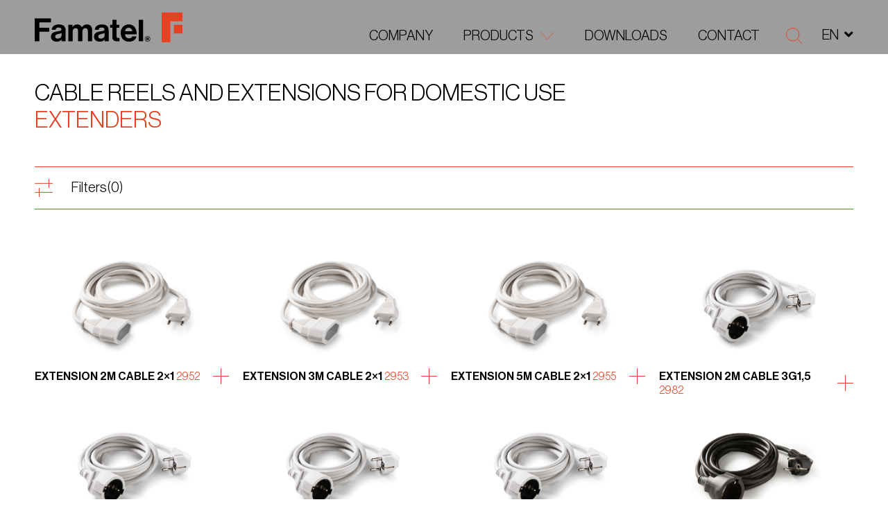

--- FILE ---
content_type: text/html; charset=UTF-8
request_url: https://famatel.com/en/productos/prolongadores/
body_size: 14741
content:
<!DOCTYPE html>
<html translate="no" lang="en" xmlns="http://www.w3.org/1999/xhtml" prefix="og:http://ogp.me/ns# fb: http://www.facebook.com/2008/fbml">
<head>
<meta charset="UTF-8">
<meta name="viewport" content="width=device-width, initial-scale=1">
<meta http-equiv="X-UA-Compatible" content="IE=edge">
<link rel="profile" href="https://gmpg.org/xfn/11">
<meta name='robots' content='index, follow, max-image-preview:large, max-snippet:-1, max-video-preview:-1' />
<script id="cookieyes" type="text/javascript" src="https://cdn-cookieyes.com/client_data/c333a992da10f24ff8a98c8a/script.js"></script>
<!-- This site is optimized with the Yoast SEO plugin v26.8 - https://yoast.com/product/yoast-seo-wordpress/ -->
<title>Prolongers archives - Famatel</title>
<link rel="canonical" href="https://famatel.com/en/productos/prolongadores/" />
<meta property="og:locale" content="en" />
<meta property="og:type" content="article" />
<meta property="og:title" content="Prolongers archives - Famatel" />
<meta property="og:url" content="https://famatel.com/en/productos/prolongadores/" />
<meta property="og:site_name" content="Famatel" />
<meta name="twitter:card" content="summary_large_image" />
<script type="application/ld+json" class="yoast-schema-graph">{"@context":"https:\/\/schema.org","@graph":[{"@type":"CollectionPage","@id":"https:\/\/famatel.com\/productos\/prolongadores\/","url":"https:\/\/famatel.com\/productos\/prolongadores\/","name":"Prolongers archives - Famatel","isPartOf":{"@id":"https:\/\/famatel.com\/#website"},"primaryImageOfPage":{"@id":"https:\/\/famatel.com\/productos\/prolongadores\/#primaryimage"},"image":{"@id":"https:\/\/famatel.com\/productos\/prolongadores\/#primaryimage"},"thumbnailUrl":"https:\/\/famatel.com\/wp-content\/uploads\/2952_peq.jpg","breadcrumb":{"@id":"https:\/\/famatel.com\/productos\/prolongadores\/#breadcrumb"},"inLanguage":"es"},{"@type":"ImageObject","inLanguage":"es","@id":"https:\/\/famatel.com\/productos\/prolongadores\/#primaryimage","url":"https:\/\/famatel.com\/wp-content\/uploads\/2952_peq.jpg","contentUrl":"https:\/\/famatel.com\/wp-content\/uploads\/2952_peq.jpg","width":1095,"height":763},{"@type":"BreadcrumbList","@id":"https:\/\/famatel.com\/productos\/prolongadores\/#breadcrumb","itemListElement":[{"@type":"ListItem","position":1,"name":"Home page","item":"https:\/\/famatel.com\/"},{"@type":"ListItem","position":2,"name":"Residential","item":"https:\/\/famatel.com\/productos\/residencial-armarios-cajas-estancas-y-derivacion\/"},{"@type":"ListItem","position":3,"name":"Cable reels and extensions for domestic use","item":"https:\/\/famatel.com\/productos\/enrollacables-y-prolongadores-para-uso-domestico\/"},{"@type":"ListItem","position":4,"name":"Prolongers"}]},{"@type":"WebSite","@id":"https:\/\/famatel.com\/#website","url":"https:\/\/famatel.com\/","name":"Famatel","description":"","potentialAction":[{"@type":"SearchAction","target":{"@type":"EntryPoint","urlTemplate":"https:\/\/famatel.com\/?s={search_term_string}"},"query-input":{"@type":"PropertyValueSpecification","valueRequired":true,"valueName":"search_term_string"}}],"inLanguage":"es"}]}</script>
<!-- / Yoast SEO plugin. -->
<link rel='dns-prefetch' href='//cdnjs.cloudflare.com' />
<link rel="alternate" type="application/rss+xml" title="Famatel &raquo; Feed" href="https://famatel.com/feed/" />
<link rel="alternate" type="application/rss+xml" title="Famatel &raquo; Feed de los comentarios" href="https://famatel.com/comments/feed/" />
<link rel="alternate" type="application/rss+xml" title="Famatel &raquo; Prolongadores Category Feed" href="https://famatel.com/productos/prolongadores/feed/" />
<style id='wp-img-auto-sizes-contain-inline-css'>
img:is([sizes=auto i],[sizes^="auto," i]){contain-intrinsic-size:3000px 1500px}
/*# sourceURL=wp-img-auto-sizes-contain-inline-css */
</style>
<style id='wp-block-library-inline-css'>
:root{--wp-block-synced-color:#7a00df;--wp-block-synced-color--rgb:122,0,223;--wp-bound-block-color:var(--wp-block-synced-color);--wp-editor-canvas-background:#ddd;--wp-admin-theme-color:#007cba;--wp-admin-theme-color--rgb:0,124,186;--wp-admin-theme-color-darker-10:#006ba1;--wp-admin-theme-color-darker-10--rgb:0,107,160.5;--wp-admin-theme-color-darker-20:#005a87;--wp-admin-theme-color-darker-20--rgb:0,90,135;--wp-admin-border-width-focus:2px}@media (min-resolution:192dpi){:root{--wp-admin-border-width-focus:1.5px}}.wp-element-button{cursor:pointer}:root .has-very-light-gray-background-color{background-color:#eee}:root .has-very-dark-gray-background-color{background-color:#313131}:root .has-very-light-gray-color{color:#eee}:root .has-very-dark-gray-color{color:#313131}:root .has-vivid-green-cyan-to-vivid-cyan-blue-gradient-background{background:linear-gradient(135deg,#00d084,#0693e3)}:root .has-purple-crush-gradient-background{background:linear-gradient(135deg,#34e2e4,#4721fb 50%,#ab1dfe)}:root .has-hazy-dawn-gradient-background{background:linear-gradient(135deg,#faaca8,#dad0ec)}:root .has-subdued-olive-gradient-background{background:linear-gradient(135deg,#fafae1,#67a671)}:root .has-atomic-cream-gradient-background{background:linear-gradient(135deg,#fdd79a,#004a59)}:root .has-nightshade-gradient-background{background:linear-gradient(135deg,#330968,#31cdcf)}:root .has-midnight-gradient-background{background:linear-gradient(135deg,#020381,#2874fc)}:root{--wp--preset--font-size--normal:16px;--wp--preset--font-size--huge:42px}.has-regular-font-size{font-size:1em}.has-larger-font-size{font-size:2.625em}.has-normal-font-size{font-size:var(--wp--preset--font-size--normal)}.has-huge-font-size{font-size:var(--wp--preset--font-size--huge)}.has-text-align-center{text-align:center}.has-text-align-left{text-align:left}.has-text-align-right{text-align:right}.has-fit-text{white-space:nowrap!important}#end-resizable-editor-section{display:none}.aligncenter{clear:both}.items-justified-left{justify-content:flex-start}.items-justified-center{justify-content:center}.items-justified-right{justify-content:flex-end}.items-justified-space-between{justify-content:space-between}.screen-reader-text{border:0;clip-path:inset(50%);height:1px;margin:-1px;overflow:hidden;padding:0;position:absolute;width:1px;word-wrap:normal!important}.screen-reader-text:focus{background-color:#ddd;clip-path:none;color:#444;display:block;font-size:1em;height:auto;left:5px;line-height:normal;padding:15px 23px 14px;text-decoration:none;top:5px;width:auto;z-index:100000}html :where(.has-border-color){border-style:solid}html :where([style*=border-top-color]){border-top-style:solid}html :where([style*=border-right-color]){border-right-style:solid}html :where([style*=border-bottom-color]){border-bottom-style:solid}html :where([style*=border-left-color]){border-left-style:solid}html :where([style*=border-width]){border-style:solid}html :where([style*=border-top-width]){border-top-style:solid}html :where([style*=border-right-width]){border-right-style:solid}html :where([style*=border-bottom-width]){border-bottom-style:solid}html :where([style*=border-left-width]){border-left-style:solid}html :where(img[class*=wp-image-]){height:auto;max-width:100%}:where(figure){margin:0 0 1em}html :where(.is-position-sticky){--wp-admin--admin-bar--position-offset:var(--wp-admin--admin-bar--height,0px)}@media screen and (max-width:600px){html :where(.is-position-sticky){--wp-admin--admin-bar--position-offset:0px}}
/*# sourceURL=wp-block-library-inline-css */
</style><style id='global-styles-inline-css'>
:root{--wp--preset--aspect-ratio--square: 1;--wp--preset--aspect-ratio--4-3: 4/3;--wp--preset--aspect-ratio--3-4: 3/4;--wp--preset--aspect-ratio--3-2: 3/2;--wp--preset--aspect-ratio--2-3: 2/3;--wp--preset--aspect-ratio--16-9: 16/9;--wp--preset--aspect-ratio--9-16: 9/16;--wp--preset--color--black: #000000;--wp--preset--color--cyan-bluish-gray: #abb8c3;--wp--preset--color--white: #ffffff;--wp--preset--color--pale-pink: #f78da7;--wp--preset--color--vivid-red: #cf2e2e;--wp--preset--color--luminous-vivid-orange: #ff6900;--wp--preset--color--luminous-vivid-amber: #fcb900;--wp--preset--color--light-green-cyan: #7bdcb5;--wp--preset--color--vivid-green-cyan: #00d084;--wp--preset--color--pale-cyan-blue: #8ed1fc;--wp--preset--color--vivid-cyan-blue: #0693e3;--wp--preset--color--vivid-purple: #9b51e0;--wp--preset--gradient--vivid-cyan-blue-to-vivid-purple: linear-gradient(135deg,rgb(6,147,227) 0%,rgb(155,81,224) 100%);--wp--preset--gradient--light-green-cyan-to-vivid-green-cyan: linear-gradient(135deg,rgb(122,220,180) 0%,rgb(0,208,130) 100%);--wp--preset--gradient--luminous-vivid-amber-to-luminous-vivid-orange: linear-gradient(135deg,rgb(252,185,0) 0%,rgb(255,105,0) 100%);--wp--preset--gradient--luminous-vivid-orange-to-vivid-red: linear-gradient(135deg,rgb(255,105,0) 0%,rgb(207,46,46) 100%);--wp--preset--gradient--very-light-gray-to-cyan-bluish-gray: linear-gradient(135deg,rgb(238,238,238) 0%,rgb(169,184,195) 100%);--wp--preset--gradient--cool-to-warm-spectrum: linear-gradient(135deg,rgb(74,234,220) 0%,rgb(151,120,209) 20%,rgb(207,42,186) 40%,rgb(238,44,130) 60%,rgb(251,105,98) 80%,rgb(254,248,76) 100%);--wp--preset--gradient--blush-light-purple: linear-gradient(135deg,rgb(255,206,236) 0%,rgb(152,150,240) 100%);--wp--preset--gradient--blush-bordeaux: linear-gradient(135deg,rgb(254,205,165) 0%,rgb(254,45,45) 50%,rgb(107,0,62) 100%);--wp--preset--gradient--luminous-dusk: linear-gradient(135deg,rgb(255,203,112) 0%,rgb(199,81,192) 50%,rgb(65,88,208) 100%);--wp--preset--gradient--pale-ocean: linear-gradient(135deg,rgb(255,245,203) 0%,rgb(182,227,212) 50%,rgb(51,167,181) 100%);--wp--preset--gradient--electric-grass: linear-gradient(135deg,rgb(202,248,128) 0%,rgb(113,206,126) 100%);--wp--preset--gradient--midnight: linear-gradient(135deg,rgb(2,3,129) 0%,rgb(40,116,252) 100%);--wp--preset--font-size--small: 13px;--wp--preset--font-size--medium: 20px;--wp--preset--font-size--large: 36px;--wp--preset--font-size--x-large: 42px;--wp--preset--spacing--20: 0.44rem;--wp--preset--spacing--30: 0.67rem;--wp--preset--spacing--40: 1rem;--wp--preset--spacing--50: 1.5rem;--wp--preset--spacing--60: 2.25rem;--wp--preset--spacing--70: 3.38rem;--wp--preset--spacing--80: 5.06rem;--wp--preset--shadow--natural: 6px 6px 9px rgba(0, 0, 0, 0.2);--wp--preset--shadow--deep: 12px 12px 50px rgba(0, 0, 0, 0.4);--wp--preset--shadow--sharp: 6px 6px 0px rgba(0, 0, 0, 0.2);--wp--preset--shadow--outlined: 6px 6px 0px -3px rgb(255, 255, 255), 6px 6px rgb(0, 0, 0);--wp--preset--shadow--crisp: 6px 6px 0px rgb(0, 0, 0);}:where(.is-layout-flex){gap: 0.5em;}:where(.is-layout-grid){gap: 0.5em;}body .is-layout-flex{display: flex;}.is-layout-flex{flex-wrap: wrap;align-items: center;}.is-layout-flex > :is(*, div){margin: 0;}body .is-layout-grid{display: grid;}.is-layout-grid > :is(*, div){margin: 0;}:where(.wp-block-columns.is-layout-flex){gap: 2em;}:where(.wp-block-columns.is-layout-grid){gap: 2em;}:where(.wp-block-post-template.is-layout-flex){gap: 1.25em;}:where(.wp-block-post-template.is-layout-grid){gap: 1.25em;}.has-black-color{color: var(--wp--preset--color--black) !important;}.has-cyan-bluish-gray-color{color: var(--wp--preset--color--cyan-bluish-gray) !important;}.has-white-color{color: var(--wp--preset--color--white) !important;}.has-pale-pink-color{color: var(--wp--preset--color--pale-pink) !important;}.has-vivid-red-color{color: var(--wp--preset--color--vivid-red) !important;}.has-luminous-vivid-orange-color{color: var(--wp--preset--color--luminous-vivid-orange) !important;}.has-luminous-vivid-amber-color{color: var(--wp--preset--color--luminous-vivid-amber) !important;}.has-light-green-cyan-color{color: var(--wp--preset--color--light-green-cyan) !important;}.has-vivid-green-cyan-color{color: var(--wp--preset--color--vivid-green-cyan) !important;}.has-pale-cyan-blue-color{color: var(--wp--preset--color--pale-cyan-blue) !important;}.has-vivid-cyan-blue-color{color: var(--wp--preset--color--vivid-cyan-blue) !important;}.has-vivid-purple-color{color: var(--wp--preset--color--vivid-purple) !important;}.has-black-background-color{background-color: var(--wp--preset--color--black) !important;}.has-cyan-bluish-gray-background-color{background-color: var(--wp--preset--color--cyan-bluish-gray) !important;}.has-white-background-color{background-color: var(--wp--preset--color--white) !important;}.has-pale-pink-background-color{background-color: var(--wp--preset--color--pale-pink) !important;}.has-vivid-red-background-color{background-color: var(--wp--preset--color--vivid-red) !important;}.has-luminous-vivid-orange-background-color{background-color: var(--wp--preset--color--luminous-vivid-orange) !important;}.has-luminous-vivid-amber-background-color{background-color: var(--wp--preset--color--luminous-vivid-amber) !important;}.has-light-green-cyan-background-color{background-color: var(--wp--preset--color--light-green-cyan) !important;}.has-vivid-green-cyan-background-color{background-color: var(--wp--preset--color--vivid-green-cyan) !important;}.has-pale-cyan-blue-background-color{background-color: var(--wp--preset--color--pale-cyan-blue) !important;}.has-vivid-cyan-blue-background-color{background-color: var(--wp--preset--color--vivid-cyan-blue) !important;}.has-vivid-purple-background-color{background-color: var(--wp--preset--color--vivid-purple) !important;}.has-black-border-color{border-color: var(--wp--preset--color--black) !important;}.has-cyan-bluish-gray-border-color{border-color: var(--wp--preset--color--cyan-bluish-gray) !important;}.has-white-border-color{border-color: var(--wp--preset--color--white) !important;}.has-pale-pink-border-color{border-color: var(--wp--preset--color--pale-pink) !important;}.has-vivid-red-border-color{border-color: var(--wp--preset--color--vivid-red) !important;}.has-luminous-vivid-orange-border-color{border-color: var(--wp--preset--color--luminous-vivid-orange) !important;}.has-luminous-vivid-amber-border-color{border-color: var(--wp--preset--color--luminous-vivid-amber) !important;}.has-light-green-cyan-border-color{border-color: var(--wp--preset--color--light-green-cyan) !important;}.has-vivid-green-cyan-border-color{border-color: var(--wp--preset--color--vivid-green-cyan) !important;}.has-pale-cyan-blue-border-color{border-color: var(--wp--preset--color--pale-cyan-blue) !important;}.has-vivid-cyan-blue-border-color{border-color: var(--wp--preset--color--vivid-cyan-blue) !important;}.has-vivid-purple-border-color{border-color: var(--wp--preset--color--vivid-purple) !important;}.has-vivid-cyan-blue-to-vivid-purple-gradient-background{background: var(--wp--preset--gradient--vivid-cyan-blue-to-vivid-purple) !important;}.has-light-green-cyan-to-vivid-green-cyan-gradient-background{background: var(--wp--preset--gradient--light-green-cyan-to-vivid-green-cyan) !important;}.has-luminous-vivid-amber-to-luminous-vivid-orange-gradient-background{background: var(--wp--preset--gradient--luminous-vivid-amber-to-luminous-vivid-orange) !important;}.has-luminous-vivid-orange-to-vivid-red-gradient-background{background: var(--wp--preset--gradient--luminous-vivid-orange-to-vivid-red) !important;}.has-very-light-gray-to-cyan-bluish-gray-gradient-background{background: var(--wp--preset--gradient--very-light-gray-to-cyan-bluish-gray) !important;}.has-cool-to-warm-spectrum-gradient-background{background: var(--wp--preset--gradient--cool-to-warm-spectrum) !important;}.has-blush-light-purple-gradient-background{background: var(--wp--preset--gradient--blush-light-purple) !important;}.has-blush-bordeaux-gradient-background{background: var(--wp--preset--gradient--blush-bordeaux) !important;}.has-luminous-dusk-gradient-background{background: var(--wp--preset--gradient--luminous-dusk) !important;}.has-pale-ocean-gradient-background{background: var(--wp--preset--gradient--pale-ocean) !important;}.has-electric-grass-gradient-background{background: var(--wp--preset--gradient--electric-grass) !important;}.has-midnight-gradient-background{background: var(--wp--preset--gradient--midnight) !important;}.has-small-font-size{font-size: var(--wp--preset--font-size--small) !important;}.has-medium-font-size{font-size: var(--wp--preset--font-size--medium) !important;}.has-large-font-size{font-size: var(--wp--preset--font-size--large) !important;}.has-x-large-font-size{font-size: var(--wp--preset--font-size--x-large) !important;}
/*# sourceURL=global-styles-inline-css */
</style>
<style id='classic-theme-styles-inline-css'>
/*! This file is auto-generated */
.wp-block-button__link{color:#fff;background-color:#32373c;border-radius:9999px;box-shadow:none;text-decoration:none;padding:calc(.667em + 2px) calc(1.333em + 2px);font-size:1.125em}.wp-block-file__button{background:#32373c;color:#fff;text-decoration:none}
/*# sourceURL=/wp-includes/css/classic-themes.min.css */
</style>
<!-- <link rel='stylesheet' id='contact-form-7-css' href='https://famatel.com/wp-content/plugins/contact-form-7/includes/css/styles.css?ver=6.1.4' media='all' /> -->
<!-- <link rel='stylesheet' id='weglot-css-css' href='https://famatel.com/wp-content/plugins/weglot/dist/css/front-css.css?ver=5.2' media='all' /> -->
<link rel="stylesheet" type="text/css" href="//famatel.com/wp-content/cache/wpfc-minified/7kfz8389/e052p.css" media="all"/>
<style id="weglot-custom-style">#header-sticky .header-languages.opened > ul .sub-menu {list-style: none;padding: 0}
@media (max-width: 1200px) {
#header-sticky .header-languages.opened > ul li {width: 100%;}
#header-sticky .header-languages > ul li a {display: inline-block;float: left;}
#header-sticky .header-languages > ul>li {width:100%}	
#header-sticky .header-languages > ul li .sub-menu {list-style:none}
}</style><!-- <link rel='stylesheet' id='new-flag-css-css' href='https://famatel.com/wp-content/plugins/weglot/dist/css/new-flags.css?ver=5.2' media='all' /> -->
<!-- <link rel='stylesheet' id='famatel-styles-css' href='https://famatel.com/wp-content/themes/famatelmain/assets/css/styles.css' media='all' /> -->
<!-- <link rel='stylesheet' id='famatel-style-css' href='https://famatel.com/wp-content/themes/famatelmain/style.css' media='all' /> -->
<!-- <link rel='stylesheet' id='tablepress-default-css' href='https://famatel.com/wp-content/tablepress-combined.min.css?ver=18' media='all' /> -->
<link rel="stylesheet" type="text/css" href="//famatel.com/wp-content/cache/wpfc-minified/23bufbj6/e052p.css" media="all"/>
<script src='//famatel.com/wp-content/cache/wpfc-minified/d51cm3z4/e052p.js' type="text/javascript"></script>
<!-- <script src="https://famatel.com/wp-content/plugins/weglot/dist/front-js.js?ver=5.2" id="wp-weglot-js-js"></script> -->
<!-- <script src="https://famatel.com/wp-includes/js/jquery/jquery.min.js?ver=3.7.1" id="jquery-core-js"></script> -->
<!-- <script src="https://famatel.com/wp-includes/js/jquery/jquery-migrate.min.js?ver=3.4.1" id="jquery-migrate-js"></script> -->
<link rel="https://api.w.org/" href="https://famatel.com/wp-json/" /><link rel="EditURI" type="application/rsd+xml" title="RSD" href="https://famatel.com/xmlrpc.php?rsd" />
<!-- GA Google Analytics @ https://m0n.co/ga -->
<script async src="https://www.googletagmanager.com/gtag/js?id=G-8Q049E3HFD"></script>
<script>
window.dataLayer = window.dataLayer || [];
function gtag(){dataLayer.push(arguments);}
gtag('js', new Date());
gtag('config', 'G-8Q049E3HFD');
</script>
<meta name="google" content="notranslate"/>
<link rel="alternate" href="https://famatel.com/productos/prolongadores/" hreflang="es"/>
<link rel="alternate" href="https://famatel.com/en/productos/prolongadores/" hreflang="en"/>
<link rel="alternate" href="https://famatel.com/tr/productos/prolongadores/" hreflang="tr"/>
<link rel="alternate" href="https://famatel.com/pt/productos/prolongadores/" hreflang="pt"/>
<link rel="alternate" href="https://famatel.com/cs/productos/prolongadores/" hreflang="cs"/>
<link rel="alternate" href="https://famatel.com/pl/productos/prolongadores/" hreflang="pl"/>
<link rel="alternate" href="https://famatel.com/fr/productos/prolongadores/" hreflang="fr"/>
<script type="application/json" id="weglot-data">{"website":"https:\/\/famatel.com","uid":"b6e318e01a","project_slug":"famatel","language_from":"es","language_from_custom_flag":null,"language_from_custom_name":null,"excluded_paths":[],"excluded_blocks":[{"value":".header-languages","description":null}],"custom_settings":{"button_style":{"is_dropdown":true,"with_flags":true,"flag_type":"rectangle_mat","with_name":true,"custom_css":"#header-sticky .header-languages.opened > ul .sub-menu {list-style: none;padding: 0}\r\n@media (max-width: 1200px) {\r\n  #header-sticky .header-languages.opened > ul li {width: 100%;}\r\n  #header-sticky .header-languages > ul li a {display: inline-block;float: left;}\r\n\t#header-sticky .header-languages > ul>li {width:100%}\t\r\n\t#header-sticky .header-languages > ul li .sub-menu {list-style:none}\r\n\t\r\n}","full_name":false},"wp_user_version":"4.2.8","translate_email":false,"translate_search":false,"translate_amp":false,"switchers":[{"templates":{"name":"default","hash":"095ffb8d22f66be52959023fa4eeb71a05f20f73"},"location":[],"style":{"with_flags":true,"flag_type":"rectangle_mat","with_name":true,"full_name":false,"is_dropdown":true}}]},"pending_translation_enabled":false,"curl_ssl_check_enabled":true,"custom_css":"#header-sticky .header-languages.opened > ul .sub-menu {list-style: none;padding: 0}\r\n@media (max-width: 1200px) {\r\n  #header-sticky .header-languages.opened > ul li {width: 100%;}\r\n  #header-sticky .header-languages > ul li a {display: inline-block;float: left;}\r\n\t#header-sticky .header-languages > ul>li {width:100%}\t\r\n\t#header-sticky .header-languages > ul li .sub-menu {list-style:none}\r\n\t\r\n}","languages":[{"language_to":"en","custom_code":null,"custom_name":null,"custom_local_name":null,"provider":null,"enabled":true,"automatic_translation_enabled":true,"deleted_at":null,"connect_host_destination":null,"custom_flag":null},{"language_to":"tr","custom_code":null,"custom_name":null,"custom_local_name":null,"provider":null,"enabled":true,"automatic_translation_enabled":true,"deleted_at":null,"connect_host_destination":null,"custom_flag":null},{"language_to":"pt","custom_code":null,"custom_name":null,"custom_local_name":null,"provider":null,"enabled":true,"automatic_translation_enabled":true,"deleted_at":null,"connect_host_destination":null,"custom_flag":null},{"language_to":"cs","custom_code":null,"custom_name":null,"custom_local_name":null,"provider":null,"enabled":true,"automatic_translation_enabled":true,"deleted_at":null,"connect_host_destination":null,"custom_flag":null},{"language_to":"pl","custom_code":null,"custom_name":null,"custom_local_name":null,"provider":null,"enabled":true,"automatic_translation_enabled":true,"deleted_at":null,"connect_host_destination":null,"custom_flag":null},{"language_to":"fr","custom_code":null,"custom_name":null,"custom_local_name":null,"provider":null,"enabled":true,"automatic_translation_enabled":true,"deleted_at":null,"connect_host_destination":null,"custom_flag":null}],"organization_slug":"w-4de6488dff","current_language":"en","switcher_links":{"es":"https:\/\/famatel.com\/productos\/prolongadores\/","en":"https:\/\/famatel.com\/en\/productos\/prolongadores\/","tr":"https:\/\/famatel.com\/tr\/productos\/prolongadores\/","pt":"https:\/\/famatel.com\/pt\/productos\/prolongadores\/","cs":"https:\/\/famatel.com\/cs\/productos\/prolongadores\/","pl":"https:\/\/famatel.com\/pl\/productos\/prolongadores\/","fr":"https:\/\/famatel.com\/fr\/productos\/prolongadores\/"},"original_path":"\/productos\/prolongadores\/"}</script><link rel="icon" href="https://famatel.com/wp-content/uploads/F-Favicon.png" sizes="32x32" />
<link rel="icon" href="https://famatel.com/wp-content/uploads/F-Favicon.png" sizes="192x192" />
<link rel="apple-touch-icon" href="https://famatel.com/wp-content/uploads/F-Favicon.png" />
<meta name="msapplication-TileImage" content="https://famatel.com/wp-content/uploads/F-Favicon.png" />
<style id="wp-custom-css">
body {
background: white;	
}
.wpcf7-spinner {
position: absolute;
left: 80px;
}
.form-group label {
letter-spacing: 0;
}
.cabling {
overflow: unset
}
.product-section.products-section-alt1 {
height: auto;
}
.product-section.products-section-alt1 h2 {
margin-bottom: 5rem;
}
.product-section.products-section-alt1 .product-item h5 {
font-size: 2rem;
}
@media (min-width: 1600px){
.product-section.products-section-alt1 .product-item h5 {
font-size: 2.8rem;
}
}
@media (max-width: 767px){
.product-section .product-item {
margin-top: -20px;
}
}
.products-section-alt1 .product-item h4 {
max-width: 70%;
text-align: left;
}
.product-section.products-section-alt1 .product-item figure img {
max-width: 85%;
}
.products-section-alt1 .product-item h5 {
font-weight: normal;
}
.product-section.products-section-alt1 .product-item figure {
text-align: left;
}
.parent-pageid-1447 #header.style2 .navbar-brand {
width: 160px;
}
.parent-pageid-1447 #footer .top-part{
display: none;
}
.parent-pageid-1447 .related .related-slider .swiper-container{
overflow: hidden;
}
.related .related-slider .swiper-button {
z-index: 9;
}
.grecaptcha-badge {
display: none !important;
}
.locale-section {
display: none; 
}
.detail-section .img img {
max-width: 75%;
margin-left: auto;
margin-right: auto;
}
</style>
</head>
<body class="archive tax-product_cat term-prolongadores term-379 wp-embed-responsive wp-theme-famatelmain locale-es-es metaslider-plugin">
<div class="wrapper">
<header id="header-sticky">
<div class="container-fluid">
<div class="row align-items-end">
<div class="col-8 col-lg-3">
<a href="https://famatel.com/en/" class="navbar-brand">
<img src="https://famatel.com/wp-content/themes/famatelmain/assets/images/text-logo.svg" alt="Famatel" loading="lazy" class="lazyload">
<img src="https://famatel.com/wp-content/themes/famatelmain/assets/images/logo-letter-red.svg" alt="Famatel" loading="lazy" class="lazyload menu-logo">
</a><!-- / navbar-brand -->
</div>
<div class="col-4 col-lg-9">
<nav class="nav-bar">
<ul id="menu-menu-home-prova" class="main-nav"><li id="menu-item-13040" class="menu-item menu-item-type-post_type menu-item-object-page menu-item-13040"><a href="https://famatel.com/en/about-fabricantes-clavijas-y-envolventes-cuadros-electricos/">Company</a></li>
<li id="menu-item-13138" class="menu-item menu-item-type-post_type menu-item-object-page menu-item-has-children menu-item-13138 has-drop"><a href="https://famatel.com/en/soluciones-electricas-construccion-telecomunicaciones-puertos-agricultura-y-mineria-fabricantes/">Products</a>
<ul class="sub-menu">
<li id="menu-item-13136" class="menu-item menu-item-type-taxonomy menu-item-object-product_cat menu-item-13136"><a href="https://famatel.com/en/productos/industrial/">Industrial Product</a></li>
<li id="menu-item-13137" class="menu-item menu-item-type-taxonomy menu-item-object-product_cat current-product_cat-ancestor menu-item-13137"><a href="https://famatel.com/en/productos/residencial-armarios-cajas-estancas-y-derivacion/">Residential Product</a></li>
<li id="menu-item-13135" class="menu-item menu-item-type-post_type menu-item-object-page menu-item-13135"><a href="https://famatel.com/en/soluciones-electricas-construccion-telecomunicaciones-puertos-agricultura-y-mineria-fabricantes/">Solutions for your project</a></li>
<li id="menu-item-10921" class="menu-item menu-item-type-post_type menu-item-object-page menu-item-10921"><a href="https://famatel.com/en/novedades-famatel-lanzamientos/">News</a></li>
</ul>
</li>
<li id="menu-item-10922" class="menu-item menu-item-type-post_type menu-item-object-page menu-item-10922"><a href="https://famatel.com/en/descargas/">Downloads</a></li>
<li id="menu-item-10923" class="menu-item menu-item-type-post_type menu-item-object-page menu-item-10923"><a href="https://famatel.com/en/contacto/">Contact</a></li>
</ul>                                                                        <div class="search-header">
<span class="search-opener"><i class="fas fa-search" data-wg-notranslate=""></i></span>
<div class="search-term-form">
<form  role="search" method="get" action="https://famatel.com/en/">
<div class="input-group">
<input type="search" name="s" id="search" value="" class="form-control" placeholder="Product name">
<div class="search-term-form-submit">
<input value="Submit" type="submit">
</div>
</div>
</form>
</div><!-- / search-term-form -->
</div><!-- end search-header -->
<div class="header-languages" data-wg-notranslate="">
<button>en<i class="fas fa-angle-down" data-wg-notranslate=""></i></button>
<ul id="menu-languages" class=""><li id="menu-item-11404" class="weglot-parent-menu-item wg-en weglot-lang menu-item-weglot weglot-language weglot-flags flag-0 en menu-item menu-item-type-custom menu-item-object-custom current-menu-parent menu-item-has-children menu-item-11404 has-drop"><a href="#weglot_switcher" title="English" data-wg-notranslate="">EN</a>
<ul class="sub-menu">
<li id="menu-item-weglot-11404-es" class="weglot-lang menu-item-weglot weglot-language weglot-flags flag-0 weglot-es es wg-es menu-item menu-item-type-custom menu-item-object-custom menu-item-weglot-11404-es"><a href="https://famatel.com/productos/prolongadores/" title="Español" data-wg-notranslate="">ES</a></li>
<li id="menu-item-weglot-11404-tr" class="weglot-lang menu-item-weglot weglot-language weglot-flags flag-0 weglot-tr tr wg-tr menu-item menu-item-type-custom menu-item-object-custom menu-item-weglot-11404-tr"><a href="https://famatel.com/tr/productos/prolongadores/" title="Türkçe" data-wg-notranslate="">TR</a></li>
<li id="menu-item-weglot-11404-pt" class="weglot-lang menu-item-weglot weglot-language weglot-flags flag-0 weglot-pt pt wg-pt menu-item menu-item-type-custom menu-item-object-custom menu-item-weglot-11404-pt"><a href="https://famatel.com/pt/productos/prolongadores/" title="Português" data-wg-notranslate="">PT</a></li>
<li id="menu-item-weglot-11404-cs" class="weglot-lang menu-item-weglot weglot-language weglot-flags flag-0 weglot-cs cs wg-cs menu-item menu-item-type-custom menu-item-object-custom menu-item-weglot-11404-cs"><a href="https://famatel.com/cs/productos/prolongadores/" title="Čeština" data-wg-notranslate="">CS</a></li>
<li id="menu-item-weglot-11404-pl" class="weglot-lang menu-item-weglot weglot-language weglot-flags flag-0 weglot-pl pl wg-pl menu-item menu-item-type-custom menu-item-object-custom menu-item-weglot-11404-pl"><a href="https://famatel.com/pl/productos/prolongadores/" title="Polski" data-wg-notranslate="">PL</a></li>
<li id="menu-item-weglot-11404-fr" class="weglot-lang menu-item-weglot weglot-language weglot-flags flag-0 weglot-fr fr wg-fr menu-item menu-item-type-custom menu-item-object-custom menu-item-weglot-11404-fr"><a href="https://famatel.com/fr/productos/prolongadores/" title="Français" data-wg-notranslate="">FR</a></li>
</ul>
</li>
</ul>                                        </div>
</nav><!-- end nav-bar -->
<a class="navbar-toggler btn-menu d-lg-none" href="#">
<span class="icon-bar"></span>
<span class="icon-bar"></span>
<span class="sr-only">Toggle navigation</span>
</a>
</div>
</div>
</div>
</header>
<div class="locale-section">
<div class="container-fluid">
<div class="col-001">
<h3>Country</h3>
<div class="col-inner">
<ul class="countries user-countries">
<li>
<a data-country="AF" href="#">Afghanistan</a>
</li>
<li>
<a data-country="AX" href="#">Åland Islands</a>
</li>
<li>
<a data-country="AL" href="#">Albania</a>
</li>
<li>
<a data-country="DZ" href="#">Algeria</a>
</li>
<li>
<a data-country="AS" href="#">American Samoa</a>
</li>
<li>
<a data-country="AD" href="#">Andorra</a>
</li>
<li>
<a data-country="AO" href="#">Angola</a>
</li>
<li>
<a data-country="AI" href="#">Anguilla</a>
</li>
<li>
<a data-country="AQ" href="#">Antarctica</a>
</li>
<li>
<a data-country="AG" href="#">Antigua and Barbuda</a>
</li>
<li>
<a data-country="AR" href="#">Argentina</a>
</li>
<li>
<a data-country="AM" href="#">Armenia</a>
</li>
<li>
<a data-country="AW" href="#">Aruba</a>
</li>
<li>
<a data-country="AU" href="#">Australia</a>
</li>
<li>
<a data-country="AT" href="#">Austria</a>
</li>
<li>
<a data-country="AZ" href="#">Azerbaijan</a>
</li>
<li>
<a data-country="BS" href="#">Bahamas</a>
</li>
<li>
<a data-country="BH" href="#">Bahrain</a>
</li>
<li>
<a data-country="BD" href="#">Bangladesh</a>
</li>
<li>
<a data-country="BB" href="#">Barbados</a>
</li>
<li>
<a data-country="BY" href="#">Belarus</a>
</li>
<li>
<a data-country="BE" href="#">Belgium</a>
</li>
<li>
<a data-country="PW" href="#">Belau</a>
</li>
<li>
<a data-country="BZ" href="#">Belize</a>
</li>
<li>
<a data-country="BJ" href="#">Benin</a>
</li>
<li>
<a data-country="BM" href="#">Bermuda</a>
</li>
<li>
<a data-country="BT" href="#">Bhutan</a>
</li>
<li>
<a data-country="BO" href="#">Bolivia</a>
</li>
<li>
<a data-country="BQ" href="#">Bonaire, Saint Eustatius and Saba</a>
</li>
<li>
<a data-country="BA" href="#">Bosnia and Herzegovina</a>
</li>
<li>
<a data-country="BW" href="#">Botswana</a>
</li>
<li>
<a data-country="BV" href="#">Bouvet Island</a>
</li>
<li>
<a data-country="BR" href="#">Brazil</a>
</li>
<li>
<a data-country="IO" href="#">British Indian Ocean Territory</a>
</li>
<li>
<a data-country="BN" href="#">Brunei</a>
</li>
<li>
<a data-country="BG" href="#">Bulgaria</a>
</li>
<li>
<a data-country="BF" href="#">Burkina Faso</a>
</li>
<li>
<a data-country="BI" href="#">Burundi</a>
</li>
<li>
<a data-country="KH" href="#">Cambodia</a>
</li>
<li>
<a data-country="CM" href="#">Cameroon</a>
</li>
<li>
<a data-country="CA" href="#">Canada</a>
</li>
<li>
<a data-country="CV" href="#">Cape Verde</a>
</li>
<li>
<a data-country="KY" href="#">Cayman Islands</a>
</li>
<li>
<a data-country="CF" href="#">Central African Republic</a>
</li>
<li>
<a data-country="TD" href="#">Chad</a>
</li>
<li>
<a data-country="CL" href="#">Chile</a>
</li>
<li>
<a data-country="CN" href="#">China</a>
</li>
<li>
<a data-country="CX" href="#">Christmas Island</a>
</li>
<li>
<a data-country="CC" href="#">Cocos (Keeling) Islands</a>
</li>
<li>
<a data-country="CO" href="#">Colombia</a>
</li>
<li>
<a data-country="KM" href="#">Comoros</a>
</li>
<li>
<a data-country="CG" href="#">Congo (Brazzaville)</a>
</li>
<li>
<a data-country="CD" href="#">Congo (Kinshasa)</a>
</li>
<li>
<a data-country="CK" href="#">Cook Islands</a>
</li>
<li>
<a data-country="CR" href="#">Costa Rica</a>
</li>
<li>
<a data-country="HR" href="#">Croatia</a>
</li>
<li>
<a data-country="CU" href="#">Cuba</a>
</li>
<li>
<a data-country="CW" href="#">Curaçao</a>
</li>
<li>
<a data-country="CY" href="#">Cyprus</a>
</li>
<li>
<a data-country="CZ" href="#">Czech Republic</a>
</li>
<li>
<a data-country="DK" href="#">Denmark</a>
</li>
<li>
<a data-country="DJ" href="#">Djibouti</a>
</li>
<li>
<a data-country="DM" href="#">Dominica</a>
</li>
<li>
<a data-country="DO" href="#">Dominican Republic</a>
</li>
<li>
<a data-country="EC" href="#">Ecuador</a>
</li>
<li>
<a data-country="EG" href="#">Egypt</a>
</li>
<li>
<a data-country="SV" href="#">El Salvador</a>
</li>
<li>
<a data-country="GQ" href="#">Equatorial Guinea</a>
</li>
<li>
<a data-country="ER" href="#">Eritrea</a>
</li>
<li>
<a data-country="EE" href="#">Estonia</a>
</li>
<li>
<a data-country="ET" href="#">Ethiopia</a>
</li>
<li>
<a data-country="FK" href="#">Falkland Islands</a>
</li>
<li>
<a data-country="FO" href="#">Faroe Islands</a>
</li>
<li>
<a data-country="FJ" href="#">Fiji</a>
</li>
<li>
<a data-country="FI" href="#">Finland</a>
</li>
<li>
<a data-country="FR" href="#">France</a>
</li>
<li>
<a data-country="GF" href="#">French Guiana</a>
</li>
<li>
<a data-country="PF" href="#">French Polynesia</a>
</li>
<li>
<a data-country="TF" href="#">French Southern Territories</a>
</li>
<li>
<a data-country="GA" href="#">Gabon</a>
</li>
<li>
<a data-country="GM" href="#">Gambia</a>
</li>
<li>
<a data-country="GE" href="#">Georgia</a>
</li>
<li>
<a data-country="DE" href="#">Germany</a>
</li>
<li>
<a data-country="GH" href="#">Ghana</a>
</li>
<li>
<a data-country="GI" href="#">Gibraltar</a>
</li>
<li>
<a data-country="GR" href="#">Greece</a>
</li>
<li>
<a data-country="GL" href="#">Greenland</a>
</li>
<li>
<a data-country="GD" href="#">Grenada</a>
</li>
<li>
<a data-country="GP" href="#">Guadeloupe</a>
</li>
<li>
<a data-country="GU" href="#">Guam</a>
</li>
<li>
<a data-country="GT" href="#">Guatemala</a>
</li>
<li>
<a data-country="GG" href="#">Guernsey</a>
</li>
<li>
<a data-country="GN" href="#">Guinea</a>
</li>
<li>
<a data-country="GW" href="#">Guinea-Bissau</a>
</li>
<li>
<a data-country="GY" href="#">Guyana</a>
</li>
<li>
<a data-country="HT" href="#">Haiti</a>
</li>
<li>
<a data-country="HM" href="#">Heard Island and McDonald Islands</a>
</li>
<li>
<a data-country="HN" href="#">Honduras</a>
</li>
<li>
<a data-country="HK" href="#">Hong Kong</a>
</li>
<li>
<a data-country="HU" href="#">Hungary</a>
</li>
<li>
<a data-country="IS" href="#">Iceland</a>
</li>
<li>
<a data-country="IN" href="#">India</a>
</li>
<li>
<a data-country="ID" href="#">Indonesia</a>
</li>
<li>
<a data-country="IR" href="#">Iran</a>
</li>
<li>
<a data-country="IQ" href="#">Iraq</a>
</li>
<li>
<a data-country="IE" href="#">Ireland</a>
</li>
<li>
<a data-country="IM" href="#">Isle of Man</a>
</li>
<li>
<a data-country="IL" href="#">Israel</a>
</li>
<li>
<a data-country="IT" href="#">Italy</a>
</li>
<li>
<a data-country="CI" href="#">Ivory Coast</a>
</li>
<li>
<a data-country="JM" href="#">Jamaica</a>
</li>
<li>
<a data-country="JP" href="#">Japan</a>
</li>
<li>
<a data-country="JE" href="#">Jersey</a>
</li>
<li>
<a data-country="JO" href="#">Jordan</a>
</li>
<li>
<a data-country="KZ" href="#">Kazakhstan</a>
</li>
<li>
<a data-country="KE" href="#">Kenya</a>
</li>
<li>
<a data-country="KI" href="#">Kiribati</a>
</li>
<li>
<a data-country="KW" href="#">Kuwait</a>
</li>
<li>
<a data-country="KG" href="#">Kyrgyzstan</a>
</li>
<li>
<a data-country="LA" href="#">Laos</a>
</li>
<li>
<a data-country="LV" href="#">Latvia</a>
</li>
<li>
<a data-country="LB" href="#">Lebanon</a>
</li>
<li>
<a data-country="LS" href="#">Lesotho</a>
</li>
<li>
<a data-country="LR" href="#">Liberia</a>
</li>
<li>
<a data-country="LY" href="#">Libya</a>
</li>
<li>
<a data-country="LI" href="#">Liechtenstein</a>
</li>
<li>
<a data-country="LT" href="#">Lithuania</a>
</li>
<li>
<a data-country="LU" href="#">Luxembourg</a>
</li>
<li>
<a data-country="MO" href="#">Macao</a>
</li>
<li>
<a data-country="MK" href="#">North Macedonia</a>
</li>
<li>
<a data-country="MG" href="#">Madagascar</a>
</li>
<li>
<a data-country="MW" href="#">Malawi</a>
</li>
<li>
<a data-country="MY" href="#">Malaysia</a>
</li>
<li>
<a data-country="MV" href="#">Maldives</a>
</li>
<li>
<a data-country="ML" href="#">Mali</a>
</li>
<li>
<a data-country="MT" href="#">Malta</a>
</li>
<li>
<a data-country="MH" href="#">Marshall Islands</a>
</li>
<li>
<a data-country="MQ" href="#">Martinique</a>
</li>
<li>
<a data-country="MR" href="#">Mauritania</a>
</li>
<li>
<a data-country="MU" href="#">Mauritius</a>
</li>
<li>
<a data-country="YT" href="#">Mayotte</a>
</li>
<li>
<a data-country="MX" href="#">Mexico</a>
</li>
<li>
<a data-country="FM" href="#">Micronesia</a>
</li>
<li>
<a data-country="MD" href="#">Moldova</a>
</li>
<li>
<a data-country="MC" href="#">Monaco</a>
</li>
<li>
<a data-country="MN" href="#">Mongolia</a>
</li>
<li>
<a data-country="ME" href="#">Montenegro</a>
</li>
<li>
<a data-country="MS" href="#">Montserrat</a>
</li>
<li>
<a data-country="MA" href="#">Morocco</a>
</li>
<li>
<a data-country="MZ" href="#">Mozambique</a>
</li>
<li>
<a data-country="MM" href="#">Myanmar</a>
</li>
<li>
<a data-country="NA" href="#">Namibia</a>
</li>
<li>
<a data-country="NR" href="#">Nauru</a>
</li>
<li>
<a data-country="NP" href="#">Nepal</a>
</li>
<li>
<a data-country="NL" href="#">Netherlands</a>
</li>
<li>
<a data-country="NC" href="#">New Caledonia</a>
</li>
<li>
<a data-country="NZ" href="#">New Zealand</a>
</li>
<li>
<a data-country="NI" href="#">Nicaragua</a>
</li>
<li>
<a data-country="NE" href="#">Niger</a>
</li>
<li>
<a data-country="NG" href="#">Nigeria</a>
</li>
<li>
<a data-country="NU" href="#">Niue</a>
</li>
<li>
<a data-country="NF" href="#">Norfolk Island</a>
</li>
<li>
<a data-country="MP" href="#">Northern Mariana Islands</a>
</li>
<li>
<a data-country="KP" href="#">North Korea</a>
</li>
<li>
<a data-country="NO" href="#">Norway</a>
</li>
<li>
<a data-country="OM" href="#">Oman</a>
</li>
<li>
<a data-country="PK" href="#">Pakistan</a>
</li>
<li>
<a data-country="PS" href="#">Palestinian Territory</a>
</li>
<li>
<a data-country="PA" href="#">Panama</a>
</li>
<li>
<a data-country="PG" href="#">Papua New Guinea</a>
</li>
<li>
<a data-country="PY" href="#">Paraguay</a>
</li>
<li>
<a data-country="PE" href="#">Peru</a>
</li>
<li>
<a data-country="PH" href="#">Philippines</a>
</li>
<li>
<a data-country="PN" href="#">Pitcairn</a>
</li>
<li>
<a data-country="PL" href="#">Poland</a>
</li>
<li>
<a data-country="PT" href="#">Portugal</a>
</li>
<li>
<a data-country="PR" href="#">Puerto Rico</a>
</li>
<li>
<a data-country="QA" href="#">Qatar</a>
</li>
<li>
<a data-country="RE" href="#">Meeting</a>
</li>
<li>
<a data-country="RO" href="#">Romania</a>
</li>
<li>
<a data-country="RU" href="#">Russia</a>
</li>
<li>
<a data-country="RW" href="#">Rwanda</a>
</li>
<li>
<a data-country="BL" href="#">Saint Barthélemy</a>
</li>
<li>
<a data-country="SH" href="#">Saint Helena</a>
</li>
<li>
<a data-country="KN" href="#">Saint Kitts and Nevis</a>
</li>
<li>
<a data-country="LC" href="#">Saint Lucia</a>
</li>
<li>
<a data-country="MF" href="#">Saint Martin (French part)</a>
</li>
<li>
<a data-country="SX" href="#">Saint Martin (Dutch part)</a>
</li>
<li>
<a data-country="PM" href="#">Saint Pierre and Miquelon</a>
</li>
<li>
<a data-country="VC" href="#">Saint Vincent and the Grenadines</a>
</li>
<li>
<a data-country="SM" href="#">San Marino</a>
</li>
<li>
<a data-country="ST" href="#">São Tomé and Príncipe</a>
</li>
<li>
<a data-country="SA" href="#">Saudi Arabia</a>
</li>
<li>
<a data-country="SN" href="#">Senegal</a>
</li>
<li>
<a data-country="RS" href="#">Serbia</a>
</li>
<li>
<a data-country="SC" href="#">Seychelles</a>
</li>
<li>
<a data-country="SL" href="#">Sierra Leone</a>
</li>
<li>
<a data-country="SG" href="#">Singapore</a>
</li>
<li>
<a data-country="SK" href="#">Slovakia</a>
</li>
<li>
<a data-country="SI" href="#">Slovenia</a>
</li>
<li>
<a data-country="SB" href="#">Solomon Islands</a>
</li>
<li>
<a data-country="SO" href="#">Somalia</a>
</li>
<li>
<a data-country="ZA" href="#">South Africa</a>
</li>
<li>
<a data-country="GS" href="#">South Georgia/Sandwich Islands</a>
</li>
<li>
<a data-country="KR" href="#">South Korea</a>
</li>
<li>
<a data-country="SS" href="#">South Sudan</a>
</li>
<li>
<a data-country="ES" href="#">Spain</a>
</li>
<li>
<a data-country="LK" href="#">Sri Lanka</a>
</li>
<li>
<a data-country="SD" href="#">Sudan</a>
</li>
<li>
<a data-country="SR" href="#">Suriname</a>
</li>
<li>
<a data-country="SJ" href="#">Svalbard and Jan Mayen</a>
</li>
<li>
<a data-country="SZ" href="#">Swaziland</a>
</li>
<li>
<a data-country="SE" href="#">Sweden</a>
</li>
<li>
<a data-country="CH" href="#">Switzerland</a>
</li>
<li>
<a data-country="SY" href="#">Syria</a>
</li>
<li>
<a data-country="TW" href="#">Taiwan</a>
</li>
<li>
<a data-country="TJ" href="#">Tajikistan</a>
</li>
<li>
<a data-country="TZ" href="#">Tanzania</a>
</li>
<li>
<a data-country="TH" href="#">Thailand</a>
</li>
<li>
<a data-country="TL" href="#">Timor-Leste</a>
</li>
<li>
<a data-country="TG" href="#">Togo</a>
</li>
<li>
<a data-country="TK" href="#">Tokelau</a>
</li>
<li>
<a data-country="TO" href="#">Tonga</a>
</li>
<li>
<a data-country="TT" href="#">Trinidad and Tobago</a>
</li>
<li>
<a data-country="TN" href="#">Tunisia</a>
</li>
<li>
<a data-country="TR" href="#">Turkey</a>
</li>
<li>
<a data-country="TM" href="#">Turkmenistan</a>
</li>
<li>
<a data-country="TC" href="#">Turks and Caicos Islands</a>
</li>
<li>
<a data-country="TV" href="#">Tuvalu</a>
</li>
<li>
<a data-country="UG" href="#">Uganda</a>
</li>
<li>
<a data-country="UA" href="#">Ukraine</a>
</li>
<li>
<a data-country="AE" href="#">United Arab Emirates</a>
</li>
<li>
<a data-country="GB" href="#">United Kingdom (UK)</a>
</li>
<li>
<a data-country="US" href="#">United States (US)</a>
</li>
<li>
<a data-country="UM" href="#">United States (US) Minor Outlying Islands</a>
</li>
<li>
<a data-country="UY" href="#">Uruguay</a>
</li>
<li>
<a data-country="UZ" href="#">Uzbekistan</a>
</li>
<li>
<a data-country="VU" href="#">Vanuatu</a>
</li>
<li>
<a data-country="VA" href="#">Vatican</a>
</li>
<li>
<a data-country="VE" href="#">Venezuela</a>
</li>
<li>
<a data-country="VN" href="#">Vietnam</a>
</li>
<li>
<a data-country="VG" href="#">Virgin Islands (British)</a>
</li>
<li>
<a data-country="VI" href="#">Virgin Islands (US)</a>
</li>
<li>
<a data-country="WF" href="#">Wallis and Futuna</a>
</li>
<li>
<a data-country="EH" href="#">Western Sahara</a>
</li>
<li>
<a data-country="WS" href="#">Samoa</a>
</li>
<li>
<a data-country="YE" href="#">Yemen</a>
</li>
<li>
<a data-country="ZM" href="#">Zambia</a>
</li>
<li>
<a data-country="ZW" href="#">Zimbabwe</a>
</li>
</ul>
</div>
</div>
<div class="col-002">
<h3>Language</h3>
<ul class="languages"><li>
<a href="https://famatel.com/en/productos/prolongadores/">Spanish</a>
</li><li>
<a href="https://famatel.com/en/productos/prolongadores/">Español</a>
</li><li>
<a href="https://famatel.com/en/productos/prolongadores/">Turkish</a>
</li><li>
<a href="https://famatel.com/en/productos/prolongadores/">Portuguese</a>
</li><li>
<a href="https://famatel.com/en/productos/prolongadores/">Czech</a>
</li><li>
<a href="https://famatel.com/en/productos/prolongadores/">Polish</a>
</li><li>
<a href="https://famatel.com/en/productos/prolongadores/">French</a>
</li></ul>            
</div>
</div>
</div><!-- / locale-section -->            <main id="main">
<a class="fixed-logo d-none" href="#"><span class="sr-only">Famatel</span></a>
<header class="page-header">
<div class="container-fluid">
<h1>
<a href="https://famatel.com/en/productos/enrollacables-y-prolongadores-para-uso-domestico/">Cable reels and extensions for domestic use</a> <br/>
<mark>Extenders</mark>        </h1>
</div>
</header><!-- / page-header -->
<div class="filter-bar invisible">
<div class="container-fluid">
<div class="filter-part">
<h3><a href="#filter-01" class="collapsed" data-toggle="collapse" role="button" aria-expanded="false" aria-controls="filter-01">Filters<span class="count-el">(0</span>)</a></h3>
<div id="filter-01" class="collapse filter-hold">
<div class="filter-list">
<div class="filter-item">
<h4>Cable</h4>
<ul data-tax="cable">
<li>
<a href="#" data-slug="2m">2m</a>
</li>
<li>
<a href="#" data-slug="3m">3m</a>
</li>
<li>
<a href="#" data-slug="4m">4m</a>
</li>
<li>
<a href="#" data-slug="5m">5m</a>
</li>
<li>
<a href="#" data-slug="10m">10m</a>
</li>
<li>
<a href="#" data-slug="15m">15m</a>
</li>
<li>
<a href="#" data-slug="25m">25m</a>
</li>
</ul>
</div>
<div class="filter-item">
<h4>Color</h4>
<ul data-tax="color">
<li>
<a href="#" data-slug="blanco">White</a>
</li>
<li>
<a href="#" data-slug="negro">black</a>
</li>
<li>
<a href="#" data-slug="rojo">red</a>
</li>
</ul>
</div>
</div>
</div>
</div>
</div>
</div><!-- / filter-bar --> 
<div class="used-products type2">
<div class="container-fluid">
<div class="row">
<div class="col-lg-3">
<a href="https://famatel.com/en/productos/prolongadores/prolongador-2m-cable-2x1/" class="used-item">
<!-- amb PIM //-->
<figure>
<img src="http://d7rh5s3nxmpy4.cloudfront.net/CMP10046/9/2952_peq.jpg" alt="2m extension cable 2×1" loading="lazy" class="lazyload">
</figure>
<!-- fi amb PIM //-->
<div class="hold">
<h4>Extension 2m cable 2×1 <mark>2952</mark></h4>
<span class="more"><span class="sr-only">more details</span></span>
</div>
</a>
</div>
<div class="col-lg-3">
<a href="https://famatel.com/en/productos/prolongadores/prolongador-3m-cable-2x1/" class="used-item">
<!-- amb PIM //-->
<figure>
<img src="http://d7rh5s3nxmpy4.cloudfront.net/CMP10046/9/2952_peq.jpg" alt="3m extension cable 2×1" loading="lazy" class="lazyload">
</figure>
<!-- fi amb PIM //-->
<div class="hold">
<h4>Extension 3m cable 2×1 <mark>2953</mark></h4>
<span class="more"><span class="sr-only">more details</span></span>
</div>
</a>
</div>
<div class="col-lg-3">
<a href="https://famatel.com/en/productos/prolongadores/prolongador-5m-cable-2x1/" class="used-item">
<!-- amb PIM //-->
<figure>
<img src="http://d7rh5s3nxmpy4.cloudfront.net/CMP10046/9/2952_peq.jpg" alt="5m extension cable 2×1" loading="lazy" class="lazyload">
</figure>
<!-- fi amb PIM //-->
<div class="hold">
<h4>Extension 5m cable 2×1 <mark>2955</mark></h4>
<span class="more"><span class="sr-only">more details</span></span>
</div>
</a>
</div>
<div class="col-lg-3">
<a href="https://famatel.com/en/productos/prolongadores/prolongador-2m-cable-3g15/" class="used-item">
<!-- amb PIM //-->
<figure>
<img src="http://d7rh5s3nxmpy4.cloudfront.net/CMP10046/9/2983_peq.jpg" alt="Extension 2m cable 3G1,5" loading="lazy" class="lazyload">
</figure>
<!-- fi amb PIM //-->
<div class="hold">
<h4>Extension 2m cable 3G1,5 <mark>2982</mark></h4>
<span class="more"><span class="sr-only">more details</span></span>
</div>
</a>
</div>
<div class="col-lg-3">
<a href="https://famatel.com/en/productos/prolongadores/prolongador-3m-cable-3g15/" class="used-item">
<!-- amb PIM //-->
<figure>
<img src="http://d7rh5s3nxmpy4.cloudfront.net/CMP10046/9/2983_peq.jpg" alt="Extension 3m cable 3G1,5" loading="lazy" class="lazyload">
</figure>
<!-- fi amb PIM //-->
<div class="hold">
<h4>3m extension cable 3G1,5 <mark>2983</mark></h4>
<span class="more"><span class="sr-only">more details</span></span>
</div>
</a>
</div>
<div class="col-lg-3">
<a href="https://famatel.com/en/productos/prolongadores/prolongador-4m-cable-3g15/" class="used-item">
<!-- amb PIM //-->
<figure>
<img src="http://d7rh5s3nxmpy4.cloudfront.net/CMP10046/9/2983_peq.jpg" alt="Extension 4m cable 3G1,5" loading="lazy" class="lazyload">
</figure>
<!-- fi amb PIM //-->
<div class="hold">
<h4>Extension 4m cable 3G1,5 <mark>2984</mark></h4>
<span class="more"><span class="sr-only">more details</span></span>
</div>
</a>
</div>
<div class="col-lg-3">
<a href="https://famatel.com/en/productos/prolongadores/prolongador-5m-cable-3g15/" class="used-item">
<!-- amb PIM //-->
<figure>
<img src="http://d7rh5s3nxmpy4.cloudfront.net/CMP10046/9/2983_peq.jpg" alt="Extension 5m cable 3G1,5" loading="lazy" class="lazyload">
</figure>
<!-- fi amb PIM //-->
<div class="hold">
<h4>5m extension cable 3G1,5 <mark>2985</mark></h4>
<span class="more"><span class="sr-only">more details</span></span>
</div>
</a>
</div>
<div class="col-lg-3">
<a href="https://famatel.com/en/productos/prolongadores/prolongador-3m-cable-3g15-2/" class="used-item">
<!-- amb PIM //-->
<figure>
<img src="http://d7rh5s3nxmpy4.cloudfront.net/CMP10046/9/2983N_peq.jpg" alt="Extension 3m cable 3G1,5" loading="lazy" class="lazyload">
</figure>
<!-- fi amb PIM //-->
<div class="hold">
<h4>3m extension cable 3G1,5 <mark>2983-N</mark></h4>
<span class="more"><span class="sr-only">more details</span></span>
</div>
</a>
</div>
<div class="col-lg-3">
<a href="https://famatel.com/en/productos/prolongadores/prolongador-10m-cable-3g15/" class="used-item">
<!-- amb PIM //-->
<figure>
<img src="http://d7rh5s3nxmpy4.cloudfront.net/CMP10046/9/2987_peq.jpg" alt="Extension 10m cable 3G1,5" loading="lazy" class="lazyload">
</figure>
<!-- fi amb PIM //-->
<div class="hold">
<h4>Extension 10m cable 3G1,5 <mark>2987</mark></h4>
<span class="more"><span class="sr-only">more details</span></span>
</div>
</a>
</div>
<div class="col-lg-3">
<a href="https://famatel.com/en/productos/prolongadores/prolongador-15m-cable-3g15/" class="used-item">
<!-- amb PIM //-->
<figure>
<img src="http://d7rh5s3nxmpy4.cloudfront.net/CMP10046/9/2987_peq.jpg" alt="Extension 15m cable 3G1,5" loading="lazy" class="lazyload">
</figure>
<!-- fi amb PIM //-->
<div class="hold">
<h4>Extension 15m cable 3G1,5 <mark>2990</mark></h4>
<span class="more"><span class="sr-only">more details</span></span>
</div>
</a>
</div>
<div class="col-lg-3">
<a href="https://famatel.com/en/productos/prolongadores/prolongador-25m-cable-3g15/" class="used-item">
<!-- amb PIM //-->
<figure>
<img src="http://d7rh5s3nxmpy4.cloudfront.net/CMP10046/9/2987_peq.jpg" alt="Extension 25m cable 3G1,5" loading="lazy" class="lazyload">
</figure>
<!-- fi amb PIM //-->
<div class="hold">
<h4>Extension 25m cable 3G1,5 <mark>2989</mark></h4>
<span class="more"><span class="sr-only">more details</span></span>
</div>
</a>
</div>
<div class="col-lg-3">
<a href="https://famatel.com/en/productos/prolongadores/prolongador-10m-cable-3g15-2/" class="used-item">
<!-- amb PIM //-->
<figure>
<img src="http://d7rh5s3nxmpy4.cloudfront.net/CMP10046/9/2986_peq.jpg" alt="Extension 10m cable 3G1,5" loading="lazy" class="lazyload">
</figure>
<!-- fi amb PIM //-->
<div class="hold">
<h4>Extension 10m cable 3G1,5 <mark>2986</mark></h4>
<span class="more"><span class="sr-only">more details</span></span>
</div>
</a>
</div>
</div>
</div>
</div><!-- / used-products -->
<section class="text-section">
<div class="container-fluid">
<div class="holder">
<div class="row row-20">
<div class="col-lg-6">
<div class="row">
<div class="col-lg-8 col-xl-6">
<h2>The best conditions</h2>
</div>
</div>
</div>
<div class="col-lg-6">
<h3>Maximum safety</h3>
<p class="p1"><i>We ensure maximum compliance with national and</i><i>national and international regulations, </i><i>guaranteeing the fulfillment of the quality requirements </i><i>requirements established both in the processes and in the products </i><i>in the developed products.</i></p>
<hr />
<h3>R&AMP;D&AMP;I</h3>
<p class="p1"><i>We invest in research to create quality electrical </i><i>quality electrical products, adapted to the needs and </i><i>needs and legislations of each market. </i><i>We develop our products to meet the challenges </i><i>the challenges of a globalized world, </i><i>incorporating new concepts and technologies.</i></p>
</div>
</div>
</div><!-- end holder -->
</div><!-- end container-fluid -->
</section><!-- end text-section -->

<section class="regular-contact-form">
<div class="container-fluid">
<div class="row">
<div class="col-md-4 col-lg-4">
<h2>Do you have any doubts?</h2>
</div>
<div class="col-md-7 col-lg-6">
<div class="wpcf7 no-js" id="wpcf7-f3509-o1" lang="en-US" dir="ltr" data-wpcf7-id="3509">
<div class="screen-reader-response"><p role="status" aria-live="polite" aria-atomic="true"></p> <ul></ul></div>
<form  action="/en/productos/prolongadores/#wpcf7-f3509-o1" method="post" class="wpcf7-form init 6a75b491b1a3 cmatic-disconn cmatic-aud-0 cmatic-mapd0-0 cmatic-v0973 cmatic-sent-0 cmatic-total-0" aria-label="Contact form" novalidate="novalidate" data-status="init">
<fieldset class="hidden-fields-container"><input type="hidden" name="_wpcf7" value="3509" /><input type="hidden" name="_wpcf7_version" value="6.1.4" /><input type="hidden" name="_wpcf7_locale" value="en_US" /><input type="hidden" name="_wpcf7_unit_tag" value="wpcf7-f3509-o1" /><input type="hidden" name="_wpcf7_container_post" value="0" /><input type="hidden" name="_wpcf7_posted_data_hash" value="" /><input type="hidden" name="_wpcf7dtx_version" value="5.0.4" /><input type="hidden" name="_wpcf7_recaptcha_response" value="" />
</fieldset>
<div class="form-group">
<label for="lbl-05" class="sr-only">Name and surname</label>
<span class="wpcf7-form-control-wrap" data-name="your-name-lastname-prefooter"><input size="40" maxlength="400" class="wpcf7-form-control wpcf7-text wpcf7-validates-as-required form-control" id="lbl-05" aria-required="true" aria-invalid="false" placeholder="Name and surname" value="" type="text" name="your-name-lastname-prefooter" /></span>
</div>
<div class="form-group">
<label for="lbl-06" class="sr-only">Email</label>
<span class="wpcf7-form-control-wrap" data-name="your-email-prefooter"><input size="40" maxlength="400" class="wpcf7-form-control wpcf7-email wpcf7-validates-as-required wpcf7-text wpcf7-validates-as-email form-control" id="lbl-06" aria-required="true" aria-invalid="false" placeholder="Email" value="" type="email" name="your-email-prefooter" /></span>
</div>
<div class="form-group">
<label for="lbl-07" class="sr-only">Country</label>
<span class="wpcf7-form-control-wrap" data-name="your-city-prefooter"><input size="40" maxlength="400" class="wpcf7-form-control wpcf7-text wpcf7-validates-as-required form-control" id="lbl-07" aria-required="true" aria-invalid="false" placeholder="Country" value="" type="text" name="your-city-prefooter" /></span>
</div>
<div class="form-group">
<label for="lbl-08" class="sr-only">Message</label>
<span class="wpcf7-form-control-wrap" data-name="your-message-prefooter"><textarea cols="30" rows="10" maxlength="2000" class="wpcf7-form-control wpcf7-textarea form-control" id="lbl-08" aria-invalid="false" placeholder="Message" name="your-message-prefooter"></textarea></span>
</div>
<div class="form-check">
<span class="wpcf7-form-control-wrap" data-name="your-acceptance-prefooter"><span class="wpcf7-form-control wpcf7-acceptance"><span class="wpcf7-list-item"><label><input type="checkbox" name="your-acceptance-prefooter" value="1" class="form-check-input" aria-invalid="false" /><span class="wpcf7-list-item-label">I have read and accept the <a href="#">Terms</a> and <a href="#">Conditions</a></span></label></span></span></span>
</div>
<div class="btn-hold">
<div class="btn btn-outline-danger btn-type2 btn-arrow"><input class="wpcf7-form-control wpcf7-submit has-spinner" type="submit" value="Send to" />Send to</div>
</div><div class="wpcf7-response-output" aria-hidden="true"></div>
</form>
</div>
</div>
</div>
</div>
</section><!-- .regular-cotanct-form -->
</main>
<div class="subscribe-cell">
<div class="subscribe-cell-head">
<h3>Do you want to keep up to date with the latest news from FAMATEL?</h3>
<a href="#" class="btn-close"><span class="sr-only">close subscribe form</span></a>
</div>
<div class="wpcf7 no-js" id="wpcf7-f3398-o2" lang="en-US" dir="ltr" data-wpcf7-id="3398">
<div class="screen-reader-response"><p role="status" aria-live="polite" aria-atomic="true"></p> <ul></ul></div>
<form  action="/en/productos/prolongadores/#wpcf7-f3398-o2" method="post" class="wpcf7-form init 6a75b491b1a3 cmatic-disconn cmatic-aud-0 cmatic-mapd0-0 cmatic-v0973 cmatic-sent-0 cmatic-total-0" aria-label="Contact form" novalidate="novalidate" data-status="init">
<fieldset class="hidden-fields-container"><input type="hidden" name="_wpcf7" value="3398" /><input type="hidden" name="_wpcf7_version" value="6.1.4" /><input type="hidden" name="_wpcf7_locale" value="en_US" /><input type="hidden" name="_wpcf7_unit_tag" value="wpcf7-f3398-o2" /><input type="hidden" name="_wpcf7_container_post" value="0" /><input type="hidden" name="_wpcf7_posted_data_hash" value="" /><input type="hidden" name="_wpcf7dtx_version" value="5.0.4" /><input type="hidden" name="_wpcf7_recaptcha_response" value="" />
</fieldset>
<div class="input-group">
<span class="wpcf7-form-control-wrap" data-name="your-email-s-scroll"><input size="40" maxlength="400" class="wpcf7-form-control wpcf7-email wpcf7-validates-as-required wpcf7-text wpcf7-validates-as-email form-control" aria-required="true" aria-invalid="false" placeholder="Subscribe to our newsletter" value="" type="email" name="your-email-s-scroll" /></span>
<div class="btn-submit"><input class="wpcf7-form-control wpcf7-submit has-spinner" type="submit" value="Subscribe" /></div>
</div>
<span class="wpcf7-form-control-wrap" data-name="your-acceptance-s-scroll"><span class="wpcf7-form-control wpcf7-acceptance"><span class="wpcf7-list-item"><label><input type="checkbox" name="your-acceptance-s-scroll" value="1" aria-invalid="false" /><span class="wpcf7-list-item-label">I have read and accept the <a href="#">Terms</a> and <a href="https://famatel.com/en/condiciones-uso/">Conditions</a></span></label></span></span></span><div class="wpcf7-response-output" aria-hidden="true"></div>
</form>
</div>
</div><!-- / subscribe-cell -->
<div id="footer" class="style2">
<a href="#header" class="btn-to-top">
<span class="sr-only">back to top</span>
</a>
<div class="top-part">
<div class="container-fluid">
<div class="row">
<div class="col-md-6 col-lg-8 offset-lg-2">
<div class="row">
<div class="col-6">
<div class="row">
<div class="col-lg-6">
<h4>Industrial Product</h4>
<ul>
<li>
<a href="https://famatel.com/en/productos/e-3lectric/" target="_self">e-3LECTRIC</a>
</li><li>
<a href="https://famatel.com/en/productos/clavijas-y-bases-para-uso-industrial/" target="_self">Industrial plugs and sockets</a>
</li><li>
<a href="https://famatel.com/en/productos/bases-interblocantes-para-uso-industrial/" target="_self">Interlocking bases for industrial use</a>
</li><li>
<a href="https://famatel.com/en/productos/adaptadores-para-uso-industrial-2/" target="_self">Adapters for industrial use</a>
</li><li>
<a href="https://famatel.com/en/productos/caja-suspension-combo/" target="_self">Combo suspension box</a>
</li><li>
<a href="https://famatel.com/en/productos/enrollacables-para-uso-industrial-2/" target="_self">Cable reels for industrial use</a>
</li><li>
<a href="https://famatel.com/en/productos/interruptores-de-corte-ip67-2/" target="_self">Cut-off switches</a>
</li><li>
<a href="https://famatel.com/en/productos/envolventes-y-armarios-de-distribucion-2/" target="_self">Enclosures and switch cabinets</a>
</li>                                                </ul>
</div>
<div class="col-lg-6">
<h4>Residential Product</h4>
<ul>
<li>
<a href="https://famatel.com/en/productos/cajas-derivacion/" target="_self">Junction boxes</a>
</li><li>
<a href="https://famatel.com/en/productos/clavijas-y-bases-para-uso-domestico/" target="_self">Plugs and sockets for domestic use</a>
</li><li>
<a href="https://famatel.com/en/productos/adaptadores-para-uso-domestico/" target="_self">Adapters for domestic use</a>
</li><li>
<a href="https://famatel.com/en/productos/bases-multiples/" target="_self">Multiple bases</a>
</li><li>
<a href="https://famatel.com/en/productos/mecanismos-2/" target="_self">Mechanisms</a>
</li><li>
<a href="https://famatel.com/en/productos/enrollacables-y-prolongadores-para-uso-domestico/" target="_self">Cable reels and extensions for domestic use</a>
</li><li>
<a href="https://famatel.com/en/productos/portalamparas-e-interruptores/" target="_self">Lampholders and switches</a>
</li><li>
<a href="https://famatel.com/en/productos/iluminacion/" target="_self">Lighting</a>
</li><li>
<a href="https://famatel.com/en/productos/minicanales/" target="_self">Minichannels</a>
</li>                                                </ul>
</div>
</div>
</div>
<div class="col-6">
<h4>Solutions</h4>
<div class="row">
<div class="col-lg-6">
<h5>Industry</h5>
<ul>
<li>
<a href="https://famatel.com/en/soluciones/construccion/" target="_self">Construction</a>
</li><li>
<a href="https://famatel.com/en/soluciones/telecomunicaciones/" target="_self">Telecommunications</a>
</li><li>
<a href="https://famatel.com/en/soluciones/puertos-y-astilleros/" target="_self">Ports and Shipyards</a>
</li><li>
<a href="https://famatel.com/en/soluciones/agricultura/" target="_self">Agriculture</a>
</li><li>
<a href="https://famatel.com/en/soluciones/mineria-e-industria-pesada/" target="_self">Mining and heavy industry</a>
</li>                                                </ul>
</div>
<div class="col-lg-6">
<h5>Residential</h5>
<ul>
<li>
<a href="https://famatel.com/en/soluciones/conectividad-viajar/" target="_self">Connectivity and travel</a>
</li><li>
<a href="https://famatel.com/en/soluciones/jardin-y-piscinas/" target="_self">Garden and swimming pools</a>
</li>                                                </ul>
<h5>Tertiary (Services)</h5>
<ul>
<li>
<a href="https://famatel.com/en/soluciones/eventos/" target="_self">Events</a>
</li><li>
<a href="https://famatel.com/en/soluciones/camping-y-caravaning/" target="_self">Camping and Caravaning</a>
</li><li>
<a href="https://famatel.com/en/soluciones/publica-concurrencia-y-edificios-singulares/" target="_self">Public and buildings</a>
</li>                                                </ul>
</div>
</div>
</div>
</div>
</div>
<div class="col-12 col-md-6 col-lg-2">
<div class="row">
<div class="col-6 col-lg-12">
<ul>
<li>
<strong><a href="https://famatel.com/en/novedades/" target="_self">News</a></strong>
</li><li>
<strong><a href="https://famatel.com/en/project/" target="_self">Projects</a></strong>
</li><li>
<a href="https://famatel.com/en/blog/" target="_self">Blog</a>
</li>                                        </ul>
</div>
<div class="col-6 col-lg-12">
<ul>
<li>
<a href="https://famatel.com/en/descargas/" target="_self">Documentation and downloads</a>
</li><li>
<strong><a href="https://famatel.com/en/faq/" target="_self">FAQs</a></strong>
</li>                                        </ul>
</div>
</div>
</div>
</div>
</div>
</div>
<div class="bottom-part">
<div class="container-fluid">
<div class="row">
<div class="col-12 col-md-6 col-lg-4 offset-lg-6">
<div class="row">
<div class="col-6">
<div class="group">
<h4>Information</h4>
<ul>
<li><a href="https://famatel.com/en/sobre-nosotros/">About us</a></li>
<li><a href="https://famatel.com/en/contacto/">Contact</a></li>
</ul>
</div>
</div>
<div class="col-6">
<address>
<p>Av. el Pla, 11. P.I. El Pla.</p>
<p>08185 Lliçà de Vall</p>
<p>Barcelona - Spain</p>
</address>
</div>
</div>
</div>
<div class="col-6 col-md-3 col-lg-2 order-lg-6">
<ul>
<li><a href="https://famatel.com/en/aviso-legal/" target="_blank" rel="noopener">Legal Notice</a></li>
<li><a href="https://famatel.com/en/politicas-de-privacidad/" target="_blank" rel="noopener">Privacy Policy</a></li>
<li><a href="https://famatel.com/en/politica-de-cookies/" target="_blank" rel="noopener">Cookie Policy</a></li>
<li><a href="https://famatel.com/en/politica-de-redes-rociales/" target="_blank" rel="noopener">Social Networking Policy</a></li>
</ul>
</div>
<div class="col-6 col-md-3 col-lg-2">
<div class="group">
<p>T. <a href="tel:+34938634640">+34 938 634 640</a></p>
<ul class="footer-social">
<li>
<a href="https://www.instagram.com/famatel.group/" target="_blank"><i class="fab fa-classic fa-brands fa-instagram"></i></a>
</li>
<li>
<a href="https://www.linkedin.com/company/fabricantesmaterialelectrico/mycompany/" target="_blank"><i class="fab fa-classic fa-brands fa-linkedin-in"></i></a>
</li>
<li>
<a href="https://www.youtube.com/channel/UCHXl7tiSbGsKppOETtznyKw" target="_blank"><i class="fab fa-classic fa-brands fa-youtube"></i></a>
</li>
</ul><!-- end social -->
</div>
</div>
<div class="col-6">
<strong class="logo">
<a href="https://famatel.com/en/">
<img src="https://famatel.com/wp-content/uploads/text-logo.svg" alt="Famatel" loading="lazy" class="lazyload">
</a>
</strong>
</div>
<div class="col-6 col-md-3 col-lg-2">
<div class="slogan">
<strong>Ingenuity and <br />
electrical solutions</strong>
</div>
</div>
<div class="col-12 col-md-3 col-lg-2 order-lg-9">
<div class="copyright">
<p>All rights reserved</p>
<p>© 2022 Famatel</p>
</div>
</div>
</div>
</div>
</div>
</div><!-- / footer -->
</div><!-- / wrapper -->
<script type="speculationrules">
{"prefetch":[{"source":"document","where":{"and":[{"href_matches":"/*"},{"not":{"href_matches":["/wp-*.php","/wp-admin/*","/wp-content/uploads/*","/wp-content/*","/wp-content/plugins/*","/wp-content/themes/famatelmain/*","/*\\?(.+)"]}},{"not":{"selector_matches":"a[rel~=\"nofollow\"]"}},{"not":{"selector_matches":".no-prefetch, .no-prefetch a"}}]},"eagerness":"conservative"}]}
</script>
<script src="https://famatel.com/wp-includes/js/dist/hooks.min.js?ver=dd5603f07f9220ed27f1" id="wp-hooks-js"></script>
<script src="https://famatel.com/wp-includes/js/dist/i18n.min.js?ver=c26c3dc7bed366793375" id="wp-i18n-js"></script>
<script id="wp-i18n-js-after">
wp.i18n.setLocaleData( { 'text direction\u0004ltr': [ 'ltr' ] } );
//# sourceURL=wp-i18n-js-after
</script>
<script src="https://famatel.com/wp-content/plugins/contact-form-7/includes/swv/js/index.js?ver=6.1.4" id="swv-js"></script>
<script id="contact-form-7-js-translations">
( function( domain, translations ) {
var localeData = translations.locale_data[ domain ] || translations.locale_data.messages;
localeData[""].domain = domain;
wp.i18n.setLocaleData( localeData, domain );
} )( "contact-form-7", {"translation-revision-date":"2025-12-01 15:45:40+0000","generator":"GlotPress\/4.0.3","domain":"messages","locale_data":{"messages":{"":{"domain":"messages","plural-forms":"nplurals=2; plural=n != 1;","lang":"es"},"This contact form is placed in the wrong place.":["Este formulario de contacto est\u00e1 situado en el lugar incorrecto."],"Error:":["Error:"]}},"comment":{"reference":"includes\/js\/index.js"}} );
//# sourceURL=contact-form-7-js-translations
</script>
<script id="contact-form-7-js-before">
var wpcf7 = {
"api": {
"root": "https:\/\/famatel.com\/wp-json\/",
"namespace": "contact-form-7\/v1"
}
};
//# sourceURL=contact-form-7-js-before
</script>
<script src="https://famatel.com/wp-content/plugins/contact-form-7/includes/js/index.js?ver=6.1.4" id="contact-form-7-js"></script>
<script src="https://famatel.com/wp-content/themes/famatelmain/assets/js/swiper.min.js?ver=77ef4fe56def5f8dff103a237ee289bf" id="famatel-swiper-js"></script>
<script src="https://famatel.com/wp-content/themes/famatelmain/assets/js/scrollreveal.min.js?ver=77ef4fe56def5f8dff103a237ee289bf" id="famatel-scrollreveal-js"></script>
<script src="https://famatel.com/wp-content/themes/famatelmain/assets/js/uikit.min.js?ver=77ef4fe56def5f8dff103a237ee289bf" id="famatel-uikit-js"></script>
<script src="https://famatel.com/wp-content/themes/famatelmain/assets/js/ScrollMagic.min.js?ver=77ef4fe56def5f8dff103a237ee289bf" id="famatel-ScrollMagic-js"></script>
<script src="https://famatel.com/wp-content/themes/famatelmain/assets/js/TweenMax.min.js?ver=77ef4fe56def5f8dff103a237ee289bf" id="famatel-TweenMax-js"></script>
<script src="https://famatel.com/wp-content/themes/famatelmain/assets/js/animation.gsap.min.js?ver=77ef4fe56def5f8dff103a237ee289bf" id="famatel-animation-gsap-js"></script>
<script src="https://famatel.com/wp-content/themes/famatelmain/assets/js/simplebar.min.js?ver=77ef4fe56def5f8dff103a237ee289bf" id="famatel-simplebar-js"></script>
<script src="https://famatel.com/wp-content/themes/famatelmain/assets/js/bootstrap.min.js?ver=77ef4fe56def5f8dff103a237ee289bf" id="bootstrap-js"></script>
<script src="https://famatel.com/wp-content/themes/famatelmain/assets/js/jquery.blockUI.js?ver=77ef4fe56def5f8dff103a237ee289bf" id="blockUI-js"></script>
<script src="https://famatel.com/wp-content/themes/famatelmain/assets/js/nice-select2.js?ver=77ef4fe56def5f8dff103a237ee289bf" id="nice-select2-js"></script>
<script id="famatel-scripts-js-extra">
var wp_helper = {"home_url":"https://famatel.com","home_path":"https://famatel.com/wp-content/themes/famatelmain","ajax_url":"https://famatel.com/wp-admin/admin-ajax.php","nonce":"55701449ac"};
//# sourceURL=famatel-scripts-js-extra
</script>
<script src="https://famatel.com/wp-content/themes/famatelmain/assets/js/scripts.js?ver=77ef4fe56def5f8dff103a237ee289bf" id="famatel-scripts-js"></script>
<script src="https://famatel.com/wp-content/themes/famatelmain/assets/js/famatel.js?ver=77ef4fe56def5f8dff103a237ee289bf" id="famatel-js"></script>
<script src="https://www.google.com/recaptcha/api.js?render=6LdRXk4iAAAAAIqSq3hPSfZUS1w2lSjxORu8664L&amp;ver=3.0" id="google-recaptcha-js"></script>
<script src="https://famatel.com/wp-includes/js/dist/vendor/wp-polyfill.min.js?ver=3.15.0" id="wp-polyfill-js"></script>
<script id="wpcf7-recaptcha-js-before">
var wpcf7_recaptcha = {
"sitekey": "6LdRXk4iAAAAAIqSq3hPSfZUS1w2lSjxORu8664L",
"actions": {
"homepage": "homepage",
"contactform": "contactform"
}
};
//# sourceURL=wpcf7-recaptcha-js-before
</script>
<script src="https://famatel.com/wp-content/plugins/contact-form-7/modules/recaptcha/index.js?ver=6.1.4" id="wpcf7-recaptcha-js"></script>
</body>
</html><!-- WP Fastest Cache file was created in 0.894 seconds, on January 31, 2026 @ 8:03 pm -->

--- FILE ---
content_type: text/html; charset=utf-8
request_url: https://www.google.com/recaptcha/api2/anchor?ar=1&k=6LdRXk4iAAAAAIqSq3hPSfZUS1w2lSjxORu8664L&co=aHR0cHM6Ly9mYW1hdGVsLmNvbTo0NDM.&hl=en&v=N67nZn4AqZkNcbeMu4prBgzg&size=invisible&anchor-ms=20000&execute-ms=30000&cb=o1u0siz61rxl
body_size: 48710
content:
<!DOCTYPE HTML><html dir="ltr" lang="en"><head><meta http-equiv="Content-Type" content="text/html; charset=UTF-8">
<meta http-equiv="X-UA-Compatible" content="IE=edge">
<title>reCAPTCHA</title>
<style type="text/css">
/* cyrillic-ext */
@font-face {
  font-family: 'Roboto';
  font-style: normal;
  font-weight: 400;
  font-stretch: 100%;
  src: url(//fonts.gstatic.com/s/roboto/v48/KFO7CnqEu92Fr1ME7kSn66aGLdTylUAMa3GUBHMdazTgWw.woff2) format('woff2');
  unicode-range: U+0460-052F, U+1C80-1C8A, U+20B4, U+2DE0-2DFF, U+A640-A69F, U+FE2E-FE2F;
}
/* cyrillic */
@font-face {
  font-family: 'Roboto';
  font-style: normal;
  font-weight: 400;
  font-stretch: 100%;
  src: url(//fonts.gstatic.com/s/roboto/v48/KFO7CnqEu92Fr1ME7kSn66aGLdTylUAMa3iUBHMdazTgWw.woff2) format('woff2');
  unicode-range: U+0301, U+0400-045F, U+0490-0491, U+04B0-04B1, U+2116;
}
/* greek-ext */
@font-face {
  font-family: 'Roboto';
  font-style: normal;
  font-weight: 400;
  font-stretch: 100%;
  src: url(//fonts.gstatic.com/s/roboto/v48/KFO7CnqEu92Fr1ME7kSn66aGLdTylUAMa3CUBHMdazTgWw.woff2) format('woff2');
  unicode-range: U+1F00-1FFF;
}
/* greek */
@font-face {
  font-family: 'Roboto';
  font-style: normal;
  font-weight: 400;
  font-stretch: 100%;
  src: url(//fonts.gstatic.com/s/roboto/v48/KFO7CnqEu92Fr1ME7kSn66aGLdTylUAMa3-UBHMdazTgWw.woff2) format('woff2');
  unicode-range: U+0370-0377, U+037A-037F, U+0384-038A, U+038C, U+038E-03A1, U+03A3-03FF;
}
/* math */
@font-face {
  font-family: 'Roboto';
  font-style: normal;
  font-weight: 400;
  font-stretch: 100%;
  src: url(//fonts.gstatic.com/s/roboto/v48/KFO7CnqEu92Fr1ME7kSn66aGLdTylUAMawCUBHMdazTgWw.woff2) format('woff2');
  unicode-range: U+0302-0303, U+0305, U+0307-0308, U+0310, U+0312, U+0315, U+031A, U+0326-0327, U+032C, U+032F-0330, U+0332-0333, U+0338, U+033A, U+0346, U+034D, U+0391-03A1, U+03A3-03A9, U+03B1-03C9, U+03D1, U+03D5-03D6, U+03F0-03F1, U+03F4-03F5, U+2016-2017, U+2034-2038, U+203C, U+2040, U+2043, U+2047, U+2050, U+2057, U+205F, U+2070-2071, U+2074-208E, U+2090-209C, U+20D0-20DC, U+20E1, U+20E5-20EF, U+2100-2112, U+2114-2115, U+2117-2121, U+2123-214F, U+2190, U+2192, U+2194-21AE, U+21B0-21E5, U+21F1-21F2, U+21F4-2211, U+2213-2214, U+2216-22FF, U+2308-230B, U+2310, U+2319, U+231C-2321, U+2336-237A, U+237C, U+2395, U+239B-23B7, U+23D0, U+23DC-23E1, U+2474-2475, U+25AF, U+25B3, U+25B7, U+25BD, U+25C1, U+25CA, U+25CC, U+25FB, U+266D-266F, U+27C0-27FF, U+2900-2AFF, U+2B0E-2B11, U+2B30-2B4C, U+2BFE, U+3030, U+FF5B, U+FF5D, U+1D400-1D7FF, U+1EE00-1EEFF;
}
/* symbols */
@font-face {
  font-family: 'Roboto';
  font-style: normal;
  font-weight: 400;
  font-stretch: 100%;
  src: url(//fonts.gstatic.com/s/roboto/v48/KFO7CnqEu92Fr1ME7kSn66aGLdTylUAMaxKUBHMdazTgWw.woff2) format('woff2');
  unicode-range: U+0001-000C, U+000E-001F, U+007F-009F, U+20DD-20E0, U+20E2-20E4, U+2150-218F, U+2190, U+2192, U+2194-2199, U+21AF, U+21E6-21F0, U+21F3, U+2218-2219, U+2299, U+22C4-22C6, U+2300-243F, U+2440-244A, U+2460-24FF, U+25A0-27BF, U+2800-28FF, U+2921-2922, U+2981, U+29BF, U+29EB, U+2B00-2BFF, U+4DC0-4DFF, U+FFF9-FFFB, U+10140-1018E, U+10190-1019C, U+101A0, U+101D0-101FD, U+102E0-102FB, U+10E60-10E7E, U+1D2C0-1D2D3, U+1D2E0-1D37F, U+1F000-1F0FF, U+1F100-1F1AD, U+1F1E6-1F1FF, U+1F30D-1F30F, U+1F315, U+1F31C, U+1F31E, U+1F320-1F32C, U+1F336, U+1F378, U+1F37D, U+1F382, U+1F393-1F39F, U+1F3A7-1F3A8, U+1F3AC-1F3AF, U+1F3C2, U+1F3C4-1F3C6, U+1F3CA-1F3CE, U+1F3D4-1F3E0, U+1F3ED, U+1F3F1-1F3F3, U+1F3F5-1F3F7, U+1F408, U+1F415, U+1F41F, U+1F426, U+1F43F, U+1F441-1F442, U+1F444, U+1F446-1F449, U+1F44C-1F44E, U+1F453, U+1F46A, U+1F47D, U+1F4A3, U+1F4B0, U+1F4B3, U+1F4B9, U+1F4BB, U+1F4BF, U+1F4C8-1F4CB, U+1F4D6, U+1F4DA, U+1F4DF, U+1F4E3-1F4E6, U+1F4EA-1F4ED, U+1F4F7, U+1F4F9-1F4FB, U+1F4FD-1F4FE, U+1F503, U+1F507-1F50B, U+1F50D, U+1F512-1F513, U+1F53E-1F54A, U+1F54F-1F5FA, U+1F610, U+1F650-1F67F, U+1F687, U+1F68D, U+1F691, U+1F694, U+1F698, U+1F6AD, U+1F6B2, U+1F6B9-1F6BA, U+1F6BC, U+1F6C6-1F6CF, U+1F6D3-1F6D7, U+1F6E0-1F6EA, U+1F6F0-1F6F3, U+1F6F7-1F6FC, U+1F700-1F7FF, U+1F800-1F80B, U+1F810-1F847, U+1F850-1F859, U+1F860-1F887, U+1F890-1F8AD, U+1F8B0-1F8BB, U+1F8C0-1F8C1, U+1F900-1F90B, U+1F93B, U+1F946, U+1F984, U+1F996, U+1F9E9, U+1FA00-1FA6F, U+1FA70-1FA7C, U+1FA80-1FA89, U+1FA8F-1FAC6, U+1FACE-1FADC, U+1FADF-1FAE9, U+1FAF0-1FAF8, U+1FB00-1FBFF;
}
/* vietnamese */
@font-face {
  font-family: 'Roboto';
  font-style: normal;
  font-weight: 400;
  font-stretch: 100%;
  src: url(//fonts.gstatic.com/s/roboto/v48/KFO7CnqEu92Fr1ME7kSn66aGLdTylUAMa3OUBHMdazTgWw.woff2) format('woff2');
  unicode-range: U+0102-0103, U+0110-0111, U+0128-0129, U+0168-0169, U+01A0-01A1, U+01AF-01B0, U+0300-0301, U+0303-0304, U+0308-0309, U+0323, U+0329, U+1EA0-1EF9, U+20AB;
}
/* latin-ext */
@font-face {
  font-family: 'Roboto';
  font-style: normal;
  font-weight: 400;
  font-stretch: 100%;
  src: url(//fonts.gstatic.com/s/roboto/v48/KFO7CnqEu92Fr1ME7kSn66aGLdTylUAMa3KUBHMdazTgWw.woff2) format('woff2');
  unicode-range: U+0100-02BA, U+02BD-02C5, U+02C7-02CC, U+02CE-02D7, U+02DD-02FF, U+0304, U+0308, U+0329, U+1D00-1DBF, U+1E00-1E9F, U+1EF2-1EFF, U+2020, U+20A0-20AB, U+20AD-20C0, U+2113, U+2C60-2C7F, U+A720-A7FF;
}
/* latin */
@font-face {
  font-family: 'Roboto';
  font-style: normal;
  font-weight: 400;
  font-stretch: 100%;
  src: url(//fonts.gstatic.com/s/roboto/v48/KFO7CnqEu92Fr1ME7kSn66aGLdTylUAMa3yUBHMdazQ.woff2) format('woff2');
  unicode-range: U+0000-00FF, U+0131, U+0152-0153, U+02BB-02BC, U+02C6, U+02DA, U+02DC, U+0304, U+0308, U+0329, U+2000-206F, U+20AC, U+2122, U+2191, U+2193, U+2212, U+2215, U+FEFF, U+FFFD;
}
/* cyrillic-ext */
@font-face {
  font-family: 'Roboto';
  font-style: normal;
  font-weight: 500;
  font-stretch: 100%;
  src: url(//fonts.gstatic.com/s/roboto/v48/KFO7CnqEu92Fr1ME7kSn66aGLdTylUAMa3GUBHMdazTgWw.woff2) format('woff2');
  unicode-range: U+0460-052F, U+1C80-1C8A, U+20B4, U+2DE0-2DFF, U+A640-A69F, U+FE2E-FE2F;
}
/* cyrillic */
@font-face {
  font-family: 'Roboto';
  font-style: normal;
  font-weight: 500;
  font-stretch: 100%;
  src: url(//fonts.gstatic.com/s/roboto/v48/KFO7CnqEu92Fr1ME7kSn66aGLdTylUAMa3iUBHMdazTgWw.woff2) format('woff2');
  unicode-range: U+0301, U+0400-045F, U+0490-0491, U+04B0-04B1, U+2116;
}
/* greek-ext */
@font-face {
  font-family: 'Roboto';
  font-style: normal;
  font-weight: 500;
  font-stretch: 100%;
  src: url(//fonts.gstatic.com/s/roboto/v48/KFO7CnqEu92Fr1ME7kSn66aGLdTylUAMa3CUBHMdazTgWw.woff2) format('woff2');
  unicode-range: U+1F00-1FFF;
}
/* greek */
@font-face {
  font-family: 'Roboto';
  font-style: normal;
  font-weight: 500;
  font-stretch: 100%;
  src: url(//fonts.gstatic.com/s/roboto/v48/KFO7CnqEu92Fr1ME7kSn66aGLdTylUAMa3-UBHMdazTgWw.woff2) format('woff2');
  unicode-range: U+0370-0377, U+037A-037F, U+0384-038A, U+038C, U+038E-03A1, U+03A3-03FF;
}
/* math */
@font-face {
  font-family: 'Roboto';
  font-style: normal;
  font-weight: 500;
  font-stretch: 100%;
  src: url(//fonts.gstatic.com/s/roboto/v48/KFO7CnqEu92Fr1ME7kSn66aGLdTylUAMawCUBHMdazTgWw.woff2) format('woff2');
  unicode-range: U+0302-0303, U+0305, U+0307-0308, U+0310, U+0312, U+0315, U+031A, U+0326-0327, U+032C, U+032F-0330, U+0332-0333, U+0338, U+033A, U+0346, U+034D, U+0391-03A1, U+03A3-03A9, U+03B1-03C9, U+03D1, U+03D5-03D6, U+03F0-03F1, U+03F4-03F5, U+2016-2017, U+2034-2038, U+203C, U+2040, U+2043, U+2047, U+2050, U+2057, U+205F, U+2070-2071, U+2074-208E, U+2090-209C, U+20D0-20DC, U+20E1, U+20E5-20EF, U+2100-2112, U+2114-2115, U+2117-2121, U+2123-214F, U+2190, U+2192, U+2194-21AE, U+21B0-21E5, U+21F1-21F2, U+21F4-2211, U+2213-2214, U+2216-22FF, U+2308-230B, U+2310, U+2319, U+231C-2321, U+2336-237A, U+237C, U+2395, U+239B-23B7, U+23D0, U+23DC-23E1, U+2474-2475, U+25AF, U+25B3, U+25B7, U+25BD, U+25C1, U+25CA, U+25CC, U+25FB, U+266D-266F, U+27C0-27FF, U+2900-2AFF, U+2B0E-2B11, U+2B30-2B4C, U+2BFE, U+3030, U+FF5B, U+FF5D, U+1D400-1D7FF, U+1EE00-1EEFF;
}
/* symbols */
@font-face {
  font-family: 'Roboto';
  font-style: normal;
  font-weight: 500;
  font-stretch: 100%;
  src: url(//fonts.gstatic.com/s/roboto/v48/KFO7CnqEu92Fr1ME7kSn66aGLdTylUAMaxKUBHMdazTgWw.woff2) format('woff2');
  unicode-range: U+0001-000C, U+000E-001F, U+007F-009F, U+20DD-20E0, U+20E2-20E4, U+2150-218F, U+2190, U+2192, U+2194-2199, U+21AF, U+21E6-21F0, U+21F3, U+2218-2219, U+2299, U+22C4-22C6, U+2300-243F, U+2440-244A, U+2460-24FF, U+25A0-27BF, U+2800-28FF, U+2921-2922, U+2981, U+29BF, U+29EB, U+2B00-2BFF, U+4DC0-4DFF, U+FFF9-FFFB, U+10140-1018E, U+10190-1019C, U+101A0, U+101D0-101FD, U+102E0-102FB, U+10E60-10E7E, U+1D2C0-1D2D3, U+1D2E0-1D37F, U+1F000-1F0FF, U+1F100-1F1AD, U+1F1E6-1F1FF, U+1F30D-1F30F, U+1F315, U+1F31C, U+1F31E, U+1F320-1F32C, U+1F336, U+1F378, U+1F37D, U+1F382, U+1F393-1F39F, U+1F3A7-1F3A8, U+1F3AC-1F3AF, U+1F3C2, U+1F3C4-1F3C6, U+1F3CA-1F3CE, U+1F3D4-1F3E0, U+1F3ED, U+1F3F1-1F3F3, U+1F3F5-1F3F7, U+1F408, U+1F415, U+1F41F, U+1F426, U+1F43F, U+1F441-1F442, U+1F444, U+1F446-1F449, U+1F44C-1F44E, U+1F453, U+1F46A, U+1F47D, U+1F4A3, U+1F4B0, U+1F4B3, U+1F4B9, U+1F4BB, U+1F4BF, U+1F4C8-1F4CB, U+1F4D6, U+1F4DA, U+1F4DF, U+1F4E3-1F4E6, U+1F4EA-1F4ED, U+1F4F7, U+1F4F9-1F4FB, U+1F4FD-1F4FE, U+1F503, U+1F507-1F50B, U+1F50D, U+1F512-1F513, U+1F53E-1F54A, U+1F54F-1F5FA, U+1F610, U+1F650-1F67F, U+1F687, U+1F68D, U+1F691, U+1F694, U+1F698, U+1F6AD, U+1F6B2, U+1F6B9-1F6BA, U+1F6BC, U+1F6C6-1F6CF, U+1F6D3-1F6D7, U+1F6E0-1F6EA, U+1F6F0-1F6F3, U+1F6F7-1F6FC, U+1F700-1F7FF, U+1F800-1F80B, U+1F810-1F847, U+1F850-1F859, U+1F860-1F887, U+1F890-1F8AD, U+1F8B0-1F8BB, U+1F8C0-1F8C1, U+1F900-1F90B, U+1F93B, U+1F946, U+1F984, U+1F996, U+1F9E9, U+1FA00-1FA6F, U+1FA70-1FA7C, U+1FA80-1FA89, U+1FA8F-1FAC6, U+1FACE-1FADC, U+1FADF-1FAE9, U+1FAF0-1FAF8, U+1FB00-1FBFF;
}
/* vietnamese */
@font-face {
  font-family: 'Roboto';
  font-style: normal;
  font-weight: 500;
  font-stretch: 100%;
  src: url(//fonts.gstatic.com/s/roboto/v48/KFO7CnqEu92Fr1ME7kSn66aGLdTylUAMa3OUBHMdazTgWw.woff2) format('woff2');
  unicode-range: U+0102-0103, U+0110-0111, U+0128-0129, U+0168-0169, U+01A0-01A1, U+01AF-01B0, U+0300-0301, U+0303-0304, U+0308-0309, U+0323, U+0329, U+1EA0-1EF9, U+20AB;
}
/* latin-ext */
@font-face {
  font-family: 'Roboto';
  font-style: normal;
  font-weight: 500;
  font-stretch: 100%;
  src: url(//fonts.gstatic.com/s/roboto/v48/KFO7CnqEu92Fr1ME7kSn66aGLdTylUAMa3KUBHMdazTgWw.woff2) format('woff2');
  unicode-range: U+0100-02BA, U+02BD-02C5, U+02C7-02CC, U+02CE-02D7, U+02DD-02FF, U+0304, U+0308, U+0329, U+1D00-1DBF, U+1E00-1E9F, U+1EF2-1EFF, U+2020, U+20A0-20AB, U+20AD-20C0, U+2113, U+2C60-2C7F, U+A720-A7FF;
}
/* latin */
@font-face {
  font-family: 'Roboto';
  font-style: normal;
  font-weight: 500;
  font-stretch: 100%;
  src: url(//fonts.gstatic.com/s/roboto/v48/KFO7CnqEu92Fr1ME7kSn66aGLdTylUAMa3yUBHMdazQ.woff2) format('woff2');
  unicode-range: U+0000-00FF, U+0131, U+0152-0153, U+02BB-02BC, U+02C6, U+02DA, U+02DC, U+0304, U+0308, U+0329, U+2000-206F, U+20AC, U+2122, U+2191, U+2193, U+2212, U+2215, U+FEFF, U+FFFD;
}
/* cyrillic-ext */
@font-face {
  font-family: 'Roboto';
  font-style: normal;
  font-weight: 900;
  font-stretch: 100%;
  src: url(//fonts.gstatic.com/s/roboto/v48/KFO7CnqEu92Fr1ME7kSn66aGLdTylUAMa3GUBHMdazTgWw.woff2) format('woff2');
  unicode-range: U+0460-052F, U+1C80-1C8A, U+20B4, U+2DE0-2DFF, U+A640-A69F, U+FE2E-FE2F;
}
/* cyrillic */
@font-face {
  font-family: 'Roboto';
  font-style: normal;
  font-weight: 900;
  font-stretch: 100%;
  src: url(//fonts.gstatic.com/s/roboto/v48/KFO7CnqEu92Fr1ME7kSn66aGLdTylUAMa3iUBHMdazTgWw.woff2) format('woff2');
  unicode-range: U+0301, U+0400-045F, U+0490-0491, U+04B0-04B1, U+2116;
}
/* greek-ext */
@font-face {
  font-family: 'Roboto';
  font-style: normal;
  font-weight: 900;
  font-stretch: 100%;
  src: url(//fonts.gstatic.com/s/roboto/v48/KFO7CnqEu92Fr1ME7kSn66aGLdTylUAMa3CUBHMdazTgWw.woff2) format('woff2');
  unicode-range: U+1F00-1FFF;
}
/* greek */
@font-face {
  font-family: 'Roboto';
  font-style: normal;
  font-weight: 900;
  font-stretch: 100%;
  src: url(//fonts.gstatic.com/s/roboto/v48/KFO7CnqEu92Fr1ME7kSn66aGLdTylUAMa3-UBHMdazTgWw.woff2) format('woff2');
  unicode-range: U+0370-0377, U+037A-037F, U+0384-038A, U+038C, U+038E-03A1, U+03A3-03FF;
}
/* math */
@font-face {
  font-family: 'Roboto';
  font-style: normal;
  font-weight: 900;
  font-stretch: 100%;
  src: url(//fonts.gstatic.com/s/roboto/v48/KFO7CnqEu92Fr1ME7kSn66aGLdTylUAMawCUBHMdazTgWw.woff2) format('woff2');
  unicode-range: U+0302-0303, U+0305, U+0307-0308, U+0310, U+0312, U+0315, U+031A, U+0326-0327, U+032C, U+032F-0330, U+0332-0333, U+0338, U+033A, U+0346, U+034D, U+0391-03A1, U+03A3-03A9, U+03B1-03C9, U+03D1, U+03D5-03D6, U+03F0-03F1, U+03F4-03F5, U+2016-2017, U+2034-2038, U+203C, U+2040, U+2043, U+2047, U+2050, U+2057, U+205F, U+2070-2071, U+2074-208E, U+2090-209C, U+20D0-20DC, U+20E1, U+20E5-20EF, U+2100-2112, U+2114-2115, U+2117-2121, U+2123-214F, U+2190, U+2192, U+2194-21AE, U+21B0-21E5, U+21F1-21F2, U+21F4-2211, U+2213-2214, U+2216-22FF, U+2308-230B, U+2310, U+2319, U+231C-2321, U+2336-237A, U+237C, U+2395, U+239B-23B7, U+23D0, U+23DC-23E1, U+2474-2475, U+25AF, U+25B3, U+25B7, U+25BD, U+25C1, U+25CA, U+25CC, U+25FB, U+266D-266F, U+27C0-27FF, U+2900-2AFF, U+2B0E-2B11, U+2B30-2B4C, U+2BFE, U+3030, U+FF5B, U+FF5D, U+1D400-1D7FF, U+1EE00-1EEFF;
}
/* symbols */
@font-face {
  font-family: 'Roboto';
  font-style: normal;
  font-weight: 900;
  font-stretch: 100%;
  src: url(//fonts.gstatic.com/s/roboto/v48/KFO7CnqEu92Fr1ME7kSn66aGLdTylUAMaxKUBHMdazTgWw.woff2) format('woff2');
  unicode-range: U+0001-000C, U+000E-001F, U+007F-009F, U+20DD-20E0, U+20E2-20E4, U+2150-218F, U+2190, U+2192, U+2194-2199, U+21AF, U+21E6-21F0, U+21F3, U+2218-2219, U+2299, U+22C4-22C6, U+2300-243F, U+2440-244A, U+2460-24FF, U+25A0-27BF, U+2800-28FF, U+2921-2922, U+2981, U+29BF, U+29EB, U+2B00-2BFF, U+4DC0-4DFF, U+FFF9-FFFB, U+10140-1018E, U+10190-1019C, U+101A0, U+101D0-101FD, U+102E0-102FB, U+10E60-10E7E, U+1D2C0-1D2D3, U+1D2E0-1D37F, U+1F000-1F0FF, U+1F100-1F1AD, U+1F1E6-1F1FF, U+1F30D-1F30F, U+1F315, U+1F31C, U+1F31E, U+1F320-1F32C, U+1F336, U+1F378, U+1F37D, U+1F382, U+1F393-1F39F, U+1F3A7-1F3A8, U+1F3AC-1F3AF, U+1F3C2, U+1F3C4-1F3C6, U+1F3CA-1F3CE, U+1F3D4-1F3E0, U+1F3ED, U+1F3F1-1F3F3, U+1F3F5-1F3F7, U+1F408, U+1F415, U+1F41F, U+1F426, U+1F43F, U+1F441-1F442, U+1F444, U+1F446-1F449, U+1F44C-1F44E, U+1F453, U+1F46A, U+1F47D, U+1F4A3, U+1F4B0, U+1F4B3, U+1F4B9, U+1F4BB, U+1F4BF, U+1F4C8-1F4CB, U+1F4D6, U+1F4DA, U+1F4DF, U+1F4E3-1F4E6, U+1F4EA-1F4ED, U+1F4F7, U+1F4F9-1F4FB, U+1F4FD-1F4FE, U+1F503, U+1F507-1F50B, U+1F50D, U+1F512-1F513, U+1F53E-1F54A, U+1F54F-1F5FA, U+1F610, U+1F650-1F67F, U+1F687, U+1F68D, U+1F691, U+1F694, U+1F698, U+1F6AD, U+1F6B2, U+1F6B9-1F6BA, U+1F6BC, U+1F6C6-1F6CF, U+1F6D3-1F6D7, U+1F6E0-1F6EA, U+1F6F0-1F6F3, U+1F6F7-1F6FC, U+1F700-1F7FF, U+1F800-1F80B, U+1F810-1F847, U+1F850-1F859, U+1F860-1F887, U+1F890-1F8AD, U+1F8B0-1F8BB, U+1F8C0-1F8C1, U+1F900-1F90B, U+1F93B, U+1F946, U+1F984, U+1F996, U+1F9E9, U+1FA00-1FA6F, U+1FA70-1FA7C, U+1FA80-1FA89, U+1FA8F-1FAC6, U+1FACE-1FADC, U+1FADF-1FAE9, U+1FAF0-1FAF8, U+1FB00-1FBFF;
}
/* vietnamese */
@font-face {
  font-family: 'Roboto';
  font-style: normal;
  font-weight: 900;
  font-stretch: 100%;
  src: url(//fonts.gstatic.com/s/roboto/v48/KFO7CnqEu92Fr1ME7kSn66aGLdTylUAMa3OUBHMdazTgWw.woff2) format('woff2');
  unicode-range: U+0102-0103, U+0110-0111, U+0128-0129, U+0168-0169, U+01A0-01A1, U+01AF-01B0, U+0300-0301, U+0303-0304, U+0308-0309, U+0323, U+0329, U+1EA0-1EF9, U+20AB;
}
/* latin-ext */
@font-face {
  font-family: 'Roboto';
  font-style: normal;
  font-weight: 900;
  font-stretch: 100%;
  src: url(//fonts.gstatic.com/s/roboto/v48/KFO7CnqEu92Fr1ME7kSn66aGLdTylUAMa3KUBHMdazTgWw.woff2) format('woff2');
  unicode-range: U+0100-02BA, U+02BD-02C5, U+02C7-02CC, U+02CE-02D7, U+02DD-02FF, U+0304, U+0308, U+0329, U+1D00-1DBF, U+1E00-1E9F, U+1EF2-1EFF, U+2020, U+20A0-20AB, U+20AD-20C0, U+2113, U+2C60-2C7F, U+A720-A7FF;
}
/* latin */
@font-face {
  font-family: 'Roboto';
  font-style: normal;
  font-weight: 900;
  font-stretch: 100%;
  src: url(//fonts.gstatic.com/s/roboto/v48/KFO7CnqEu92Fr1ME7kSn66aGLdTylUAMa3yUBHMdazQ.woff2) format('woff2');
  unicode-range: U+0000-00FF, U+0131, U+0152-0153, U+02BB-02BC, U+02C6, U+02DA, U+02DC, U+0304, U+0308, U+0329, U+2000-206F, U+20AC, U+2122, U+2191, U+2193, U+2212, U+2215, U+FEFF, U+FFFD;
}

</style>
<link rel="stylesheet" type="text/css" href="https://www.gstatic.com/recaptcha/releases/N67nZn4AqZkNcbeMu4prBgzg/styles__ltr.css">
<script nonce="3hjYo6gNtNzE34PE2ahJ0w" type="text/javascript">window['__recaptcha_api'] = 'https://www.google.com/recaptcha/api2/';</script>
<script type="text/javascript" src="https://www.gstatic.com/recaptcha/releases/N67nZn4AqZkNcbeMu4prBgzg/recaptcha__en.js" nonce="3hjYo6gNtNzE34PE2ahJ0w">
      
    </script></head>
<body><div id="rc-anchor-alert" class="rc-anchor-alert"></div>
<input type="hidden" id="recaptcha-token" value="[base64]">
<script type="text/javascript" nonce="3hjYo6gNtNzE34PE2ahJ0w">
      recaptcha.anchor.Main.init("[\x22ainput\x22,[\x22bgdata\x22,\x22\x22,\[base64]/[base64]/[base64]/[base64]/[base64]/[base64]/KGcoTywyNTMsTy5PKSxVRyhPLEMpKTpnKE8sMjUzLEMpLE8pKSxsKSksTykpfSxieT1mdW5jdGlvbihDLE8sdSxsKXtmb3IobD0odT1SKEMpLDApO08+MDtPLS0pbD1sPDw4fFooQyk7ZyhDLHUsbCl9LFVHPWZ1bmN0aW9uKEMsTyl7Qy5pLmxlbmd0aD4xMDQ/[base64]/[base64]/[base64]/[base64]/[base64]/[base64]/[base64]\\u003d\x22,\[base64]\\u003d\x22,\x22wo9aw7kmAXAow4ABdTPCusOiJx1fwpjDhDLDssKQwp/CuMK/worDv8K+EcKPS8KJwrkHOAdLDBjCj8KZRcOvX8KnCsKuwq/DliHCvjvDgF9mcl5MJMKoVA7CrRLDiF/[base64]/CqFXDvkXCncKfXMOMwqh/QMKqw6c7XcO/[base64]/[base64]/DrcKFw4F1wrnCkk7DrcOIw4gHdsO0S3zDqcK/w4FKHcKcJsKowrBEw7AsNcO6wpZnw7kqEh7CjSoNwqlEUyXCiSJPJgjCuTzCgEYBwo8bw4fDvldcVsO/cMKhFz/CvMO3wqTCp0hhwoDDqsOqHMO/D8KAZlUpwpHDp8KuOcKTw7crwp49wqHDvxjCnFEtbV8sXcOlw4cMP8O/[base64]/CtsK5w7LCoXYsw4zCrUJ/RMOBwo4mA8KaFV4jeMOIw4DDh8OUw5PCp3LCk8KgwpnDt2fDn03DoDrDq8KqLHvDtSzCnyvDmgNvwo5mwpFmwrPDuWQywo7ChFZuw53DuhLCoGfCvATDkcK0w7oZw57DscKHMBrCiGXDnxZvJFTDoMOzwpLCuMOSN8KNw4cJwoHDimAhwo/CkkV2SsKzw63CmsKOC8KcwrMewrvCjsOHQMKxw6rCiRnCosO7ZFVBDSRdw6PCkjHCkMKuwo5dw6vCscKLw63Ck8KNw40GCgZmwpcgwoRfPgEiGMKkBm3CnidGCcOcwqg/w5J5wr3Coy7CusK0FV7DnMKCwqFWw4QBK8OOwovClFRVL8K2woJLXEnDsBFyw7fCoyPDrsKuL8KyJ8KXMsORw64Zwq3Cn8OIJMODw5/CucKVYk0Bwq4Qwr3Dq8O0Y8OMwo84wrbDmsKIwp4Me1DCmMKMW8O1RMOGXFVrw41rWVgTwo/DssK4wohpXMKWU8OnC8KNwq/DgHfCoQpLw6rDgsOaw6nDnQ7CrE0nw6gGSHzCmTd7XsOHw6Bdw7bDr8KmVj4qLsOyJ8OHwrjDvMK4w6LCgcO4MxDDncKeH8Kpw7vDv0jCkMKZN3xiwqkqwp7DjMKOw4YtLcKcZ2fDusK+w5bCh0XDkcO0R8OkwoZkBAUHDhgqHQZ7w6PDvsK/[base64]/[base64]/DhAcnwrNtwqEZLXgrOsK9E8O3EcO2cMOqQMOYwonCtHXCgcKMwpg+dsOeFMK7wpAHKsK9ecOawpjDnyY8wpo1ZD/[base64]/CqsKYC8K0wrLDucOww6nCjSEMO8KswpzDty5oFsO8w6Z2IV/CnwBXREsYw6bDvsONwqXDp3jDqR1LCsKIfnk+wrrDgXFJwozDljLCgHBgwpDCgTExAifDnFpRw77DukbCq8O7wqQIUsKbwoJqJyLDgRbDoUAJC8O2wowVZcOcLi08HRtTChXCrGxlNMOsFcOowqEUMEQKwrFjwo/[base64]/DksOgGy3CssK+w7Nsw4bDm8Kmw7jDsWzCqcO0wqBgL8K/WH7ClsOgw5nDowZlRsOrwoViwoXDlT4Ww7rDicKCw6bDo8KRw6M2w4vDi8OEwqxgLh1OAGkVajnCpjtMB04KZTIQwpUbw7tuSMOkw6oJZB7Dv8OZEcKkw7cAw4MWwrrCsMK5Y3QTL0TDnVkWwpzDlScAw5/[base64]/DtcK3G23DhsKdL0s7T8K9KAlOFcO8GQfDgsOpw444w7/Co8KZwpBrwroCwp/DhHrCkGDChsKHY8OxTzfDlcKhJ2LDq8KpKMOvwrUMw7VnKnYxwr1/IF3CkMOhwonDr30awqRYVcOPJMKUOsODwrM3NnpLw5HDtcKLDcKww7fClcOjQmwNUsKsw7TCsMKdw6HCicO7NGDCt8KKw6nDsnfCpjHDhDdGVwnCmcKTwqwDWMKow7R9MMOMd8KWw645bnbChxnDi17DiGPDpcKBBBDCgV4sw7PDtmrCvsOZWUFCw5TCpcK/w6Mkw4pTCXVFLBhzJsKKw6BYw6w7w7TDojdpw64fw7NGwogMwq/DkMK/F8KcSlluPcKDwpd6G8OCwrvDucKBw4RcNcKewq1xLEdHX8O9cUTCq8Kzwp1aw5tZw5rDlcOoHcKGaVrDpcK9wr0MKcO/[base64]/[base64]/Dl3QfJ8KYKyoMw7RSShl+DcOgwqHCoMKRVMKtw5fDnV4/wqo6wqTCgxbDqMKawrVtwo3CuQnDjBnCi0hzY8K9e2fCiBLDu23CqcOpw4wBwrjCmcObNCTDqCRDw79gU8K3TkPDmxZ7Q0zDhMO3AEp0w7pNw41uwrgJwrJqRMKYFcOMw5tBwo0lD8KpS8ObwqxLw7DDh09TwqBfwpTCiMKqw5/DjRpDw57DusOrP8K4wrjCocObw4lnU2gWX8OeRMOldVARwrZFFcKuwpfCrCEKGFrCucKtwpdjcMKYcUfDp8K2M0dqwp5ew6rDrBPCpHlAURTCo8OkCcObwoAccisjEC5/PMKIw510EMOjH8K/XwRaw7jDuMK/wogjR1fCqADDucKjLT99H8K7FwfCoUvCmE9NZywZw7DCkcKnwrfCgVPDnsOqwpAGA8Kmw7/Cuh7CncK2QcKDwpgrB8Kdwr/Co3HDuBrCksKhwrDCgRDDncKwXsK4w7LCiGEuJcK6woNqXcODXjdwaMKew48Dw6Zqw6LDi3sqwoTDsm9CT1thNMKJIjccUnTDnkZecz1cJgsOfDfDuQ7DqijCoGDDqcKlDybDoBvDgUtcw5HDpw8jwqMRw7/CjXzDh1I4ZHPDojU+wrvDinjDoMOhRH/Dr0h/wrZgEWrCg8KIw5x4w7fCjwomKxU3wrhuc8OpPiDChMOSw5hqKsKSA8Okw6YAw64LwrwfwrDDm8KaCyjDuAfDosOOWMKkw40pw5HCg8Odw7HDvAjCplzDmSY/N8K7woQKwoERw69ff8OYB8OXwpHDicOCXxHCjnzDsMOnw7/CoybCr8K0w55mwqpawrgswoRNUcOEU3/CrcOsZEl1JMKQw4BjTHcVw6ooworDj2FQe8OVwol/w5h2F8OQWMKIwqDChsK7YnTCpwnCt2XDtsOHBsKBwpk/MCrCrxTCv8ONwp/CpsKSwrnCq0vCrsO0wq/DpsOhwoTCt8OuP8KJXkB4EwfCo8KAw47DvxwUBSNdGcOyeRo8wrfDhjzDncO8woHDqsOlw6fDvzDDjUUgw5DClhvDuEYjwrbCr8KHd8KPw7jDvMOAw7o7wqlcw5DCtUcMw69yw6ZTXcKhw63DqsO+EMKewojCgA/Cr8O7wo7ClcKwdSjDsMOow68hw7Vhw5wMw544w57DoVDCmMKfw5rDksKiw4bDrMOEw6hpw7jDiAjDvkszwrXDhSHDk8OIKQ1jTw3CunfCp2kQKUxBw6/[base64]/DlcKIJBknw4gWCHvCrMOGw5BSfMKBwrHCiVY5wpJcw7rCiFHCrEBtw4TCmjAzGmV0AmhlTMKMwrcVwo0wWMKow7YiwplkXT/Ch8K6w7Rvw54+L8Opw4LDkh4swr3CvFfDkSdcMlxow6ZVVsO+McK0w51ew6gGOMOiw7nCpFjDnSrCh8OEwp3DoMOZIVnDhhbCh396wo9CwptYElF4wozDucKZe3kyIcK6w6FTaCA+woYEQj/DqkcKXMO7w5lywrBDBMK/bcK/S0Buw5LCklsKJSRmRcOawrZAasOVw7TCkGcLwpnCsMOaw5VXw6phworCisKlw4XDisOHF3TDqMKVwo4Ywr5Zwq9Mw7EiesOJZMOsw4s3w4gcPwjCoWDCq8KDW8O/cDErwrgQP8OfUhnDugMMRcOHOMKqTMKWRMO4w5/DrcOHw4LCpsKfD8OtWcOhw4vCjHoywrHDnDbCtsK6TkjCiVcLKcOcA8OtwqHCnAY9TMKFLcOmwrpOa8O/TDwUXCHCghUmwpjDr8KCwrdmwoAQOkVRBRHCg0DDlMKQw4kJXmIDwqjDiRPCsXZhagkNRcOwwowUUz50CsOiw6zDgMO/c8KGw7o+MF8dS8OZw783FMKZw4zDksKDDsOHcyVUwqfClSnDrsOCfwPCisOcD2QZw6XDj1/[base64]/CuRsWEMK/TsKKwoQIcsK5wrzCi8OWOcOmUcKrwqfCg2Asw79Ow5rDhsKAKcOMK2TCj8KFwopOw7DDnMOTw5/[base64]/D0bCvcOddcOJXgUGJMOWdT5eAcOuw7Qtw6XDijLDuznDoh1HKEcSScKQwpfDs8KWSXHDlcO1N8O2F8Ofwp7ChB0Lb3N7w4rDqsKCwpd4w6bCjRPCrzTCnn0xwqDCrmnDrxvCnExVw6A8HlxewoDDhwnCo8OJwpjCmi/Di8OWIMOQHMK2w69aZ20jw7l0wql4RU/Dn0nCtgzDsg/[base64]/CqX1dXSfDgcKgw6gYwrsDZ8Krw5Jww4fDoMO/w7Ikw6vCl8OGw57Dq0TDvzlxwrvCkwbCmzkwcwZVSHgpwqlCesKnwppVw7g0wrvCqyrCtHd0O3Row4nCh8KIESMpwqzDg8KBw7rClsOVJx7ClcKTbWvCoTrDsHPDmMOGw7/ClAN6w609fzV0M8KbLUnDkUYKbmHDncK0wqPDmsKyYxTDucO1w6QpL8Kxw7jDm8OEwrrCscKZRMKhwrVuw4xKwp7CrMKDwpbDncK6wrTDvMKlwpPCgWVgURLClMOQY8KsIEJ6woJnwpzCncKWw5vDugTCnMKYwpjDmgZOMFIOKgzCtEzDmsKFw6JiwpI/[base64]/DnH7CqcKlA2NWw5IsSMKnwqQ0esOGwpMiJxfDokzDviYgwr/[base64]/CuMOKwovCmMKuUzgYw74gw7PDhsKSQsO0E8OTQ8K9MMKUK3UuwrosVWUKKTDCmnJ4w5PDtS9EwqB3DWZ0dMOlMMKLwqM2IsK8FwQ+wrQuZ8K1w4MxNsKyw7xnw7oHMAvDgsO5w4BbNMKfw7R1YMKJaz7DmWXDu27ClibDny7DgT0/L8OlKMOFw5wlHhYjQMKhwrbCrzA+XcKow5VtPcKoEcO5wqoww7kNwqobw6HDi2bCq8OhSMOWF8OQOj/DqMO7w6UNEXfDoEhkw6kRw4zCoSw1w7dkWGFmN0jCkhcSCcKjNsKlw45eFsOmwrvCvMOKwoU1F1LCosKOw7bDksKqVcKILQBqPEMIwpIrw4Ehw51QwrrCtzXCgsKzwq41wrQmW8OjFAPCt2p3worCh8Oywr/CpALCvXs1XsK3QsKCBMKnS8KjBmvCiCRZIhQwdTvDixRZwpTCnsOcHsKxw54wOcO2BsO2UMKWcg0xYyplahzDql9Qwptnw7jCnUBadMKFw6/Dl8O3GsK4w75HJF8pOsK8worCkgzCpxLCsMOJOm9twppOwoNDbsOvVizCo8KNw5XCuRXDpHRYw4vCjV/DjxjDhBMRwrHDt8O+wq0tw58wTcKvHl/[base64]/GyXCv20PwoVEf2dmb8OPZ0PDikjCmsObD8OHeS3CkUAAb8KxW8KKw57DrXpVQ8KRwoXClcKgwqTDoCtBwqYhKsOWw54AC2fDvyBZNTFnwoQQw5coY8OyaWQcVsOpakLDjQs9O8OGwqAhw6TCqsKeYMOOw4/[base64]/Dg2BrV8KZw6E/wpoJDn7DusOGcgDDp3Z8WcKNQyXDpCXCrXzDmBITEsKpAMKQw5/[base64]/DnMO5OwZ5WyPDm1jCj0pzw5g4d8KacsOKw7jCjsKMIEvDp8OMw5fDhsK5w59Jw7xYMMKWwpTCnMKWw7/DmFfCv8KMJgBuUHLDm8OlwoETGDY0wqnDuGFyacOzw4gAWcO3cnfCmGzCq0DDsxIPVh7CvMObwqZAYMOlFg3DvMKeE1YNwpjDksK4w7XDsX7DhnRaw4IQcMKxGMOBVzU6wp7CrR/DqMKBM37DhmZVwrbDlsO5w5MTOMOyaUDCusK0SV3CgWl3esOrJcKdw5HDksKcfMKgFcOLDGJnwr3CkcKSwrzDtMKCOjnDoMO6w7dLGsKXw57DjsKOw4BwPgXCkMOQLh84cSHDg8OBw43CkMOoHUAKa8KWRsKQw41cwqZbLyLDiMOxwpRVwpjClX/CqXrDo8K5EcK4bTpnI8OZwo59w63DuzHDjMOJbcOcRUvCksKjY8KJw4cmWzs5Alk3a8OMcV/Cq8OJdsOsw4XDtMO2S8OJw7hjwoPCocKGw5Qjw7MaJMO4NnQmw7dofcK0w65vwpxMwrDCnsKRw4rCt1HDhcO/UMKcHip9fVguTMOtRMK7wotCw4/DpcOUwo/CuMKJwonCunVNAxoHBW9kYx4nw7jCqMKbA8OlcybCn0/DisOFwq3DnDPDvcKXwqF9AF/DrA1uw55kDsOpw5UBwrVgOG3DtsOGFMOqwqpLRRM/[base64]/CuXrDj8KVwqzDhsKFM8O+w6PDtsO4UywyI8KRw7PDoGtew57DjmbDjcKQBF/Dh1NgE0cdw57CqX/[base64]/CulVew43Dr8OVAMKIYcOQMjvCkDfCkMOBPMOtwqNJw4jCkcKpwoDDhwUWIcKRFXrCvSnCl17CqjHDv34nwqw+CMKww5LCm8KPwqRVbkPCknt9HwjDpsObe8KQWDRTw5QWbsOjdcORwo/Cj8OXDSrDpMKPw5TDqHVBw6LChMKbOsKfY8OSM2PDtsOdNcKAQlEkwrg1wqXCi8OTG8OsAMOcwp/CjS3CqFEkw5zCgTrCqj45wozCulZTw7NMUD5Bw5o4w41vLHnDhT/CusKrw4LCkEXCisO5LcOBCBFKCsKYZcO8wpXDin7Co8O8OcK3PxLCtsK6w4fDgMKHEVfCrsOpYsKrwpFpwoTDk8OnwrDCj8OHbDTCrn/CscKkw7MHwqTDqsKrGT43U0BywpTCs0d9KDPDmQZCwr3DlMKTw5YxMMOVw6d4wppOwpQFbjHCjsKswrh/dsKWw5JyQ8KawqdZwr/CohlLHsKswpzCkcO8w75awojDrwTCjycACRsIX0XDvsKYw41BR1wZw67DmMKLw6/CoH3ChMO9RjECwrrDhmtrPMOvwqrDu8OHKMO+WMOiw5vDoW9nQFXClEfCsMO2w6PDlQbCmcOtICvCisKfw5EqemzCkGzCtgTDnS7CvQkIw6HDj0p3d305E8K2GTggBD/CmMK2aUAkeMOSGMOJwq0tw6hvasOYfV82wrnCtcKgMRLCqcKXIcKvw4l+wr43ISRZwpTDqAbDvB41w5J2w4AGBcOIwrNxbi/[base64]/fsKTw7rCtR3DoEPDt3PDh0rDiAzCsG7DmD8FQF3DgQgOchh/AMK2XBnDsMO7wp7DpMK3wrBEw4Qyw5rDsWnConxTSMKGIx8QLhLCgMOdIDXDmcO6wr7DiQtfOHvCkMK4woVKV8KrwrQewp8ONcO2dTAELMOJw7FUHE5AwrFva8Opw7p3wot7I8OhSBvDl8OYw5UUw4PClsOvUsKzwqR4TsKOS3zDgH/CkU3CpXNbw7coUCFrPg/DuAEFNcOzw4Nkw5TCo8KBwpTCmFZHLsOWRcOqRnhnKcOAw4Avwo/CjDNRwrgFwoxEwqjCghxSAgZ2GMOSwqbDuy3CmcKUwp7CnwzCsHPDnnYhwrHDgw5YwrPDlAg6bsO9AXYFHsKOdsKBLBnDt8KvMMOGw4rDl8KcHhNMwqpQchd+wqVAw6nClsKIw7/CnC7DiMKYw4B6a8O8YmvCg8ODcFZzwpbCvVvCuMKVD8KHRnlNPR/DmsOiw4LDv0bCpSbCk8OswroYJMOOwofCvxPCvwI6w7lVJ8KYw7rCs8Kqw7LCrMOLZBbDp8OgHjzCmDVlHcKtw4UoMU5yFjgxw5ZMwqEGYnVkwrbDssOENXvCsX1DFMOhewHDgsKvXcKGw5s1MibDksKBIQ/[base64]/[base64]/DvRtIAMOZUcOIwrITGsOJw4rCsMKIesOmF1RiHQIDDsKmUsKRwqNVMU3Dt8Oawrg0BQw5w50wcyHCkkvDuUEmwo/[base64]/Ci0DDnSY+wo3Cn17Dh8KyFFxMOcKUwpjDmzvCszUlFkfClcOvwpEewpF/[base64]/w43DrX3CshjCm8OUTMK/wo3Dhn80FXTDokc4BMOBTsOgTH8KU2nDsQlEM0HCowN9w5hawo/DtMOHT8Kow4bCnMOtwr/ClENaAcKCR2/CjyAzw4vChMK2QycFZMK0wrc9w6gNNy/DmsKRDMKIYXvCi2zDlcKaw594F3YWUFcxw69fwqNUw4XDg8KLwp3CtRvCrgdUScKAwpoZKBrCnsOjwoZRMSVuwpY1WMKNWgnCswgSw57DpQ7CvUxldHMWIT3DrComwqDDt8OlAwF6fMK0wr5LYsKSw7bDjwoVGW04WMO8McKjwo/[base64]/CrAx+w6fCpi/[base64]/Di8KUAxEcBcOvcT9HwrDDp8KYwrhowpbDo3zDtQDCpsKJGEbDq2c7Nk5YenM5w5pXw5nDsSfDvsK3wqLCp1Mtwq/[base64]/[base64]/Ck8KSwoJtw7zDlyMlIG7CgDUQa1sRNHUxw7YfMcO6wo9MDg7DlBXDhsOCwpFbwqdRP8KvF23DrAUObsKsOj92w5DCtcOgSsKOU3N3w6UsC3DCisKTZQPDmTJTwrLCvsOew6klw5nDoMKoU8OhS13Dp3TCosOBw4nCrGg2w5/[base64]/DnsOdwpPClcOKwr0NZHXDicO/ME/DjgZAZ2VXP8K3R8K/VsKKw77CrhXDmcOfw7jDnE4aFiNnw7XDscKVC8O8ZsKmwoQ7wq3Cp8KwUMK4wpQmwo/[base64]/CscO4Mj7Dp8Opwr88IQDCsCJrw54QwrfCoEwYbMO/QGhLw7hfKMKjwrNbw55mA8KDasO6w54kBhXDnwDCrsKxc8ObD8KrNMOGw53CpMKuw4MOw53DlR0sw5nDgUjChHhpw4cpA8KtGC/CoMOowrHDh8ORX8OeT8K+FR4DwrNBw7kSBcOAwp7DvFXDj3tpHsKzfcOgwqjClMKGwrzCisOawobCmMKHfMOqPCAldMKlaDnCk8Oqw5oOem0VDHDDp8KHw7/DgBVhw65Cw7QuPh3CqcOLw7jCm8OAwrlxbcKOw7bDg3bCp8KqFypSwqrDjUQ8M8Otw4ISw7kbd8KLf1ZZHXtnw4M9wrjCiAMHw7LCisKDAE3DrcKMw77DnsO2wq7CscOowotBwr99wqPDolR1wrXDnxY/wq3Dl8K8woQ5w4HCgTIIwpjCsEXCsMKkwo87w4gpf8ObHi18wrbDmR3CvFPDkV/Do37CnMKHCWdnw7QMw6nCgUbCp8OUw6MkwqpHGMO8wrvDlMKQwo/CoRx3w5jDj8OBHF0Aw5jDtHthUFksw4DCjV9IMizCpHvCh0PChMK/wovDhzbCsmbDrsKdeUwPwo3CpsKzwrHDvcKMAcOEwrQObAXDlD4+wo7DggwMCsKwEMKwaDvDpsOdJsO3D8K+wr5ewo/CtEzCr8KNd8KkSMONwpkOdMOMw69bwr7DocOKYG06QcKdw5d6RsKCd2fDgsOEwrhJPMOpw6zCqiXCgloWwroswrFZdcKFcsKNPQjDmkE/[base64]/DnC/ClzvCn8OgMcKLw6tWwoTDvcOnVcOzBzAQJsK0UU5Gc8O4ZMKDS8OzEcOtwp3DrUzChsKLw5rDmhHDpSRHdxrCjjc2w49wwqwXwrLCiyTDgUnDpsKLP8OAwqhSwo7DlcK7w5HDi2NcKsKfAsK+w4jClMOUCztACXXCjlAOwr/DnElrw7jCgWTCuFkAw6MSVkrCr8Ouw4cLwrnDnlpvPMKuKMKyM8KSWQJdNMKLfsODw4twBiPDj2XCjcKORXFlYCpgwrswCsK1w7llw4fCr2l2w6LDjnDDpcOSw4jDujrDkxHDlEN/wp/DjyEMQ8OIDWfCizDDm8KGw5l/PyRXw60/[base64]/CqsO7wqJhcEjDtMOCOAlxPnR4wpzDnRFqw5rCrsOZVsOqPUlaw6A1GMK5w7TCtMOowpDCqcO6Q2x7CHJiJXsrwp3Dt0VxecOcwoVfwoBgOsKLD8K+IcOXw4/DsMKgMcKvwpjCpsKLw5kRw41iw5M2VsKaSBZFwoPDo8OpwobCnsOAwqDDn33CpHLDkMOuwolGwpXCicKOT8K4wrUkeMO1w4HCkT0SAcKkwpoMw7Q8wpjDp8KnwpdgFcO9fcK2wpzDp3vClHTCiH1/QQAtM3TCvMKwEMOpLUhlGGrDhAdRAH4fw44fVwrDrjYyBQTCjglfwpx8wqokIMOGTcO/wqHDh8OxacKRw6g/[base64]/Ck8KxFXZXRw5+HsKrw7nDh0I1w7cPFgnDjsO9R8KgFsK9d1o0wqfDrEBtwrLCn27CsMO0w4BqP8Oxw7okfsKCZMOJwpwww4HDgsKrWRnClMKjw7TDmcOAwrDCmsKFXzsYw7A/dEPDsMK4wpnCn8Otw4zCj8OxwonCmTbDi0ZLw67Dl8KsGytuciDDqgNwwofDg8OWwobDtC3CusK7w5JMw4HCiMKsw75OeMOcwrXCmD3Djy3CkltmUBnCqXFhYigjwqZOc8OgansreC3DtMOrw4Rvw48Bw4rDhSTDon/DsMKXwpDCr8KRwqw2DMK2esO9MEBTE8Kiw7rCuRsVOFjDj8OZaXXCocOQwrYqw7/[base64]/DucOdw4EPwpLDgsK9OyfDuhQ0wpTCsSNlI03DhsOiwqEkw7jDnwZuLsKAw7hKworDj8K+w4PDlnkuw6fCi8K9w6ZTwp1AJMOKw7rCrMKoGsOiDMK+woLCiMK+w5t1w7HCv8Kgw5dYVcK4YcO/AcOhw5LCr07Dj8Oden/Dt1nCjXopwq7CqsOxE8OZwoMGwoYXEAUiwrY8VsK5wpUPY1kIwp8twqLDtHfCl8KLHFNBw4DCqTh7ecOXwp/Dr8OWwpjCkH/CqsKxaCpjwpHDqXIsY8Kuw5lZwqXCjMKvw5BAw78ywoXDq0UQXzXDjcKxCEwSwr7DucO0EUcjwpLCsXjDkxMDMk/ClHMjZE7CrXTCoxReAXbCnsOJw5rCpDnCrEEPA8Ofw700FMOUwpMcw6TCusOfciUGwrjCoW/CgRLDlEbCuikNEsO5GMOKwr8kw6nDjjp4wrPCiMKsw7vCrSfCgiBAIjrCh8O4w7QgBEdoI8Krw6PCoBXDgjVVVyzDnsKhwo3CpMO/Q8OYw6nCviUDw5JHXl8yISvDrMKsKMKnw5FZw6jCkxPDsyPDmnhHJMKlWFkndnJUecK6esOWw77CoAHChMKow4RjwqbCgSLDrsO2BMOtC8ONdUJoXjsgw6IuMU/CiMK3D2N2w5DDviBKR8OwIHbDiRLDomYtP8OmEg/[base64]/wpjCqcKBwrdJwqVwDWTDrsKJw4YlHW8ZSMKnwqzDscK5J8OKF8KWwp49LcOow4zDuMO0Ohl5w5PCoSNDQxB9w6fClMOQLMO2eznCmVtqwqBqIgnCj8Klw5ZvVWRGLMOCwoQVXsKpNMKHwoNKwopaeR/CuVdEwqDCtcKrdUIcw6U1wo09UMKzw5PCn3LDg8OIKcK8wqTCnhloDQLDg8OzwpTCtG/Dm3AZw5lXIjXCgMOcwrM3QMO+NcKZK3F2w6DDgHISw6RmXHnCjcOCG1sQwrtOw57CgMOZw442wo3CrcOGaMKTw6EOYSpZOx1SQMOzPcORwoQ+wokmw5BSasOXTzVgKAgcw4fDlhPDrsOqUw9bcV0dwoDCpkdFOlltKT/DpGjClHYqZVgKworDhl3CuDlhUEoxe0UHG8K1wowRfCjClMKywosxw59RUsOKCcKxHDFJBcOGwoVSwopyw7/CosOXZcOFFmDDusOsKsK/wrnCjDBRw77Dn0/CpzvCmcOGw73CrcOjwr89w7MZFRVdwqEfYwlBwpjDpMOIEMKQw5fCmcK2w7oOAsKaOxp4w78bDcKXw7s+w6FFcsK6w6xow4MGwoLCnsOpBB/DhB3CsMO8w4PCv2lNBcOaw7TDkigsF3HDn2QSw7c6J8Oww71vbVDDmsOkcAgrw59UN8OKw4rDpcOGA8O0aMKuw7jCusKKVxBHwpQTesK2QMODwq3Ds1zCqMO/w7DCmiI+SMOiADTCoF0Uw5hNXUkOwq7Cj00ew6rDoMKtwpMCTsOsw7zDo8KSJMKWwpHDk8OAw6vCmm/CtCFvWmXCtcK9DGhpwrPDp8OKw6xfw7bCjsKTwrLCiVMTVDoDw7gywoDCiEAWw6I2w6Eww5rDt8KkdMKmesOtwpLCl8KGw53ChnRbwqvClsOXZV8EO8KEezLCoGfDk3jDnMKMSMKBw6/DgsOgc1rCpMKpw64oL8KIwpLDiVvCrsKIDHbDk0nCjQLDulzDtMOAw7gOw4nCojXDhFYawrAxw59WLMKBZ8Ogw6lVwqJfw6zCl1/[base64]/[base64]/[base64]/DnMOKbn1lAADCgsOqGnnDgcOCwqzDnVHCtjXDj8OAwq81Oxc0JMO9c3p8w5EGw4ZNW8OPw7lGBSXDuMO8w7rCrcOCRMObwoZXcxLCiXLCq8KtTcOUw57DrMK/wqHClsOAwq3Cl0pKwpMkUj/[base64]/[base64]/V8OnKjXCrQQ9w6zDozfDtyLCtyHDuB3Ds0ZOwpLDog7CisKjAjodCsK4woJJw5Ikw5nCij8aw6ltAcKvXjjCm8K7GcORdk7ChyrDuyAiAjUmX8OxEsO3wos8w4hXCsOuwrnDqG8nGkrDvsKcwqEfP8OQN17DusOLwrLCiMKKw6BPwrcgTSJ2VV/[base64]/[base64]/Dixcew4bDkcOaw7PDisOuRw9BRMOtSQPCgMKdecK2OynCn3Arw6DCo8OWw6HDh8KNwo0ufcOFKmHDncOww68Hw4DDmzHDtsOkbcODL8ODfsKReUoNwo5mBMKaNlXDqsKdTjzCtj/[base64]/[base64]/Dp8O6X1fDswF1QsOWH2bDmcKHaMOdEcOtwpVAOMO4w5TCp8OXwq/DpyhYJhLDrx4yw41sw4AkdsK7wqTCr8KZw6c9wpbCuCcaw5/CkMKkwqvDhGkFwpFHwoZdA8O4wpPCvi7CkGDCi8OdAsKPw4LDrsK6G8OZwrDCpcOywrdhw7dPCRHDqcK9FXtpwqjCocKUwp/DhMKKw55cwp7DnsOCwqRXw6TCqsO3wpTCvMO3Uy4GSXbDtMK8GsKUZS/Dph0yNkHCi19pw5rCgnXCgcOOw4N7wqUbcFVlYMKGw5suHkBLwqTCvG86w57DmMO0fhBbwp8Tw4DDk8OHHsOtw4vDlTsGw57DhsOqMHDDiMKcw6/CuBIvBU5Sw7RqCMKecg/CpADDgMKEL8KYIcODwqHDhyHCiMOgdsKmwr/DmMKWDMOuwrlIw4zDoiVAWsKEwotRZwPDpzjDosKCwqrDhMOGw7dswpnCpl5/NMOHw79Qwr9Vw7Rxw5XCnMKYN8K5wpzDqcKlXFU2UhzDvk9QEcKDwqsJRHQaZl/CtFnDt8OMw5kiKsOCw7MTasO8w6XDjMKDBMKhwrVqwoNVwrbCq2/DlCrDk8OWAMK9dcKbwrnDuWNVXnklwoDCicO7UsKXwo4lLsOZUWHCg8Kyw6XCgBvCocK0w5zDvMO+AsOaKRgVeMOSKHw5w5RKw5XDvEtIw5F+wrAVaiPCrsKMw5xBTMKtwpLCtHwMW8OTwrPDiCLDm3Apw7ciw48YNsKTDkcNwqfCtsKWH2QNw7M+w6/CswVaw6XDozs+KxHCrR0ee8Oqw53DlF58E8OZf20ZFMOlbyQMw5zCrsKsAyPDmcO2wrnDmQImwqbDosKpw4INw6rDncOVCsKMFnxjw4/Cvh/[base64]/wplKfTLDpsOePcKXwqAJwprClnDCpsKQw6LCqQrCvsKOczc8w5jDnQpRQD9VOgJHbT54wozDmUdfG8O5BcKRNjo/Q8K7w6bDm2tVdjzClUNXYXghDSLDh3jDiRPCvgTCoMOkHsOLTcKXLsKPO8OWCEQ6CzdBZ8K2MHQxw4zCscOOP8Kewot1wq8bw7LDh8Oqwpo9wpPDp33DjcObAcKCwrVRFh0NNxvCuTcDDU/DmQjCvUU/woQKw4fCnjoWVcOWEcOof8Kdw4TDhkxHFEHDksOOwposwqcHwrzCpcKnwrZrfUcuFMKfdMOWwr5Zw6Ntwq4RecKRwqRXw5ZzwokVw4DDvMOtIsOvciZEw6bCq8KhN8OrcBDCkMOuw43DrcK2wpwKB8KXwpnDpD/DjcOqw7DDmsOpYsKOwpfCrsOtE8KqwrbDnMOYcsObwodzHcK2wo3CkMOpdcOUNsO1BHPDunoRwox/w63Cp8KkPMKMw6rCqQhCwqLDo8OpwpJSOQjChcOVaMKbwqnCoCnCnBcnwp0BwqIfw7NEJAHDlV8hwrDClMKiSsK3CWjCvcKOwqs8w7PDogpOwrJ2HhLCklvCpRVZwqsOwrRCw6ZYS3/[base64]/AnzDssObwoU2wpEsE8Oaw5nCn3vDpsOqw5wjwoXCs2XDtUgZMRnCol9JS8O8OsOlAMOUXcK3Z8OzSznDocO5Z8Krw5fCjcK/[base64]/[base64]/[base64]/DksOGdMK5YsOUOgXChsOwOhDCjcKDfWwgN8Knw4vCuHvCkHATZ8OSam3DiMOtSzswP8ORw6DCrcKFN2F4w5nDnSPDhMOGwoDCpcO2wogdwoXCnQIow5ZewptzwphlKXXCp8Kqw7o2wqdAN2cuwqEDEcOvw4nDii16AcOOS8K/bsK4w4fDtcKsCcKwDsK+w43DoQ3DrFzCtxnCisK9woXCh8OkJVfDkgdif8OpwpXCmHd5JwM+S21NfcOYwqtRJEEVXH5pw5Etw7EWwrVzTcKjw6IxPsKWwo4+wpbDn8O6G2wiPADChgJnw6bCvsKqamBIwopsLMOOw6jDs1XDvxklw4IFDsOoRcKDODzCvj7DrsK0w4/DrsK9eEIQWlADw78Ww4B4w7DDjsKFekjDvsKCwqx/NQQhw5xxw4jChcOkwqIzHcObw4bDlCHDlS1EIsOJwpViGcKAf03Dg8ObwqBYwo/Cq8KwWDbDjcOJwqkkw4Ydw4bCmAk1Z8KfM2tqR2XCp8KzNj0rwp/DiMObCcOOw4XDsT8QDcKuWcKuw5HCqV0Vd2fCkBRvZsKLEMKvw4BiDwXCrMOKBSNjcStvXhpgDcOnGVvDhj3Dmho2w5zDuGdtw6N+w7/CkiHDui5kF0zDu8OqYErDvW0lw6HDuzLCjcO7TcOmEwt5w7LCgXHCvEFFwoDChcOPDsOrK8ODwoTDi8OifR9lFh/Cr8OXQmjDhsKPR8KsbcK4dXzCqA9zwqDDpAHCpAfDmQAUw7rDqMOFwp/Cm2INGsKBw5cpNF8Yw55Gw4oSLcOQwqI3wpcAAmFfwqsaOMK4w7jCgcOFwqwUdcOcw5/DssKDwq07L2bCtcKPEsKLXAHDqgk9woTDrxfCrBFtwrLCjsKpC8KMWhLCicKywpMqIsOTw6nDkC4lw7cjPMOPVcO4w7LDn8OUGMK5wol4JMO/I8ObMXB3w4zDiVTDrDbDnhLCg3HCmAZ6WEgQQ2tXwqPDpMOKw7dGCcK1WsKXwqXDr1jDo8OUwrU3HsOiXFVuwpoTw6QKaMOrewhjwrAoC8OubMKmQlrDn0JgC8O0MTzCqz9mIsKrSMO3w5QRNsO6CcKhdsO9w78baiIoNBPCoELCqw/[base64]/DgXjDo8KJwpTCusOadMOqA8O2w4bDrMO+Q8KzecO1wpnDmjLCu3zCpVRFCBDDpsOcwpfDmzXCq8Onwpddw7PCtx0rw7LDgSQhU8Kqe0/Dl0XDni3DjBjCisKlw6wrGcKrfMK4FMKrJsO1woLCjcKQwo9Lw7x9w6ZESnvDmkLDrsKKW8Oww6wmw4PDh3XDo8OGMm8UHMOgMcK0A07ClMOcKwc8NsOdwrRDC1fDrFxTwps4ZMKpNloHw5vDt3PDhsO+wpFGTcOKwrfCuGcTw590acO7OjLCgVrDsnMgRz/ClMOnw5PDkxYCSH0+ZcKPwqcFwpYfw7bDjmVoLxnCh0LDhcKuaATDksOBwoB7w4grwoAfwr1iY8OGT052YcK/w7TCs3Uaw6bDrsOzwp9xV8KIAMOnw5gPw6fCrBPCnsKiw7HCqsOywqhDw7rDh8KjRzZww4zDmMKywosCWcO9FCFCw5d6dETDosKRw4ZFR8K5RDdOwqTCkGNGI2VUBcKOwrLDo34dwr4Re8KiJsOCwpLDnFjCky7ChcORdcOrSWjDo8K1wq/Du2gzwoJfw4UsLsKywpsTCSfDvXB/XzFwE8KewqfCoXpyQgBMwqHCr8K9XsOIwq7Cp2fDm2zDusORwpAuVzVFw48hDcKGE8KYw5DDpHoke8O2wrdHdsOAwoHDgwvDp1nClUUYVcORw5USwr1Jwrk7Xl/[base64]/CjcOnw4F0L3fDql1bw7hbIgHDmnvDmcOLYVJcc8KKc8Kiwr7DvGZRwqPCmnLDkhrDnsKKwoMALHzCtcKzMQhZwrJkwro0w4/DhsOYcgI9wqHDu8Kjwq0HS0bCgcOsw4jDhRt0wpDDjcOtMF5hJsOWOMOXwprDmBnDjsKPwoTCucO/QMOrTsK1FcOqw7bCqUXDv0FbwpHCnENLIShdwrA8NmYXwqvCqmbDisKsK8O/ScOON8OvwrDCjsKsRsO8wr/CgsO8XMOow7zDuMK+JTbDrXLDpmXDpxx/ai01wpDDiwfDpcOPw6zCk8KxwrJ8JMKDwpJqMztFwrtZw7ZXwqbDt3ANwpXCiSZVFMOPwpDCqcK7fFPCicOfPcOEA8K7JRk5SUDCrMKtdMK7wrVdw7nCvhsXwoIdw6rCnMKCbU5VZh8iwqLDryPCknvCvH/DnsOUAcKZw4HDoAvDusK1GyLCiBotw60HecO/wpbDucOtUMOTwoPCl8OkXCDCsXnDjiXCuXXCsjovw5saWMO/XsK8w5UhZcKXwpLCpsK/wqk4D1fDmsOKJU5hA8KHfcOvdADChU/CpsOPw7RDFWDChU9OwqcBUcODVFlrwpXDs8OJJcKLwprCjEF3C8KuGFUBaMO1ch3DncK/[base64]/Cvi4Uwp45wrBZOcK1w6nDtsOww5M/[base64]\\u003d\x22],null,[\x22conf\x22,null,\x226LdRXk4iAAAAAIqSq3hPSfZUS1w2lSjxORu8664L\x22,0,null,null,null,1,[21,125,63,73,95,87,41,43,42,83,102,105,109,121],[7059694,257],0,null,null,null,null,0,null,0,null,700,1,null,0,\[base64]/76lBhn6iwkZoQoZnOKMAhnM8xEZ\x22,0,0,null,null,1,null,0,0,null,null,null,0],\x22https://famatel.com:443\x22,null,[3,1,1],null,null,null,1,3600,[\x22https://www.google.com/intl/en/policies/privacy/\x22,\x22https://www.google.com/intl/en/policies/terms/\x22],\x224u70uCtsYS0KuHm0XciSESxYoNqvSsZRxPQ8m42cdUw\\u003d\x22,1,0,null,1,1769915415716,0,0,[180,253],null,[205],\x22RC-s25z8953hS-GDQ\x22,null,null,null,null,null,\x220dAFcWeA4RKjh7bUl1lVowWtM5xz2DHf5qpiNj7xrdyt4wEvtFM12GG0s7hLLbXz-dbEIyK0wv4xybxwDK96kWQ1I50IWV_iQAVg\x22,1769998215739]");
    </script></body></html>

--- FILE ---
content_type: text/css
request_url: https://famatel.com/wp-content/cache/wpfc-minified/23bufbj6/e052p.css
body_size: 96598
content:
@charset "UTF-8";
.weglot-flags.flag-3.wg-af>a:before,.weglot-flags.flag-3.wg-af>span:before{background-image:url(https://cdn.weglot.com/flags/circle/za.svg);background-position:unset !important;width:24px !important}.weglot-flags.flag-2.wg-af>a:before,.weglot-flags.flag-2.wg-af>span:before{background-image:url(https://cdn.weglot.com/flags/square/za.svg);background-position:unset !important;width:24px !important}.weglot-flags.flag-1.wg-af>a:before,.weglot-flags.flag-1.wg-af>span:before{background-image:url(https://cdn.weglot.com/flags/shiny/za.svg);background-position:unset !important;width:27px !important}.weglot-flags.flag-0.wg-af>a:before,.weglot-flags.flag-0.wg-af>span:before{background-image:url(https://cdn.weglot.com/flags/rectangle_mat/za.svg);background-position:unset !important;width:27px !important}.weglot-flags.flag-3.wg-xh>a:before,.weglot-flags.flag-3.wg-xh>span:before{background-image:url(https://cdn.weglot.com/flags/circle/za.svg);background-position:unset !important;width:24px !important}.weglot-flags.flag-2.wg-xh>a:before,.weglot-flags.flag-2.wg-xh>span:before{background-image:url(https://cdn.weglot.com/flags/square/za.svg);background-position:unset !important;width:24px !important}.weglot-flags.flag-1.wg-xh>a:before,.weglot-flags.flag-1.wg-xh>span:before{background-image:url(https://cdn.weglot.com/flags/shiny/za.svg);background-position:unset !important;width:27px !important}.weglot-flags.flag-0.wg-xh>a:before,.weglot-flags.flag-0.wg-xh>span:before{background-image:url(https://cdn.weglot.com/flags/rectangle_mat/za.svg);background-position:unset !important;width:27px !important}.weglot-flags.flag-3.wg-zu>a:before,.weglot-flags.flag-3.wg-zu>span:before{background-image:url(https://cdn.weglot.com/flags/circle/za.svg);background-position:unset !important;width:24px !important}.weglot-flags.flag-2.wg-zu>a:before,.weglot-flags.flag-2.wg-zu>span:before{background-image:url(https://cdn.weglot.com/flags/square/za.svg);background-position:unset !important;width:24px !important}.weglot-flags.flag-1.wg-zu>a:before,.weglot-flags.flag-1.wg-zu>span:before{background-image:url(https://cdn.weglot.com/flags/shiny/za.svg);background-position:unset !important;width:27px !important}.weglot-flags.flag-0.wg-zu>a:before,.weglot-flags.flag-0.wg-zu>span:before{background-image:url(https://cdn.weglot.com/flags/rectangle_mat/za.svg);background-position:unset !important;width:27px !important}.weglot-flags.flag-3.wg-am>a:before,.weglot-flags.flag-3.wg-am>span:before{background-image:url(https://cdn.weglot.com/flags/circle/et.svg);background-position:unset !important;width:24px !important}.weglot-flags.flag-2.wg-am>a:before,.weglot-flags.flag-2.wg-am>span:before{background-image:url(https://cdn.weglot.com/flags/square/et.svg);background-position:unset !important;width:24px !important}.weglot-flags.flag-1.wg-am>a:before,.weglot-flags.flag-1.wg-am>span:before{background-image:url(https://cdn.weglot.com/flags/shiny/et.svg);background-position:unset !important;width:27px !important}.weglot-flags.flag-0.wg-am>a:before,.weglot-flags.flag-0.wg-am>span:before{background-image:url(https://cdn.weglot.com/flags/rectangle_mat/et.svg);background-position:unset !important;width:27px !important}.weglot-flags.flag-3.wg-ar>a:before,.weglot-flags.flag-3.wg-ar>span:before{background-image:url(https://cdn.weglot.com/flags/circle/sa.svg);background-position:unset !important;width:24px !important}.weglot-flags.flag-2.wg-ar>a:before,.weglot-flags.flag-2.wg-ar>span:before{background-image:url(https://cdn.weglot.com/flags/square/sa.svg);background-position:unset !important;width:24px !important}.weglot-flags.flag-1.wg-ar>a:before,.weglot-flags.flag-1.wg-ar>span:before{background-image:url(https://cdn.weglot.com/flags/shiny/sa.svg);background-position:unset !important;width:27px !important}.weglot-flags.flag-0.wg-ar>a:before,.weglot-flags.flag-0.wg-ar>span:before{background-image:url(https://cdn.weglot.com/flags/rectangle_mat/sa.svg);background-position:unset !important;width:27px !important}.weglot-flags.flag-3.wg-az>a:before,.weglot-flags.flag-3.wg-az>span:before{background-image:url(https://cdn.weglot.com/flags/circle/az.svg);background-position:unset !important;width:24px !important}.weglot-flags.flag-2.wg-az>a:before,.weglot-flags.flag-2.wg-az>span:before{background-image:url(https://cdn.weglot.com/flags/square/az.svg);background-position:unset !important;width:24px !important}.weglot-flags.flag-1.wg-az>a:before,.weglot-flags.flag-1.wg-az>span:before{background-image:url(https://cdn.weglot.com/flags/shiny/az.svg);background-position:unset !important;width:27px !important}.weglot-flags.flag-0.wg-az>a:before,.weglot-flags.flag-0.wg-az>span:before{background-image:url(https://cdn.weglot.com/flags/rectangle_mat/az.svg);background-position:unset !important;width:27px !important}.weglot-flags.flag-3.wg-ba>a:before,.weglot-flags.flag-3.wg-ba>span:before{background-image:url(https://cdn.weglot.com/flags/circle/ru.svg);background-position:unset !important;width:24px !important}.weglot-flags.flag-2.wg-ba>a:before,.weglot-flags.flag-2.wg-ba>span:before{background-image:url(https://cdn.weglot.com/flags/square/ru.svg);background-position:unset !important;width:24px !important}.weglot-flags.flag-1.wg-ba>a:before,.weglot-flags.flag-1.wg-ba>span:before{background-image:url(https://cdn.weglot.com/flags/shiny/ru.svg);background-position:unset !important;width:27px !important}.weglot-flags.flag-0.wg-ba>a:before,.weglot-flags.flag-0.wg-ba>span:before{background-image:url(https://cdn.weglot.com/flags/rectangle_mat/ru.svg);background-position:unset !important;width:27px !important}.weglot-flags.flag-3.wg-ru>a:before,.weglot-flags.flag-3.wg-ru>span:before{background-image:url(https://cdn.weglot.com/flags/circle/ru.svg);background-position:unset !important;width:24px !important}.weglot-flags.flag-2.wg-ru>a:before,.weglot-flags.flag-2.wg-ru>span:before{background-image:url(https://cdn.weglot.com/flags/square/ru.svg);background-position:unset !important;width:24px !important}.weglot-flags.flag-1.wg-ru>a:before,.weglot-flags.flag-1.wg-ru>span:before{background-image:url(https://cdn.weglot.com/flags/shiny/ru.svg);background-position:unset !important;width:27px !important}.weglot-flags.flag-0.wg-ru>a:before,.weglot-flags.flag-0.wg-ru>span:before{background-image:url(https://cdn.weglot.com/flags/rectangle_mat/ru.svg);background-position:unset !important;width:27px !important}.weglot-flags.flag-3.wg-be>a:before,.weglot-flags.flag-3.wg-be>span:before{background-image:url(https://cdn.weglot.com/flags/circle/by.svg);background-position:unset !important;width:24px !important}.weglot-flags.flag-2.wg-be>a:before,.weglot-flags.flag-2.wg-be>span:before{background-image:url(https://cdn.weglot.com/flags/square/by.svg);background-position:unset !important;width:24px !important}.weglot-flags.flag-1.wg-be>a:before,.weglot-flags.flag-1.wg-be>span:before{background-image:url(https://cdn.weglot.com/flags/shiny/by.svg);background-position:unset !important;width:27px !important}.weglot-flags.flag-0.wg-be>a:before,.weglot-flags.flag-0.wg-be>span:before{background-image:url(https://cdn.weglot.com/flags/rectangle_mat/by.svg);background-position:unset !important;width:27px !important}.weglot-flags.flag-3.wg-bg>a:before,.weglot-flags.flag-3.wg-bg>span:before{background-image:url(https://cdn.weglot.com/flags/circle/bg.svg);background-position:unset !important;width:24px !important}.weglot-flags.flag-2.wg-bg>a:before,.weglot-flags.flag-2.wg-bg>span:before{background-image:url(https://cdn.weglot.com/flags/square/bg.svg);background-position:unset !important;width:24px !important}.weglot-flags.flag-1.wg-bg>a:before,.weglot-flags.flag-1.wg-bg>span:before{background-image:url(https://cdn.weglot.com/flags/shiny/bg.svg);background-position:unset !important;width:27px !important}.weglot-flags.flag-0.wg-bg>a:before,.weglot-flags.flag-0.wg-bg>span:before{background-image:url(https://cdn.weglot.com/flags/rectangle_mat/bg.svg);background-position:unset !important;width:27px !important}.weglot-flags.flag-3.wg-bn>a:before,.weglot-flags.flag-3.wg-bn>span:before{background-image:url(https://cdn.weglot.com/flags/circle/bd.svg);background-position:unset !important;width:24px !important}.weglot-flags.flag-2.wg-bn>a:before,.weglot-flags.flag-2.wg-bn>span:before{background-image:url(https://cdn.weglot.com/flags/square/bd.svg);background-position:unset !important;width:24px !important}.weglot-flags.flag-1.wg-bn>a:before,.weglot-flags.flag-1.wg-bn>span:before{background-image:url(https://cdn.weglot.com/flags/shiny/bd.svg);background-position:unset !important;width:27px !important}.weglot-flags.flag-0.wg-bn>a:before,.weglot-flags.flag-0.wg-bn>span:before{background-image:url(https://cdn.weglot.com/flags/rectangle_mat/bd.svg);background-position:unset !important;width:27px !important}.weglot-flags.flag-3.wg-br>a:before,.weglot-flags.flag-3.wg-br>span:before{background-image:url(https://cdn.weglot.com/flags/circle/br.svg);background-position:unset !important;width:24px !important}.weglot-flags.flag-2.wg-br>a:before,.weglot-flags.flag-2.wg-br>span:before{background-image:url(https://cdn.weglot.com/flags/square/br.svg);background-position:unset !important;width:24px !important}.weglot-flags.flag-1.wg-br>a:before,.weglot-flags.flag-1.wg-br>span:before{background-image:url(https://cdn.weglot.com/flags/shiny/br.svg);background-position:unset !important;width:27px !important}.weglot-flags.flag-0.wg-br>a:before,.weglot-flags.flag-0.wg-br>span:before{background-image:url(https://cdn.weglot.com/flags/rectangle_mat/br.svg);background-position:unset !important;width:27px !important}.weglot-flags.flag-3.wg-pt-br>a:before,.weglot-flags.flag-3.wg-pt-br>span:before{background-image:url(https://cdn.weglot.com/flags/circle/br.svg);background-position:unset !important;width:24px !important}.weglot-flags.flag-2.wg-pt-br>a:before,.weglot-flags.flag-2.wg-pt-br>span:before{background-image:url(https://cdn.weglot.com/flags/square/br.svg);background-position:unset !important;width:24px !important}.weglot-flags.flag-1.wg-pt-br>a:before,.weglot-flags.flag-1.wg-pt-br>span:before{background-image:url(https://cdn.weglot.com/flags/shiny/br.svg);background-position:unset !important;width:27px !important}.weglot-flags.flag-0.wg-pt-br>a:before,.weglot-flags.flag-0.wg-pt-br>span:before{background-image:url(https://cdn.weglot.com/flags/rectangle_mat/br.svg);background-position:unset !important;width:27px !important}.weglot-flags.flag-3.wg-bs>a:before,.weglot-flags.flag-3.wg-bs>span:before{background-image:url(https://cdn.weglot.com/flags/circle/ba.svg);background-position:unset !important;width:24px !important}.weglot-flags.flag-2.wg-bs>a:before,.weglot-flags.flag-2.wg-bs>span:before{background-image:url(https://cdn.weglot.com/flags/square/ba.svg);background-position:unset !important;width:24px !important}.weglot-flags.flag-1.wg-bs>a:before,.weglot-flags.flag-1.wg-bs>span:before{background-image:url(https://cdn.weglot.com/flags/shiny/ba.svg);background-position:unset !important;width:27px !important}.weglot-flags.flag-0.wg-bs>a:before,.weglot-flags.flag-0.wg-bs>span:before{background-image:url(https://cdn.weglot.com/flags/rectangle_mat/ba.svg);background-position:unset !important;width:27px !important}.weglot-flags.flag-3.wg-ca>a:before,.weglot-flags.flag-3.wg-ca>span:before{background-image:url(https://cdn.weglot.com/flags/circle/es-ca.svg);background-position:unset !important;width:24px !important}.weglot-flags.flag-2.wg-ca>a:before,.weglot-flags.flag-2.wg-ca>span:before{background-image:url(https://cdn.weglot.com/flags/square/es-ca.svg);background-position:unset !important;width:24px !important}.weglot-flags.flag-1.wg-ca>a:before,.weglot-flags.flag-1.wg-ca>span:before{background-image:url(https://cdn.weglot.com/flags/shiny/es-ca.svg);background-position:unset !important;width:27px !important}.weglot-flags.flag-0.wg-ca>a:before,.weglot-flags.flag-0.wg-ca>span:before{background-image:url(https://cdn.weglot.com/flags/rectangle_mat/es-ca.svg);background-position:unset !important;width:27px !important}.weglot-flags.flag-3.wg-co>a:before,.weglot-flags.flag-3.wg-co>span:before{background-image:url(https://cdn.weglot.com/flags/circle/co.svg);background-position:unset !important;width:24px !important}.weglot-flags.flag-2.wg-co>a:before,.weglot-flags.flag-2.wg-co>span:before{background-image:url(https://cdn.weglot.com/flags/square/co.svg);background-position:unset !important;width:24px !important}.weglot-flags.flag-1.wg-co>a:before,.weglot-flags.flag-1.wg-co>span:before{background-image:url(https://cdn.weglot.com/flags/shiny/co.svg);background-position:unset !important;width:27px !important}.weglot-flags.flag-0.wg-co>a:before,.weglot-flags.flag-0.wg-co>span:before{background-image:url(https://cdn.weglot.com/flags/rectangle_mat/co.svg);background-position:unset !important;width:27px !important}.weglot-flags.flag-3.wg-cs>a:before,.weglot-flags.flag-3.wg-cs>span:before{background-image:url(https://cdn.weglot.com/flags/circle/cz.svg);background-position:unset !important;width:24px !important}.weglot-flags.flag-2.wg-cs>a:before,.weglot-flags.flag-2.wg-cs>span:before{background-image:url(https://cdn.weglot.com/flags/square/cz.svg);background-position:unset !important;width:24px !important}.weglot-flags.flag-1.wg-cs>a:before,.weglot-flags.flag-1.wg-cs>span:before{background-image:url(https://cdn.weglot.com/flags/shiny/cz.svg);background-position:unset !important;width:27px !important}.weglot-flags.flag-0.wg-cs>a:before,.weglot-flags.flag-0.wg-cs>span:before{background-image:url(https://cdn.weglot.com/flags/rectangle_mat/cz.svg);background-position:unset !important;width:27px !important}.weglot-flags.flag-3.wg-cy>a:before,.weglot-flags.flag-3.wg-cy>span:before{background-image:url(https://cdn.weglot.com/flags/circle/gb-wls.svg);background-position:unset !important;width:24px !important}.weglot-flags.flag-2.wg-cy>a:before,.weglot-flags.flag-2.wg-cy>span:before{background-image:url(https://cdn.weglot.com/flags/square/gb-wls.svg);background-position:unset !important;width:24px !important}.weglot-flags.flag-1.wg-cy>a:before,.weglot-flags.flag-1.wg-cy>span:before{background-image:url(https://cdn.weglot.com/flags/shiny/gb-wls.svg);background-position:unset !important;width:27px !important}.weglot-flags.flag-0.wg-cy>a:before,.weglot-flags.flag-0.wg-cy>span:before{background-image:url(https://cdn.weglot.com/flags/rectangle_mat/gb-wls.svg);background-position:unset !important;width:27px !important}.weglot-flags.flag-3.wg-da>a:before,.weglot-flags.flag-3.wg-da>span:before{background-image:url(https://cdn.weglot.com/flags/circle/dk.svg);background-position:unset !important;width:24px !important}.weglot-flags.flag-2.wg-da>a:before,.weglot-flags.flag-2.wg-da>span:before{background-image:url(https://cdn.weglot.com/flags/square/dk.svg);background-position:unset !important;width:24px !important}.weglot-flags.flag-1.wg-da>a:before,.weglot-flags.flag-1.wg-da>span:before{background-image:url(https://cdn.weglot.com/flags/shiny/dk.svg);background-position:unset !important;width:27px !important}.weglot-flags.flag-0.wg-da>a:before,.weglot-flags.flag-0.wg-da>span:before{background-image:url(https://cdn.weglot.com/flags/rectangle_mat/dk.svg);background-position:unset !important;width:27px !important}.weglot-flags.flag-3.wg-de>a:before,.weglot-flags.flag-3.wg-de>span:before{background-image:url(https://cdn.weglot.com/flags/circle/de.svg);background-position:unset !important;width:24px !important}.weglot-flags.flag-2.wg-de>a:before,.weglot-flags.flag-2.wg-de>span:before{background-image:url(https://cdn.weglot.com/flags/square/de.svg);background-position:unset !important;width:24px !important}.weglot-flags.flag-1.wg-de>a:before,.weglot-flags.flag-1.wg-de>span:before{background-image:url(https://cdn.weglot.com/flags/shiny/de.svg);background-position:unset !important;width:27px !important}.weglot-flags.flag-0.wg-de>a:before,.weglot-flags.flag-0.wg-de>span:before{background-image:url(https://cdn.weglot.com/flags/rectangle_mat/de.svg);background-position:unset !important;width:27px !important}.weglot-flags.flag-3.wg-el>a:before,.weglot-flags.flag-3.wg-el>span:before{background-image:url(https://cdn.weglot.com/flags/circle/gr.svg);background-position:unset !important;width:24px !important}.weglot-flags.flag-2.wg-el>a:before,.weglot-flags.flag-2.wg-el>span:before{background-image:url(https://cdn.weglot.com/flags/square/gr.svg);background-position:unset !important;width:24px !important}.weglot-flags.flag-1.wg-el>a:before,.weglot-flags.flag-1.wg-el>span:before{background-image:url(https://cdn.weglot.com/flags/shiny/gr.svg);background-position:unset !important;width:27px !important}.weglot-flags.flag-0.wg-el>a:before,.weglot-flags.flag-0.wg-el>span:before{background-image:url(https://cdn.weglot.com/flags/rectangle_mat/gr.svg);background-position:unset !important;width:27px !important}.weglot-flags.flag-3.wg-en>a:before,.weglot-flags.flag-3.wg-en>span:before{background-image:url(https://cdn.weglot.com/flags/circle/gb.svg);background-position:unset !important;width:24px !important}.weglot-flags.flag-2.wg-en>a:before,.weglot-flags.flag-2.wg-en>span:before{background-image:url(https://cdn.weglot.com/flags/square/gb.svg);background-position:unset !important;width:24px !important}.weglot-flags.flag-1.wg-en>a:before,.weglot-flags.flag-1.wg-en>span:before{background-image:url(https://cdn.weglot.com/flags/shiny/gb.svg);background-position:unset !important;width:27px !important}.weglot-flags.flag-0.wg-en>a:before,.weglot-flags.flag-0.wg-en>span:before{background-image:url(https://cdn.weglot.com/flags/rectangle_mat/gb.svg);background-position:unset !important;width:27px !important}.weglot-flags.flag-3.wg-eo>a:before,.weglot-flags.flag-3.wg-eo>span:before{background-image:url(https://cdn.weglot.com/flags/circle/eo.svg);background-position:unset !important;width:24px !important}.weglot-flags.flag-2.wg-eo>a:before,.weglot-flags.flag-2.wg-eo>span:before{background-image:url(https://cdn.weglot.com/flags/square/eo.svg);background-position:unset !important;width:24px !important}.weglot-flags.flag-1.wg-eo>a:before,.weglot-flags.flag-1.wg-eo>span:before{background-image:url(https://cdn.weglot.com/flags/shiny/eo.svg);background-position:unset !important;width:27px !important}.weglot-flags.flag-0.wg-eo>a:before,.weglot-flags.flag-0.wg-eo>span:before{background-image:url(https://cdn.weglot.com/flags/rectangle_mat/eo.svg);background-position:unset !important;width:27px !important}.weglot-flags.flag-3.wg-es>a:before,.weglot-flags.flag-3.wg-es>span:before{background-image:url(https://cdn.weglot.com/flags/circle/es.svg);background-position:unset !important;width:24px !important}.weglot-flags.flag-2.wg-es>a:before,.weglot-flags.flag-2.wg-es>span:before{background-image:url(https://cdn.weglot.com/flags/square/es.svg);background-position:unset !important;width:24px !important}.weglot-flags.flag-1.wg-es>a:before,.weglot-flags.flag-1.wg-es>span:before{background-image:url(https://cdn.weglot.com/flags/shiny/es.svg);background-position:unset !important;width:27px !important}.weglot-flags.flag-0.wg-es>a:before,.weglot-flags.flag-0.wg-es>span:before{background-image:url(https://cdn.weglot.com/flags/rectangle_mat/es.svg);background-position:unset !important;width:27px !important}.weglot-flags.flag-3.wg-et>a:before,.weglot-flags.flag-3.wg-et>span:before{background-image:url(https://cdn.weglot.com/flags/circle/ee.svg);background-position:unset !important;width:24px !important}.weglot-flags.flag-2.wg-et>a:before,.weglot-flags.flag-2.wg-et>span:before{background-image:url(https://cdn.weglot.com/flags/square/ee.svg);background-position:unset !important;width:24px !important}.weglot-flags.flag-1.wg-et>a:before,.weglot-flags.flag-1.wg-et>span:before{background-image:url(https://cdn.weglot.com/flags/shiny/ee.svg);background-position:unset !important;width:27px !important}.weglot-flags.flag-0.wg-et>a:before,.weglot-flags.flag-0.wg-et>span:before{background-image:url(https://cdn.weglot.com/flags/rectangle_mat/ee.svg);background-position:unset !important;width:27px !important}.weglot-flags.flag-3.wg-eu>a:before,.weglot-flags.flag-3.wg-eu>span:before{background-image:url(https://cdn.weglot.com/flags/circle/eu.svg);background-position:unset !important;width:24px !important}.weglot-flags.flag-2.wg-eu>a:before,.weglot-flags.flag-2.wg-eu>span:before{background-image:url(https://cdn.weglot.com/flags/square/eu.svg);background-position:unset !important;width:24px !important}.weglot-flags.flag-1.wg-eu>a:before,.weglot-flags.flag-1.wg-eu>span:before{background-image:url(https://cdn.weglot.com/flags/shiny/eu.svg);background-position:unset !important;width:27px !important}.weglot-flags.flag-0.wg-eu>a:before,.weglot-flags.flag-0.wg-eu>span:before{background-image:url(https://cdn.weglot.com/flags/rectangle_mat/eu.svg);background-position:unset !important;width:27px !important}.weglot-flags.flag-3.wg-fa>a:before,.weglot-flags.flag-3.wg-fa>span:before{background-image:url(https://cdn.weglot.com/flags/circle/ir.svg);background-position:unset !important;width:24px !important}.weglot-flags.flag-2.wg-fa>a:before,.weglot-flags.flag-2.wg-fa>span:before{background-image:url(https://cdn.weglot.com/flags/square/ir.svg);background-position:unset !important;width:24px !important}.weglot-flags.flag-1.wg-fa>a:before,.weglot-flags.flag-1.wg-fa>span:before{background-image:url(https://cdn.weglot.com/flags/shiny/ir.svg);background-position:unset !important;width:27px !important}.weglot-flags.flag-0.wg-fa>a:before,.weglot-flags.flag-0.wg-fa>span:before{background-image:url(https://cdn.weglot.com/flags/rectangle_mat/ir.svg);background-position:unset !important;width:27px !important}.weglot-flags.flag-3.wg-fi>a:before,.weglot-flags.flag-3.wg-fi>span:before{background-image:url(https://cdn.weglot.com/flags/circle/fi.svg);background-position:unset !important;width:24px !important}.weglot-flags.flag-2.wg-fi>a:before,.weglot-flags.flag-2.wg-fi>span:before{background-image:url(https://cdn.weglot.com/flags/square/fi.svg);background-position:unset !important;width:24px !important}.weglot-flags.flag-1.wg-fi>a:before,.weglot-flags.flag-1.wg-fi>span:before{background-image:url(https://cdn.weglot.com/flags/shiny/fi.svg);background-position:unset !important;width:27px !important}.weglot-flags.flag-0.wg-fi>a:before,.weglot-flags.flag-0.wg-fi>span:before{background-image:url(https://cdn.weglot.com/flags/rectangle_mat/fi.svg);background-position:unset !important;width:27px !important}.weglot-flags.flag-3.wg-fj>a:before,.weglot-flags.flag-3.wg-fj>span:before{background-image:url(https://cdn.weglot.com/flags/circle/fj.svg);background-position:unset !important;width:24px !important}.weglot-flags.flag-2.wg-fj>a:before,.weglot-flags.flag-2.wg-fj>span:before{background-image:url(https://cdn.weglot.com/flags/square/fj.svg);background-position:unset !important;width:24px !important}.weglot-flags.flag-1.wg-fj>a:before,.weglot-flags.flag-1.wg-fj>span:before{background-image:url(https://cdn.weglot.com/flags/shiny/fj.svg);background-position:unset !important;width:27px !important}.weglot-flags.flag-0.wg-fj>a:before,.weglot-flags.flag-0.wg-fj>span:before{background-image:url(https://cdn.weglot.com/flags/rectangle_mat/fj.svg);background-position:unset !important;width:27px !important}.weglot-flags.flag-3.wg-cb>a:before,.weglot-flags.flag-3.wg-cb>span:before{background-image:url(https://cdn.weglot.com/flags/circle/ph.svg);background-position:unset !important;width:24px !important}.weglot-flags.flag-2.wg-cb>a:before,.weglot-flags.flag-2.wg-cb>span:before{background-image:url(https://cdn.weglot.com/flags/square/ph.svg);background-position:unset !important;width:24px !important}.weglot-flags.flag-1.wg-cb>a:before,.weglot-flags.flag-1.wg-cb>span:before{background-image:url(https://cdn.weglot.com/flags/shiny/ph.svg);background-position:unset !important;width:27px !important}.weglot-flags.flag-0.wg-cb>a:before,.weglot-flags.flag-0.wg-cb>span:before{background-image:url(https://cdn.weglot.com/flags/rectangle_mat/ph.svg);background-position:unset !important;width:27px !important}.weglot-flags.flag-3.wg-ceb>a:before,.weglot-flags.flag-3.wg-ceb>span:before{background-image:url(https://cdn.weglot.com/flags/circle/ph.svg);background-position:unset !important;width:24px !important}.weglot-flags.flag-2.wg-ceb>a:before,.weglot-flags.flag-2.wg-ceb>span:before{background-image:url(https://cdn.weglot.com/flags/square/ph.svg);background-position:unset !important;width:24px !important}.weglot-flags.flag-1.wg-ceb>a:before,.weglot-flags.flag-1.wg-ceb>span:before{background-image:url(https://cdn.weglot.com/flags/shiny/ph.svg);background-position:unset !important;width:27px !important}.weglot-flags.flag-0.wg-ceb>a:before,.weglot-flags.flag-0.wg-ceb>span:before{background-image:url(https://cdn.weglot.com/flags/rectangle_mat/ph.svg);background-position:unset !important;width:27px !important}.weglot-flags.flag-3.wg-fl>a:before,.weglot-flags.flag-3.wg-fl>span:before{background-image:url(https://cdn.weglot.com/flags/circle/ph.svg);background-position:unset !important;width:24px !important}.weglot-flags.flag-2.wg-fl>a:before,.weglot-flags.flag-2.wg-fl>span:before{background-image:url(https://cdn.weglot.com/flags/square/ph.svg);background-position:unset !important;width:24px !important}.weglot-flags.flag-1.wg-fl>a:before,.weglot-flags.flag-1.wg-fl>span:before{background-image:url(https://cdn.weglot.com/flags/shiny/ph.svg);background-position:unset !important;width:27px !important}.weglot-flags.flag-0.wg-fl>a:before,.weglot-flags.flag-0.wg-fl>span:before{background-image:url(https://cdn.weglot.com/flags/rectangle_mat/ph.svg);background-position:unset !important;width:27px !important}.weglot-flags.flag-3.wg-fr>a:before,.weglot-flags.flag-3.wg-fr>span:before{background-image:url(https://cdn.weglot.com/flags/circle/fr.svg);background-position:unset !important;width:24px !important}.weglot-flags.flag-2.wg-fr>a:before,.weglot-flags.flag-2.wg-fr>span:before{background-image:url(https://cdn.weglot.com/flags/square/fr.svg);background-position:unset !important;width:24px !important}.weglot-flags.flag-1.wg-fr>a:before,.weglot-flags.flag-1.wg-fr>span:before{background-image:url(https://cdn.weglot.com/flags/shiny/fr.svg);background-position:unset !important;width:27px !important}.weglot-flags.flag-0.wg-fr>a:before,.weglot-flags.flag-0.wg-fr>span:before{background-image:url(https://cdn.weglot.com/flags/rectangle_mat/fr.svg);background-position:unset !important;width:27px !important}.weglot-flags.flag-3.wg-fy>a:before,.weglot-flags.flag-3.wg-fy>span:before{background-image:url(https://cdn.weglot.com/flags/circle/nl.svg);background-position:unset !important;width:24px !important}.weglot-flags.flag-2.wg-fy>a:before,.weglot-flags.flag-2.wg-fy>span:before{background-image:url(https://cdn.weglot.com/flags/square/nl.svg);background-position:unset !important;width:24px !important}.weglot-flags.flag-1.wg-fy>a:before,.weglot-flags.flag-1.wg-fy>span:before{background-image:url(https://cdn.weglot.com/flags/shiny/nl.svg);background-position:unset !important;width:27px !important}.weglot-flags.flag-0.wg-fy>a:before,.weglot-flags.flag-0.wg-fy>span:before{background-image:url(https://cdn.weglot.com/flags/rectangle_mat/nl.svg);background-position:unset !important;width:27px !important}.weglot-flags.flag-3.wg-nl>a:before,.weglot-flags.flag-3.wg-nl>span:before{background-image:url(https://cdn.weglot.com/flags/circle/nl.svg);background-position:unset !important;width:24px !important}.weglot-flags.flag-2.wg-nl>a:before,.weglot-flags.flag-2.wg-nl>span:before{background-image:url(https://cdn.weglot.com/flags/square/nl.svg);background-position:unset !important;width:24px !important}.weglot-flags.flag-1.wg-nl>a:before,.weglot-flags.flag-1.wg-nl>span:before{background-image:url(https://cdn.weglot.com/flags/shiny/nl.svg);background-position:unset !important;width:27px !important}.weglot-flags.flag-0.wg-nl>a:before,.weglot-flags.flag-0.wg-nl>span:before{background-image:url(https://cdn.weglot.com/flags/rectangle_mat/nl.svg);background-position:unset !important;width:27px !important}.weglot-flags.flag-3.wg-ga>a:before,.weglot-flags.flag-3.wg-ga>span:before{background-image:url(https://cdn.weglot.com/flags/circle/ie.svg);background-position:unset !important;width:24px !important}.weglot-flags.flag-2.wg-ga>a:before,.weglot-flags.flag-2.wg-ga>span:before{background-image:url(https://cdn.weglot.com/flags/square/ie.svg);background-position:unset !important;width:24px !important}.weglot-flags.flag-1.wg-ga>a:before,.weglot-flags.flag-1.wg-ga>span:before{background-image:url(https://cdn.weglot.com/flags/shiny/ie.svg);background-position:unset !important;width:27px !important}.weglot-flags.flag-0.wg-ga>a:before,.weglot-flags.flag-0.wg-ga>span:before{background-image:url(https://cdn.weglot.com/flags/rectangle_mat/ie.svg);background-position:unset !important;width:27px !important}.weglot-flags.flag-3.wg-gd>a:before,.weglot-flags.flag-3.wg-gd>span:before{background-image:url(https://cdn.weglot.com/flags/circle/gb-sct.svg);background-position:unset !important;width:24px !important}.weglot-flags.flag-2.wg-gd>a:before,.weglot-flags.flag-2.wg-gd>span:before{background-image:url(https://cdn.weglot.com/flags/square/gb-sct.svg);background-position:unset !important;width:24px !important}.weglot-flags.flag-1.wg-gd>a:before,.weglot-flags.flag-1.wg-gd>span:before{background-image:url(https://cdn.weglot.com/flags/shiny/gb-sct.svg);background-position:unset !important;width:27px !important}.weglot-flags.flag-0.wg-gd>a:before,.weglot-flags.flag-0.wg-gd>span:before{background-image:url(https://cdn.weglot.com/flags/rectangle_mat/gb-sct.svg);background-position:unset !important;width:27px !important}.weglot-flags.flag-3.wg-gl>a:before,.weglot-flags.flag-3.wg-gl>span:before{background-image:url(https://cdn.weglot.com/flags/circle/es-ga.svg);background-position:unset !important;width:24px !important}.weglot-flags.flag-2.wg-gl>a:before,.weglot-flags.flag-2.wg-gl>span:before{background-image:url(https://cdn.weglot.com/flags/square/es-ga.svg);background-position:unset !important;width:24px !important}.weglot-flags.flag-1.wg-gl>a:before,.weglot-flags.flag-1.wg-gl>span:before{background-image:url(https://cdn.weglot.com/flags/shiny/es-ga.svg);background-position:unset !important;width:27px !important}.weglot-flags.flag-0.wg-gl>a:before,.weglot-flags.flag-0.wg-gl>span:before{background-image:url(https://cdn.weglot.com/flags/rectangle_mat/es-ga.svg);background-position:unset !important;width:27px !important}.weglot-flags.flag-3.wg-as>a:before,.weglot-flags.flag-3.wg-as>span:before{background-image:url(https://cdn.weglot.com/flags/circle/in.svg);background-position:unset !important;width:24px !important}.weglot-flags.flag-2.wg-as>a:before,.weglot-flags.flag-2.wg-as>span:before{background-image:url(https://cdn.weglot.com/flags/square/in.svg);background-position:unset !important;width:24px !important}.weglot-flags.flag-1.wg-as>a:before,.weglot-flags.flag-1.wg-as>span:before{background-image:url(https://cdn.weglot.com/flags/shiny/in.svg);background-position:unset !important;width:27px !important}.weglot-flags.flag-0.wg-as>a:before,.weglot-flags.flag-0.wg-as>span:before{background-image:url(https://cdn.weglot.com/flags/rectangle_mat/in.svg);background-position:unset !important;width:27px !important}.weglot-flags.flag-3.wg-gu>a:before,.weglot-flags.flag-3.wg-gu>span:before{background-image:url(https://cdn.weglot.com/flags/circle/in.svg);background-position:unset !important;width:24px !important}.weglot-flags.flag-2.wg-gu>a:before,.weglot-flags.flag-2.wg-gu>span:before{background-image:url(https://cdn.weglot.com/flags/square/in.svg);background-position:unset !important;width:24px !important}.weglot-flags.flag-1.wg-gu>a:before,.weglot-flags.flag-1.wg-gu>span:before{background-image:url(https://cdn.weglot.com/flags/shiny/in.svg);background-position:unset !important;width:27px !important}.weglot-flags.flag-0.wg-gu>a:before,.weglot-flags.flag-0.wg-gu>span:before{background-image:url(https://cdn.weglot.com/flags/rectangle_mat/in.svg);background-position:unset !important;width:27px !important}.weglot-flags.flag-3.wg-hi>a:before,.weglot-flags.flag-3.wg-hi>span:before{background-image:url(https://cdn.weglot.com/flags/circle/in.svg);background-position:unset !important;width:24px !important}.weglot-flags.flag-2.wg-hi>a:before,.weglot-flags.flag-2.wg-hi>span:before{background-image:url(https://cdn.weglot.com/flags/square/in.svg);background-position:unset !important;width:24px !important}.weglot-flags.flag-1.wg-hi>a:before,.weglot-flags.flag-1.wg-hi>span:before{background-image:url(https://cdn.weglot.com/flags/shiny/in.svg);background-position:unset !important;width:27px !important}.weglot-flags.flag-0.wg-hi>a:before,.weglot-flags.flag-0.wg-hi>span:before{background-image:url(https://cdn.weglot.com/flags/rectangle_mat/in.svg);background-position:unset !important;width:27px !important}.weglot-flags.flag-3.wg-kn>a:before,.weglot-flags.flag-3.wg-kn>span:before{background-image:url(https://cdn.weglot.com/flags/circle/in.svg);background-position:unset !important;width:24px !important}.weglot-flags.flag-2.wg-kn>a:before,.weglot-flags.flag-2.wg-kn>span:before{background-image:url(https://cdn.weglot.com/flags/square/in.svg);background-position:unset !important;width:24px !important}.weglot-flags.flag-1.wg-kn>a:before,.weglot-flags.flag-1.wg-kn>span:before{background-image:url(https://cdn.weglot.com/flags/shiny/in.svg);background-position:unset !important;width:27px !important}.weglot-flags.flag-0.wg-kn>a:before,.weglot-flags.flag-0.wg-kn>span:before{background-image:url(https://cdn.weglot.com/flags/rectangle_mat/in.svg);background-position:unset !important;width:27px !important}.weglot-flags.flag-3.wg-ml>a:before,.weglot-flags.flag-3.wg-ml>span:before{background-image:url(https://cdn.weglot.com/flags/circle/in.svg);background-position:unset !important;width:24px !important}.weglot-flags.flag-2.wg-ml>a:before,.weglot-flags.flag-2.wg-ml>span:before{background-image:url(https://cdn.weglot.com/flags/square/in.svg);background-position:unset !important;width:24px !important}.weglot-flags.flag-1.wg-ml>a:before,.weglot-flags.flag-1.wg-ml>span:before{background-image:url(https://cdn.weglot.com/flags/shiny/in.svg);background-position:unset !important;width:27px !important}.weglot-flags.flag-0.wg-ml>a:before,.weglot-flags.flag-0.wg-ml>span:before{background-image:url(https://cdn.weglot.com/flags/rectangle_mat/in.svg);background-position:unset !important;width:27px !important}.weglot-flags.flag-3.wg-mr>a:before,.weglot-flags.flag-3.wg-mr>span:before{background-image:url(https://cdn.weglot.com/flags/circle/in.svg);background-position:unset !important;width:24px !important}.weglot-flags.flag-2.wg-mr>a:before,.weglot-flags.flag-2.wg-mr>span:before{background-image:url(https://cdn.weglot.com/flags/square/in.svg);background-position:unset !important;width:24px !important}.weglot-flags.flag-1.wg-mr>a:before,.weglot-flags.flag-1.wg-mr>span:before{background-image:url(https://cdn.weglot.com/flags/shiny/in.svg);background-position:unset !important;width:27px !important}.weglot-flags.flag-0.wg-mr>a:before,.weglot-flags.flag-0.wg-mr>span:before{background-image:url(https://cdn.weglot.com/flags/rectangle_mat/in.svg);background-position:unset !important;width:27px !important}.weglot-flags.flag-3.wg-or>a:before,.weglot-flags.flag-3.wg-or>span:before{background-image:url(https://cdn.weglot.com/flags/circle/in.svg);background-position:unset !important;width:24px !important}.weglot-flags.flag-2.wg-or>a:before,.weglot-flags.flag-2.wg-or>span:before{background-image:url(https://cdn.weglot.com/flags/square/in.svg);background-position:unset !important;width:24px !important}.weglot-flags.flag-1.wg-or>a:before,.weglot-flags.flag-1.wg-or>span:before{background-image:url(https://cdn.weglot.com/flags/shiny/in.svg);background-position:unset !important;width:27px !important}.weglot-flags.flag-0.wg-or>a:before,.weglot-flags.flag-0.wg-or>span:before{background-image:url(https://cdn.weglot.com/flags/rectangle_mat/in.svg);background-position:unset !important;width:27px !important}.weglot-flags.flag-3.wg-pa>a:before,.weglot-flags.flag-3.wg-pa>span:before{background-image:url(https://cdn.weglot.com/flags/circle/in.svg);background-position:unset !important;width:24px !important}.weglot-flags.flag-2.wg-pa>a:before,.weglot-flags.flag-2.wg-pa>span:before{background-image:url(https://cdn.weglot.com/flags/square/in.svg);background-position:unset !important;width:24px !important}.weglot-flags.flag-1.wg-pa>a:before,.weglot-flags.flag-1.wg-pa>span:before{background-image:url(https://cdn.weglot.com/flags/shiny/in.svg);background-position:unset !important;width:27px !important}.weglot-flags.flag-0.wg-pa>a:before,.weglot-flags.flag-0.wg-pa>span:before{background-image:url(https://cdn.weglot.com/flags/rectangle_mat/in.svg);background-position:unset !important;width:27px !important}.weglot-flags.flag-3.wg-ta>a:before,.weglot-flags.flag-3.wg-ta>span:before{background-image:url(https://cdn.weglot.com/flags/circle/in.svg);background-position:unset !important;width:24px !important}.weglot-flags.flag-2.wg-ta>a:before,.weglot-flags.flag-2.wg-ta>span:before{background-image:url(https://cdn.weglot.com/flags/square/in.svg);background-position:unset !important;width:24px !important}.weglot-flags.flag-1.wg-ta>a:before,.weglot-flags.flag-1.wg-ta>span:before{background-image:url(https://cdn.weglot.com/flags/shiny/in.svg);background-position:unset !important;width:27px !important}.weglot-flags.flag-0.wg-ta>a:before,.weglot-flags.flag-0.wg-ta>span:before{background-image:url(https://cdn.weglot.com/flags/rectangle_mat/in.svg);background-position:unset !important;width:27px !important}.weglot-flags.flag-3.wg-te>a:before,.weglot-flags.flag-3.wg-te>span:before{background-image:url(https://cdn.weglot.com/flags/circle/in.svg);background-position:unset !important;width:24px !important}.weglot-flags.flag-2.wg-te>a:before,.weglot-flags.flag-2.wg-te>span:before{background-image:url(https://cdn.weglot.com/flags/square/in.svg);background-position:unset !important;width:24px !important}.weglot-flags.flag-1.wg-te>a:before,.weglot-flags.flag-1.wg-te>span:before{background-image:url(https://cdn.weglot.com/flags/shiny/in.svg);background-position:unset !important;width:27px !important}.weglot-flags.flag-0.wg-te>a:before,.weglot-flags.flag-0.wg-te>span:before{background-image:url(https://cdn.weglot.com/flags/rectangle_mat/in.svg);background-position:unset !important;width:27px !important}.weglot-flags.flag-3.wg-tl>a:before,.weglot-flags.flag-3.wg-tl>span:before{background-image:url(https://cdn.weglot.com/flags/circle/in.svg);background-position:unset !important;width:24px !important}.weglot-flags.flag-2.wg-tl>a:before,.weglot-flags.flag-2.wg-tl>span:before{background-image:url(https://cdn.weglot.com/flags/square/in.svg);background-position:unset !important;width:24px !important}.weglot-flags.flag-1.wg-tl>a:before,.weglot-flags.flag-1.wg-tl>span:before{background-image:url(https://cdn.weglot.com/flags/shiny/in.svg);background-position:unset !important;width:27px !important}.weglot-flags.flag-0.wg-tl>a:before,.weglot-flags.flag-0.wg-tl>span:before{background-image:url(https://cdn.weglot.com/flags/rectangle_mat/in.svg);background-position:unset !important;width:27px !important}.weglot-flags.flag-3.wg-ha>a:before,.weglot-flags.flag-3.wg-ha>span:before{background-image:url(https://cdn.weglot.com/flags/circle/ne.svg);background-position:unset !important;width:24px !important}.weglot-flags.flag-2.wg-ha>a:before,.weglot-flags.flag-2.wg-ha>span:before{background-image:url(https://cdn.weglot.com/flags/square/ne.svg);background-position:unset !important;width:24px !important}.weglot-flags.flag-1.wg-ha>a:before,.weglot-flags.flag-1.wg-ha>span:before{background-image:url(https://cdn.weglot.com/flags/shiny/ne.svg);background-position:unset !important;width:27px !important}.weglot-flags.flag-0.wg-ha>a:before,.weglot-flags.flag-0.wg-ha>span:before{background-image:url(https://cdn.weglot.com/flags/rectangle_mat/ne.svg);background-position:unset !important;width:27px !important}.weglot-flags.flag-3.wg-ig>a:before,.weglot-flags.flag-3.wg-ig>span:before{background-image:url(https://cdn.weglot.com/flags/circle/ne.svg);background-position:unset !important;width:24px !important}.weglot-flags.flag-2.wg-ig>a:before,.weglot-flags.flag-2.wg-ig>span:before{background-image:url(https://cdn.weglot.com/flags/square/ne.svg);background-position:unset !important;width:24px !important}.weglot-flags.flag-1.wg-ig>a:before,.weglot-flags.flag-1.wg-ig>span:before{background-image:url(https://cdn.weglot.com/flags/shiny/ne.svg);background-position:unset !important;width:27px !important}.weglot-flags.flag-0.wg-ig>a:before,.weglot-flags.flag-0.wg-ig>span:before{background-image:url(https://cdn.weglot.com/flags/rectangle_mat/ne.svg);background-position:unset !important;width:27px !important}.weglot-flags.flag-3.wg-he>a:before,.weglot-flags.flag-3.wg-he>span:before{background-image:url(https://cdn.weglot.com/flags/circle/il.svg);background-position:unset !important;width:24px !important}.weglot-flags.flag-2.wg-he>a:before,.weglot-flags.flag-2.wg-he>span:before{background-image:url(https://cdn.weglot.com/flags/square/il.svg);background-position:unset !important;width:24px !important}.weglot-flags.flag-1.wg-he>a:before,.weglot-flags.flag-1.wg-he>span:before{background-image:url(https://cdn.weglot.com/flags/shiny/il.svg);background-position:unset !important;width:27px !important}.weglot-flags.flag-0.wg-he>a:before,.weglot-flags.flag-0.wg-he>span:before{background-image:url(https://cdn.weglot.com/flags/rectangle_mat/il.svg);background-position:unset !important;width:27px !important}.weglot-flags.flag-3.wg-yi>a:before,.weglot-flags.flag-3.wg-yi>span:before{background-image:url(https://cdn.weglot.com/flags/circle/il.svg);background-position:unset !important;width:24px !important}.weglot-flags.flag-2.wg-yi>a:before,.weglot-flags.flag-2.wg-yi>span:before{background-image:url(https://cdn.weglot.com/flags/square/il.svg);background-position:unset !important;width:24px !important}.weglot-flags.flag-1.wg-yi>a:before,.weglot-flags.flag-1.wg-yi>span:before{background-image:url(https://cdn.weglot.com/flags/shiny/il.svg);background-position:unset !important;width:27px !important}.weglot-flags.flag-0.wg-yi>a:before,.weglot-flags.flag-0.wg-yi>span:before{background-image:url(https://cdn.weglot.com/flags/rectangle_mat/il.svg);background-position:unset !important;width:27px !important}.weglot-flags.flag-3.wg-hr>a:before,.weglot-flags.flag-3.wg-hr>span:before{background-image:url(https://cdn.weglot.com/flags/circle/hr.svg);background-position:unset !important;width:24px !important}.weglot-flags.flag-2.wg-hr>a:before,.weglot-flags.flag-2.wg-hr>span:before{background-image:url(https://cdn.weglot.com/flags/square/hr.svg);background-position:unset !important;width:24px !important}.weglot-flags.flag-1.wg-hr>a:before,.weglot-flags.flag-1.wg-hr>span:before{background-image:url(https://cdn.weglot.com/flags/shiny/hr.svg);background-position:unset !important;width:27px !important}.weglot-flags.flag-0.wg-hr>a:before,.weglot-flags.flag-0.wg-hr>span:before{background-image:url(https://cdn.weglot.com/flags/rectangle_mat/hr.svg);background-position:unset !important;width:27px !important}.weglot-flags.flag-3.wg-ht>a:before,.weglot-flags.flag-3.wg-ht>span:before{background-image:url(https://cdn.weglot.com/flags/circle/ht.svg);background-position:unset !important;width:24px !important}.weglot-flags.flag-2.wg-ht>a:before,.weglot-flags.flag-2.wg-ht>span:before{background-image:url(https://cdn.weglot.com/flags/square/ht.svg);background-position:unset !important;width:24px !important}.weglot-flags.flag-1.wg-ht>a:before,.weglot-flags.flag-1.wg-ht>span:before{background-image:url(https://cdn.weglot.com/flags/shiny/ht.svg);background-position:unset !important;width:27px !important}.weglot-flags.flag-0.wg-ht>a:before,.weglot-flags.flag-0.wg-ht>span:before{background-image:url(https://cdn.weglot.com/flags/rectangle_mat/ht.svg);background-position:unset !important;width:27px !important}.weglot-flags.flag-3.wg-hu>a:before,.weglot-flags.flag-3.wg-hu>span:before{background-image:url(https://cdn.weglot.com/flags/circle/hu.svg);background-position:unset !important;width:24px !important}.weglot-flags.flag-2.wg-hu>a:before,.weglot-flags.flag-2.wg-hu>span:before{background-image:url(https://cdn.weglot.com/flags/square/hu.svg);background-position:unset !important;width:24px !important}.weglot-flags.flag-1.wg-hu>a:before,.weglot-flags.flag-1.wg-hu>span:before{background-image:url(https://cdn.weglot.com/flags/shiny/hu.svg);background-position:unset !important;width:27px !important}.weglot-flags.flag-0.wg-hu>a:before,.weglot-flags.flag-0.wg-hu>span:before{background-image:url(https://cdn.weglot.com/flags/rectangle_mat/hu.svg);background-position:unset !important;width:27px !important}.weglot-flags.flag-3.wg-hw>a:before,.weglot-flags.flag-3.wg-hw>span:before{background-image:url(https://cdn.weglot.com/flags/circle/hw.svg);background-position:unset !important;width:24px !important}.weglot-flags.flag-2.wg-hw>a:before,.weglot-flags.flag-2.wg-hw>span:before{background-image:url(https://cdn.weglot.com/flags/square/hw.svg);background-position:unset !important;width:24px !important}.weglot-flags.flag-1.wg-hw>a:before,.weglot-flags.flag-1.wg-hw>span:before{background-image:url(https://cdn.weglot.com/flags/shiny/hw.svg);background-position:unset !important;width:27px !important}.weglot-flags.flag-0.wg-hw>a:before,.weglot-flags.flag-0.wg-hw>span:before{background-image:url(https://cdn.weglot.com/flags/rectangle_mat/hw.svg);background-position:unset !important;width:27px !important}.weglot-flags.flag-3.wg-hy>a:before,.weglot-flags.flag-3.wg-hy>span:before{background-image:url(https://cdn.weglot.com/flags/circle/am.svg);background-position:unset !important;width:24px !important}.weglot-flags.flag-2.wg-hy>a:before,.weglot-flags.flag-2.wg-hy>span:before{background-image:url(https://cdn.weglot.com/flags/square/am.svg);background-position:unset !important;width:24px !important}.weglot-flags.flag-1.wg-hy>a:before,.weglot-flags.flag-1.wg-hy>span:before{background-image:url(https://cdn.weglot.com/flags/shiny/am.svg);background-position:unset !important;width:27px !important}.weglot-flags.flag-0.wg-hy>a:before,.weglot-flags.flag-0.wg-hy>span:before{background-image:url(https://cdn.weglot.com/flags/rectangle_mat/am.svg);background-position:unset !important;width:27px !important}.weglot-flags.flag-3.wg-id>a:before,.weglot-flags.flag-3.wg-id>span:before{background-image:url(https://cdn.weglot.com/flags/circle/id.svg);background-position:unset !important;width:24px !important}.weglot-flags.flag-2.wg-id>a:before,.weglot-flags.flag-2.wg-id>span:before{background-image:url(https://cdn.weglot.com/flags/square/id.svg);background-position:unset !important;width:24px !important}.weglot-flags.flag-1.wg-id>a:before,.weglot-flags.flag-1.wg-id>span:before{background-image:url(https://cdn.weglot.com/flags/shiny/id.svg);background-position:unset !important;width:27px !important}.weglot-flags.flag-0.wg-id>a:before,.weglot-flags.flag-0.wg-id>span:before{background-image:url(https://cdn.weglot.com/flags/rectangle_mat/id.svg);background-position:unset !important;width:27px !important}.weglot-flags.flag-3.wg-jv>a:before,.weglot-flags.flag-3.wg-jv>span:before{background-image:url(https://cdn.weglot.com/flags/circle/id.svg);background-position:unset !important;width:24px !important}.weglot-flags.flag-2.wg-jv>a:before,.weglot-flags.flag-2.wg-jv>span:before{background-image:url(https://cdn.weglot.com/flags/square/id.svg);background-position:unset !important;width:24px !important}.weglot-flags.flag-1.wg-jv>a:before,.weglot-flags.flag-1.wg-jv>span:before{background-image:url(https://cdn.weglot.com/flags/shiny/id.svg);background-position:unset !important;width:27px !important}.weglot-flags.flag-0.wg-jv>a:before,.weglot-flags.flag-0.wg-jv>span:before{background-image:url(https://cdn.weglot.com/flags/rectangle_mat/id.svg);background-position:unset !important;width:27px !important}.weglot-flags.flag-3.wg-is>a:before,.weglot-flags.flag-3.wg-is>span:before{background-image:url(https://cdn.weglot.com/flags/circle/is.svg);background-position:unset !important;width:24px !important}.weglot-flags.flag-2.wg-is>a:before,.weglot-flags.flag-2.wg-is>span:before{background-image:url(https://cdn.weglot.com/flags/square/is.svg);background-position:unset !important;width:24px !important}.weglot-flags.flag-1.wg-is>a:before,.weglot-flags.flag-1.wg-is>span:before{background-image:url(https://cdn.weglot.com/flags/shiny/is.svg);background-position:unset !important;width:27px !important}.weglot-flags.flag-0.wg-is>a:before,.weglot-flags.flag-0.wg-is>span:before{background-image:url(https://cdn.weglot.com/flags/rectangle_mat/is.svg);background-position:unset !important;width:27px !important}.weglot-flags.flag-3.wg-it>a:before,.weglot-flags.flag-3.wg-it>span:before{background-image:url(https://cdn.weglot.com/flags/circle/it.svg);background-position:unset !important;width:24px !important}.weglot-flags.flag-2.wg-it>a:before,.weglot-flags.flag-2.wg-it>span:before{background-image:url(https://cdn.weglot.com/flags/square/it.svg);background-position:unset !important;width:24px !important}.weglot-flags.flag-1.wg-it>a:before,.weglot-flags.flag-1.wg-it>span:before{background-image:url(https://cdn.weglot.com/flags/shiny/it.svg);background-position:unset !important;width:27px !important}.weglot-flags.flag-0.wg-it>a:before,.weglot-flags.flag-0.wg-it>span:before{background-image:url(https://cdn.weglot.com/flags/rectangle_mat/it.svg);background-position:unset !important;width:27px !important}.weglot-flags.flag-3.wg-la>a:before,.weglot-flags.flag-3.wg-la>span:before{background-image:url(https://cdn.weglot.com/flags/circle/it.svg);background-position:unset !important;width:24px !important}.weglot-flags.flag-2.wg-la>a:before,.weglot-flags.flag-2.wg-la>span:before{background-image:url(https://cdn.weglot.com/flags/square/it.svg);background-position:unset !important;width:24px !important}.weglot-flags.flag-1.wg-la>a:before,.weglot-flags.flag-1.wg-la>span:before{background-image:url(https://cdn.weglot.com/flags/shiny/it.svg);background-position:unset !important;width:27px !important}.weglot-flags.flag-0.wg-la>a:before,.weglot-flags.flag-0.wg-la>span:before{background-image:url(https://cdn.weglot.com/flags/rectangle_mat/it.svg);background-position:unset !important;width:27px !important}.weglot-flags.flag-3.wg-ja>a:before,.weglot-flags.flag-3.wg-ja>span:before{background-image:url(https://cdn.weglot.com/flags/circle/jp.svg);background-position:unset !important;width:24px !important}.weglot-flags.flag-2.wg-ja>a:before,.weglot-flags.flag-2.wg-ja>span:before{background-image:url(https://cdn.weglot.com/flags/square/jp.svg);background-position:unset !important;width:24px !important}.weglot-flags.flag-1.wg-ja>a:before,.weglot-flags.flag-1.wg-ja>span:before{background-image:url(https://cdn.weglot.com/flags/shiny/jp.svg);background-position:unset !important;width:27px !important}.weglot-flags.flag-0.wg-ja>a:before,.weglot-flags.flag-0.wg-ja>span:before{background-image:url(https://cdn.weglot.com/flags/rectangle_mat/jp.svg);background-position:unset !important;width:27px !important}.weglot-flags.flag-3.wg-ka>a:before,.weglot-flags.flag-3.wg-ka>span:before{background-image:url(https://cdn.weglot.com/flags/circle/ge.svg);background-position:unset !important;width:24px !important}.weglot-flags.flag-2.wg-ka>a:before,.weglot-flags.flag-2.wg-ka>span:before{background-image:url(https://cdn.weglot.com/flags/square/ge.svg);background-position:unset !important;width:24px !important}.weglot-flags.flag-1.wg-ka>a:before,.weglot-flags.flag-1.wg-ka>span:before{background-image:url(https://cdn.weglot.com/flags/shiny/ge.svg);background-position:unset !important;width:27px !important}.weglot-flags.flag-0.wg-ka>a:before,.weglot-flags.flag-0.wg-ka>span:before{background-image:url(https://cdn.weglot.com/flags/rectangle_mat/ge.svg);background-position:unset !important;width:27px !important}.weglot-flags.flag-3.wg-kk>a:before,.weglot-flags.flag-3.wg-kk>span:before{background-image:url(https://cdn.weglot.com/flags/circle/kz.svg);background-position:unset !important;width:24px !important}.weglot-flags.flag-2.wg-kk>a:before,.weglot-flags.flag-2.wg-kk>span:before{background-image:url(https://cdn.weglot.com/flags/square/kz.svg);background-position:unset !important;width:24px !important}.weglot-flags.flag-1.wg-kk>a:before,.weglot-flags.flag-1.wg-kk>span:before{background-image:url(https://cdn.weglot.com/flags/shiny/kz.svg);background-position:unset !important;width:27px !important}.weglot-flags.flag-0.wg-kk>a:before,.weglot-flags.flag-0.wg-kk>span:before{background-image:url(https://cdn.weglot.com/flags/rectangle_mat/kz.svg);background-position:unset !important;width:27px !important}.weglot-flags.flag-3.wg-km>a:before,.weglot-flags.flag-3.wg-km>span:before{background-image:url(https://cdn.weglot.com/flags/circle/kh.svg);background-position:unset !important;width:24px !important}.weglot-flags.flag-2.wg-km>a:before,.weglot-flags.flag-2.wg-km>span:before{background-image:url(https://cdn.weglot.com/flags/square/kh.svg);background-position:unset !important;width:24px !important}.weglot-flags.flag-1.wg-km>a:before,.weglot-flags.flag-1.wg-km>span:before{background-image:url(https://cdn.weglot.com/flags/shiny/kh.svg);background-position:unset !important;width:27px !important}.weglot-flags.flag-0.wg-km>a:before,.weglot-flags.flag-0.wg-km>span:before{background-image:url(https://cdn.weglot.com/flags/rectangle_mat/kh.svg);background-position:unset !important;width:27px !important}.weglot-flags.flag-3.wg-ko>a:before,.weglot-flags.flag-3.wg-ko>span:before{background-image:url(https://cdn.weglot.com/flags/circle/kr.svg);background-position:unset !important;width:24px !important}.weglot-flags.flag-2.wg-ko>a:before,.weglot-flags.flag-2.wg-ko>span:before{background-image:url(https://cdn.weglot.com/flags/square/kr.svg);background-position:unset !important;width:24px !important}.weglot-flags.flag-1.wg-ko>a:before,.weglot-flags.flag-1.wg-ko>span:before{background-image:url(https://cdn.weglot.com/flags/shiny/kr.svg);background-position:unset !important;width:27px !important}.weglot-flags.flag-0.wg-ko>a:before,.weglot-flags.flag-0.wg-ko>span:before{background-image:url(https://cdn.weglot.com/flags/rectangle_mat/kr.svg);background-position:unset !important;width:27px !important}.weglot-flags.flag-3.wg-ku>a:before,.weglot-flags.flag-3.wg-ku>span:before{background-image:url(https://cdn.weglot.com/flags/circle/iq.svg);background-position:unset !important;width:24px !important}.weglot-flags.flag-2.wg-ku>a:before,.weglot-flags.flag-2.wg-ku>span:before{background-image:url(https://cdn.weglot.com/flags/square/iq.svg);background-position:unset !important;width:24px !important}.weglot-flags.flag-1.wg-ku>a:before,.weglot-flags.flag-1.wg-ku>span:before{background-image:url(https://cdn.weglot.com/flags/shiny/iq.svg);background-position:unset !important;width:27px !important}.weglot-flags.flag-0.wg-ku>a:before,.weglot-flags.flag-0.wg-ku>span:before{background-image:url(https://cdn.weglot.com/flags/rectangle_mat/iq.svg);background-position:unset !important;width:27px !important}.weglot-flags.flag-3.wg-ky>a:before,.weglot-flags.flag-3.wg-ky>span:before{background-image:url(https://cdn.weglot.com/flags/circle/kg.svg);background-position:unset !important;width:24px !important}.weglot-flags.flag-2.wg-ky>a:before,.weglot-flags.flag-2.wg-ky>span:before{background-image:url(https://cdn.weglot.com/flags/square/kg.svg);background-position:unset !important;width:24px !important}.weglot-flags.flag-1.wg-ky>a:before,.weglot-flags.flag-1.wg-ky>span:before{background-image:url(https://cdn.weglot.com/flags/shiny/kg.svg);background-position:unset !important;width:27px !important}.weglot-flags.flag-0.wg-ky>a:before,.weglot-flags.flag-0.wg-ky>span:before{background-image:url(https://cdn.weglot.com/flags/rectangle_mat/kg.svg);background-position:unset !important;width:27px !important}.weglot-flags.flag-3.wg-lb>a:before,.weglot-flags.flag-3.wg-lb>span:before{background-image:url(https://cdn.weglot.com/flags/circle/lu.svg);background-position:unset !important;width:24px !important}.weglot-flags.flag-2.wg-lb>a:before,.weglot-flags.flag-2.wg-lb>span:before{background-image:url(https://cdn.weglot.com/flags/square/lu.svg);background-position:unset !important;width:24px !important}.weglot-flags.flag-1.wg-lb>a:before,.weglot-flags.flag-1.wg-lb>span:before{background-image:url(https://cdn.weglot.com/flags/shiny/lu.svg);background-position:unset !important;width:27px !important}.weglot-flags.flag-0.wg-lb>a:before,.weglot-flags.flag-0.wg-lb>span:before{background-image:url(https://cdn.weglot.com/flags/rectangle_mat/lu.svg);background-position:unset !important;width:27px !important}.weglot-flags.flag-3.wg-lo>a:before,.weglot-flags.flag-3.wg-lo>span:before{background-image:url(https://cdn.weglot.com/flags/circle/la.svg);background-position:unset !important;width:24px !important}.weglot-flags.flag-2.wg-lo>a:before,.weglot-flags.flag-2.wg-lo>span:before{background-image:url(https://cdn.weglot.com/flags/square/la.svg);background-position:unset !important;width:24px !important}.weglot-flags.flag-1.wg-lo>a:before,.weglot-flags.flag-1.wg-lo>span:before{background-image:url(https://cdn.weglot.com/flags/shiny/la.svg);background-position:unset !important;width:27px !important}.weglot-flags.flag-0.wg-lo>a:before,.weglot-flags.flag-0.wg-lo>span:before{background-image:url(https://cdn.weglot.com/flags/rectangle_mat/la.svg);background-position:unset !important;width:27px !important}.weglot-flags.flag-3.wg-lt>a:before,.weglot-flags.flag-3.wg-lt>span:before{background-image:url(https://cdn.weglot.com/flags/circle/lt.svg);background-position:unset !important;width:24px !important}.weglot-flags.flag-2.wg-lt>a:before,.weglot-flags.flag-2.wg-lt>span:before{background-image:url(https://cdn.weglot.com/flags/square/lt.svg);background-position:unset !important;width:24px !important}.weglot-flags.flag-1.wg-lt>a:before,.weglot-flags.flag-1.wg-lt>span:before{background-image:url(https://cdn.weglot.com/flags/shiny/lt.svg);background-position:unset !important;width:27px !important}.weglot-flags.flag-0.wg-lt>a:before,.weglot-flags.flag-0.wg-lt>span:before{background-image:url(https://cdn.weglot.com/flags/rectangle_mat/lt.svg);background-position:unset !important;width:27px !important}.weglot-flags.flag-3.wg-lv>a:before,.weglot-flags.flag-3.wg-lv>span:before{background-image:url(https://cdn.weglot.com/flags/circle/lv.svg);background-position:unset !important;width:24px !important}.weglot-flags.flag-2.wg-lv>a:before,.weglot-flags.flag-2.wg-lv>span:before{background-image:url(https://cdn.weglot.com/flags/square/lv.svg);background-position:unset !important;width:24px !important}.weglot-flags.flag-1.wg-lv>a:before,.weglot-flags.flag-1.wg-lv>span:before{background-image:url(https://cdn.weglot.com/flags/shiny/lv.svg);background-position:unset !important;width:27px !important}.weglot-flags.flag-0.wg-lv>a:before,.weglot-flags.flag-0.wg-lv>span:before{background-image:url(https://cdn.weglot.com/flags/rectangle_mat/lv.svg);background-position:unset !important;width:27px !important}.weglot-flags.flag-3.wg-mg>a:before,.weglot-flags.flag-3.wg-mg>span:before{background-image:url(https://cdn.weglot.com/flags/circle/mg.svg);background-position:unset !important;width:24px !important}.weglot-flags.flag-2.wg-mg>a:before,.weglot-flags.flag-2.wg-mg>span:before{background-image:url(https://cdn.weglot.com/flags/square/mg.svg);background-position:unset !important;width:24px !important}.weglot-flags.flag-1.wg-mg>a:before,.weglot-flags.flag-1.wg-mg>span:before{background-image:url(https://cdn.weglot.com/flags/shiny/mg.svg);background-position:unset !important;width:27px !important}.weglot-flags.flag-0.wg-mg>a:before,.weglot-flags.flag-0.wg-mg>span:before{background-image:url(https://cdn.weglot.com/flags/rectangle_mat/mg.svg);background-position:unset !important;width:27px !important}.weglot-flags.flag-3.wg-mi>a:before,.weglot-flags.flag-3.wg-mi>span:before{background-image:url(https://cdn.weglot.com/flags/circle/nz.svg);background-position:unset !important;width:24px !important}.weglot-flags.flag-2.wg-mi>a:before,.weglot-flags.flag-2.wg-mi>span:before{background-image:url(https://cdn.weglot.com/flags/square/nz.svg);background-position:unset !important;width:24px !important}.weglot-flags.flag-1.wg-mi>a:before,.weglot-flags.flag-1.wg-mi>span:before{background-image:url(https://cdn.weglot.com/flags/shiny/nz.svg);background-position:unset !important;width:27px !important}.weglot-flags.flag-0.wg-mi>a:before,.weglot-flags.flag-0.wg-mi>span:before{background-image:url(https://cdn.weglot.com/flags/rectangle_mat/nz.svg);background-position:unset !important;width:27px !important}.weglot-flags.flag-3.wg-mk>a:before,.weglot-flags.flag-3.wg-mk>span:before{background-image:url(https://cdn.weglot.com/flags/circle/mk.svg);background-position:unset !important;width:24px !important}.weglot-flags.flag-2.wg-mk>a:before,.weglot-flags.flag-2.wg-mk>span:before{background-image:url(https://cdn.weglot.com/flags/square/mk.svg);background-position:unset !important;width:24px !important}.weglot-flags.flag-1.wg-mk>a:before,.weglot-flags.flag-1.wg-mk>span:before{background-image:url(https://cdn.weglot.com/flags/shiny/mk.svg);background-position:unset !important;width:27px !important}.weglot-flags.flag-0.wg-mk>a:before,.weglot-flags.flag-0.wg-mk>span:before{background-image:url(https://cdn.weglot.com/flags/rectangle_mat/mk.svg);background-position:unset !important;width:27px !important}.weglot-flags.flag-3.wg-mn>a:before,.weglot-flags.flag-3.wg-mn>span:before{background-image:url(https://cdn.weglot.com/flags/circle/mn.svg);background-position:unset !important;width:24px !important}.weglot-flags.flag-2.wg-mn>a:before,.weglot-flags.flag-2.wg-mn>span:before{background-image:url(https://cdn.weglot.com/flags/square/mn.svg);background-position:unset !important;width:24px !important}.weglot-flags.flag-1.wg-mn>a:before,.weglot-flags.flag-1.wg-mn>span:before{background-image:url(https://cdn.weglot.com/flags/shiny/mn.svg);background-position:unset !important;width:27px !important}.weglot-flags.flag-0.wg-mn>a:before,.weglot-flags.flag-0.wg-mn>span:before{background-image:url(https://cdn.weglot.com/flags/rectangle_mat/mn.svg);background-position:unset !important;width:27px !important}.weglot-flags.flag-3.wg-ms>a:before,.weglot-flags.flag-3.wg-ms>span:before{background-image:url(https://cdn.weglot.com/flags/circle/my.svg);background-position:unset !important;width:24px !important}.weglot-flags.flag-2.wg-ms>a:before,.weglot-flags.flag-2.wg-ms>span:before{background-image:url(https://cdn.weglot.com/flags/square/my.svg);background-position:unset !important;width:24px !important}.weglot-flags.flag-1.wg-ms>a:before,.weglot-flags.flag-1.wg-ms>span:before{background-image:url(https://cdn.weglot.com/flags/shiny/my.svg);background-position:unset !important;width:27px !important}.weglot-flags.flag-0.wg-ms>a:before,.weglot-flags.flag-0.wg-ms>span:before{background-image:url(https://cdn.weglot.com/flags/rectangle_mat/my.svg);background-position:unset !important;width:27px !important}.weglot-flags.flag-3.wg-mt>a:before,.weglot-flags.flag-3.wg-mt>span:before{background-image:url(https://cdn.weglot.com/flags/circle/mt.svg);background-position:unset !important;width:24px !important}.weglot-flags.flag-2.wg-mt>a:before,.weglot-flags.flag-2.wg-mt>span:before{background-image:url(https://cdn.weglot.com/flags/square/mt.svg);background-position:unset !important;width:24px !important}.weglot-flags.flag-1.wg-mt>a:before,.weglot-flags.flag-1.wg-mt>span:before{background-image:url(https://cdn.weglot.com/flags/shiny/mt.svg);background-position:unset !important;width:27px !important}.weglot-flags.flag-0.wg-mt>a:before,.weglot-flags.flag-0.wg-mt>span:before{background-image:url(https://cdn.weglot.com/flags/rectangle_mat/mt.svg);background-position:unset !important;width:27px !important}.weglot-flags.flag-3.wg-my>a:before,.weglot-flags.flag-3.wg-my>span:before{background-image:url(https://cdn.weglot.com/flags/circle/mm.svg);background-position:unset !important;width:24px !important}.weglot-flags.flag-2.wg-my>a:before,.weglot-flags.flag-2.wg-my>span:before{background-image:url(https://cdn.weglot.com/flags/square/mm.svg);background-position:unset !important;width:24px !important}.weglot-flags.flag-1.wg-my>a:before,.weglot-flags.flag-1.wg-my>span:before{background-image:url(https://cdn.weglot.com/flags/shiny/mm.svg);background-position:unset !important;width:27px !important}.weglot-flags.flag-0.wg-my>a:before,.weglot-flags.flag-0.wg-my>span:before{background-image:url(https://cdn.weglot.com/flags/rectangle_mat/mm.svg);background-position:unset !important;width:27px !important}.weglot-flags.flag-3.wg-ne>a:before,.weglot-flags.flag-3.wg-ne>span:before{background-image:url(https://cdn.weglot.com/flags/circle/np.svg);background-position:unset !important;width:24px !important}.weglot-flags.flag-2.wg-ne>a:before,.weglot-flags.flag-2.wg-ne>span:before{background-image:url(https://cdn.weglot.com/flags/square/np.svg);background-position:unset !important;width:24px !important}.weglot-flags.flag-1.wg-ne>a:before,.weglot-flags.flag-1.wg-ne>span:before{background-image:url(https://cdn.weglot.com/flags/shiny/np.svg);background-position:unset !important;width:27px !important}.weglot-flags.flag-0.wg-ne>a:before,.weglot-flags.flag-0.wg-ne>span:before{background-image:url(https://cdn.weglot.com/flags/rectangle_mat/np.svg);background-position:unset !important;width:27px !important}.weglot-flags.flag-3.wg-no>a:before,.weglot-flags.flag-3.wg-no>span:before{background-image:url(https://cdn.weglot.com/flags/circle/no.svg);background-position:unset !important;width:24px !important}.weglot-flags.flag-2.wg-no>a:before,.weglot-flags.flag-2.wg-no>span:before{background-image:url(https://cdn.weglot.com/flags/square/no.svg);background-position:unset !important;width:24px !important}.weglot-flags.flag-1.wg-no>a:before,.weglot-flags.flag-1.wg-no>span:before{background-image:url(https://cdn.weglot.com/flags/shiny/no.svg);background-position:unset !important;width:27px !important}.weglot-flags.flag-0.wg-no>a:before,.weglot-flags.flag-0.wg-no>span:before{background-image:url(https://cdn.weglot.com/flags/rectangle_mat/no.svg);background-position:unset !important;width:27px !important}.weglot-flags.flag-3.wg-ny>a:before,.weglot-flags.flag-3.wg-ny>span:before{background-image:url(https://cdn.weglot.com/flags/circle/mw.svg);background-position:unset !important;width:24px !important}.weglot-flags.flag-2.wg-ny>a:before,.weglot-flags.flag-2.wg-ny>span:before{background-image:url(https://cdn.weglot.com/flags/square/mw.svg);background-position:unset !important;width:24px !important}.weglot-flags.flag-1.wg-ny>a:before,.weglot-flags.flag-1.wg-ny>span:before{background-image:url(https://cdn.weglot.com/flags/shiny/mw.svg);background-position:unset !important;width:27px !important}.weglot-flags.flag-0.wg-ny>a:before,.weglot-flags.flag-0.wg-ny>span:before{background-image:url(https://cdn.weglot.com/flags/rectangle_mat/mw.svg);background-position:unset !important;width:27px !important}.weglot-flags.flag-3.wg-pl>a:before,.weglot-flags.flag-3.wg-pl>span:before{background-image:url(https://cdn.weglot.com/flags/circle/pl.svg);background-position:unset !important;width:24px !important}.weglot-flags.flag-2.wg-pl>a:before,.weglot-flags.flag-2.wg-pl>span:before{background-image:url(https://cdn.weglot.com/flags/square/pl.svg);background-position:unset !important;width:24px !important}.weglot-flags.flag-1.wg-pl>a:before,.weglot-flags.flag-1.wg-pl>span:before{background-image:url(https://cdn.weglot.com/flags/shiny/pl.svg);background-position:unset !important;width:27px !important}.weglot-flags.flag-0.wg-pl>a:before,.weglot-flags.flag-0.wg-pl>span:before{background-image:url(https://cdn.weglot.com/flags/rectangle_mat/pl.svg);background-position:unset !important;width:27px !important}.weglot-flags.flag-3.wg-ps>a:before,.weglot-flags.flag-3.wg-ps>span:before{background-image:url(https://cdn.weglot.com/flags/circle/af.svg);background-position:unset !important;width:24px !important}.weglot-flags.flag-2.wg-ps>a:before,.weglot-flags.flag-2.wg-ps>span:before{background-image:url(https://cdn.weglot.com/flags/square/af.svg);background-position:unset !important;width:24px !important}.weglot-flags.flag-1.wg-ps>a:before,.weglot-flags.flag-1.wg-ps>span:before{background-image:url(https://cdn.weglot.com/flags/shiny/af.svg);background-position:unset !important;width:27px !important}.weglot-flags.flag-0.wg-ps>a:before,.weglot-flags.flag-0.wg-ps>span:before{background-image:url(https://cdn.weglot.com/flags/rectangle_mat/af.svg);background-position:unset !important;width:27px !important}.weglot-flags.flag-3.wg-pt>a:before,.weglot-flags.flag-3.wg-pt>span:before{background-image:url(https://cdn.weglot.com/flags/circle/pt.svg);background-position:unset !important;width:24px !important}.weglot-flags.flag-2.wg-pt>a:before,.weglot-flags.flag-2.wg-pt>span:before{background-image:url(https://cdn.weglot.com/flags/square/pt.svg);background-position:unset !important;width:24px !important}.weglot-flags.flag-1.wg-pt>a:before,.weglot-flags.flag-1.wg-pt>span:before{background-image:url(https://cdn.weglot.com/flags/shiny/pt.svg);background-position:unset !important;width:27px !important}.weglot-flags.flag-0.wg-pt>a:before,.weglot-flags.flag-0.wg-pt>span:before{background-image:url(https://cdn.weglot.com/flags/rectangle_mat/pt.svg);background-position:unset !important;width:27px !important}.weglot-flags.flag-3.wg-ro>a:before,.weglot-flags.flag-3.wg-ro>span:before{background-image:url(https://cdn.weglot.com/flags/circle/ro.svg);background-position:unset !important;width:24px !important}.weglot-flags.flag-2.wg-ro>a:before,.weglot-flags.flag-2.wg-ro>span:before{background-image:url(https://cdn.weglot.com/flags/square/ro.svg);background-position:unset !important;width:24px !important}.weglot-flags.flag-1.wg-ro>a:before,.weglot-flags.flag-1.wg-ro>span:before{background-image:url(https://cdn.weglot.com/flags/shiny/ro.svg);background-position:unset !important;width:27px !important}.weglot-flags.flag-0.wg-ro>a:before,.weglot-flags.flag-0.wg-ro>span:before{background-image:url(https://cdn.weglot.com/flags/rectangle_mat/ro.svg);background-position:unset !important;width:27px !important}.weglot-flags.flag-3.wg-sd>a:before,.weglot-flags.flag-3.wg-sd>span:before{background-image:url(https://cdn.weglot.com/flags/circle/pk.svg);background-position:unset !important;width:24px !important}.weglot-flags.flag-2.wg-sd>a:before,.weglot-flags.flag-2.wg-sd>span:before{background-image:url(https://cdn.weglot.com/flags/square/pk.svg);background-position:unset !important;width:24px !important}.weglot-flags.flag-1.wg-sd>a:before,.weglot-flags.flag-1.wg-sd>span:before{background-image:url(https://cdn.weglot.com/flags/shiny/pk.svg);background-position:unset !important;width:27px !important}.weglot-flags.flag-0.wg-sd>a:before,.weglot-flags.flag-0.wg-sd>span:before{background-image:url(https://cdn.weglot.com/flags/rectangle_mat/pk.svg);background-position:unset !important;width:27px !important}.weglot-flags.flag-3.wg-ur>a:before,.weglot-flags.flag-3.wg-ur>span:before{background-image:url(https://cdn.weglot.com/flags/circle/pk.svg);background-position:unset !important;width:24px !important}.weglot-flags.flag-2.wg-ur>a:before,.weglot-flags.flag-2.wg-ur>span:before{background-image:url(https://cdn.weglot.com/flags/square/pk.svg);background-position:unset !important;width:24px !important}.weglot-flags.flag-1.wg-ur>a:before,.weglot-flags.flag-1.wg-ur>span:before{background-image:url(https://cdn.weglot.com/flags/shiny/pk.svg);background-position:unset !important;width:27px !important}.weglot-flags.flag-0.wg-ur>a:before,.weglot-flags.flag-0.wg-ur>span:before{background-image:url(https://cdn.weglot.com/flags/rectangle_mat/pk.svg);background-position:unset !important;width:27px !important}.weglot-flags.flag-3.wg-si>a:before,.weglot-flags.flag-3.wg-si>span:before{background-image:url(https://cdn.weglot.com/flags/circle/lk.svg);background-position:unset !important;width:24px !important}.weglot-flags.flag-2.wg-si>a:before,.weglot-flags.flag-2.wg-si>span:before{background-image:url(https://cdn.weglot.com/flags/square/lk.svg);background-position:unset !important;width:24px !important}.weglot-flags.flag-1.wg-si>a:before,.weglot-flags.flag-1.wg-si>span:before{background-image:url(https://cdn.weglot.com/flags/shiny/lk.svg);background-position:unset !important;width:27px !important}.weglot-flags.flag-0.wg-si>a:before,.weglot-flags.flag-0.wg-si>span:before{background-image:url(https://cdn.weglot.com/flags/rectangle_mat/lk.svg);background-position:unset !important;width:27px !important}.weglot-flags.flag-3.wg-sk>a:before,.weglot-flags.flag-3.wg-sk>span:before{background-image:url(https://cdn.weglot.com/flags/circle/sk.svg);background-position:unset !important;width:24px !important}.weglot-flags.flag-2.wg-sk>a:before,.weglot-flags.flag-2.wg-sk>span:before{background-image:url(https://cdn.weglot.com/flags/square/sk.svg);background-position:unset !important;width:24px !important}.weglot-flags.flag-1.wg-sk>a:before,.weglot-flags.flag-1.wg-sk>span:before{background-image:url(https://cdn.weglot.com/flags/shiny/sk.svg);background-position:unset !important;width:27px !important}.weglot-flags.flag-0.wg-sk>a:before,.weglot-flags.flag-0.wg-sk>span:before{background-image:url(https://cdn.weglot.com/flags/rectangle_mat/sk.svg);background-position:unset !important;width:27px !important}.weglot-flags.flag-3.wg-sl>a:before,.weglot-flags.flag-3.wg-sl>span:before{background-image:url(https://cdn.weglot.com/flags/circle/si.svg);background-position:unset !important;width:24px !important}.weglot-flags.flag-2.wg-sl>a:before,.weglot-flags.flag-2.wg-sl>span:before{background-image:url(https://cdn.weglot.com/flags/square/si.svg);background-position:unset !important;width:24px !important}.weglot-flags.flag-1.wg-sl>a:before,.weglot-flags.flag-1.wg-sl>span:before{background-image:url(https://cdn.weglot.com/flags/shiny/si.svg);background-position:unset !important;width:27px !important}.weglot-flags.flag-0.wg-sl>a:before,.weglot-flags.flag-0.wg-sl>span:before{background-image:url(https://cdn.weglot.com/flags/rectangle_mat/si.svg);background-position:unset !important;width:27px !important}.weglot-flags.flag-3.wg-sm>a:before,.weglot-flags.flag-3.wg-sm>span:before{background-image:url(https://cdn.weglot.com/flags/circle/ws.svg);background-position:unset !important;width:24px !important}.weglot-flags.flag-2.wg-sm>a:before,.weglot-flags.flag-2.wg-sm>span:before{background-image:url(https://cdn.weglot.com/flags/square/ws.svg);background-position:unset !important;width:24px !important}.weglot-flags.flag-1.wg-sm>a:before,.weglot-flags.flag-1.wg-sm>span:before{background-image:url(https://cdn.weglot.com/flags/shiny/ws.svg);background-position:unset !important;width:27px !important}.weglot-flags.flag-0.wg-sm>a:before,.weglot-flags.flag-0.wg-sm>span:before{background-image:url(https://cdn.weglot.com/flags/rectangle_mat/ws.svg);background-position:unset !important;width:27px !important}.weglot-flags.flag-3.wg-sn>a:before,.weglot-flags.flag-3.wg-sn>span:before{background-image:url(https://cdn.weglot.com/flags/circle/zw.svg);background-position:unset !important;width:24px !important}.weglot-flags.flag-2.wg-sn>a:before,.weglot-flags.flag-2.wg-sn>span:before{background-image:url(https://cdn.weglot.com/flags/square/zw.svg);background-position:unset !important;width:24px !important}.weglot-flags.flag-1.wg-sn>a:before,.weglot-flags.flag-1.wg-sn>span:before{background-image:url(https://cdn.weglot.com/flags/shiny/zw.svg);background-position:unset !important;width:27px !important}.weglot-flags.flag-0.wg-sn>a:before,.weglot-flags.flag-0.wg-sn>span:before{background-image:url(https://cdn.weglot.com/flags/rectangle_mat/zw.svg);background-position:unset !important;width:27px !important}.weglot-flags.flag-3.wg-so>a:before,.weglot-flags.flag-3.wg-so>span:before{background-image:url(https://cdn.weglot.com/flags/circle/so.svg);background-position:unset !important;width:24px !important}.weglot-flags.flag-2.wg-so>a:before,.weglot-flags.flag-2.wg-so>span:before{background-image:url(https://cdn.weglot.com/flags/square/so.svg);background-position:unset !important;width:24px !important}.weglot-flags.flag-1.wg-so>a:before,.weglot-flags.flag-1.wg-so>span:before{background-image:url(https://cdn.weglot.com/flags/shiny/so.svg);background-position:unset !important;width:27px !important}.weglot-flags.flag-0.wg-so>a:before,.weglot-flags.flag-0.wg-so>span:before{background-image:url(https://cdn.weglot.com/flags/rectangle_mat/so.svg);background-position:unset !important;width:27px !important}.weglot-flags.flag-3.wg-sq>a:before,.weglot-flags.flag-3.wg-sq>span:before{background-image:url(https://cdn.weglot.com/flags/circle/al.svg);background-position:unset !important;width:24px !important}.weglot-flags.flag-2.wg-sq>a:before,.weglot-flags.flag-2.wg-sq>span:before{background-image:url(https://cdn.weglot.com/flags/square/al.svg);background-position:unset !important;width:24px !important}.weglot-flags.flag-1.wg-sq>a:before,.weglot-flags.flag-1.wg-sq>span:before{background-image:url(https://cdn.weglot.com/flags/shiny/al.svg);background-position:unset !important;width:27px !important}.weglot-flags.flag-0.wg-sq>a:before,.weglot-flags.flag-0.wg-sq>span:before{background-image:url(https://cdn.weglot.com/flags/rectangle_mat/al.svg);background-position:unset !important;width:27px !important}.weglot-flags.flag-3.wg-sa>a:before,.weglot-flags.flag-3.wg-sa>span:before{background-image:url(https://cdn.weglot.com/flags/circle/rs.svg);background-position:unset !important;width:24px !important}.weglot-flags.flag-2.wg-sa>a:before,.weglot-flags.flag-2.wg-sa>span:before{background-image:url(https://cdn.weglot.com/flags/square/rs.svg);background-position:unset !important;width:24px !important}.weglot-flags.flag-1.wg-sa>a:before,.weglot-flags.flag-1.wg-sa>span:before{background-image:url(https://cdn.weglot.com/flags/shiny/rs.svg);background-position:unset !important;width:27px !important}.weglot-flags.flag-0.wg-sa>a:before,.weglot-flags.flag-0.wg-sa>span:before{background-image:url(https://cdn.weglot.com/flags/rectangle_mat/rs.svg);background-position:unset !important;width:27px !important}.weglot-flags.flag-3.wg-sr-latn>a:before,.weglot-flags.flag-3.wg-sr-latn>span:before{background-image:url(https://cdn.weglot.com/flags/circle/rs.svg);background-position:unset !important;width:24px !important}.weglot-flags.flag-2.wg-sr-latn>a:before,.weglot-flags.flag-2.wg-sr-latn>span:before{background-image:url(https://cdn.weglot.com/flags/square/rs.svg);background-position:unset !important;width:24px !important}.weglot-flags.flag-1.wg-sr-latn>a:before,.weglot-flags.flag-1.wg-sr-latn>span:before{background-image:url(https://cdn.weglot.com/flags/shiny/rs.svg);background-position:unset !important;width:27px !important}.weglot-flags.flag-0.wg-sr-latn>a:before,.weglot-flags.flag-0.wg-sr-latn>span:before{background-image:url(https://cdn.weglot.com/flags/rectangle_mat/rs.svg);background-position:unset !important;width:27px !important}.weglot-flags.flag-3.wg-sr>a:before,.weglot-flags.flag-3.wg-sr>span:before{background-image:url(https://cdn.weglot.com/flags/circle/rs.svg);background-position:unset !important;width:24px !important}.weglot-flags.flag-2.wg-sr>a:before,.weglot-flags.flag-2.wg-sr>span:before{background-image:url(https://cdn.weglot.com/flags/square/rs.svg);background-position:unset !important;width:24px !important}.weglot-flags.flag-1.wg-sr>a:before,.weglot-flags.flag-1.wg-sr>span:before{background-image:url(https://cdn.weglot.com/flags/shiny/rs.svg);background-position:unset !important;width:27px !important}.weglot-flags.flag-0.wg-sr>a:before,.weglot-flags.flag-0.wg-sr>span:before{background-image:url(https://cdn.weglot.com/flags/rectangle_mat/rs.svg);background-position:unset !important;width:27px !important}.weglot-flags.flag-3.wg-st>a:before,.weglot-flags.flag-3.wg-st>span:before{background-image:url(https://cdn.weglot.com/flags/circle/ng.svg);background-position:unset !important;width:24px !important}.weglot-flags.flag-2.wg-st>a:before,.weglot-flags.flag-2.wg-st>span:before{background-image:url(https://cdn.weglot.com/flags/square/ng.svg);background-position:unset !important;width:24px !important}.weglot-flags.flag-1.wg-st>a:before,.weglot-flags.flag-1.wg-st>span:before{background-image:url(https://cdn.weglot.com/flags/shiny/ng.svg);background-position:unset !important;width:27px !important}.weglot-flags.flag-0.wg-st>a:before,.weglot-flags.flag-0.wg-st>span:before{background-image:url(https://cdn.weglot.com/flags/rectangle_mat/ng.svg);background-position:unset !important;width:27px !important}.weglot-flags.flag-3.wg-yo>a:before,.weglot-flags.flag-3.wg-yo>span:before{background-image:url(https://cdn.weglot.com/flags/circle/ng.svg);background-position:unset !important;width:24px !important}.weglot-flags.flag-2.wg-yo>a:before,.weglot-flags.flag-2.wg-yo>span:before{background-image:url(https://cdn.weglot.com/flags/square/ng.svg);background-position:unset !important;width:24px !important}.weglot-flags.flag-1.wg-yo>a:before,.weglot-flags.flag-1.wg-yo>span:before{background-image:url(https://cdn.weglot.com/flags/shiny/ng.svg);background-position:unset !important;width:27px !important}.weglot-flags.flag-0.wg-yo>a:before,.weglot-flags.flag-0.wg-yo>span:before{background-image:url(https://cdn.weglot.com/flags/rectangle_mat/ng.svg);background-position:unset !important;width:27px !important}.weglot-flags.flag-3.wg-su>a:before,.weglot-flags.flag-3.wg-su>span:before{background-image:url(https://cdn.weglot.com/flags/circle/sd.svg);background-position:unset !important;width:24px !important}.weglot-flags.flag-2.wg-su>a:before,.weglot-flags.flag-2.wg-su>span:before{background-image:url(https://cdn.weglot.com/flags/square/sd.svg);background-position:unset !important;width:24px !important}.weglot-flags.flag-1.wg-su>a:before,.weglot-flags.flag-1.wg-su>span:before{background-image:url(https://cdn.weglot.com/flags/shiny/sd.svg);background-position:unset !important;width:27px !important}.weglot-flags.flag-0.wg-su>a:before,.weglot-flags.flag-0.wg-su>span:before{background-image:url(https://cdn.weglot.com/flags/rectangle_mat/sd.svg);background-position:unset !important;width:27px !important}.weglot-flags.flag-3.wg-sv>a:before,.weglot-flags.flag-3.wg-sv>span:before{background-image:url(https://cdn.weglot.com/flags/circle/se.svg);background-position:unset !important;width:24px !important}.weglot-flags.flag-2.wg-sv>a:before,.weglot-flags.flag-2.wg-sv>span:before{background-image:url(https://cdn.weglot.com/flags/square/se.svg);background-position:unset !important;width:24px !important}.weglot-flags.flag-1.wg-sv>a:before,.weglot-flags.flag-1.wg-sv>span:before{background-image:url(https://cdn.weglot.com/flags/shiny/se.svg);background-position:unset !important;width:27px !important}.weglot-flags.flag-0.wg-sv>a:before,.weglot-flags.flag-0.wg-sv>span:before{background-image:url(https://cdn.weglot.com/flags/rectangle_mat/se.svg);background-position:unset !important;width:27px !important}.weglot-flags.flag-3.wg-sw>a:before,.weglot-flags.flag-3.wg-sw>span:before{background-image:url(https://cdn.weglot.com/flags/circle/ke.svg);background-position:unset !important;width:24px !important}.weglot-flags.flag-2.wg-sw>a:before,.weglot-flags.flag-2.wg-sw>span:before{background-image:url(https://cdn.weglot.com/flags/square/ke.svg);background-position:unset !important;width:24px !important}.weglot-flags.flag-1.wg-sw>a:before,.weglot-flags.flag-1.wg-sw>span:before{background-image:url(https://cdn.weglot.com/flags/shiny/ke.svg);background-position:unset !important;width:27px !important}.weglot-flags.flag-0.wg-sw>a:before,.weglot-flags.flag-0.wg-sw>span:before{background-image:url(https://cdn.weglot.com/flags/rectangle_mat/ke.svg);background-position:unset !important;width:27px !important}.weglot-flags.flag-3.wg-tg>a:before,.weglot-flags.flag-3.wg-tg>span:before{background-image:url(https://cdn.weglot.com/flags/circle/tj.svg);background-position:unset !important;width:24px !important}.weglot-flags.flag-2.wg-tg>a:before,.weglot-flags.flag-2.wg-tg>span:before{background-image:url(https://cdn.weglot.com/flags/square/tj.svg);background-position:unset !important;width:24px !important}.weglot-flags.flag-1.wg-tg>a:before,.weglot-flags.flag-1.wg-tg>span:before{background-image:url(https://cdn.weglot.com/flags/shiny/tj.svg);background-position:unset !important;width:27px !important}.weglot-flags.flag-0.wg-tg>a:before,.weglot-flags.flag-0.wg-tg>span:before{background-image:url(https://cdn.weglot.com/flags/rectangle_mat/tj.svg);background-position:unset !important;width:27px !important}.weglot-flags.flag-3.wg-th>a:before,.weglot-flags.flag-3.wg-th>span:before{background-image:url(https://cdn.weglot.com/flags/circle/th.svg);background-position:unset !important;width:24px !important}.weglot-flags.flag-2.wg-th>a:before,.weglot-flags.flag-2.wg-th>span:before{background-image:url(https://cdn.weglot.com/flags/square/th.svg);background-position:unset !important;width:24px !important}.weglot-flags.flag-1.wg-th>a:before,.weglot-flags.flag-1.wg-th>span:before{background-image:url(https://cdn.weglot.com/flags/shiny/th.svg);background-position:unset !important;width:27px !important}.weglot-flags.flag-0.wg-th>a:before,.weglot-flags.flag-0.wg-th>span:before{background-image:url(https://cdn.weglot.com/flags/rectangle_mat/th.svg);background-position:unset !important;width:27px !important}.weglot-flags.flag-3.wg-to>a:before,.weglot-flags.flag-3.wg-to>span:before{background-image:url(https://cdn.weglot.com/flags/circle/to.svg);background-position:unset !important;width:24px !important}.weglot-flags.flag-2.wg-to>a:before,.weglot-flags.flag-2.wg-to>span:before{background-image:url(https://cdn.weglot.com/flags/square/to.svg);background-position:unset !important;width:24px !important}.weglot-flags.flag-1.wg-to>a:before,.weglot-flags.flag-1.wg-to>span:before{background-image:url(https://cdn.weglot.com/flags/shiny/to.svg);background-position:unset !important;width:27px !important}.weglot-flags.flag-0.wg-to>a:before,.weglot-flags.flag-0.wg-to>span:before{background-image:url(https://cdn.weglot.com/flags/rectangle_mat/to.svg);background-position:unset !important;width:27px !important}.weglot-flags.flag-3.wg-tk>a:before,.weglot-flags.flag-3.wg-tk>span:before{background-image:url(https://cdn.weglot.com/flags/circle/tr.svg);background-position:unset !important;width:24px !important}.weglot-flags.flag-2.wg-tk>a:before,.weglot-flags.flag-2.wg-tk>span:before{background-image:url(https://cdn.weglot.com/flags/square/tr.svg);background-position:unset !important;width:24px !important}.weglot-flags.flag-1.wg-tk>a:before,.weglot-flags.flag-1.wg-tk>span:before{background-image:url(https://cdn.weglot.com/flags/shiny/tr.svg);background-position:unset !important;width:27px !important}.weglot-flags.flag-0.wg-tk>a:before,.weglot-flags.flag-0.wg-tk>span:before{background-image:url(https://cdn.weglot.com/flags/rectangle_mat/tr.svg);background-position:unset !important;width:27px !important}.weglot-flags.flag-3.wg-tr>a:before,.weglot-flags.flag-3.wg-tr>span:before{background-image:url(https://cdn.weglot.com/flags/circle/tr.svg);background-position:unset !important;width:24px !important}.weglot-flags.flag-2.wg-tr>a:before,.weglot-flags.flag-2.wg-tr>span:before{background-image:url(https://cdn.weglot.com/flags/square/tr.svg);background-position:unset !important;width:24px !important}.weglot-flags.flag-1.wg-tr>a:before,.weglot-flags.flag-1.wg-tr>span:before{background-image:url(https://cdn.weglot.com/flags/shiny/tr.svg);background-position:unset !important;width:27px !important}.weglot-flags.flag-0.wg-tr>a:before,.weglot-flags.flag-0.wg-tr>span:before{background-image:url(https://cdn.weglot.com/flags/rectangle_mat/tr.svg);background-position:unset !important;width:27px !important}.weglot-flags.flag-3.wg-tt>a:before,.weglot-flags.flag-3.wg-tt>span:before{background-image:url(https://cdn.weglot.com/flags/circle/tr.svg);background-position:unset !important;width:24px !important}.weglot-flags.flag-2.wg-tt>a:before,.weglot-flags.flag-2.wg-tt>span:before{background-image:url(https://cdn.weglot.com/flags/square/tr.svg);background-position:unset !important;width:24px !important}.weglot-flags.flag-1.wg-tt>a:before,.weglot-flags.flag-1.wg-tt>span:before{background-image:url(https://cdn.weglot.com/flags/shiny/tr.svg);background-position:unset !important;width:27px !important}.weglot-flags.flag-0.wg-tt>a:before,.weglot-flags.flag-0.wg-tt>span:before{background-image:url(https://cdn.weglot.com/flags/rectangle_mat/tr.svg);background-position:unset !important;width:27px !important}.weglot-flags.flag-3.wg-tw>a:before,.weglot-flags.flag-3.wg-tw>span:before{background-image:url(https://cdn.weglot.com/flags/circle/tw.svg);background-position:unset !important;width:24px !important}.weglot-flags.flag-2.wg-tw>a:before,.weglot-flags.flag-2.wg-tw>span:before{background-image:url(https://cdn.weglot.com/flags/square/tw.svg);background-position:unset !important;width:24px !important}.weglot-flags.flag-1.wg-tw>a:before,.weglot-flags.flag-1.wg-tw>span:before{background-image:url(https://cdn.weglot.com/flags/shiny/tw.svg);background-position:unset !important;width:27px !important}.weglot-flags.flag-0.wg-tw>a:before,.weglot-flags.flag-0.wg-tw>span:before{background-image:url(https://cdn.weglot.com/flags/rectangle_mat/tw.svg);background-position:unset !important;width:27px !important}.weglot-flags.flag-3.wg-zh-tw>a:before,.weglot-flags.flag-3.wg-zh-tw>span:before{background-image:url(https://cdn.weglot.com/flags/circle/tw.svg);background-position:unset !important;width:24px !important}.weglot-flags.flag-2.wg-zh-tw>a:before,.weglot-flags.flag-2.wg-zh-tw>span:before{background-image:url(https://cdn.weglot.com/flags/square/tw.svg);background-position:unset !important;width:24px !important}.weglot-flags.flag-1.wg-zh-tw>a:before,.weglot-flags.flag-1.wg-zh-tw>span:before{background-image:url(https://cdn.weglot.com/flags/shiny/tw.svg);background-position:unset !important;width:27px !important}.weglot-flags.flag-0.wg-zh-tw>a:before,.weglot-flags.flag-0.wg-zh-tw>span:before{background-image:url(https://cdn.weglot.com/flags/rectangle_mat/tw.svg);background-position:unset !important;width:27px !important}.weglot-flags.flag-3.wg-ty>a:before,.weglot-flags.flag-3.wg-ty>span:before{background-image:url(https://cdn.weglot.com/flags/circle/pf.svg);background-position:unset !important;width:24px !important}.weglot-flags.flag-2.wg-ty>a:before,.weglot-flags.flag-2.wg-ty>span:before{background-image:url(https://cdn.weglot.com/flags/square/pf.svg);background-position:unset !important;width:24px !important}.weglot-flags.flag-1.wg-ty>a:before,.weglot-flags.flag-1.wg-ty>span:before{background-image:url(https://cdn.weglot.com/flags/shiny/pf.svg);background-position:unset !important;width:27px !important}.weglot-flags.flag-0.wg-ty>a:before,.weglot-flags.flag-0.wg-ty>span:before{background-image:url(https://cdn.weglot.com/flags/rectangle_mat/pf.svg);background-position:unset !important;width:27px !important}.weglot-flags.flag-3.wg-uk>a:before,.weglot-flags.flag-3.wg-uk>span:before{background-image:url(https://cdn.weglot.com/flags/circle/ua.svg);background-position:unset !important;width:24px !important}.weglot-flags.flag-2.wg-uk>a:before,.weglot-flags.flag-2.wg-uk>span:before{background-image:url(https://cdn.weglot.com/flags/square/ua.svg);background-position:unset !important;width:24px !important}.weglot-flags.flag-1.wg-uk>a:before,.weglot-flags.flag-1.wg-uk>span:before{background-image:url(https://cdn.weglot.com/flags/shiny/ua.svg);background-position:unset !important;width:27px !important}.weglot-flags.flag-0.wg-uk>a:before,.weglot-flags.flag-0.wg-uk>span:before{background-image:url(https://cdn.weglot.com/flags/rectangle_mat/ua.svg);background-position:unset !important;width:27px !important}.weglot-flags.flag-3.wg-uz>a:before,.weglot-flags.flag-3.wg-uz>span:before{background-image:url(https://cdn.weglot.com/flags/circle/uz.svg);background-position:unset !important;width:24px !important}.weglot-flags.flag-2.wg-uz>a:before,.weglot-flags.flag-2.wg-uz>span:before{background-image:url(https://cdn.weglot.com/flags/square/uz.svg);background-position:unset !important;width:24px !important}.weglot-flags.flag-1.wg-uz>a:before,.weglot-flags.flag-1.wg-uz>span:before{background-image:url(https://cdn.weglot.com/flags/shiny/uz.svg);background-position:unset !important;width:27px !important}.weglot-flags.flag-0.wg-uz>a:before,.weglot-flags.flag-0.wg-uz>span:before{background-image:url(https://cdn.weglot.com/flags/rectangle_mat/uz.svg);background-position:unset !important;width:27px !important}.weglot-flags.flag-3.wg-vi>a:before,.weglot-flags.flag-3.wg-vi>span:before{background-image:url(https://cdn.weglot.com/flags/circle/vn.svg);background-position:unset !important;width:24px !important}.weglot-flags.flag-2.wg-vi>a:before,.weglot-flags.flag-2.wg-vi>span:before{background-image:url(https://cdn.weglot.com/flags/square/vn.svg);background-position:unset !important;width:24px !important}.weglot-flags.flag-1.wg-vi>a:before,.weglot-flags.flag-1.wg-vi>span:before{background-image:url(https://cdn.weglot.com/flags/shiny/vn.svg);background-position:unset !important;width:27px !important}.weglot-flags.flag-0.wg-vi>a:before,.weglot-flags.flag-0.wg-vi>span:before{background-image:url(https://cdn.weglot.com/flags/rectangle_mat/vn.svg);background-position:unset !important;width:27px !important}.weglot-flags.flag-3.wg-zh>a:before,.weglot-flags.flag-3.wg-zh>span:before{background-image:url(https://cdn.weglot.com/flags/circle/cn.svg);background-position:unset !important;width:24px !important}.weglot-flags.flag-2.wg-zh>a:before,.weglot-flags.flag-2.wg-zh>span:before{background-image:url(https://cdn.weglot.com/flags/square/cn.svg);background-position:unset !important;width:24px !important}.weglot-flags.flag-1.wg-zh>a:before,.weglot-flags.flag-1.wg-zh>span:before{background-image:url(https://cdn.weglot.com/flags/shiny/cn.svg);background-position:unset !important;width:27px !important}.weglot-flags.flag-0.wg-zh>a:before,.weglot-flags.flag-0.wg-zh>span:before{background-image:url(https://cdn.weglot.com/flags/rectangle_mat/cn.svg);background-position:unset !important;width:27px !important}.weglot-flags.flag-3.wg-hm>a:before,.weglot-flags.flag-3.wg-hm>span:before{background-image:url(https://cdn.weglot.com/flags/circle/hm.svg);background-position:unset !important;width:24px !important}.weglot-flags.flag-2.wg-hm>a:before,.weglot-flags.flag-2.wg-hm>span:before{background-image:url(https://cdn.weglot.com/flags/square/hm.svg);background-position:unset !important;width:24px !important}.weglot-flags.flag-1.wg-hm>a:before,.weglot-flags.flag-1.wg-hm>span:before{background-image:url(https://cdn.weglot.com/flags/shiny/hm.svg);background-position:unset !important;width:27px !important}.weglot-flags.flag-0.wg-hm>a:before,.weglot-flags.flag-0.wg-hm>span:before{background-image:url(https://cdn.weglot.com/flags/rectangle_mat/hm.svg);background-position:unset !important;width:27px !important}.weglot-flags.flag-3.wg-hmn>a:before,.weglot-flags.flag-3.wg-hmn>span:before{background-image:url(https://cdn.weglot.com/flags/circle/hm.svg);background-position:unset !important;width:24px !important}.weglot-flags.flag-2.wg-hmn>a:before,.weglot-flags.flag-2.wg-hmn>span:before{background-image:url(https://cdn.weglot.com/flags/square/hm.svg);background-position:unset !important;width:24px !important}.weglot-flags.flag-1.wg-hmn>a:before,.weglot-flags.flag-1.wg-hmn>span:before{background-image:url(https://cdn.weglot.com/flags/shiny/hm.svg);background-position:unset !important;width:27px !important}.weglot-flags.flag-0.wg-hmn>a:before,.weglot-flags.flag-0.wg-hmn>span:before{background-image:url(https://cdn.weglot.com/flags/rectangle_mat/hm.svg);background-position:unset !important;width:27px !important}.weglot-flags.flag-3.wg-ug>a:before,.weglot-flags.flag-3.wg-ug>span:before{background-image:url(https://cdn.weglot.com/flags/circle/ug.svg);background-position:unset !important;width:24px !important}.weglot-flags.flag-2.wg-ug>a:before,.weglot-flags.flag-2.wg-ug>span:before{background-image:url(https://cdn.weglot.com/flags/square/ug.svg);background-position:unset !important;width:24px !important}.weglot-flags.flag-1.wg-ug>a:before,.weglot-flags.flag-1.wg-ug>span:before{background-image:url(https://cdn.weglot.com/flags/shiny/ug.svg);background-position:unset !important;width:27px !important}.weglot-flags.flag-0.wg-ug>a:before,.weglot-flags.flag-0.wg-ug>span:before{background-image:url(https://cdn.weglot.com/flags/rectangle_mat/ug.svg);background-position:unset !important;width:27px !important}.weglot-flags.flag-3.wg-fc>a:before,.weglot-flags.flag-3.wg-fc>span:before{background-image:url(https://cdn.weglot.com/flags/circle/ca.svg);background-position:unset !important;width:24px !important}.weglot-flags.flag-2.wg-fc>a:before,.weglot-flags.flag-2.wg-fc>span:before{background-image:url(https://cdn.weglot.com/flags/square/ca.svg);background-position:unset !important;width:24px !important}.weglot-flags.flag-1.wg-fc>a:before,.weglot-flags.flag-1.wg-fc>span:before{background-image:url(https://cdn.weglot.com/flags/shiny/ca.svg);background-position:unset !important;width:27px !important}.weglot-flags.flag-0.wg-fc>a:before,.weglot-flags.flag-0.wg-fc>span:before{background-image:url(https://cdn.weglot.com/flags/rectangle_mat/ca.svg);background-position:unset !important;width:27px !important}.weglot-flags.flag-3.wg-fr-ca>a:before,.weglot-flags.flag-3.wg-fr-ca>span:before{background-image:url(https://cdn.weglot.com/flags/circle/ca.svg);background-position:unset !important;width:24px !important}.weglot-flags.flag-2.wg-fr-ca>a:before,.weglot-flags.flag-2.wg-fr-ca>span:before{background-image:url(https://cdn.weglot.com/flags/square/ca.svg);background-position:unset !important;width:24px !important}.weglot-flags.flag-1.wg-fr-ca>a:before,.weglot-flags.flag-1.wg-fr-ca>span:before{background-image:url(https://cdn.weglot.com/flags/shiny/ca.svg);background-position:unset !important;width:27px !important}.weglot-flags.flag-0.wg-fr-ca>a:before,.weglot-flags.flag-0.wg-fr-ca>span:before{background-image:url(https://cdn.weglot.com/flags/rectangle_mat/ca.svg);background-position:unset !important;width:27px !important}.weglot-flags.flag-3.wg-rw>a:before,.weglot-flags.flag-3.wg-rw>span:before{background-image:url(https://cdn.weglot.com/flags/circle/rw.svg);background-position:unset !important;width:24px !important}.weglot-flags.flag-2.wg-rw>a:before,.weglot-flags.flag-2.wg-rw>span:before{background-image:url(https://cdn.weglot.com/flags/square/rw.svg);background-position:unset !important;width:24px !important}.weglot-flags.flag-1.wg-rw>a:before,.weglot-flags.flag-1.wg-rw>span:before{background-image:url(https://cdn.weglot.com/flags/shiny/rw.svg);background-position:unset !important;width:27px !important}.weglot-flags.flag-0.wg-rw>a:before,.weglot-flags.flag-0.wg-rw>span:before{background-image:url(https://cdn.weglot.com/flags/rectangle_mat/rw.svg);background-position:unset !important;width:27px !important}.weglot-flags.flag-0>a:before,.weglot-flags.flag-0>span:before{background-position:unset !important;width:27px !important}
 :root {
--blue: #0074b8;
--indigo: #6610f2;
--purple: #6f42c1;
--pink: #ff00b5;
--red: #e74124;
--orange: #fd7e14;
--yellow: #e1b533;
--green: #28a745;
--teal: #20c997;
--cyan: #17a2b8;
--white: #fff;
--gray: #6c757d;
--gray-dark: #242424;
--primary: #0074b8;
--secondary: #6c757d;
--success: #28a745;
--info: #17a2b8;
--warning: #e1b533;
--danger: #e74124;
--light: #f1f1f1;
--dark: #242424;
--breakpoint-xs: 0;
--breakpoint-sm: 576px;
--breakpoint-md: 768px;
--breakpoint-lg: 992px;
--breakpoint-xl: 1200px;
--breakpoint-mxl: 1440px;
--breakpoint-xxl: 1600px;
--breakpoint-xxxl: 1920px;
--font-family-sans-serif: -apple-system, BlinkMacSystemFont, "Segoe UI", Roboto, "Helvetica Neue", Arial, "Noto Sans", sans-serif, "Apple Color Emoji", "Segoe UI Emoji", "Segoe UI Symbol", "Noto Color Emoji";
--font-family-monospace: SFMono-Regular, Menlo, Monaco, Consolas, "Liberation Mono", "Courier New", monospace;
}
*,
*::before,
*::after {
-webkit-box-sizing: border-box;
box-sizing: border-box;
}
html {
font-family: sans-serif;
line-height: 1.15;
-webkit-text-size-adjust: 100%;
-webkit-tap-highlight-color: rgba(0, 0, 0, 0);
}
article, aside, figcaption, figure, footer, header, hgroup, main, nav, section {
display: block;
}
body {
margin: 0;
font-family: "Neue-Haas", sans-serif;
font-size: 2rem;
font-weight: 400;
line-height: 1.3;
color: #000;
text-align: left;
background-color: #f1f1f1;
}
[tabindex="-1"]:focus:not(:focus-visible) {
outline: 0 !important;
}
hr {
-webkit-box-sizing: content-box;
box-sizing: content-box;
height: 0;
overflow: visible;
}
h1, h2, h3, h4, h5, h6 {
margin-top: 0;
margin-bottom: 0.5rem;
}
p {
margin-top: 0;
margin-bottom: 1rem;
}
abbr[title],
abbr[data-original-title] {
text-decoration: underline;
-webkit-text-decoration: underline dotted;
text-decoration: underline dotted;
cursor: help;
border-bottom: 0;
-webkit-text-decoration-skip-ink: none;
text-decoration-skip-ink: none;
}
address {
margin-bottom: 1rem;
font-style: normal;
line-height: inherit;
}
ol,
ul,
dl {
margin-top: 0;
margin-bottom: 1rem;
}
ol ol,
ul ul,
ol ul,
ul ol {
margin-bottom: 0;
}
dt {
font-weight: 700;
}
dd {
margin-bottom: 0.5rem;
margin-left: 0;
}
blockquote {
margin: 0 0 1rem;
}
b,
strong {
font-weight: bolder;
}
small {
font-size: 80%;
}
sub,
sup {
position: relative;
font-size: 75%;
line-height: 0;
vertical-align: baseline;
}
sub {
bottom: -0.25em;
}
sup {
top: -0.5em;
}
a {
color: #0074b8;
text-decoration: none;
background-color: transparent;
}
a:hover {
color: #00446c;
text-decoration: underline;
}
a:not([href]) {
color: inherit;
text-decoration: none;
}
a:not([href]):hover {
color: inherit;
text-decoration: none;
}
pre,
code,
kbd,
samp {
font-family: SFMono-Regular, Menlo, Monaco, Consolas, "Liberation Mono", "Courier New", monospace;
font-size: 1em;
}
pre {
margin-top: 0;
margin-bottom: 1rem;
overflow: auto;
}
figure {
margin: 0 0 1rem;
}
img {
vertical-align: middle;
border-style: none;
}
svg {
overflow: hidden;
vertical-align: middle;
}
table {
border-collapse: collapse;
}
caption {
padding-top: 0.75rem;
padding-bottom: 0.75rem;
color: #6c757d;
text-align: left;
caption-side: bottom;
}
th {
text-align: inherit;
}
label {
display: inline-block;
margin-bottom: 0.5rem;
}
button {
border-radius: 0;
}
button:focus {
outline: 1px dotted;
outline: 5px auto -webkit-focus-ring-color;
}
input,
button,
select,
optgroup,
textarea {
margin: 0;
font-family: inherit;
font-size: inherit;
line-height: inherit;
}
button,
input {
overflow: visible;
}
button,
select {
text-transform: none;
}
select {
word-wrap: normal;
}
button,
[type=button],
[type=reset],
[type=submit] {
-webkit-appearance: button;
}
button:not(:disabled),
[type=button]:not(:disabled),
[type=reset]:not(:disabled),
[type=submit]:not(:disabled) {
cursor: pointer;
}
button::-moz-focus-inner,
[type=button]::-moz-focus-inner,
[type=reset]::-moz-focus-inner,
[type=submit]::-moz-focus-inner {
padding: 0;
border-style: none;
}
input[type=radio],
input[type=checkbox] {
-webkit-box-sizing: border-box;
box-sizing: border-box;
padding: 0;
}
input[type=date],
input[type=time],
input[type=datetime-local],
input[type=month] {
-webkit-appearance: listbox;
}
textarea {
overflow: auto;
resize: vertical;
}
fieldset {
min-width: 0;
padding: 0;
margin: 0;
border: 0;
}
legend {
display: block;
width: 100%;
max-width: 100%;
padding: 0;
margin-bottom: 0.5rem;
font-size: 1.5rem;
line-height: inherit;
color: inherit;
white-space: normal;
}
progress {
vertical-align: baseline;
}
[type=number]::-webkit-inner-spin-button,
[type=number]::-webkit-outer-spin-button {
height: auto;
}
[type=search] {
outline-offset: -2px;
-webkit-appearance: none;
}
[type=search]::-webkit-search-decoration {
-webkit-appearance: none;
}
::-webkit-file-upload-button {
font: inherit;
-webkit-appearance: button;
}
output {
display: inline-block;
}
summary {
display: list-item;
cursor: pointer;
}
template {
display: none;
}
[hidden] {
display: none !important;
}
h1, h2, h3, h4, h5, h6,
.h1, .h2, .h3, .h4, .h5, .h6 {
margin-bottom: 0.5rem;
font-weight: 500;
line-height: 1.2;
}
h1, .h1 {
font-size: 5rem;
}
h2, .h2 {
font-size: 4rem;
}
h3, .h3 {
font-size: 3.5rem;
}
h4, .h4 {
font-size: 3rem;
}
h5, .h5 {
font-size: 2.5rem;
}
h6, .h6 {
font-size: 2rem;
}
.lead {
font-size: 2.5rem;
font-weight: 300;
}
.display-1 {
font-size: 6rem;
font-weight: 300;
line-height: 1.2;
}
.display-2 {
font-size: 5.5rem;
font-weight: 300;
line-height: 1.2;
}
.display-3 {
font-size: 4.5rem;
font-weight: 300;
line-height: 1.2;
}
.display-4 {
font-size: 3.5rem;
font-weight: 300;
line-height: 1.2;
}
hr {
margin-top: 1rem;
margin-bottom: 1rem;
border: 0;
border-top: 1px solid rgba(0, 0, 0, 0.1);
}
small,
.small {
font-size: 80%;
font-weight: 400;
}
mark,
.mark {
padding: 0.2em;
background-color: #fcf8e3;
}
.list-unstyled {
padding-left: 0;
list-style: none;
}
.list-inline {
padding-left: 0;
list-style: none;
}
.list-inline-item {
display: inline-block;
}
.list-inline-item:not(:last-child) {
margin-right: 0.5rem;
}
.initialism {
font-size: 90%;
text-transform: uppercase;
}
.blockquote {
margin-bottom: 1rem;
font-size: 2.5rem;
}
.blockquote-footer {
display: block;
font-size: 80%;
color: #6c757d;
}
.blockquote-footer::before {
content: "— ";
}
.img-fluid {
max-width: 100%;
height: auto;
}
.img-thumbnail {
padding: 0.25rem;
background-color: #f1f1f1;
border: 1px solid #dee2e6;
border-radius: 0.25rem;
max-width: 100%;
height: auto;
}
.figure {
display: inline-block;
}
.figure-img {
margin-bottom: 0.5rem;
line-height: 1;
}
.figure-caption {
font-size: 90%;
color: #6c757d;
}
code {
font-size: 87.5%;
color: #ff00b5;
word-wrap: break-word;
}
a > code {
color: inherit;
}
kbd {
padding: 0.2rem 0.4rem;
font-size: 87.5%;
color: #fff;
background-color: #212529;
border-radius: 0.2rem;
}
kbd kbd {
padding: 0;
font-size: 100%;
font-weight: 700;
}
pre {
display: block;
font-size: 87.5%;
color: #212529;
}
pre code {
font-size: inherit;
color: inherit;
word-break: normal;
}
.pre-scrollable {
max-height: 340px;
overflow-y: scroll;
}
.container {
width: 100%;
padding-right: 15px;
padding-left: 15px;
margin-right: auto;
margin-left: auto;
}
@media (min-width: 576px) {
.container {
max-width: 540px;
}
}
@media (min-width: 768px) {
.container {
max-width: 720px;
}
}
@media (min-width: 992px) {
.container {
max-width: 960px;
}
}
@media (min-width: 1200px) {
.container {
max-width: 1392px;
}
}
.container-fluid, .container-xl, .container-lg, .container-md, .container-sm {
width: 100%;
padding-right: 15px;
padding-left: 15px;
margin-right: auto;
margin-left: auto;
}
@media (min-width: 576px) {
.container-sm, .container {
max-width: 540px;
}
}
@media (min-width: 768px) {
.container-md, .container-sm, .container {
max-width: 720px;
}
}
@media (min-width: 992px) {
.container-lg, .container-md, .container-sm, .container {
max-width: 960px;
}
}
@media (min-width: 1200px) {
.container-xl, .container-lg, .container-md, .container-sm, .container {
max-width: 1392px;
}
}
.row {
display: -webkit-box;
display: -ms-flexbox;
display: flex;
-ms-flex-wrap: wrap;
flex-wrap: wrap;
margin-right: -15px;
margin-left: -15px;
}
.no-gutters {
margin-right: 0;
margin-left: 0;
}
.no-gutters > .col,
.no-gutters > [class*=col-] {
padding-right: 0;
padding-left: 0;
}
.col-xxxl,
.col-xxxl-auto, .col-xxxl-12, .col-xxxl-11, .col-xxxl-10, .col-xxxl-9, .col-xxxl-8, .col-xxxl-7, .col-xxxl-6, .col-xxxl-5, .col-xxxl-4, .col-xxxl-3, .col-xxxl-2, .col-xxxl-1, .col-xxl,
.col-xxl-auto, .col-xxl-12, .col-xxl-11, .col-xxl-10, .col-xxl-9, .col-xxl-8, .col-xxl-7, .col-xxl-6, .col-xxl-5, .col-xxl-4, .col-xxl-3, .col-xxl-2, .col-xxl-1, .col-mxl,
.col-mxl-auto, .col-mxl-12, .col-mxl-11, .col-mxl-10, .col-mxl-9, .col-mxl-8, .col-mxl-7, .col-mxl-6, .col-mxl-5, .col-mxl-4, .col-mxl-3, .col-mxl-2, .col-mxl-1, .col-xl,
.col-xl-auto, .col-xl-12, .col-xl-11, .col-xl-10, .col-xl-9, .col-xl-8, .col-xl-7, .col-xl-6, .col-xl-5, .col-xl-4, .col-xl-3, .col-xl-2, .col-xl-1, .col-lg,
.col-lg-auto, .col-lg-12, .col-lg-11, .col-lg-10, .col-lg-9, .col-lg-8, .col-lg-7, .col-lg-6, .col-lg-5, .col-lg-4, .col-lg-3, .col-lg-2, .col-lg-1, .col-md,
.col-md-auto, .col-md-12, .col-md-11, .col-md-10, .col-md-9, .col-md-8, .col-md-7, .col-md-6, .col-md-5, .col-md-4, .col-md-3, .col-md-2, .col-md-1, .col-sm,
.col-sm-auto, .col-sm-12, .col-sm-11, .col-sm-10, .col-sm-9, .col-sm-8, .col-sm-7, .col-sm-6, .col-sm-5, .col-sm-4, .col-sm-3, .col-sm-2, .col-sm-1, .col,
.col-auto, .col-12, .col-11, .col-10, .col-9, .col-8, .col-7, .col-6, .col-5, .col-4, .col-3, .col-2, .col-1 {
position: relative;
width: 100%;
padding-right: 15px;
padding-left: 15px;
}
.col {
-ms-flex-preferred-size: 0;
flex-basis: 0;
-webkit-box-flex: 1;
-ms-flex-positive: 1;
flex-grow: 1;
max-width: 100%;
}
.row-cols-1 > * {
-webkit-box-flex: 0;
-ms-flex: 0 0 100%;
flex: 0 0 100%;
max-width: 100%;
}
.row-cols-2 > * {
-webkit-box-flex: 0;
-ms-flex: 0 0 50%;
flex: 0 0 50%;
max-width: 50%;
}
.row-cols-3 > * {
-webkit-box-flex: 0;
-ms-flex: 0 0 33.3333333333%;
flex: 0 0 33.3333333333%;
max-width: 33.3333333333%;
}
.row-cols-4 > * {
-webkit-box-flex: 0;
-ms-flex: 0 0 25%;
flex: 0 0 25%;
max-width: 25%;
}
.row-cols-5 > * {
-webkit-box-flex: 0;
-ms-flex: 0 0 20%;
flex: 0 0 20%;
max-width: 20%;
}
.row-cols-6 > * {
-webkit-box-flex: 0;
-ms-flex: 0 0 16.6666666667%;
flex: 0 0 16.6666666667%;
max-width: 16.6666666667%;
}
.col-auto {
-webkit-box-flex: 0;
-ms-flex: 0 0 auto;
flex: 0 0 auto;
width: auto;
max-width: 100%;
}
.col-1 {
-webkit-box-flex: 0;
-ms-flex: 0 0 8.3333333333%;
flex: 0 0 8.3333333333%;
max-width: 8.3333333333%;
}
.col-2 {
-webkit-box-flex: 0;
-ms-flex: 0 0 16.6666666667%;
flex: 0 0 16.6666666667%;
max-width: 16.6666666667%;
}
.col-3 {
-webkit-box-flex: 0;
-ms-flex: 0 0 25%;
flex: 0 0 25%;
max-width: 25%;
}
.col-4 {
-webkit-box-flex: 0;
-ms-flex: 0 0 33.3333333333%;
flex: 0 0 33.3333333333%;
max-width: 33.3333333333%;
}
.col-5 {
-webkit-box-flex: 0;
-ms-flex: 0 0 41.6666666667%;
flex: 0 0 41.6666666667%;
max-width: 41.6666666667%;
}
.col-6 {
-webkit-box-flex: 0;
-ms-flex: 0 0 50%;
flex: 0 0 50%;
max-width: 50%;
}
.col-7 {
-webkit-box-flex: 0;
-ms-flex: 0 0 58.3333333333%;
flex: 0 0 58.3333333333%;
max-width: 58.3333333333%;
}
.col-8 {
-webkit-box-flex: 0;
-ms-flex: 0 0 66.6666666667%;
flex: 0 0 66.6666666667%;
max-width: 66.6666666667%;
}
.col-9 {
-webkit-box-flex: 0;
-ms-flex: 0 0 75%;
flex: 0 0 75%;
max-width: 75%;
}
.col-10 {
-webkit-box-flex: 0;
-ms-flex: 0 0 83.3333333333%;
flex: 0 0 83.3333333333%;
max-width: 83.3333333333%;
}
.col-11 {
-webkit-box-flex: 0;
-ms-flex: 0 0 91.6666666667%;
flex: 0 0 91.6666666667%;
max-width: 91.6666666667%;
}
.col-12 {
-webkit-box-flex: 0;
-ms-flex: 0 0 100%;
flex: 0 0 100%;
max-width: 100%;
}
.order-first {
-webkit-box-ordinal-group: 0;
-ms-flex-order: -1;
order: -1;
}
.order-last {
-webkit-box-ordinal-group: 14;
-ms-flex-order: 13;
order: 13;
}
.order-0 {
-webkit-box-ordinal-group: 1;
-ms-flex-order: 0;
order: 0;
}
.order-1 {
-webkit-box-ordinal-group: 2;
-ms-flex-order: 1;
order: 1;
}
.order-2 {
-webkit-box-ordinal-group: 3;
-ms-flex-order: 2;
order: 2;
}
.order-3 {
-webkit-box-ordinal-group: 4;
-ms-flex-order: 3;
order: 3;
}
.order-4 {
-webkit-box-ordinal-group: 5;
-ms-flex-order: 4;
order: 4;
}
.order-5 {
-webkit-box-ordinal-group: 6;
-ms-flex-order: 5;
order: 5;
}
.order-6 {
-webkit-box-ordinal-group: 7;
-ms-flex-order: 6;
order: 6;
}
.order-7 {
-webkit-box-ordinal-group: 8;
-ms-flex-order: 7;
order: 7;
}
.order-8 {
-webkit-box-ordinal-group: 9;
-ms-flex-order: 8;
order: 8;
}
.order-9 {
-webkit-box-ordinal-group: 10;
-ms-flex-order: 9;
order: 9;
}
.order-10 {
-webkit-box-ordinal-group: 11;
-ms-flex-order: 10;
order: 10;
}
.order-11 {
-webkit-box-ordinal-group: 12;
-ms-flex-order: 11;
order: 11;
}
.order-12 {
-webkit-box-ordinal-group: 13;
-ms-flex-order: 12;
order: 12;
}
.offset-1 {
margin-left: 8.3333333333%;
}
.offset-2 {
margin-left: 16.6666666667%;
}
.offset-3 {
margin-left: 25%;
}
.offset-4 {
margin-left: 33.3333333333%;
}
.offset-5 {
margin-left: 41.6666666667%;
}
.offset-6 {
margin-left: 50%;
}
.offset-7 {
margin-left: 58.3333333333%;
}
.offset-8 {
margin-left: 66.6666666667%;
}
.offset-9 {
margin-left: 75%;
}
.offset-10 {
margin-left: 83.3333333333%;
}
.offset-11 {
margin-left: 91.6666666667%;
}
@media (min-width: 576px) {
.col-sm {
-ms-flex-preferred-size: 0;
flex-basis: 0;
-webkit-box-flex: 1;
-ms-flex-positive: 1;
flex-grow: 1;
max-width: 100%;
}
.row-cols-sm-1 > * {
-webkit-box-flex: 0;
-ms-flex: 0 0 100%;
flex: 0 0 100%;
max-width: 100%;
}
.row-cols-sm-2 > * {
-webkit-box-flex: 0;
-ms-flex: 0 0 50%;
flex: 0 0 50%;
max-width: 50%;
}
.row-cols-sm-3 > * {
-webkit-box-flex: 0;
-ms-flex: 0 0 33.3333333333%;
flex: 0 0 33.3333333333%;
max-width: 33.3333333333%;
}
.row-cols-sm-4 > * {
-webkit-box-flex: 0;
-ms-flex: 0 0 25%;
flex: 0 0 25%;
max-width: 25%;
}
.row-cols-sm-5 > * {
-webkit-box-flex: 0;
-ms-flex: 0 0 20%;
flex: 0 0 20%;
max-width: 20%;
}
.row-cols-sm-6 > * {
-webkit-box-flex: 0;
-ms-flex: 0 0 16.6666666667%;
flex: 0 0 16.6666666667%;
max-width: 16.6666666667%;
}
.col-sm-auto {
-webkit-box-flex: 0;
-ms-flex: 0 0 auto;
flex: 0 0 auto;
width: auto;
max-width: 100%;
}
.col-sm-1 {
-webkit-box-flex: 0;
-ms-flex: 0 0 8.3333333333%;
flex: 0 0 8.3333333333%;
max-width: 8.3333333333%;
}
.col-sm-2 {
-webkit-box-flex: 0;
-ms-flex: 0 0 16.6666666667%;
flex: 0 0 16.6666666667%;
max-width: 16.6666666667%;
}
.col-sm-3 {
-webkit-box-flex: 0;
-ms-flex: 0 0 25%;
flex: 0 0 25%;
max-width: 25%;
}
.col-sm-4 {
-webkit-box-flex: 0;
-ms-flex: 0 0 33.3333333333%;
flex: 0 0 33.3333333333%;
max-width: 33.3333333333%;
}
.col-sm-5 {
-webkit-box-flex: 0;
-ms-flex: 0 0 41.6666666667%;
flex: 0 0 41.6666666667%;
max-width: 41.6666666667%;
}
.col-sm-6 {
-webkit-box-flex: 0;
-ms-flex: 0 0 50%;
flex: 0 0 50%;
max-width: 50%;
}
.col-sm-7 {
-webkit-box-flex: 0;
-ms-flex: 0 0 58.3333333333%;
flex: 0 0 58.3333333333%;
max-width: 58.3333333333%;
}
.col-sm-8 {
-webkit-box-flex: 0;
-ms-flex: 0 0 66.6666666667%;
flex: 0 0 66.6666666667%;
max-width: 66.6666666667%;
}
.col-sm-9 {
-webkit-box-flex: 0;
-ms-flex: 0 0 75%;
flex: 0 0 75%;
max-width: 75%;
}
.col-sm-10 {
-webkit-box-flex: 0;
-ms-flex: 0 0 83.3333333333%;
flex: 0 0 83.3333333333%;
max-width: 83.3333333333%;
}
.col-sm-11 {
-webkit-box-flex: 0;
-ms-flex: 0 0 91.6666666667%;
flex: 0 0 91.6666666667%;
max-width: 91.6666666667%;
}
.col-sm-12 {
-webkit-box-flex: 0;
-ms-flex: 0 0 100%;
flex: 0 0 100%;
max-width: 100%;
}
.order-sm-first {
-webkit-box-ordinal-group: 0;
-ms-flex-order: -1;
order: -1;
}
.order-sm-last {
-webkit-box-ordinal-group: 14;
-ms-flex-order: 13;
order: 13;
}
.order-sm-0 {
-webkit-box-ordinal-group: 1;
-ms-flex-order: 0;
order: 0;
}
.order-sm-1 {
-webkit-box-ordinal-group: 2;
-ms-flex-order: 1;
order: 1;
}
.order-sm-2 {
-webkit-box-ordinal-group: 3;
-ms-flex-order: 2;
order: 2;
}
.order-sm-3 {
-webkit-box-ordinal-group: 4;
-ms-flex-order: 3;
order: 3;
}
.order-sm-4 {
-webkit-box-ordinal-group: 5;
-ms-flex-order: 4;
order: 4;
}
.order-sm-5 {
-webkit-box-ordinal-group: 6;
-ms-flex-order: 5;
order: 5;
}
.order-sm-6 {
-webkit-box-ordinal-group: 7;
-ms-flex-order: 6;
order: 6;
}
.order-sm-7 {
-webkit-box-ordinal-group: 8;
-ms-flex-order: 7;
order: 7;
}
.order-sm-8 {
-webkit-box-ordinal-group: 9;
-ms-flex-order: 8;
order: 8;
}
.order-sm-9 {
-webkit-box-ordinal-group: 10;
-ms-flex-order: 9;
order: 9;
}
.order-sm-10 {
-webkit-box-ordinal-group: 11;
-ms-flex-order: 10;
order: 10;
}
.order-sm-11 {
-webkit-box-ordinal-group: 12;
-ms-flex-order: 11;
order: 11;
}
.order-sm-12 {
-webkit-box-ordinal-group: 13;
-ms-flex-order: 12;
order: 12;
}
.offset-sm-0 {
margin-left: 0;
}
.offset-sm-1 {
margin-left: 8.3333333333%;
}
.offset-sm-2 {
margin-left: 16.6666666667%;
}
.offset-sm-3 {
margin-left: 25%;
}
.offset-sm-4 {
margin-left: 33.3333333333%;
}
.offset-sm-5 {
margin-left: 41.6666666667%;
}
.offset-sm-6 {
margin-left: 50%;
}
.offset-sm-7 {
margin-left: 58.3333333333%;
}
.offset-sm-8 {
margin-left: 66.6666666667%;
}
.offset-sm-9 {
margin-left: 75%;
}
.offset-sm-10 {
margin-left: 83.3333333333%;
}
.offset-sm-11 {
margin-left: 91.6666666667%;
}
}
@media (min-width: 768px) {
.col-md {
-ms-flex-preferred-size: 0;
flex-basis: 0;
-webkit-box-flex: 1;
-ms-flex-positive: 1;
flex-grow: 1;
max-width: 100%;
}
.row-cols-md-1 > * {
-webkit-box-flex: 0;
-ms-flex: 0 0 100%;
flex: 0 0 100%;
max-width: 100%;
}
.row-cols-md-2 > * {
-webkit-box-flex: 0;
-ms-flex: 0 0 50%;
flex: 0 0 50%;
max-width: 50%;
}
.row-cols-md-3 > * {
-webkit-box-flex: 0;
-ms-flex: 0 0 33.3333333333%;
flex: 0 0 33.3333333333%;
max-width: 33.3333333333%;
}
.row-cols-md-4 > * {
-webkit-box-flex: 0;
-ms-flex: 0 0 25%;
flex: 0 0 25%;
max-width: 25%;
}
.row-cols-md-5 > * {
-webkit-box-flex: 0;
-ms-flex: 0 0 20%;
flex: 0 0 20%;
max-width: 20%;
}
.row-cols-md-6 > * {
-webkit-box-flex: 0;
-ms-flex: 0 0 16.6666666667%;
flex: 0 0 16.6666666667%;
max-width: 16.6666666667%;
}
.col-md-auto {
-webkit-box-flex: 0;
-ms-flex: 0 0 auto;
flex: 0 0 auto;
width: auto;
max-width: 100%;
}
.col-md-1 {
-webkit-box-flex: 0;
-ms-flex: 0 0 8.3333333333%;
flex: 0 0 8.3333333333%;
max-width: 8.3333333333%;
}
.col-md-2 {
-webkit-box-flex: 0;
-ms-flex: 0 0 16.6666666667%;
flex: 0 0 16.6666666667%;
max-width: 16.6666666667%;
}
.col-md-3 {
-webkit-box-flex: 0;
-ms-flex: 0 0 25%;
flex: 0 0 25%;
max-width: 25%;
}
.col-md-4 {
-webkit-box-flex: 0;
-ms-flex: 0 0 33.3333333333%;
flex: 0 0 33.3333333333%;
max-width: 33.3333333333%;
}
.col-md-5 {
-webkit-box-flex: 0;
-ms-flex: 0 0 41.6666666667%;
flex: 0 0 41.6666666667%;
max-width: 41.6666666667%;
}
.col-md-6 {
-webkit-box-flex: 0;
-ms-flex: 0 0 50%;
flex: 0 0 50%;
max-width: 50%;
}
.col-md-7 {
-webkit-box-flex: 0;
-ms-flex: 0 0 58.3333333333%;
flex: 0 0 58.3333333333%;
max-width: 58.3333333333%;
}
.col-md-8 {
-webkit-box-flex: 0;
-ms-flex: 0 0 66.6666666667%;
flex: 0 0 66.6666666667%;
max-width: 66.6666666667%;
}
.col-md-9 {
-webkit-box-flex: 0;
-ms-flex: 0 0 75%;
flex: 0 0 75%;
max-width: 75%;
}
.col-md-10 {
-webkit-box-flex: 0;
-ms-flex: 0 0 83.3333333333%;
flex: 0 0 83.3333333333%;
max-width: 83.3333333333%;
}
.col-md-11 {
-webkit-box-flex: 0;
-ms-flex: 0 0 91.6666666667%;
flex: 0 0 91.6666666667%;
max-width: 91.6666666667%;
}
.col-md-12 {
-webkit-box-flex: 0;
-ms-flex: 0 0 100%;
flex: 0 0 100%;
max-width: 100%;
}
.order-md-first {
-webkit-box-ordinal-group: 0;
-ms-flex-order: -1;
order: -1;
}
.order-md-last {
-webkit-box-ordinal-group: 14;
-ms-flex-order: 13;
order: 13;
}
.order-md-0 {
-webkit-box-ordinal-group: 1;
-ms-flex-order: 0;
order: 0;
}
.order-md-1 {
-webkit-box-ordinal-group: 2;
-ms-flex-order: 1;
order: 1;
}
.order-md-2 {
-webkit-box-ordinal-group: 3;
-ms-flex-order: 2;
order: 2;
}
.order-md-3 {
-webkit-box-ordinal-group: 4;
-ms-flex-order: 3;
order: 3;
}
.order-md-4 {
-webkit-box-ordinal-group: 5;
-ms-flex-order: 4;
order: 4;
}
.order-md-5 {
-webkit-box-ordinal-group: 6;
-ms-flex-order: 5;
order: 5;
}
.order-md-6 {
-webkit-box-ordinal-group: 7;
-ms-flex-order: 6;
order: 6;
}
.order-md-7 {
-webkit-box-ordinal-group: 8;
-ms-flex-order: 7;
order: 7;
}
.order-md-8 {
-webkit-box-ordinal-group: 9;
-ms-flex-order: 8;
order: 8;
}
.order-md-9 {
-webkit-box-ordinal-group: 10;
-ms-flex-order: 9;
order: 9;
}
.order-md-10 {
-webkit-box-ordinal-group: 11;
-ms-flex-order: 10;
order: 10;
}
.order-md-11 {
-webkit-box-ordinal-group: 12;
-ms-flex-order: 11;
order: 11;
}
.order-md-12 {
-webkit-box-ordinal-group: 13;
-ms-flex-order: 12;
order: 12;
}
.offset-md-0 {
margin-left: 0;
}
.offset-md-1 {
margin-left: 8.3333333333%;
}
.offset-md-2 {
margin-left: 16.6666666667%;
}
.offset-md-3 {
margin-left: 25%;
}
.offset-md-4 {
margin-left: 33.3333333333%;
}
.offset-md-5 {
margin-left: 41.6666666667%;
}
.offset-md-6 {
margin-left: 50%;
}
.offset-md-7 {
margin-left: 58.3333333333%;
}
.offset-md-8 {
margin-left: 66.6666666667%;
}
.offset-md-9 {
margin-left: 75%;
}
.offset-md-10 {
margin-left: 83.3333333333%;
}
.offset-md-11 {
margin-left: 91.6666666667%;
}
}
@media (min-width: 992px) {
.col-lg {
-ms-flex-preferred-size: 0;
flex-basis: 0;
-webkit-box-flex: 1;
-ms-flex-positive: 1;
flex-grow: 1;
max-width: 100%;
}
.row-cols-lg-1 > * {
-webkit-box-flex: 0;
-ms-flex: 0 0 100%;
flex: 0 0 100%;
max-width: 100%;
}
.row-cols-lg-2 > * {
-webkit-box-flex: 0;
-ms-flex: 0 0 50%;
flex: 0 0 50%;
max-width: 50%;
}
.row-cols-lg-3 > * {
-webkit-box-flex: 0;
-ms-flex: 0 0 33.3333333333%;
flex: 0 0 33.3333333333%;
max-width: 33.3333333333%;
}
.row-cols-lg-4 > * {
-webkit-box-flex: 0;
-ms-flex: 0 0 25%;
flex: 0 0 25%;
max-width: 25%;
}
.row-cols-lg-5 > * {
-webkit-box-flex: 0;
-ms-flex: 0 0 20%;
flex: 0 0 20%;
max-width: 20%;
}
.row-cols-lg-6 > * {
-webkit-box-flex: 0;
-ms-flex: 0 0 16.6666666667%;
flex: 0 0 16.6666666667%;
max-width: 16.6666666667%;
}
.col-lg-auto {
-webkit-box-flex: 0;
-ms-flex: 0 0 auto;
flex: 0 0 auto;
width: auto;
max-width: 100%;
}
.col-lg-1 {
-webkit-box-flex: 0;
-ms-flex: 0 0 8.3333333333%;
flex: 0 0 8.3333333333%;
max-width: 8.3333333333%;
}
.col-lg-2 {
-webkit-box-flex: 0;
-ms-flex: 0 0 16.6666666667%;
flex: 0 0 16.6666666667%;
max-width: 16.6666666667%;
}
.col-lg-3 {
-webkit-box-flex: 0;
-ms-flex: 0 0 25%;
flex: 0 0 25%;
max-width: 25%;
}
.col-lg-4 {
-webkit-box-flex: 0;
-ms-flex: 0 0 33.3333333333%;
flex: 0 0 33.3333333333%;
max-width: 33.3333333333%;
}
.col-lg-5 {
-webkit-box-flex: 0;
-ms-flex: 0 0 41.6666666667%;
flex: 0 0 41.6666666667%;
max-width: 41.6666666667%;
}
.col-lg-6 {
-webkit-box-flex: 0;
-ms-flex: 0 0 50%;
flex: 0 0 50%;
max-width: 50%;
}
.col-lg-7 {
-webkit-box-flex: 0;
-ms-flex: 0 0 58.3333333333%;
flex: 0 0 58.3333333333%;
max-width: 58.3333333333%;
}
.col-lg-8 {
-webkit-box-flex: 0;
-ms-flex: 0 0 66.6666666667%;
flex: 0 0 66.6666666667%;
max-width: 66.6666666667%;
}
.col-lg-9 {
-webkit-box-flex: 0;
-ms-flex: 0 0 75%;
flex: 0 0 75%;
max-width: 75%;
}
.col-lg-10 {
-webkit-box-flex: 0;
-ms-flex: 0 0 83.3333333333%;
flex: 0 0 83.3333333333%;
max-width: 83.3333333333%;
}
.col-lg-11 {
-webkit-box-flex: 0;
-ms-flex: 0 0 91.6666666667%;
flex: 0 0 91.6666666667%;
max-width: 91.6666666667%;
}
.col-lg-12 {
-webkit-box-flex: 0;
-ms-flex: 0 0 100%;
flex: 0 0 100%;
max-width: 100%;
}
.order-lg-first {
-webkit-box-ordinal-group: 0;
-ms-flex-order: -1;
order: -1;
}
.order-lg-last {
-webkit-box-ordinal-group: 14;
-ms-flex-order: 13;
order: 13;
}
.order-lg-0 {
-webkit-box-ordinal-group: 1;
-ms-flex-order: 0;
order: 0;
}
.order-lg-1 {
-webkit-box-ordinal-group: 2;
-ms-flex-order: 1;
order: 1;
}
.order-lg-2 {
-webkit-box-ordinal-group: 3;
-ms-flex-order: 2;
order: 2;
}
.order-lg-3 {
-webkit-box-ordinal-group: 4;
-ms-flex-order: 3;
order: 3;
}
.order-lg-4 {
-webkit-box-ordinal-group: 5;
-ms-flex-order: 4;
order: 4;
}
.order-lg-5 {
-webkit-box-ordinal-group: 6;
-ms-flex-order: 5;
order: 5;
}
.order-lg-6 {
-webkit-box-ordinal-group: 7;
-ms-flex-order: 6;
order: 6;
}
.order-lg-7 {
-webkit-box-ordinal-group: 8;
-ms-flex-order: 7;
order: 7;
}
.order-lg-8 {
-webkit-box-ordinal-group: 9;
-ms-flex-order: 8;
order: 8;
}
.order-lg-9 {
-webkit-box-ordinal-group: 10;
-ms-flex-order: 9;
order: 9;
}
.order-lg-10 {
-webkit-box-ordinal-group: 11;
-ms-flex-order: 10;
order: 10;
}
.order-lg-11 {
-webkit-box-ordinal-group: 12;
-ms-flex-order: 11;
order: 11;
}
.order-lg-12 {
-webkit-box-ordinal-group: 13;
-ms-flex-order: 12;
order: 12;
}
.offset-lg-0 {
margin-left: 0;
}
.offset-lg-1 {
margin-left: 8.3333333333%;
}
.offset-lg-2 {
margin-left: 16.6666666667%;
}
.offset-lg-3 {
margin-left: 25%;
}
.offset-lg-4 {
margin-left: 33.3333333333%;
}
.offset-lg-5 {
margin-left: 41.6666666667%;
}
.offset-lg-6 {
margin-left: 50%;
}
.offset-lg-7 {
margin-left: 58.3333333333%;
}
.offset-lg-8 {
margin-left: 66.6666666667%;
}
.offset-lg-9 {
margin-left: 75%;
}
.offset-lg-10 {
margin-left: 83.3333333333%;
}
.offset-lg-11 {
margin-left: 91.6666666667%;
}
}
@media (min-width: 1200px) {
.col-xl {
-ms-flex-preferred-size: 0;
flex-basis: 0;
-webkit-box-flex: 1;
-ms-flex-positive: 1;
flex-grow: 1;
max-width: 100%;
}
.row-cols-xl-1 > * {
-webkit-box-flex: 0;
-ms-flex: 0 0 100%;
flex: 0 0 100%;
max-width: 100%;
}
.row-cols-xl-2 > * {
-webkit-box-flex: 0;
-ms-flex: 0 0 50%;
flex: 0 0 50%;
max-width: 50%;
}
.row-cols-xl-3 > * {
-webkit-box-flex: 0;
-ms-flex: 0 0 33.3333333333%;
flex: 0 0 33.3333333333%;
max-width: 33.3333333333%;
}
.row-cols-xl-4 > * {
-webkit-box-flex: 0;
-ms-flex: 0 0 25%;
flex: 0 0 25%;
max-width: 25%;
}
.row-cols-xl-5 > * {
-webkit-box-flex: 0;
-ms-flex: 0 0 20%;
flex: 0 0 20%;
max-width: 20%;
}
.row-cols-xl-6 > * {
-webkit-box-flex: 0;
-ms-flex: 0 0 16.6666666667%;
flex: 0 0 16.6666666667%;
max-width: 16.6666666667%;
}
.col-xl-auto {
-webkit-box-flex: 0;
-ms-flex: 0 0 auto;
flex: 0 0 auto;
width: auto;
max-width: 100%;
}
.col-xl-1 {
-webkit-box-flex: 0;
-ms-flex: 0 0 8.3333333333%;
flex: 0 0 8.3333333333%;
max-width: 8.3333333333%;
}
.col-xl-2 {
-webkit-box-flex: 0;
-ms-flex: 0 0 16.6666666667%;
flex: 0 0 16.6666666667%;
max-width: 16.6666666667%;
}
.col-xl-3 {
-webkit-box-flex: 0;
-ms-flex: 0 0 25%;
flex: 0 0 25%;
max-width: 25%;
}
.col-xl-4 {
-webkit-box-flex: 0;
-ms-flex: 0 0 33.3333333333%;
flex: 0 0 33.3333333333%;
max-width: 33.3333333333%;
}
.col-xl-5 {
-webkit-box-flex: 0;
-ms-flex: 0 0 41.6666666667%;
flex: 0 0 41.6666666667%;
max-width: 41.6666666667%;
}
.col-xl-6 {
-webkit-box-flex: 0;
-ms-flex: 0 0 50%;
flex: 0 0 50%;
max-width: 50%;
}
.col-xl-7 {
-webkit-box-flex: 0;
-ms-flex: 0 0 58.3333333333%;
flex: 0 0 58.3333333333%;
max-width: 58.3333333333%;
}
.col-xl-8 {
-webkit-box-flex: 0;
-ms-flex: 0 0 66.6666666667%;
flex: 0 0 66.6666666667%;
max-width: 66.6666666667%;
}
.col-xl-9 {
-webkit-box-flex: 0;
-ms-flex: 0 0 75%;
flex: 0 0 75%;
max-width: 75%;
}
.col-xl-10 {
-webkit-box-flex: 0;
-ms-flex: 0 0 83.3333333333%;
flex: 0 0 83.3333333333%;
max-width: 83.3333333333%;
}
.col-xl-11 {
-webkit-box-flex: 0;
-ms-flex: 0 0 91.6666666667%;
flex: 0 0 91.6666666667%;
max-width: 91.6666666667%;
}
.col-xl-12 {
-webkit-box-flex: 0;
-ms-flex: 0 0 100%;
flex: 0 0 100%;
max-width: 100%;
}
.order-xl-first {
-webkit-box-ordinal-group: 0;
-ms-flex-order: -1;
order: -1;
}
.order-xl-last {
-webkit-box-ordinal-group: 14;
-ms-flex-order: 13;
order: 13;
}
.order-xl-0 {
-webkit-box-ordinal-group: 1;
-ms-flex-order: 0;
order: 0;
}
.order-xl-1 {
-webkit-box-ordinal-group: 2;
-ms-flex-order: 1;
order: 1;
}
.order-xl-2 {
-webkit-box-ordinal-group: 3;
-ms-flex-order: 2;
order: 2;
}
.order-xl-3 {
-webkit-box-ordinal-group: 4;
-ms-flex-order: 3;
order: 3;
}
.order-xl-4 {
-webkit-box-ordinal-group: 5;
-ms-flex-order: 4;
order: 4;
}
.order-xl-5 {
-webkit-box-ordinal-group: 6;
-ms-flex-order: 5;
order: 5;
}
.order-xl-6 {
-webkit-box-ordinal-group: 7;
-ms-flex-order: 6;
order: 6;
}
.order-xl-7 {
-webkit-box-ordinal-group: 8;
-ms-flex-order: 7;
order: 7;
}
.order-xl-8 {
-webkit-box-ordinal-group: 9;
-ms-flex-order: 8;
order: 8;
}
.order-xl-9 {
-webkit-box-ordinal-group: 10;
-ms-flex-order: 9;
order: 9;
}
.order-xl-10 {
-webkit-box-ordinal-group: 11;
-ms-flex-order: 10;
order: 10;
}
.order-xl-11 {
-webkit-box-ordinal-group: 12;
-ms-flex-order: 11;
order: 11;
}
.order-xl-12 {
-webkit-box-ordinal-group: 13;
-ms-flex-order: 12;
order: 12;
}
.offset-xl-0 {
margin-left: 0;
}
.offset-xl-1 {
margin-left: 8.3333333333%;
}
.offset-xl-2 {
margin-left: 16.6666666667%;
}
.offset-xl-3 {
margin-left: 25%;
}
.offset-xl-4 {
margin-left: 33.3333333333%;
}
.offset-xl-5 {
margin-left: 41.6666666667%;
}
.offset-xl-6 {
margin-left: 50%;
}
.offset-xl-7 {
margin-left: 58.3333333333%;
}
.offset-xl-8 {
margin-left: 66.6666666667%;
}
.offset-xl-9 {
margin-left: 75%;
}
.offset-xl-10 {
margin-left: 83.3333333333%;
}
.offset-xl-11 {
margin-left: 91.6666666667%;
}
}
@media (min-width: 1440px) {
.col-mxl {
-ms-flex-preferred-size: 0;
flex-basis: 0;
-webkit-box-flex: 1;
-ms-flex-positive: 1;
flex-grow: 1;
max-width: 100%;
}
.row-cols-mxl-1 > * {
-webkit-box-flex: 0;
-ms-flex: 0 0 100%;
flex: 0 0 100%;
max-width: 100%;
}
.row-cols-mxl-2 > * {
-webkit-box-flex: 0;
-ms-flex: 0 0 50%;
flex: 0 0 50%;
max-width: 50%;
}
.row-cols-mxl-3 > * {
-webkit-box-flex: 0;
-ms-flex: 0 0 33.3333333333%;
flex: 0 0 33.3333333333%;
max-width: 33.3333333333%;
}
.row-cols-mxl-4 > * {
-webkit-box-flex: 0;
-ms-flex: 0 0 25%;
flex: 0 0 25%;
max-width: 25%;
}
.row-cols-mxl-5 > * {
-webkit-box-flex: 0;
-ms-flex: 0 0 20%;
flex: 0 0 20%;
max-width: 20%;
}
.row-cols-mxl-6 > * {
-webkit-box-flex: 0;
-ms-flex: 0 0 16.6666666667%;
flex: 0 0 16.6666666667%;
max-width: 16.6666666667%;
}
.col-mxl-auto {
-webkit-box-flex: 0;
-ms-flex: 0 0 auto;
flex: 0 0 auto;
width: auto;
max-width: 100%;
}
.col-mxl-1 {
-webkit-box-flex: 0;
-ms-flex: 0 0 8.3333333333%;
flex: 0 0 8.3333333333%;
max-width: 8.3333333333%;
}
.col-mxl-2 {
-webkit-box-flex: 0;
-ms-flex: 0 0 16.6666666667%;
flex: 0 0 16.6666666667%;
max-width: 16.6666666667%;
}
.col-mxl-3 {
-webkit-box-flex: 0;
-ms-flex: 0 0 25%;
flex: 0 0 25%;
max-width: 25%;
}
.col-mxl-4 {
-webkit-box-flex: 0;
-ms-flex: 0 0 33.3333333333%;
flex: 0 0 33.3333333333%;
max-width: 33.3333333333%;
}
.col-mxl-5 {
-webkit-box-flex: 0;
-ms-flex: 0 0 41.6666666667%;
flex: 0 0 41.6666666667%;
max-width: 41.6666666667%;
}
.col-mxl-6 {
-webkit-box-flex: 0;
-ms-flex: 0 0 50%;
flex: 0 0 50%;
max-width: 50%;
}
.col-mxl-7 {
-webkit-box-flex: 0;
-ms-flex: 0 0 58.3333333333%;
flex: 0 0 58.3333333333%;
max-width: 58.3333333333%;
}
.col-mxl-8 {
-webkit-box-flex: 0;
-ms-flex: 0 0 66.6666666667%;
flex: 0 0 66.6666666667%;
max-width: 66.6666666667%;
}
.col-mxl-9 {
-webkit-box-flex: 0;
-ms-flex: 0 0 75%;
flex: 0 0 75%;
max-width: 75%;
}
.col-mxl-10 {
-webkit-box-flex: 0;
-ms-flex: 0 0 83.3333333333%;
flex: 0 0 83.3333333333%;
max-width: 83.3333333333%;
}
.col-mxl-11 {
-webkit-box-flex: 0;
-ms-flex: 0 0 91.6666666667%;
flex: 0 0 91.6666666667%;
max-width: 91.6666666667%;
}
.col-mxl-12 {
-webkit-box-flex: 0;
-ms-flex: 0 0 100%;
flex: 0 0 100%;
max-width: 100%;
}
.order-mxl-first {
-webkit-box-ordinal-group: 0;
-ms-flex-order: -1;
order: -1;
}
.order-mxl-last {
-webkit-box-ordinal-group: 14;
-ms-flex-order: 13;
order: 13;
}
.order-mxl-0 {
-webkit-box-ordinal-group: 1;
-ms-flex-order: 0;
order: 0;
}
.order-mxl-1 {
-webkit-box-ordinal-group: 2;
-ms-flex-order: 1;
order: 1;
}
.order-mxl-2 {
-webkit-box-ordinal-group: 3;
-ms-flex-order: 2;
order: 2;
}
.order-mxl-3 {
-webkit-box-ordinal-group: 4;
-ms-flex-order: 3;
order: 3;
}
.order-mxl-4 {
-webkit-box-ordinal-group: 5;
-ms-flex-order: 4;
order: 4;
}
.order-mxl-5 {
-webkit-box-ordinal-group: 6;
-ms-flex-order: 5;
order: 5;
}
.order-mxl-6 {
-webkit-box-ordinal-group: 7;
-ms-flex-order: 6;
order: 6;
}
.order-mxl-7 {
-webkit-box-ordinal-group: 8;
-ms-flex-order: 7;
order: 7;
}
.order-mxl-8 {
-webkit-box-ordinal-group: 9;
-ms-flex-order: 8;
order: 8;
}
.order-mxl-9 {
-webkit-box-ordinal-group: 10;
-ms-flex-order: 9;
order: 9;
}
.order-mxl-10 {
-webkit-box-ordinal-group: 11;
-ms-flex-order: 10;
order: 10;
}
.order-mxl-11 {
-webkit-box-ordinal-group: 12;
-ms-flex-order: 11;
order: 11;
}
.order-mxl-12 {
-webkit-box-ordinal-group: 13;
-ms-flex-order: 12;
order: 12;
}
.offset-mxl-0 {
margin-left: 0;
}
.offset-mxl-1 {
margin-left: 8.3333333333%;
}
.offset-mxl-2 {
margin-left: 16.6666666667%;
}
.offset-mxl-3 {
margin-left: 25%;
}
.offset-mxl-4 {
margin-left: 33.3333333333%;
}
.offset-mxl-5 {
margin-left: 41.6666666667%;
}
.offset-mxl-6 {
margin-left: 50%;
}
.offset-mxl-7 {
margin-left: 58.3333333333%;
}
.offset-mxl-8 {
margin-left: 66.6666666667%;
}
.offset-mxl-9 {
margin-left: 75%;
}
.offset-mxl-10 {
margin-left: 83.3333333333%;
}
.offset-mxl-11 {
margin-left: 91.6666666667%;
}
}
@media (min-width: 1600px) {
.col-xxl {
-ms-flex-preferred-size: 0;
flex-basis: 0;
-webkit-box-flex: 1;
-ms-flex-positive: 1;
flex-grow: 1;
max-width: 100%;
}
.row-cols-xxl-1 > * {
-webkit-box-flex: 0;
-ms-flex: 0 0 100%;
flex: 0 0 100%;
max-width: 100%;
}
.row-cols-xxl-2 > * {
-webkit-box-flex: 0;
-ms-flex: 0 0 50%;
flex: 0 0 50%;
max-width: 50%;
}
.row-cols-xxl-3 > * {
-webkit-box-flex: 0;
-ms-flex: 0 0 33.3333333333%;
flex: 0 0 33.3333333333%;
max-width: 33.3333333333%;
}
.row-cols-xxl-4 > * {
-webkit-box-flex: 0;
-ms-flex: 0 0 25%;
flex: 0 0 25%;
max-width: 25%;
}
.row-cols-xxl-5 > * {
-webkit-box-flex: 0;
-ms-flex: 0 0 20%;
flex: 0 0 20%;
max-width: 20%;
}
.row-cols-xxl-6 > * {
-webkit-box-flex: 0;
-ms-flex: 0 0 16.6666666667%;
flex: 0 0 16.6666666667%;
max-width: 16.6666666667%;
}
.col-xxl-auto {
-webkit-box-flex: 0;
-ms-flex: 0 0 auto;
flex: 0 0 auto;
width: auto;
max-width: 100%;
}
.col-xxl-1 {
-webkit-box-flex: 0;
-ms-flex: 0 0 8.3333333333%;
flex: 0 0 8.3333333333%;
max-width: 8.3333333333%;
}
.col-xxl-2 {
-webkit-box-flex: 0;
-ms-flex: 0 0 16.6666666667%;
flex: 0 0 16.6666666667%;
max-width: 16.6666666667%;
}
.col-xxl-3 {
-webkit-box-flex: 0;
-ms-flex: 0 0 25%;
flex: 0 0 25%;
max-width: 25%;
}
.col-xxl-4 {
-webkit-box-flex: 0;
-ms-flex: 0 0 33.3333333333%;
flex: 0 0 33.3333333333%;
max-width: 33.3333333333%;
}
.col-xxl-5 {
-webkit-box-flex: 0;
-ms-flex: 0 0 41.6666666667%;
flex: 0 0 41.6666666667%;
max-width: 41.6666666667%;
}
.col-xxl-6 {
-webkit-box-flex: 0;
-ms-flex: 0 0 50%;
flex: 0 0 50%;
max-width: 50%;
}
.col-xxl-7 {
-webkit-box-flex: 0;
-ms-flex: 0 0 58.3333333333%;
flex: 0 0 58.3333333333%;
max-width: 58.3333333333%;
}
.col-xxl-8 {
-webkit-box-flex: 0;
-ms-flex: 0 0 66.6666666667%;
flex: 0 0 66.6666666667%;
max-width: 66.6666666667%;
}
.col-xxl-9 {
-webkit-box-flex: 0;
-ms-flex: 0 0 75%;
flex: 0 0 75%;
max-width: 75%;
}
.col-xxl-10 {
-webkit-box-flex: 0;
-ms-flex: 0 0 83.3333333333%;
flex: 0 0 83.3333333333%;
max-width: 83.3333333333%;
}
.col-xxl-11 {
-webkit-box-flex: 0;
-ms-flex: 0 0 91.6666666667%;
flex: 0 0 91.6666666667%;
max-width: 91.6666666667%;
}
.col-xxl-12 {
-webkit-box-flex: 0;
-ms-flex: 0 0 100%;
flex: 0 0 100%;
max-width: 100%;
}
.order-xxl-first {
-webkit-box-ordinal-group: 0;
-ms-flex-order: -1;
order: -1;
}
.order-xxl-last {
-webkit-box-ordinal-group: 14;
-ms-flex-order: 13;
order: 13;
}
.order-xxl-0 {
-webkit-box-ordinal-group: 1;
-ms-flex-order: 0;
order: 0;
}
.order-xxl-1 {
-webkit-box-ordinal-group: 2;
-ms-flex-order: 1;
order: 1;
}
.order-xxl-2 {
-webkit-box-ordinal-group: 3;
-ms-flex-order: 2;
order: 2;
}
.order-xxl-3 {
-webkit-box-ordinal-group: 4;
-ms-flex-order: 3;
order: 3;
}
.order-xxl-4 {
-webkit-box-ordinal-group: 5;
-ms-flex-order: 4;
order: 4;
}
.order-xxl-5 {
-webkit-box-ordinal-group: 6;
-ms-flex-order: 5;
order: 5;
}
.order-xxl-6 {
-webkit-box-ordinal-group: 7;
-ms-flex-order: 6;
order: 6;
}
.order-xxl-7 {
-webkit-box-ordinal-group: 8;
-ms-flex-order: 7;
order: 7;
}
.order-xxl-8 {
-webkit-box-ordinal-group: 9;
-ms-flex-order: 8;
order: 8;
}
.order-xxl-9 {
-webkit-box-ordinal-group: 10;
-ms-flex-order: 9;
order: 9;
}
.order-xxl-10 {
-webkit-box-ordinal-group: 11;
-ms-flex-order: 10;
order: 10;
}
.order-xxl-11 {
-webkit-box-ordinal-group: 12;
-ms-flex-order: 11;
order: 11;
}
.order-xxl-12 {
-webkit-box-ordinal-group: 13;
-ms-flex-order: 12;
order: 12;
}
.offset-xxl-0 {
margin-left: 0;
}
.offset-xxl-1 {
margin-left: 8.3333333333%;
}
.offset-xxl-2 {
margin-left: 16.6666666667%;
}
.offset-xxl-3 {
margin-left: 25%;
}
.offset-xxl-4 {
margin-left: 33.3333333333%;
}
.offset-xxl-5 {
margin-left: 41.6666666667%;
}
.offset-xxl-6 {
margin-left: 50%;
}
.offset-xxl-7 {
margin-left: 58.3333333333%;
}
.offset-xxl-8 {
margin-left: 66.6666666667%;
}
.offset-xxl-9 {
margin-left: 75%;
}
.offset-xxl-10 {
margin-left: 83.3333333333%;
}
.offset-xxl-11 {
margin-left: 91.6666666667%;
}
}
@media (min-width: 1920px) {
.col-xxxl {
-ms-flex-preferred-size: 0;
flex-basis: 0;
-webkit-box-flex: 1;
-ms-flex-positive: 1;
flex-grow: 1;
max-width: 100%;
}
.row-cols-xxxl-1 > * {
-webkit-box-flex: 0;
-ms-flex: 0 0 100%;
flex: 0 0 100%;
max-width: 100%;
}
.row-cols-xxxl-2 > * {
-webkit-box-flex: 0;
-ms-flex: 0 0 50%;
flex: 0 0 50%;
max-width: 50%;
}
.row-cols-xxxl-3 > * {
-webkit-box-flex: 0;
-ms-flex: 0 0 33.3333333333%;
flex: 0 0 33.3333333333%;
max-width: 33.3333333333%;
}
.row-cols-xxxl-4 > * {
-webkit-box-flex: 0;
-ms-flex: 0 0 25%;
flex: 0 0 25%;
max-width: 25%;
}
.row-cols-xxxl-5 > * {
-webkit-box-flex: 0;
-ms-flex: 0 0 20%;
flex: 0 0 20%;
max-width: 20%;
}
.row-cols-xxxl-6 > * {
-webkit-box-flex: 0;
-ms-flex: 0 0 16.6666666667%;
flex: 0 0 16.6666666667%;
max-width: 16.6666666667%;
}
.col-xxxl-auto {
-webkit-box-flex: 0;
-ms-flex: 0 0 auto;
flex: 0 0 auto;
width: auto;
max-width: 100%;
}
.col-xxxl-1 {
-webkit-box-flex: 0;
-ms-flex: 0 0 8.3333333333%;
flex: 0 0 8.3333333333%;
max-width: 8.3333333333%;
}
.col-xxxl-2 {
-webkit-box-flex: 0;
-ms-flex: 0 0 16.6666666667%;
flex: 0 0 16.6666666667%;
max-width: 16.6666666667%;
}
.col-xxxl-3 {
-webkit-box-flex: 0;
-ms-flex: 0 0 25%;
flex: 0 0 25%;
max-width: 25%;
}
.col-xxxl-4 {
-webkit-box-flex: 0;
-ms-flex: 0 0 33.3333333333%;
flex: 0 0 33.3333333333%;
max-width: 33.3333333333%;
}
.col-xxxl-5 {
-webkit-box-flex: 0;
-ms-flex: 0 0 41.6666666667%;
flex: 0 0 41.6666666667%;
max-width: 41.6666666667%;
}
.col-xxxl-6 {
-webkit-box-flex: 0;
-ms-flex: 0 0 50%;
flex: 0 0 50%;
max-width: 50%;
}
.col-xxxl-7 {
-webkit-box-flex: 0;
-ms-flex: 0 0 58.3333333333%;
flex: 0 0 58.3333333333%;
max-width: 58.3333333333%;
}
.col-xxxl-8 {
-webkit-box-flex: 0;
-ms-flex: 0 0 66.6666666667%;
flex: 0 0 66.6666666667%;
max-width: 66.6666666667%;
}
.col-xxxl-9 {
-webkit-box-flex: 0;
-ms-flex: 0 0 75%;
flex: 0 0 75%;
max-width: 75%;
}
.col-xxxl-10 {
-webkit-box-flex: 0;
-ms-flex: 0 0 83.3333333333%;
flex: 0 0 83.3333333333%;
max-width: 83.3333333333%;
}
.col-xxxl-11 {
-webkit-box-flex: 0;
-ms-flex: 0 0 91.6666666667%;
flex: 0 0 91.6666666667%;
max-width: 91.6666666667%;
}
.col-xxxl-12 {
-webkit-box-flex: 0;
-ms-flex: 0 0 100%;
flex: 0 0 100%;
max-width: 100%;
}
.order-xxxl-first {
-webkit-box-ordinal-group: 0;
-ms-flex-order: -1;
order: -1;
}
.order-xxxl-last {
-webkit-box-ordinal-group: 14;
-ms-flex-order: 13;
order: 13;
}
.order-xxxl-0 {
-webkit-box-ordinal-group: 1;
-ms-flex-order: 0;
order: 0;
}
.order-xxxl-1 {
-webkit-box-ordinal-group: 2;
-ms-flex-order: 1;
order: 1;
}
.order-xxxl-2 {
-webkit-box-ordinal-group: 3;
-ms-flex-order: 2;
order: 2;
}
.order-xxxl-3 {
-webkit-box-ordinal-group: 4;
-ms-flex-order: 3;
order: 3;
}
.order-xxxl-4 {
-webkit-box-ordinal-group: 5;
-ms-flex-order: 4;
order: 4;
}
.order-xxxl-5 {
-webkit-box-ordinal-group: 6;
-ms-flex-order: 5;
order: 5;
}
.order-xxxl-6 {
-webkit-box-ordinal-group: 7;
-ms-flex-order: 6;
order: 6;
}
.order-xxxl-7 {
-webkit-box-ordinal-group: 8;
-ms-flex-order: 7;
order: 7;
}
.order-xxxl-8 {
-webkit-box-ordinal-group: 9;
-ms-flex-order: 8;
order: 8;
}
.order-xxxl-9 {
-webkit-box-ordinal-group: 10;
-ms-flex-order: 9;
order: 9;
}
.order-xxxl-10 {
-webkit-box-ordinal-group: 11;
-ms-flex-order: 10;
order: 10;
}
.order-xxxl-11 {
-webkit-box-ordinal-group: 12;
-ms-flex-order: 11;
order: 11;
}
.order-xxxl-12 {
-webkit-box-ordinal-group: 13;
-ms-flex-order: 12;
order: 12;
}
.offset-xxxl-0 {
margin-left: 0;
}
.offset-xxxl-1 {
margin-left: 8.3333333333%;
}
.offset-xxxl-2 {
margin-left: 16.6666666667%;
}
.offset-xxxl-3 {
margin-left: 25%;
}
.offset-xxxl-4 {
margin-left: 33.3333333333%;
}
.offset-xxxl-5 {
margin-left: 41.6666666667%;
}
.offset-xxxl-6 {
margin-left: 50%;
}
.offset-xxxl-7 {
margin-left: 58.3333333333%;
}
.offset-xxxl-8 {
margin-left: 66.6666666667%;
}
.offset-xxxl-9 {
margin-left: 75%;
}
.offset-xxxl-10 {
margin-left: 83.3333333333%;
}
.offset-xxxl-11 {
margin-left: 91.6666666667%;
}
}
.table {
width: 100%;
margin-bottom: 1rem;
color: #000;
}
.table th,
.table td {
padding: 0.75rem;
vertical-align: top;
border-top: 1px solid #dee2e6;
}
.table thead th {
vertical-align: bottom;
border-bottom: 2px solid #dee2e6;
}
.table tbody + tbody {
border-top: 2px solid #dee2e6;
}
.table-sm th,
.table-sm td {
padding: 0.3rem;
}
.table-bordered {
border: 1px solid #dee2e6;
}
.table-bordered th,
.table-bordered td {
border: 1px solid #dee2e6;
}
.table-bordered thead th,
.table-bordered thead td {
border-bottom-width: 2px;
}
.table-borderless th,
.table-borderless td,
.table-borderless thead th,
.table-borderless tbody + tbody {
border: 0;
}
.table-striped tbody tr:nth-of-type(odd) {
background-color: rgba(0, 0, 0, 0.05);
}
.table-hover tbody tr:hover {
color: #000;
background-color: rgba(0, 0, 0, 0.075);
}
.table-primary,
.table-primary > th,
.table-primary > td {
background-color: #b8d8eb;
}
.table-primary th,
.table-primary td,
.table-primary thead th,
.table-primary tbody + tbody {
border-color: #7ab7da;
}
.table-hover .table-primary:hover {
background-color: #a4cde5;
}
.table-hover .table-primary:hover > td,
.table-hover .table-primary:hover > th {
background-color: #a4cde5;
}
.table-secondary,
.table-secondary > th,
.table-secondary > td {
background-color: #d6d8db;
}
.table-secondary th,
.table-secondary td,
.table-secondary thead th,
.table-secondary tbody + tbody {
border-color: #b3b7bb;
}
.table-hover .table-secondary:hover {
background-color: #c8cbcf;
}
.table-hover .table-secondary:hover > td,
.table-hover .table-secondary:hover > th {
background-color: #c8cbcf;
}
.table-success,
.table-success > th,
.table-success > td {
background-color: #c3e6cb;
}
.table-success th,
.table-success td,
.table-success thead th,
.table-success tbody + tbody {
border-color: #8fd19e;
}
.table-hover .table-success:hover {
background-color: #b1dfbb;
}
.table-hover .table-success:hover > td,
.table-hover .table-success:hover > th {
background-color: #b1dfbb;
}
.table-info,
.table-info > th,
.table-info > td {
background-color: #bee5eb;
}
.table-info th,
.table-info td,
.table-info thead th,
.table-info tbody + tbody {
border-color: #86cfda;
}
.table-hover .table-info:hover {
background-color: #abdde5;
}
.table-hover .table-info:hover > td,
.table-hover .table-info:hover > th {
background-color: #abdde5;
}
.table-warning,
.table-warning > th,
.table-warning > td {
background-color: #f7eac6;
}
.table-warning th,
.table-warning td,
.table-warning thead th,
.table-warning tbody + tbody {
border-color: #efd995;
}
.table-hover .table-warning:hover {
background-color: #f4e2b0;
}
.table-hover .table-warning:hover > td,
.table-hover .table-warning:hover > th {
background-color: #f4e2b0;
}
.table-danger,
.table-danger > th,
.table-danger > td {
background-color: #f8cac2;
}
.table-danger th,
.table-danger td,
.table-danger thead th,
.table-danger tbody + tbody {
border-color: #f39c8d;
}
.table-hover .table-danger:hover {
background-color: #f5b6ab;
}
.table-hover .table-danger:hover > td,
.table-hover .table-danger:hover > th {
background-color: #f5b6ab;
}
.table-light,
.table-light > th,
.table-light > td {
background-color: #fbfbfb;
}
.table-light th,
.table-light td,
.table-light thead th,
.table-light tbody + tbody {
border-color: #f8f8f8;
}
.table-hover .table-light:hover {
background-color: #eeeeee;
}
.table-hover .table-light:hover > td,
.table-hover .table-light:hover > th {
background-color: #eeeeee;
}
.table-dark,
.table-dark > th,
.table-dark > td {
background-color: #c2c2c2;
}
.table-dark th,
.table-dark td,
.table-dark thead th,
.table-dark tbody + tbody {
border-color: #8d8d8d;
}
.table-hover .table-dark:hover {
background-color: #b5b5b5;
}
.table-hover .table-dark:hover > td,
.table-hover .table-dark:hover > th {
background-color: #b5b5b5;
}
.table-active,
.table-active > th,
.table-active > td {
background-color: rgba(0, 0, 0, 0.075);
}
.table-hover .table-active:hover {
background-color: rgba(0, 0, 0, 0.075);
}
.table-hover .table-active:hover > td,
.table-hover .table-active:hover > th {
background-color: rgba(0, 0, 0, 0.075);
}
.table .thead-dark th {
color: #fff;
background-color: #242424;
border-color: #373737;
}
.table .thead-light th {
color: #495057;
background-color: #e9ecef;
border-color: #dee2e6;
}
.table-dark {
color: #fff;
background-color: #242424;
}
.table-dark th,
.table-dark td,
.table-dark thead th {
border-color: #373737;
}
.table-dark.table-bordered {
border: 0;
}
.table-dark.table-striped tbody tr:nth-of-type(odd) {
background-color: rgba(255, 255, 255, 0.05);
}
.table-dark.table-hover tbody tr:hover {
color: #fff;
background-color: rgba(255, 255, 255, 0.075);
}
@media (max-width: 575.98px) {
.table-responsive-sm {
display: block;
width: 100%;
overflow-x: auto;
-webkit-overflow-scrolling: touch;
}
.table-responsive-sm > .table-bordered {
border: 0;
}
}
@media (max-width: 767.98px) {
.table-responsive-md {
display: block;
width: 100%;
overflow-x: auto;
-webkit-overflow-scrolling: touch;
}
.table-responsive-md > .table-bordered {
border: 0;
}
}
@media (max-width: 991.98px) {
.table-responsive-lg {
display: block;
width: 100%;
overflow-x: auto;
-webkit-overflow-scrolling: touch;
}
.table-responsive-lg > .table-bordered {
border: 0;
}
}
@media (max-width: 1199.98px) {
.table-responsive-xl {
display: block;
width: 100%;
overflow-x: auto;
-webkit-overflow-scrolling: touch;
}
.table-responsive-xl > .table-bordered {
border: 0;
}
}
@media (max-width: 1439.98px) {
.table-responsive-mxl {
display: block;
width: 100%;
overflow-x: auto;
-webkit-overflow-scrolling: touch;
}
.table-responsive-mxl > .table-bordered {
border: 0;
}
}
@media (max-width: 1599.98px) {
.table-responsive-xxl {
display: block;
width: 100%;
overflow-x: auto;
-webkit-overflow-scrolling: touch;
}
.table-responsive-xxl > .table-bordered {
border: 0;
}
}
@media (max-width: 1919.98px) {
.table-responsive-xxxl {
display: block;
width: 100%;
overflow-x: auto;
-webkit-overflow-scrolling: touch;
}
.table-responsive-xxxl > .table-bordered {
border: 0;
}
}
.table-responsive {
display: block;
width: 100%;
overflow-x: auto;
-webkit-overflow-scrolling: touch;
}
.table-responsive > .table-bordered {
border: 0;
}
.form-control {
display: block;
width: 100%;
height: calc(1.3em + 4.2rem);
padding: 2rem 6rem;
font-size: 2.2rem;
font-weight: 400;
line-height: 1.3;
color: #495057;
background-color: #fff;
background-clip: padding-box;
border: 0.1rem solid #ced4da;
border-radius: 0.25rem;
-webkit-transition: border-color 0.15s ease-in-out, -webkit-box-shadow 0.15s ease-in-out;
transition: border-color 0.15s ease-in-out, -webkit-box-shadow 0.15s ease-in-out;
transition: border-color 0.15s ease-in-out, box-shadow 0.15s ease-in-out;
transition: border-color 0.15s ease-in-out, box-shadow 0.15s ease-in-out, -webkit-box-shadow 0.15s ease-in-out;
}
@media (prefers-reduced-motion: reduce) {
.form-control {
-webkit-transition: none;
transition: none;
}
}
.form-control::-ms-expand {
background-color: transparent;
border: 0;
}
.form-control:-moz-focusring {
color: transparent;
text-shadow: 0 0 0 #495057;
}
.form-control:focus {
color: #495057;
background-color: #fff;
border-color: #39b6ff;
outline: 0;
-webkit-box-shadow: 0 0 0 0.2rem rgba(0, 116, 184, 0.25);
box-shadow: 0 0 0 0.2rem rgba(0, 116, 184, 0.25);
}
.form-control::-webkit-input-placeholder {
color: #6c757d;
opacity: 1;
}
.form-control::-moz-placeholder {
color: #6c757d;
opacity: 1;
}
.form-control:-ms-input-placeholder {
color: #6c757d;
opacity: 1;
}
.form-control::-ms-input-placeholder {
color: #6c757d;
opacity: 1;
}
.form-control::placeholder {
color: #6c757d;
opacity: 1;
}
.form-control:disabled, .form-control[readonly] {
background-color: #e9ecef;
opacity: 1;
}
select.form-control:focus::-ms-value {
color: #495057;
background-color: #fff;
}
.form-control-file,
.form-control-range {
display: block;
width: 100%;
}
.col-form-label {
padding-top: 2.1rem;
padding-bottom: 2.1rem;
margin-bottom: 0;
font-size: inherit;
line-height: 1.3;
}
.col-form-label-lg {
padding-top: 0.6rem;
padding-bottom: 0.6rem;
font-size: 2.5rem;
line-height: 1.5;
}
.col-form-label-sm {
padding-top: 0.35rem;
padding-bottom: 0.35rem;
font-size: 1.75rem;
line-height: 1.5;
}
.form-control-plaintext {
display: block;
width: 100%;
padding: 2rem 0;
margin-bottom: 0;
font-size: 2.2rem;
line-height: 1.3;
color: #000;
background-color: transparent;
border: solid transparent;
border-width: 0.1rem 0;
}
.form-control-plaintext.form-control-sm, .form-control-plaintext.form-control-lg {
padding-right: 0;
padding-left: 0;
}
.form-control-sm {
height: calc(1.5em + 0.7rem);
padding: 0.25rem 0.5rem;
font-size: 1.75rem;
line-height: 1.5;
border-radius: 0.2rem;
}
.form-control-lg {
height: calc(1.5em + 1.2rem);
padding: 0.5rem 1rem;
font-size: 2.5rem;
line-height: 1.5;
border-radius: 0.3rem;
}
select.form-control[size], select.form-control[multiple] {
height: auto;
}
textarea.form-control {
height: auto;
}
.form-group {
margin-bottom: 1rem;
}
.form-text {
display: block;
margin-top: 0.25rem;
}
.form-row {
display: -webkit-box;
display: -ms-flexbox;
display: flex;
-ms-flex-wrap: wrap;
flex-wrap: wrap;
margin-right: -5px;
margin-left: -5px;
}
.form-row > .col,
.form-row > [class*=col-] {
padding-right: 5px;
padding-left: 5px;
}
.form-check {
position: relative;
display: block;
padding-left: 1.25rem;
}
.form-check-input {
position: absolute;
margin-top: 0.3rem;
margin-left: -1.25rem;
}
.form-check-input[disabled] ~ .form-check-label, .form-check-input:disabled ~ .form-check-label {
color: #6c757d;
}
.form-check-label {
margin-bottom: 0;
}
.form-check-inline {
display: -webkit-inline-box;
display: -ms-inline-flexbox;
display: inline-flex;
-webkit-box-align: center;
-ms-flex-align: center;
align-items: center;
padding-left: 0;
margin-right: 0.75rem;
}
.form-check-inline .form-check-input {
position: static;
margin-top: 0;
margin-right: 0.3125rem;
margin-left: 0;
}
.valid-feedback {
display: none;
width: 100%;
margin-top: 0.25rem;
font-size: 80%;
color: #28a745;
}
.valid-tooltip {
position: absolute;
top: 100%;
z-index: 5;
display: none;
max-width: 100%;
padding: 0.25rem 0.5rem;
margin-top: 0.1rem;
font-size: 1.75rem;
line-height: 1.3;
color: #fff;
background-color: rgba(40, 167, 69, 0.9);
border-radius: 0.25rem;
}
.was-validated :valid ~ .valid-feedback,
.was-validated :valid ~ .valid-tooltip,
.is-valid ~ .valid-feedback,
.is-valid ~ .valid-tooltip {
display: block;
}
.was-validated .form-control:valid, .form-control.is-valid {
border-color: #28a745;
padding-right: calc(1.3em + 4rem);
background-image: url("data:image/svg+xml,%3csvg xmlns='http://www.w3.org/2000/svg' width='8' height='8' viewBox='0 0 8 8'%3e%3cpath fill='%2328a745' d='M2.3 6.73L.6 4.53c-.4-1.04.46-1.4 1.1-.8l1.1 1.4 3.4-3.8c.6-.63 1.6-.27 1.2.7l-4 4.6c-.43.5-.8.4-1.1.1z'/%3e%3c/svg%3e");
background-repeat: no-repeat;
background-position: right calc(0.325em + 1rem) center;
background-size: calc(0.65em + 2rem) calc(0.65em + 2rem);
}
.was-validated .form-control:valid:focus, .form-control.is-valid:focus {
border-color: #28a745;
-webkit-box-shadow: 0 0 0 0.2rem rgba(40, 167, 69, 0.25);
box-shadow: 0 0 0 0.2rem rgba(40, 167, 69, 0.25);
}
.was-validated textarea.form-control:valid, textarea.form-control.is-valid {
padding-right: calc(1.3em + 4rem);
background-position: top calc(0.325em + 1rem) right calc(0.325em + 1rem);
}
.was-validated .custom-select:valid, .custom-select.is-valid {
border-color: #28a745;
padding-right: calc(0.75em + 10rem);
background: url("data:image/svg+xml,%3csvg xmlns='http://www.w3.org/2000/svg' width='4' height='5' viewBox='0 0 4 5'%3e%3cpath fill='%23242424' d='M2 0L0 2h4zm0 5L0 3h4z'/%3e%3c/svg%3e") no-repeat right 6rem center/8px 10px, url("data:image/svg+xml,%3csvg xmlns='http://www.w3.org/2000/svg' width='8' height='8' viewBox='0 0 8 8'%3e%3cpath fill='%2328a745' d='M2.3 6.73L.6 4.53c-.4-1.04.46-1.4 1.1-.8l1.1 1.4 3.4-3.8c.6-.63 1.6-.27 1.2.7l-4 4.6c-.43.5-.8.4-1.1.1z'/%3e%3c/svg%3e") #fff no-repeat center right 7rem/calc(0.65em + 2rem) calc(0.65em + 2rem);
}
.was-validated .custom-select:valid:focus, .custom-select.is-valid:focus {
border-color: #28a745;
-webkit-box-shadow: 0 0 0 0.2rem rgba(40, 167, 69, 0.25);
box-shadow: 0 0 0 0.2rem rgba(40, 167, 69, 0.25);
}
.was-validated .form-check-input:valid ~ .form-check-label, .form-check-input.is-valid ~ .form-check-label {
color: #28a745;
}
.was-validated .form-check-input:valid ~ .valid-feedback,
.was-validated .form-check-input:valid ~ .valid-tooltip, .form-check-input.is-valid ~ .valid-feedback,
.form-check-input.is-valid ~ .valid-tooltip {
display: block;
}
.was-validated .custom-control-input:valid ~ .custom-control-label, .custom-control-input.is-valid ~ .custom-control-label {
color: #28a745;
}
.was-validated .custom-control-input:valid ~ .custom-control-label::before, .custom-control-input.is-valid ~ .custom-control-label::before {
border-color: #28a745;
}
.was-validated .custom-control-input:valid:checked ~ .custom-control-label::before, .custom-control-input.is-valid:checked ~ .custom-control-label::before {
border-color: #34ce57;
background-color: #34ce57;
}
.was-validated .custom-control-input:valid:focus ~ .custom-control-label::before, .custom-control-input.is-valid:focus ~ .custom-control-label::before {
-webkit-box-shadow: 0 0 0 0.2rem rgba(40, 167, 69, 0.25);
box-shadow: 0 0 0 0.2rem rgba(40, 167, 69, 0.25);
}
.was-validated .custom-control-input:valid:focus:not(:checked) ~ .custom-control-label::before, .custom-control-input.is-valid:focus:not(:checked) ~ .custom-control-label::before {
border-color: #28a745;
}
.was-validated .custom-file-input:valid ~ .custom-file-label, .custom-file-input.is-valid ~ .custom-file-label {
border-color: #28a745;
}
.was-validated .custom-file-input:valid:focus ~ .custom-file-label, .custom-file-input.is-valid:focus ~ .custom-file-label {
border-color: #28a745;
-webkit-box-shadow: 0 0 0 0.2rem rgba(40, 167, 69, 0.25);
box-shadow: 0 0 0 0.2rem rgba(40, 167, 69, 0.25);
}
.invalid-feedback {
display: none;
width: 100%;
margin-top: 0.25rem;
font-size: 80%;
color: #e74124;
}
.invalid-tooltip {
position: absolute;
top: 100%;
z-index: 5;
display: none;
max-width: 100%;
padding: 0.25rem 0.5rem;
margin-top: 0.1rem;
font-size: 1.75rem;
line-height: 1.3;
color: #fff;
background-color: rgba(231, 65, 36, 0.9);
border-radius: 0.25rem;
}
.was-validated :invalid ~ .invalid-feedback,
.was-validated :invalid ~ .invalid-tooltip,
.is-invalid ~ .invalid-feedback,
.is-invalid ~ .invalid-tooltip {
display: block;
}
.was-validated .form-control:invalid, .form-control.is-invalid {
border-color: #e74124;
padding-right: calc(1.3em + 4rem);
background-image: url("data:image/svg+xml,%3csvg xmlns='http://www.w3.org/2000/svg' width='12' height='12' fill='none' stroke='%23e74124' viewBox='0 0 12 12'%3e%3ccircle cx='6' cy='6' r='4.5'/%3e%3cpath stroke-linejoin='round' d='M5.8 3.6h.4L6 6.5z'/%3e%3ccircle cx='6' cy='8.2' r='.6' fill='%23e74124' stroke='none'/%3e%3c/svg%3e");
background-repeat: no-repeat;
background-position: right calc(0.325em + 1rem) center;
background-size: calc(0.65em + 2rem) calc(0.65em + 2rem);
}
.was-validated .form-control:invalid:focus, .form-control.is-invalid:focus {
border-color: #e74124;
-webkit-box-shadow: 0 0 0 0.2rem rgba(231, 65, 36, 0.25);
box-shadow: 0 0 0 0.2rem rgba(231, 65, 36, 0.25);
}
.was-validated textarea.form-control:invalid, textarea.form-control.is-invalid {
padding-right: calc(1.3em + 4rem);
background-position: top calc(0.325em + 1rem) right calc(0.325em + 1rem);
}
.was-validated .custom-select:invalid, .custom-select.is-invalid {
border-color: #e74124;
padding-right: calc(0.75em + 10rem);
background: url("data:image/svg+xml,%3csvg xmlns='http://www.w3.org/2000/svg' width='4' height='5' viewBox='0 0 4 5'%3e%3cpath fill='%23242424' d='M2 0L0 2h4zm0 5L0 3h4z'/%3e%3c/svg%3e") no-repeat right 6rem center/8px 10px, url("data:image/svg+xml,%3csvg xmlns='http://www.w3.org/2000/svg' width='12' height='12' fill='none' stroke='%23e74124' viewBox='0 0 12 12'%3e%3ccircle cx='6' cy='6' r='4.5'/%3e%3cpath stroke-linejoin='round' d='M5.8 3.6h.4L6 6.5z'/%3e%3ccircle cx='6' cy='8.2' r='.6' fill='%23e74124' stroke='none'/%3e%3c/svg%3e") #fff no-repeat center right 7rem/calc(0.65em + 2rem) calc(0.65em + 2rem);
}
.was-validated .custom-select:invalid:focus, .custom-select.is-invalid:focus {
border-color: #e74124;
-webkit-box-shadow: 0 0 0 0.2rem rgba(231, 65, 36, 0.25);
box-shadow: 0 0 0 0.2rem rgba(231, 65, 36, 0.25);
}
.was-validated .form-check-input:invalid ~ .form-check-label, .form-check-input.is-invalid ~ .form-check-label {
color: #e74124;
}
.was-validated .form-check-input:invalid ~ .invalid-feedback,
.was-validated .form-check-input:invalid ~ .invalid-tooltip, .form-check-input.is-invalid ~ .invalid-feedback,
.form-check-input.is-invalid ~ .invalid-tooltip {
display: block;
}
.was-validated .custom-control-input:invalid ~ .custom-control-label, .custom-control-input.is-invalid ~ .custom-control-label {
color: #e74124;
}
.was-validated .custom-control-input:invalid ~ .custom-control-label::before, .custom-control-input.is-invalid ~ .custom-control-label::before {
border-color: #e74124;
}
.was-validated .custom-control-input:invalid:checked ~ .custom-control-label::before, .custom-control-input.is-invalid:checked ~ .custom-control-label::before {
border-color: #ec6952;
background-color: #ec6952;
}
.was-validated .custom-control-input:invalid:focus ~ .custom-control-label::before, .custom-control-input.is-invalid:focus ~ .custom-control-label::before {
-webkit-box-shadow: 0 0 0 0.2rem rgba(231, 65, 36, 0.25);
box-shadow: 0 0 0 0.2rem rgba(231, 65, 36, 0.25);
}
.was-validated .custom-control-input:invalid:focus:not(:checked) ~ .custom-control-label::before, .custom-control-input.is-invalid:focus:not(:checked) ~ .custom-control-label::before {
border-color: #e74124;
}
.was-validated .custom-file-input:invalid ~ .custom-file-label, .custom-file-input.is-invalid ~ .custom-file-label {
border-color: #e74124;
}
.was-validated .custom-file-input:invalid:focus ~ .custom-file-label, .custom-file-input.is-invalid:focus ~ .custom-file-label {
border-color: #e74124;
-webkit-box-shadow: 0 0 0 0.2rem rgba(231, 65, 36, 0.25);
box-shadow: 0 0 0 0.2rem rgba(231, 65, 36, 0.25);
}
.form-inline {
display: -webkit-box;
display: -ms-flexbox;
display: flex;
-webkit-box-orient: horizontal;
-webkit-box-direction: normal;
-ms-flex-flow: row wrap;
flex-flow: row wrap;
-webkit-box-align: center;
-ms-flex-align: center;
align-items: center;
}
.form-inline .form-check {
width: 100%;
}
@media (min-width: 576px) {
.form-inline label {
display: -webkit-box;
display: -ms-flexbox;
display: flex;
-webkit-box-align: center;
-ms-flex-align: center;
align-items: center;
-webkit-box-pack: center;
-ms-flex-pack: center;
justify-content: center;
margin-bottom: 0;
}
.form-inline .form-group {
display: -webkit-box;
display: -ms-flexbox;
display: flex;
-webkit-box-flex: 0;
-ms-flex: 0 0 auto;
flex: 0 0 auto;
-webkit-box-orient: horizontal;
-webkit-box-direction: normal;
-ms-flex-flow: row wrap;
flex-flow: row wrap;
-webkit-box-align: center;
-ms-flex-align: center;
align-items: center;
margin-bottom: 0;
}
.form-inline .form-control {
display: inline-block;
width: auto;
vertical-align: middle;
}
.form-inline .form-control-plaintext {
display: inline-block;
}
.form-inline .input-group,
.form-inline .custom-select {
width: auto;
}
.form-inline .form-check {
display: -webkit-box;
display: -ms-flexbox;
display: flex;
-webkit-box-align: center;
-ms-flex-align: center;
align-items: center;
-webkit-box-pack: center;
-ms-flex-pack: center;
justify-content: center;
width: auto;
padding-left: 0;
}
.form-inline .form-check-input {
position: relative;
-ms-flex-negative: 0;
flex-shrink: 0;
margin-top: 0;
margin-right: 0.25rem;
margin-left: 0;
}
.form-inline .custom-control {
-webkit-box-align: center;
-ms-flex-align: center;
align-items: center;
-webkit-box-pack: center;
-ms-flex-pack: center;
justify-content: center;
}
.form-inline .custom-control-label {
margin-bottom: 0;
}
}
.btn {
display: inline-block;
font-weight: 300;
color: #000;
text-align: center;
vertical-align: middle;
cursor: pointer;
-webkit-user-select: none;
-moz-user-select: none;
-ms-user-select: none;
user-select: none;
background-color: transparent;
border: 0.1rem solid transparent;
padding: 2rem 6rem;
font-size: 2.2rem;
line-height: 1.3;
border-radius: 0;
-webkit-transition: color 0.15s ease-in-out, background-color 0.15s ease-in-out, border-color 0.15s ease-in-out, -webkit-box-shadow 0.15s ease-in-out;
transition: color 0.15s ease-in-out, background-color 0.15s ease-in-out, border-color 0.15s ease-in-out, -webkit-box-shadow 0.15s ease-in-out;
transition: color 0.15s ease-in-out, background-color 0.15s ease-in-out, border-color 0.15s ease-in-out, box-shadow 0.15s ease-in-out;
transition: color 0.15s ease-in-out, background-color 0.15s ease-in-out, border-color 0.15s ease-in-out, box-shadow 0.15s ease-in-out, -webkit-box-shadow 0.15s ease-in-out;
}
@media (prefers-reduced-motion: reduce) {
.btn {
-webkit-transition: none;
transition: none;
}
}
.btn:hover {
color: #000;
text-decoration: none;
}
.btn:focus, .btn.focus {
outline: 0;
-webkit-box-shadow: 0 0 0 0.2rem rgba(0, 116, 184, 0.25);
box-shadow: 0 0 0 0.2rem rgba(0, 116, 184, 0.25);
}
.btn.disabled, .btn:disabled {
opacity: 0.65;
}
a.btn.disabled,
fieldset:disabled a.btn {
pointer-events: none;
}
.btn-primary {
color: #fff;
background-color: #0074b8;
border-color: #0074b8;
}
.btn-primary:hover {
color: #fff;
background-color: #005c92;
border-color: #005485;
}
.btn-primary:focus, .btn-primary.focus {
color: #fff;
background-color: #005c92;
border-color: #005485;
-webkit-box-shadow: 0 0 0 0.2rem rgba(38, 137, 195, 0.5);
box-shadow: 0 0 0 0.2rem rgba(38, 137, 195, 0.5);
}
.btn-primary.disabled, .btn-primary:disabled {
color: #fff;
background-color: #0074b8;
border-color: #0074b8;
}
.btn-primary:not(:disabled):not(.disabled):active, .btn-primary.nice-select.open:not(:disabled):not(.disabled), .btn-primary:not(:disabled):not(.disabled).active, .show > .btn-primary.dropdown-toggle {
color: #fff;
background-color: #005485;
border-color: #004c78;
}
.btn-primary:not(:disabled):not(.disabled):active:focus, .btn-primary.nice-select.open:not(:disabled):not(.disabled):focus, .btn-primary:not(:disabled):not(.disabled).active:focus, .show > .btn-primary.dropdown-toggle:focus {
-webkit-box-shadow: 0 0 0 0.2rem rgba(38, 137, 195, 0.5);
box-shadow: 0 0 0 0.2rem rgba(38, 137, 195, 0.5);
}
.btn-secondary {
color: #fff;
background-color: #6c757d;
border-color: #6c757d;
}
.btn-secondary:hover {
color: #fff;
background-color: #5a6268;
border-color: #545b62;
}
.btn-secondary:focus, .btn-secondary.focus {
color: #fff;
background-color: #5a6268;
border-color: #545b62;
-webkit-box-shadow: 0 0 0 0.2rem rgba(130, 138, 145, 0.5);
box-shadow: 0 0 0 0.2rem rgba(130, 138, 145, 0.5);
}
.btn-secondary.disabled, .btn-secondary:disabled {
color: #fff;
background-color: #6c757d;
border-color: #6c757d;
}
.btn-secondary:not(:disabled):not(.disabled):active, .btn-secondary.nice-select.open:not(:disabled):not(.disabled), .btn-secondary:not(:disabled):not(.disabled).active, .show > .btn-secondary.dropdown-toggle {
color: #fff;
background-color: #545b62;
border-color: #4e555b;
}
.btn-secondary:not(:disabled):not(.disabled):active:focus, .btn-secondary.nice-select.open:not(:disabled):not(.disabled):focus, .btn-secondary:not(:disabled):not(.disabled).active:focus, .show > .btn-secondary.dropdown-toggle:focus {
-webkit-box-shadow: 0 0 0 0.2rem rgba(130, 138, 145, 0.5);
box-shadow: 0 0 0 0.2rem rgba(130, 138, 145, 0.5);
}
.btn-success {
color: #fff;
background-color: #28a745;
border-color: #28a745;
}
.btn-success:hover {
color: #fff;
background-color: #218838;
border-color: #1e7e34;
}
.btn-success:focus, .btn-success.focus {
color: #fff;
background-color: #218838;
border-color: #1e7e34;
-webkit-box-shadow: 0 0 0 0.2rem rgba(72, 180, 97, 0.5);
box-shadow: 0 0 0 0.2rem rgba(72, 180, 97, 0.5);
}
.btn-success.disabled, .btn-success:disabled {
color: #fff;
background-color: #28a745;
border-color: #28a745;
}
.btn-success:not(:disabled):not(.disabled):active, .btn-success.nice-select.open:not(:disabled):not(.disabled), .btn-success:not(:disabled):not(.disabled).active, .show > .btn-success.dropdown-toggle {
color: #fff;
background-color: #1e7e34;
border-color: #1c7430;
}
.btn-success:not(:disabled):not(.disabled):active:focus, .btn-success.nice-select.open:not(:disabled):not(.disabled):focus, .btn-success:not(:disabled):not(.disabled).active:focus, .show > .btn-success.dropdown-toggle:focus {
-webkit-box-shadow: 0 0 0 0.2rem rgba(72, 180, 97, 0.5);
box-shadow: 0 0 0 0.2rem rgba(72, 180, 97, 0.5);
}
.btn-info {
color: #fff;
background-color: #17a2b8;
border-color: #17a2b8;
}
.btn-info:hover {
color: #fff;
background-color: #138496;
border-color: #117a8b;
}
.btn-info:focus, .btn-info.focus {
color: #fff;
background-color: #138496;
border-color: #117a8b;
-webkit-box-shadow: 0 0 0 0.2rem rgba(58, 176, 195, 0.5);
box-shadow: 0 0 0 0.2rem rgba(58, 176, 195, 0.5);
}
.btn-info.disabled, .btn-info:disabled {
color: #fff;
background-color: #17a2b8;
border-color: #17a2b8;
}
.btn-info:not(:disabled):not(.disabled):active, .btn-info.nice-select.open:not(:disabled):not(.disabled), .btn-info:not(:disabled):not(.disabled).active, .show > .btn-info.dropdown-toggle {
color: #fff;
background-color: #117a8b;
border-color: #10707f;
}
.btn-info:not(:disabled):not(.disabled):active:focus, .btn-info.nice-select.open:not(:disabled):not(.disabled):focus, .btn-info:not(:disabled):not(.disabled).active:focus, .show > .btn-info.dropdown-toggle:focus {
-webkit-box-shadow: 0 0 0 0.2rem rgba(58, 176, 195, 0.5);
box-shadow: 0 0 0 0.2rem rgba(58, 176, 195, 0.5);
}
.btn-warning {
color: #212529;
background-color: #e1b533;
border-color: #e1b533;
}
.btn-warning:hover {
color: #212529;
background-color: #cfa31e;
border-color: #c49a1d;
}
.btn-warning:focus, .btn-warning.focus {
color: #212529;
background-color: #cfa31e;
border-color: #c49a1d;
-webkit-box-shadow: 0 0 0 0.2rem rgba(196, 159, 50, 0.5);
box-shadow: 0 0 0 0.2rem rgba(196, 159, 50, 0.5);
}
.btn-warning.disabled, .btn-warning:disabled {
color: #212529;
background-color: #e1b533;
border-color: #e1b533;
}
.btn-warning:not(:disabled):not(.disabled):active, .btn-warning.nice-select.open:not(:disabled):not(.disabled), .btn-warning:not(:disabled):not(.disabled).active, .show > .btn-warning.dropdown-toggle {
color: #212529;
background-color: #c49a1d;
border-color: #b9911b;
}
.btn-warning:not(:disabled):not(.disabled):active:focus, .btn-warning.nice-select.open:not(:disabled):not(.disabled):focus, .btn-warning:not(:disabled):not(.disabled).active:focus, .show > .btn-warning.dropdown-toggle:focus {
-webkit-box-shadow: 0 0 0 0.2rem rgba(196, 159, 50, 0.5);
box-shadow: 0 0 0 0.2rem rgba(196, 159, 50, 0.5);
}
.btn-danger {
color: #fff;
background-color: #e74124;
border-color: #e74124;
}
.btn-danger:hover {
color: #fff;
background-color: #ce3217;
border-color: #c32f15;
}
.btn-danger:focus, .btn-danger.focus {
color: #fff;
background-color: #ce3217;
border-color: #c32f15;
-webkit-box-shadow: 0 0 0 0.2rem rgba(235, 94, 69, 0.5);
box-shadow: 0 0 0 0.2rem rgba(235, 94, 69, 0.5);
}
.btn-danger.disabled, .btn-danger:disabled {
color: #fff;
background-color: #e74124;
border-color: #e74124;
}
.btn-danger:not(:disabled):not(.disabled):active, .btn-danger.nice-select.open:not(:disabled):not(.disabled), .btn-danger:not(:disabled):not(.disabled).active, .show > .btn-danger.dropdown-toggle {
color: #fff;
background-color: #c32f15;
border-color: #b72c14;
}
.btn-danger:not(:disabled):not(.disabled):active:focus, .btn-danger.nice-select.open:not(:disabled):not(.disabled):focus, .btn-danger:not(:disabled):not(.disabled).active:focus, .show > .btn-danger.dropdown-toggle:focus {
-webkit-box-shadow: 0 0 0 0.2rem rgba(235, 94, 69, 0.5);
box-shadow: 0 0 0 0.2rem rgba(235, 94, 69, 0.5);
}
.btn-light {
color: #212529;
background-color: #f1f1f1;
border-color: #f1f1f1;
}
.btn-light:hover {
color: #212529;
background-color: #dedede;
border-color: #d8d8d8;
}
.btn-light:focus, .btn-light.focus {
color: #212529;
background-color: #dedede;
border-color: #d8d8d8;
-webkit-box-shadow: 0 0 0 0.2rem rgba(210, 210, 211, 0.5);
box-shadow: 0 0 0 0.2rem rgba(210, 210, 211, 0.5);
}
.btn-light.disabled, .btn-light:disabled {
color: #212529;
background-color: #f1f1f1;
border-color: #f1f1f1;
}
.btn-light:not(:disabled):not(.disabled):active, .btn-light.nice-select.open:not(:disabled):not(.disabled), .btn-light:not(:disabled):not(.disabled).active, .show > .btn-light.dropdown-toggle {
color: #212529;
background-color: #d8d8d8;
border-color: #d1d1d1;
}
.btn-light:not(:disabled):not(.disabled):active:focus, .btn-light.nice-select.open:not(:disabled):not(.disabled):focus, .btn-light:not(:disabled):not(.disabled).active:focus, .show > .btn-light.dropdown-toggle:focus {
-webkit-box-shadow: 0 0 0 0.2rem rgba(210, 210, 211, 0.5);
box-shadow: 0 0 0 0.2rem rgba(210, 210, 211, 0.5);
}
.btn-dark {
color: #fff;
background-color: #242424;
border-color: #242424;
}
.btn-dark:hover {
color: #fff;
background-color: #111111;
border-color: #0b0b0b;
}
.btn-dark:focus, .btn-dark.focus {
color: #fff;
background-color: #111111;
border-color: #0b0b0b;
-webkit-box-shadow: 0 0 0 0.2rem rgba(69, 69, 69, 0.5);
box-shadow: 0 0 0 0.2rem rgba(69, 69, 69, 0.5);
}
.btn-dark.disabled, .btn-dark:disabled {
color: #fff;
background-color: #242424;
border-color: #242424;
}
.btn-dark:not(:disabled):not(.disabled):active, .btn-dark.nice-select.open:not(:disabled):not(.disabled), .btn-dark:not(:disabled):not(.disabled).active, .show > .btn-dark.dropdown-toggle {
color: #fff;
background-color: #0b0b0b;
border-color: #040404;
}
.btn-dark:not(:disabled):not(.disabled):active:focus, .btn-dark.nice-select.open:not(:disabled):not(.disabled):focus, .btn-dark:not(:disabled):not(.disabled).active:focus, .show > .btn-dark.dropdown-toggle:focus {
-webkit-box-shadow: 0 0 0 0.2rem rgba(69, 69, 69, 0.5);
box-shadow: 0 0 0 0.2rem rgba(69, 69, 69, 0.5);
}
.btn-outline-primary {
color: #0074b8;
border-color: #0074b8;
}
.btn-outline-primary:hover {
color: #fff;
background-color: #0074b8;
border-color: #0074b8;
}
.btn-outline-primary:focus, .btn-outline-primary.focus {
-webkit-box-shadow: 0 0 0 0.2rem rgba(0, 116, 184, 0.5);
box-shadow: 0 0 0 0.2rem rgba(0, 116, 184, 0.5);
}
.btn-outline-primary.disabled, .btn-outline-primary:disabled {
color: #0074b8;
background-color: transparent;
}
.btn-outline-primary:not(:disabled):not(.disabled):active, .btn-outline-primary.nice-select.open:not(:disabled):not(.disabled), .btn-outline-primary:not(:disabled):not(.disabled).active, .show > .btn-outline-primary.dropdown-toggle {
color: #fff;
background-color: #0074b8;
border-color: #0074b8;
}
.btn-outline-primary:not(:disabled):not(.disabled):active:focus, .btn-outline-primary.nice-select.open:not(:disabled):not(.disabled):focus, .btn-outline-primary:not(:disabled):not(.disabled).active:focus, .show > .btn-outline-primary.dropdown-toggle:focus {
-webkit-box-shadow: 0 0 0 0.2rem rgba(0, 116, 184, 0.5);
box-shadow: 0 0 0 0.2rem rgba(0, 116, 184, 0.5);
}
.btn-outline-secondary {
color: #6c757d;
border-color: #6c757d;
}
.btn-outline-secondary:hover {
color: #fff;
background-color: #6c757d;
border-color: #6c757d;
}
.btn-outline-secondary:focus, .btn-outline-secondary.focus {
-webkit-box-shadow: 0 0 0 0.2rem rgba(108, 117, 125, 0.5);
box-shadow: 0 0 0 0.2rem rgba(108, 117, 125, 0.5);
}
.btn-outline-secondary.disabled, .btn-outline-secondary:disabled {
color: #6c757d;
background-color: transparent;
}
.btn-outline-secondary:not(:disabled):not(.disabled):active, .btn-outline-secondary.nice-select.open:not(:disabled):not(.disabled), .btn-outline-secondary:not(:disabled):not(.disabled).active, .show > .btn-outline-secondary.dropdown-toggle {
color: #fff;
background-color: #6c757d;
border-color: #6c757d;
}
.btn-outline-secondary:not(:disabled):not(.disabled):active:focus, .btn-outline-secondary.nice-select.open:not(:disabled):not(.disabled):focus, .btn-outline-secondary:not(:disabled):not(.disabled).active:focus, .show > .btn-outline-secondary.dropdown-toggle:focus {
-webkit-box-shadow: 0 0 0 0.2rem rgba(108, 117, 125, 0.5);
box-shadow: 0 0 0 0.2rem rgba(108, 117, 125, 0.5);
}
.btn-outline-success {
color: #28a745;
border-color: #28a745;
}
.btn-outline-success:hover {
color: #fff;
background-color: #28a745;
border-color: #28a745;
}
.btn-outline-success:focus, .btn-outline-success.focus {
-webkit-box-shadow: 0 0 0 0.2rem rgba(40, 167, 69, 0.5);
box-shadow: 0 0 0 0.2rem rgba(40, 167, 69, 0.5);
}
.btn-outline-success.disabled, .btn-outline-success:disabled {
color: #28a745;
background-color: transparent;
}
.btn-outline-success:not(:disabled):not(.disabled):active, .btn-outline-success.nice-select.open:not(:disabled):not(.disabled), .btn-outline-success:not(:disabled):not(.disabled).active, .show > .btn-outline-success.dropdown-toggle {
color: #fff;
background-color: #28a745;
border-color: #28a745;
}
.btn-outline-success:not(:disabled):not(.disabled):active:focus, .btn-outline-success.nice-select.open:not(:disabled):not(.disabled):focus, .btn-outline-success:not(:disabled):not(.disabled).active:focus, .show > .btn-outline-success.dropdown-toggle:focus {
-webkit-box-shadow: 0 0 0 0.2rem rgba(40, 167, 69, 0.5);
box-shadow: 0 0 0 0.2rem rgba(40, 167, 69, 0.5);
}
.btn-outline-info {
color: #17a2b8;
border-color: #17a2b8;
}
.btn-outline-info:hover {
color: #fff;
background-color: #17a2b8;
border-color: #17a2b8;
}
.btn-outline-info:focus, .btn-outline-info.focus {
-webkit-box-shadow: 0 0 0 0.2rem rgba(23, 162, 184, 0.5);
box-shadow: 0 0 0 0.2rem rgba(23, 162, 184, 0.5);
}
.btn-outline-info.disabled, .btn-outline-info:disabled {
color: #17a2b8;
background-color: transparent;
}
.btn-outline-info:not(:disabled):not(.disabled):active, .btn-outline-info.nice-select.open:not(:disabled):not(.disabled), .btn-outline-info:not(:disabled):not(.disabled).active, .show > .btn-outline-info.dropdown-toggle {
color: #fff;
background-color: #17a2b8;
border-color: #17a2b8;
}
.btn-outline-info:not(:disabled):not(.disabled):active:focus, .btn-outline-info.nice-select.open:not(:disabled):not(.disabled):focus, .btn-outline-info:not(:disabled):not(.disabled).active:focus, .show > .btn-outline-info.dropdown-toggle:focus {
-webkit-box-shadow: 0 0 0 0.2rem rgba(23, 162, 184, 0.5);
box-shadow: 0 0 0 0.2rem rgba(23, 162, 184, 0.5);
}
.btn-outline-warning {
color: #e1b533;
border-color: #e1b533;
}
.btn-outline-warning:hover {
color: #212529;
background-color: #e1b533;
border-color: #e1b533;
}
.btn-outline-warning:focus, .btn-outline-warning.focus {
-webkit-box-shadow: 0 0 0 0.2rem rgba(225, 181, 51, 0.5);
box-shadow: 0 0 0 0.2rem rgba(225, 181, 51, 0.5);
}
.btn-outline-warning.disabled, .btn-outline-warning:disabled {
color: #e1b533;
background-color: transparent;
}
.btn-outline-warning:not(:disabled):not(.disabled):active, .btn-outline-warning.nice-select.open:not(:disabled):not(.disabled), .btn-outline-warning:not(:disabled):not(.disabled).active, .show > .btn-outline-warning.dropdown-toggle {
color: #212529;
background-color: #e1b533;
border-color: #e1b533;
}
.btn-outline-warning:not(:disabled):not(.disabled):active:focus, .btn-outline-warning.nice-select.open:not(:disabled):not(.disabled):focus, .btn-outline-warning:not(:disabled):not(.disabled).active:focus, .show > .btn-outline-warning.dropdown-toggle:focus {
-webkit-box-shadow: 0 0 0 0.2rem rgba(225, 181, 51, 0.5);
box-shadow: 0 0 0 0.2rem rgba(225, 181, 51, 0.5);
}
.btn-outline-danger {
color: #e74124;
border-color: #e74124;
}
.btn-outline-danger:hover {
color: #fff;
background-color: #e74124;
border-color: #e74124;
}
.btn-outline-danger:focus, .btn-outline-danger.focus {
-webkit-box-shadow: 0 0 0 0.2rem rgba(231, 65, 36, 0.5);
box-shadow: 0 0 0 0.2rem rgba(231, 65, 36, 0.5);
}
.btn-outline-danger.disabled, .btn-outline-danger:disabled {
color: #e74124;
background-color: transparent;
}
.btn-outline-danger:not(:disabled):not(.disabled):active, .btn-outline-danger.nice-select.open:not(:disabled):not(.disabled), .btn-outline-danger:not(:disabled):not(.disabled).active, .show > .btn-outline-danger.dropdown-toggle {
color: #fff;
background-color: #e74124;
border-color: #e74124;
}
.btn-outline-danger:not(:disabled):not(.disabled):active:focus, .btn-outline-danger.nice-select.open:not(:disabled):not(.disabled):focus, .btn-outline-danger:not(:disabled):not(.disabled).active:focus, .show > .btn-outline-danger.dropdown-toggle:focus {
-webkit-box-shadow: 0 0 0 0.2rem rgba(231, 65, 36, 0.5);
box-shadow: 0 0 0 0.2rem rgba(231, 65, 36, 0.5);
}
.btn-outline-light {
color: #f1f1f1;
border-color: #f1f1f1;
}
.btn-outline-light:hover {
color: #212529;
background-color: #f1f1f1;
border-color: #f1f1f1;
}
.btn-outline-light:focus, .btn-outline-light.focus {
-webkit-box-shadow: 0 0 0 0.2rem rgba(241, 241, 241, 0.5);
box-shadow: 0 0 0 0.2rem rgba(241, 241, 241, 0.5);
}
.btn-outline-light.disabled, .btn-outline-light:disabled {
color: #f1f1f1;
background-color: transparent;
}
.btn-outline-light:not(:disabled):not(.disabled):active, .btn-outline-light.nice-select.open:not(:disabled):not(.disabled), .btn-outline-light:not(:disabled):not(.disabled).active, .show > .btn-outline-light.dropdown-toggle {
color: #212529;
background-color: #f1f1f1;
border-color: #f1f1f1;
}
.btn-outline-light:not(:disabled):not(.disabled):active:focus, .btn-outline-light.nice-select.open:not(:disabled):not(.disabled):focus, .btn-outline-light:not(:disabled):not(.disabled).active:focus, .show > .btn-outline-light.dropdown-toggle:focus {
-webkit-box-shadow: 0 0 0 0.2rem rgba(241, 241, 241, 0.5);
box-shadow: 0 0 0 0.2rem rgba(241, 241, 241, 0.5);
}
.btn-outline-dark {
color: #242424;
border-color: #242424;
}
.btn-outline-dark:hover {
color: #fff;
background-color: #242424;
border-color: #242424;
}
.btn-outline-dark:focus, .btn-outline-dark.focus {
-webkit-box-shadow: 0 0 0 0.2rem rgba(36, 36, 36, 0.5);
box-shadow: 0 0 0 0.2rem rgba(36, 36, 36, 0.5);
}
.btn-outline-dark.disabled, .btn-outline-dark:disabled {
color: #242424;
background-color: transparent;
}
.btn-outline-dark:not(:disabled):not(.disabled):active, .btn-outline-dark.nice-select.open:not(:disabled):not(.disabled), .btn-outline-dark:not(:disabled):not(.disabled).active, .show > .btn-outline-dark.dropdown-toggle {
color: #fff;
background-color: #242424;
border-color: #242424;
}
.btn-outline-dark:not(:disabled):not(.disabled):active:focus, .btn-outline-dark.nice-select.open:not(:disabled):not(.disabled):focus, .btn-outline-dark:not(:disabled):not(.disabled).active:focus, .show > .btn-outline-dark.dropdown-toggle:focus {
-webkit-box-shadow: 0 0 0 0.2rem rgba(36, 36, 36, 0.5);
box-shadow: 0 0 0 0.2rem rgba(36, 36, 36, 0.5);
}
.btn-link {
font-weight: 400;
color: #0074b8;
text-decoration: none;
}
.btn-link:hover {
color: #00446c;
text-decoration: underline;
}
.btn-link:focus, .btn-link.focus {
text-decoration: underline;
-webkit-box-shadow: none;
box-shadow: none;
}
.btn-link:disabled, .btn-link.disabled {
color: #6c757d;
pointer-events: none;
}
.btn-lg, .btn-group-lg > .btn {
padding: 0.5rem 1rem;
font-size: 2.5rem;
line-height: 1.5;
border-radius: 0.3rem;
}
.btn-sm, .btn-group-sm > .btn {
padding: 0.25rem 0.5rem;
font-size: 1.75rem;
line-height: 1.5;
border-radius: 0.2rem;
}
.btn-block {
display: block;
width: 100%;
}
.btn-block + .btn-block {
margin-top: 0.5rem;
}
input[type=submit].btn-block,
input[type=reset].btn-block,
input[type=button].btn-block {
width: 100%;
}
.fade {
-webkit-transition: opacity 0.15s linear;
transition: opacity 0.15s linear;
}
@media (prefers-reduced-motion: reduce) {
.fade {
-webkit-transition: none;
transition: none;
}
}
.fade:not(.show) {
opacity: 0;
}
.collapse:not(.show) {
display: none;
}
.collapsing {
position: relative;
height: 0;
overflow: hidden;
-webkit-transition: height 0.35s ease;
transition: height 0.35s ease;
}
@media (prefers-reduced-motion: reduce) {
.collapsing {
-webkit-transition: none;
transition: none;
}
}
.dropup,
.dropright,
.dropdown,
.dropleft {
position: relative;
}
.dropdown-toggle {
white-space: nowrap;
}
.dropdown-toggle::after {
display: inline-block;
margin-left: 0.255em;
vertical-align: 0.255em;
content: "";
border-top: 0.3em solid;
border-right: 0.3em solid transparent;
border-bottom: 0;
border-left: 0.3em solid transparent;
}
.dropdown-toggle:empty::after {
margin-left: 0;
}
.dropdown-menu {
position: absolute;
top: 100%;
left: 0;
z-index: 1000;
display: none;
float: left;
min-width: 10rem;
padding: 0.5rem 0;
margin: 0.125rem 0 0;
font-size: 2rem;
color: #000;
text-align: left;
list-style: none;
background-color: #fff;
background-clip: padding-box;
border: 1px solid rgba(0, 0, 0, 0.15);
border-radius: 0.25rem;
}
.dropdown-menu-left {
right: auto;
left: 0;
}
.dropdown-menu-right {
right: 0;
left: auto;
}
@media (min-width: 576px) {
.dropdown-menu-sm-left {
right: auto;
left: 0;
}
.dropdown-menu-sm-right {
right: 0;
left: auto;
}
}
@media (min-width: 768px) {
.dropdown-menu-md-left {
right: auto;
left: 0;
}
.dropdown-menu-md-right {
right: 0;
left: auto;
}
}
@media (min-width: 992px) {
.dropdown-menu-lg-left {
right: auto;
left: 0;
}
.dropdown-menu-lg-right {
right: 0;
left: auto;
}
}
@media (min-width: 1200px) {
.dropdown-menu-xl-left {
right: auto;
left: 0;
}
.dropdown-menu-xl-right {
right: 0;
left: auto;
}
}
@media (min-width: 1440px) {
.dropdown-menu-mxl-left {
right: auto;
left: 0;
}
.dropdown-menu-mxl-right {
right: 0;
left: auto;
}
}
@media (min-width: 1600px) {
.dropdown-menu-xxl-left {
right: auto;
left: 0;
}
.dropdown-menu-xxl-right {
right: 0;
left: auto;
}
}
@media (min-width: 1920px) {
.dropdown-menu-xxxl-left {
right: auto;
left: 0;
}
.dropdown-menu-xxxl-right {
right: 0;
left: auto;
}
}
.dropup .dropdown-menu {
top: auto;
bottom: 100%;
margin-top: 0;
margin-bottom: 0.125rem;
}
.dropup .dropdown-toggle::after {
display: inline-block;
margin-left: 0.255em;
vertical-align: 0.255em;
content: "";
border-top: 0;
border-right: 0.3em solid transparent;
border-bottom: 0.3em solid;
border-left: 0.3em solid transparent;
}
.dropup .dropdown-toggle:empty::after {
margin-left: 0;
}
.dropright .dropdown-menu {
top: 0;
right: auto;
left: 100%;
margin-top: 0;
margin-left: 0.125rem;
}
.dropright .dropdown-toggle::after {
display: inline-block;
margin-left: 0.255em;
vertical-align: 0.255em;
content: "";
border-top: 0.3em solid transparent;
border-right: 0;
border-bottom: 0.3em solid transparent;
border-left: 0.3em solid;
}
.dropright .dropdown-toggle:empty::after {
margin-left: 0;
}
.dropright .dropdown-toggle::after {
vertical-align: 0;
}
.dropleft .dropdown-menu {
top: 0;
right: 100%;
left: auto;
margin-top: 0;
margin-right: 0.125rem;
}
.dropleft .dropdown-toggle::after {
display: inline-block;
margin-left: 0.255em;
vertical-align: 0.255em;
content: "";
}
.dropleft .dropdown-toggle::after {
display: none;
}
.dropleft .dropdown-toggle::before {
display: inline-block;
margin-right: 0.255em;
vertical-align: 0.255em;
content: "";
border-top: 0.3em solid transparent;
border-right: 0.3em solid;
border-bottom: 0.3em solid transparent;
}
.dropleft .dropdown-toggle:empty::after {
margin-left: 0;
}
.dropleft .dropdown-toggle::before {
vertical-align: 0;
}
.dropdown-menu[x-placement^=top], .dropdown-menu[x-placement^=right], .dropdown-menu[x-placement^=bottom], .dropdown-menu[x-placement^=left] {
right: auto;
bottom: auto;
}
.dropdown-divider {
height: 0;
margin: 0.5rem 0;
overflow: hidden;
border-top: 1px solid #e9ecef;
}
.dropdown-item {
display: block;
width: 100%;
padding: 0.25rem 1.5rem;
clear: both;
font-weight: 400;
color: #212529;
text-align: inherit;
white-space: nowrap;
background-color: transparent;
border: 0;
}
.dropdown-item:hover, .dropdown-item:focus {
color: #16181b;
text-decoration: none;
background-color: #f1f1f1;
}
.dropdown-item.active, .dropdown-item:active, .dropdown-item.nice-select.open {
color: #fff;
text-decoration: none;
background-color: #0074b8;
}
.dropdown-item.disabled, .dropdown-item:disabled {
color: #6c757d;
pointer-events: none;
background-color: transparent;
}
.dropdown-menu.show {
display: block;
}
.dropdown-header {
display: block;
padding: 0.5rem 1.5rem;
margin-bottom: 0;
font-size: 1.75rem;
color: #6c757d;
white-space: nowrap;
}
.dropdown-item-text {
display: block;
padding: 0.25rem 1.5rem;
color: #212529;
}
.btn-group,
.btn-group-vertical {
position: relative;
display: -webkit-inline-box;
display: -ms-inline-flexbox;
display: inline-flex;
vertical-align: middle;
}
.btn-group > .btn,
.btn-group-vertical > .btn {
position: relative;
-webkit-box-flex: 1;
-ms-flex: 1 1 auto;
flex: 1 1 auto;
}
.btn-group > .btn:hover,
.btn-group-vertical > .btn:hover {
z-index: 1;
}
.btn-group > .btn:focus, .btn-group > .btn:active, .btn-group > .btn.nice-select.open, .btn-group > .btn.active,
.btn-group-vertical > .btn:focus,
.btn-group-vertical > .btn:active,
.btn-group-vertical > .btn.nice-select.open,
.btn-group-vertical > .btn.active {
z-index: 1;
}
.btn-toolbar {
display: -webkit-box;
display: -ms-flexbox;
display: flex;
-ms-flex-wrap: wrap;
flex-wrap: wrap;
-webkit-box-pack: start;
-ms-flex-pack: start;
justify-content: flex-start;
}
.btn-toolbar .input-group {
width: auto;
}
.btn-group > .btn:not(:first-child),
.btn-group > .btn-group:not(:first-child) {
margin-left: -0.1rem;
}
.btn-group > .btn:not(:last-child):not(.dropdown-toggle),
.btn-group > .btn-group:not(:last-child) > .btn {
border-top-right-radius: 0;
border-bottom-right-radius: 0;
}
.btn-group > .btn:not(:first-child),
.btn-group > .btn-group:not(:first-child) > .btn {
border-top-left-radius: 0;
border-bottom-left-radius: 0;
}
.dropdown-toggle-split {
padding-right: 4.5rem;
padding-left: 4.5rem;
}
.dropdown-toggle-split::after, .dropup .dropdown-toggle-split::after, .dropright .dropdown-toggle-split::after {
margin-left: 0;
}
.dropleft .dropdown-toggle-split::before {
margin-right: 0;
}
.btn-sm + .dropdown-toggle-split, .btn-group-sm > .btn + .dropdown-toggle-split {
padding-right: 0.375rem;
padding-left: 0.375rem;
}
.btn-lg + .dropdown-toggle-split, .btn-group-lg > .btn + .dropdown-toggle-split {
padding-right: 0.75rem;
padding-left: 0.75rem;
}
.btn-group-vertical {
-webkit-box-orient: vertical;
-webkit-box-direction: normal;
-ms-flex-direction: column;
flex-direction: column;
-webkit-box-align: start;
-ms-flex-align: start;
align-items: flex-start;
-webkit-box-pack: center;
-ms-flex-pack: center;
justify-content: center;
}
.btn-group-vertical > .btn,
.btn-group-vertical > .btn-group {
width: 100%;
}
.btn-group-vertical > .btn:not(:first-child),
.btn-group-vertical > .btn-group:not(:first-child) {
margin-top: -0.1rem;
}
.btn-group-vertical > .btn:not(:last-child):not(.dropdown-toggle),
.btn-group-vertical > .btn-group:not(:last-child) > .btn {
border-bottom-right-radius: 0;
border-bottom-left-radius: 0;
}
.btn-group-vertical > .btn:not(:first-child),
.btn-group-vertical > .btn-group:not(:first-child) > .btn {
border-top-left-radius: 0;
border-top-right-radius: 0;
}
.btn-group-toggle > .btn,
.btn-group-toggle > .btn-group > .btn {
margin-bottom: 0;
}
.btn-group-toggle > .btn input[type=radio],
.btn-group-toggle > .btn input[type=checkbox],
.btn-group-toggle > .btn-group > .btn input[type=radio],
.btn-group-toggle > .btn-group > .btn input[type=checkbox] {
position: absolute;
clip: rect(0, 0, 0, 0);
pointer-events: none;
}
.input-group {
position: relative;
display: -webkit-box;
display: -ms-flexbox;
display: flex;
-ms-flex-wrap: wrap;
flex-wrap: wrap;
-webkit-box-align: stretch;
-ms-flex-align: stretch;
align-items: stretch;
width: 100%;
}
.input-group > .form-control,
.input-group > .form-control-plaintext,
.input-group > .custom-select,
.input-group > .custom-file {
position: relative;
-webkit-box-flex: 1;
-ms-flex: 1 1 0%;
flex: 1 1 0%;
min-width: 0;
margin-bottom: 0;
}
.input-group > .form-control + .form-control,
.input-group > .form-control + .custom-select,
.input-group > .form-control + .custom-file,
.input-group > .form-control-plaintext + .form-control,
.input-group > .form-control-plaintext + .custom-select,
.input-group > .form-control-plaintext + .custom-file,
.input-group > .custom-select + .form-control,
.input-group > .custom-select + .custom-select,
.input-group > .custom-select + .custom-file,
.input-group > .custom-file + .form-control,
.input-group > .custom-file + .custom-select,
.input-group > .custom-file + .custom-file {
margin-left: -0.1rem;
}
.input-group > .form-control:focus,
.input-group > .custom-select:focus,
.input-group > .custom-file .custom-file-input:focus ~ .custom-file-label {
z-index: 3;
}
.input-group > .custom-file .custom-file-input:focus {
z-index: 4;
}
.input-group > .form-control:not(:last-child),
.input-group > .custom-select:not(:last-child) {
border-top-right-radius: 0;
border-bottom-right-radius: 0;
}
.input-group > .form-control:not(:first-child),
.input-group > .custom-select:not(:first-child) {
border-top-left-radius: 0;
border-bottom-left-radius: 0;
}
.input-group > .custom-file {
display: -webkit-box;
display: -ms-flexbox;
display: flex;
-webkit-box-align: center;
-ms-flex-align: center;
align-items: center;
}
.input-group > .custom-file:not(:last-child) .custom-file-label, .input-group > .custom-file:not(:last-child) .custom-file-label::after {
border-top-right-radius: 0;
border-bottom-right-radius: 0;
}
.input-group > .custom-file:not(:first-child) .custom-file-label {
border-top-left-radius: 0;
border-bottom-left-radius: 0;
}
.input-group-prepend,
.input-group-append {
display: -webkit-box;
display: -ms-flexbox;
display: flex;
}
.input-group-prepend .btn,
.input-group-append .btn {
position: relative;
z-index: 2;
}
.input-group-prepend .btn:focus,
.input-group-append .btn:focus {
z-index: 3;
}
.input-group-prepend .btn + .btn,
.input-group-prepend .btn + .input-group-text,
.input-group-prepend .input-group-text + .input-group-text,
.input-group-prepend .input-group-text + .btn,
.input-group-append .btn + .btn,
.input-group-append .btn + .input-group-text,
.input-group-append .input-group-text + .input-group-text,
.input-group-append .input-group-text + .btn {
margin-left: -0.1rem;
}
.input-group-prepend {
margin-right: -0.1rem;
}
.input-group-append {
margin-left: -0.1rem;
}
.input-group-text {
display: -webkit-box;
display: -ms-flexbox;
display: flex;
-webkit-box-align: center;
-ms-flex-align: center;
align-items: center;
padding: 2rem 6rem;
margin-bottom: 0;
font-size: 2.2rem;
font-weight: 400;
line-height: 1.3;
color: #495057;
text-align: center;
white-space: nowrap;
background-color: #e9ecef;
border: 0.1rem solid #ced4da;
border-radius: 0.25rem;
}
.input-group-text input[type=radio],
.input-group-text input[type=checkbox] {
margin-top: 0;
}
.input-group-lg > .form-control:not(textarea),
.input-group-lg > .custom-select {
height: calc(1.5em + 1.2rem);
}
.input-group-lg > .form-control,
.input-group-lg > .custom-select,
.input-group-lg > .input-group-prepend > .input-group-text,
.input-group-lg > .input-group-append > .input-group-text,
.input-group-lg > .input-group-prepend > .btn,
.input-group-lg > .input-group-append > .btn {
padding: 0.5rem 1rem;
font-size: 2.5rem;
line-height: 1.5;
border-radius: 0.3rem;
}
.input-group-sm > .form-control:not(textarea),
.input-group-sm > .custom-select {
height: calc(1.5em + 0.7rem);
}
.input-group-sm > .form-control,
.input-group-sm > .custom-select,
.input-group-sm > .input-group-prepend > .input-group-text,
.input-group-sm > .input-group-append > .input-group-text,
.input-group-sm > .input-group-prepend > .btn,
.input-group-sm > .input-group-append > .btn {
padding: 0.25rem 0.5rem;
font-size: 1.75rem;
line-height: 1.5;
border-radius: 0.2rem;
}
.input-group-lg > .custom-select,
.input-group-sm > .custom-select {
padding-right: 7rem;
}
.input-group > .input-group-prepend > .btn,
.input-group > .input-group-prepend > .input-group-text,
.input-group > .input-group-append:not(:last-child) > .btn,
.input-group > .input-group-append:not(:last-child) > .input-group-text,
.input-group > .input-group-append:last-child > .btn:not(:last-child):not(.dropdown-toggle),
.input-group > .input-group-append:last-child > .input-group-text:not(:last-child) {
border-top-right-radius: 0;
border-bottom-right-radius: 0;
}
.input-group > .input-group-append > .btn,
.input-group > .input-group-append > .input-group-text,
.input-group > .input-group-prepend:not(:first-child) > .btn,
.input-group > .input-group-prepend:not(:first-child) > .input-group-text,
.input-group > .input-group-prepend:first-child > .btn:not(:first-child),
.input-group > .input-group-prepend:first-child > .input-group-text:not(:first-child) {
border-top-left-radius: 0;
border-bottom-left-radius: 0;
}
.custom-control {
position: relative;
display: block;
min-height: 2.6rem;
padding-left: 1.5rem;
}
.custom-control-inline {
display: -webkit-inline-box;
display: -ms-inline-flexbox;
display: inline-flex;
margin-right: 1rem;
}
.custom-control-input {
position: absolute;
left: 0;
z-index: -1;
width: 1rem;
height: 1.8rem;
opacity: 0;
}
.custom-control-input:checked ~ .custom-control-label::before {
color: #fff;
border-color: #0074b8;
background-color: #0074b8;
}
.custom-control-input:focus ~ .custom-control-label::before {
-webkit-box-shadow: 0 0 0 0.2rem rgba(0, 116, 184, 0.25);
box-shadow: 0 0 0 0.2rem rgba(0, 116, 184, 0.25);
}
.custom-control-input:focus:not(:checked) ~ .custom-control-label::before {
border-color: #39b6ff;
}
.custom-control-input:not(:disabled):active ~ .custom-control-label::before, .custom-control-input.nice-select.open:not(:disabled) ~ .custom-control-label::before {
color: #fff;
background-color: #6cc8ff;
border-color: #6cc8ff;
}
.custom-control-input[disabled] ~ .custom-control-label, .custom-control-input:disabled ~ .custom-control-label {
color: #6c757d;
}
.custom-control-input[disabled] ~ .custom-control-label::before, .custom-control-input:disabled ~ .custom-control-label::before {
background-color: #e9ecef;
}
.custom-control-label {
position: relative;
margin-bottom: 0;
vertical-align: top;
}
.custom-control-label::before {
position: absolute;
top: 0.8rem;
left: -1.5rem;
display: block;
width: 1rem;
height: 1rem;
pointer-events: none;
content: "";
background-color: #fff;
border: #adb5bd solid 0.1rem;
}
.custom-control-label::after {
position: absolute;
top: 0.8rem;
left: -1.5rem;
display: block;
width: 1rem;
height: 1rem;
content: "";
background: no-repeat 50% / 50% 50%;
}
.custom-checkbox .custom-control-label::before {
border-radius: 0.25rem;
}
.custom-checkbox .custom-control-input:checked ~ .custom-control-label::after {
background-image: url("data:image/svg+xml,%3csvg xmlns='http://www.w3.org/2000/svg' width='8' height='8' viewBox='0 0 8 8'%3e%3cpath fill='%23fff' d='M6.564.75l-3.59 3.612-1.538-1.55L0 4.26l2.974 2.99L8 2.193z'/%3e%3c/svg%3e");
}
.custom-checkbox .custom-control-input:indeterminate ~ .custom-control-label::before {
border-color: #0074b8;
background-color: #0074b8;
}
.custom-checkbox .custom-control-input:indeterminate ~ .custom-control-label::after {
background-image: url("data:image/svg+xml,%3csvg xmlns='http://www.w3.org/2000/svg' width='4' height='4' viewBox='0 0 4 4'%3e%3cpath stroke='%23fff' d='M0 2h4'/%3e%3c/svg%3e");
}
.custom-checkbox .custom-control-input:disabled:checked ~ .custom-control-label::before {
background-color: rgba(0, 116, 184, 0.5);
}
.custom-checkbox .custom-control-input:disabled:indeterminate ~ .custom-control-label::before {
background-color: rgba(0, 116, 184, 0.5);
}
.custom-radio .custom-control-label::before {
border-radius: 50%;
}
.custom-radio .custom-control-input:checked ~ .custom-control-label::after {
background-image: url("data:image/svg+xml,%3csvg xmlns='http://www.w3.org/2000/svg' width='12' height='12' viewBox='-4 -4 8 8'%3e%3ccircle r='3' fill='%23fff'/%3e%3c/svg%3e");
}
.custom-radio .custom-control-input:disabled:checked ~ .custom-control-label::before {
background-color: rgba(0, 116, 184, 0.5);
}
.custom-switch {
padding-left: 2.25rem;
}
.custom-switch .custom-control-label::before {
left: -2.25rem;
width: 1.75rem;
pointer-events: all;
border-radius: 0.5rem;
}
.custom-switch .custom-control-label::after {
top: 1rem;
left: -2.05rem;
width: 0.6rem;
height: 0.6rem;
background-color: #adb5bd;
border-radius: 0.5rem;
-webkit-transition: background-color 0.15s ease-in-out, border-color 0.15s ease-in-out, -webkit-transform 0.15s ease-in-out, -webkit-box-shadow 0.15s ease-in-out;
transition: background-color 0.15s ease-in-out, border-color 0.15s ease-in-out, -webkit-transform 0.15s ease-in-out, -webkit-box-shadow 0.15s ease-in-out;
transition: transform 0.15s ease-in-out, background-color 0.15s ease-in-out, border-color 0.15s ease-in-out, box-shadow 0.15s ease-in-out;
transition: transform 0.15s ease-in-out, background-color 0.15s ease-in-out, border-color 0.15s ease-in-out, box-shadow 0.15s ease-in-out, -webkit-transform 0.15s ease-in-out, -webkit-box-shadow 0.15s ease-in-out;
}
@media (prefers-reduced-motion: reduce) {
.custom-switch .custom-control-label::after {
-webkit-transition: none;
transition: none;
}
}
.custom-switch .custom-control-input:checked ~ .custom-control-label::after {
background-color: #fff;
-webkit-transform: translateX(0.75rem);
transform: translateX(0.75rem);
}
.custom-switch .custom-control-input:disabled:checked ~ .custom-control-label::before {
background-color: rgba(0, 116, 184, 0.5);
}
.custom-select {
display: inline-block;
width: 100%;
height: calc(1.3em + 4.2rem);
padding: 2rem 7rem 2rem 6rem;
font-size: 2.2rem;
font-weight: 400;
line-height: 1.3;
color: #495057;
vertical-align: middle;
background: #fff url("data:image/svg+xml,%3csvg xmlns='http://www.w3.org/2000/svg' width='4' height='5' viewBox='0 0 4 5'%3e%3cpath fill='%23242424' d='M2 0L0 2h4zm0 5L0 3h4z'/%3e%3c/svg%3e") no-repeat right 6rem center/8px 10px;
border: 0.1rem solid #ced4da;
border-radius: 0.25rem;
-webkit-appearance: none;
-moz-appearance: none;
appearance: none;
}
.custom-select:focus {
border-color: #39b6ff;
outline: 0;
-webkit-box-shadow: 0 0 0 0.2rem rgba(0, 116, 184, 0.25);
box-shadow: 0 0 0 0.2rem rgba(0, 116, 184, 0.25);
}
.custom-select:focus::-ms-value {
color: #495057;
background-color: #fff;
}
.custom-select[multiple], .custom-select[size]:not([size="1"]) {
height: auto;
padding-right: 6rem;
background-image: none;
}
.custom-select:disabled {
color: #6c757d;
background-color: #e9ecef;
}
.custom-select::-ms-expand {
display: none;
}
.custom-select:-moz-focusring {
color: transparent;
text-shadow: 0 0 0 #495057;
}
.custom-select-sm {
height: calc(1.5em + 0.7rem);
padding-top: 0.25rem;
padding-bottom: 0.25rem;
padding-left: 0.5rem;
font-size: 1.75rem;
}
.custom-select-lg {
height: calc(1.5em + 1.2rem);
padding-top: 0.5rem;
padding-bottom: 0.5rem;
padding-left: 1rem;
font-size: 2.5rem;
}
.custom-file {
position: relative;
display: inline-block;
width: 100%;
height: calc(1.3em + 4.2rem);
margin-bottom: 0;
}
.custom-file-input {
position: relative;
z-index: 2;
width: 100%;
height: calc(1.3em + 4.2rem);
margin: 0;
opacity: 0;
}
.custom-file-input:focus ~ .custom-file-label {
border-color: #39b6ff;
-webkit-box-shadow: 0 0 0 0.2rem rgba(0, 116, 184, 0.25);
box-shadow: 0 0 0 0.2rem rgba(0, 116, 184, 0.25);
}
.custom-file-input[disabled] ~ .custom-file-label, .custom-file-input:disabled ~ .custom-file-label {
background-color: #e9ecef;
}
.custom-file-input:lang(en) ~ .custom-file-label::after {
content: "Browse";
}
.custom-file-input ~ .custom-file-label[data-browse]::after {
content: attr(data-browse);
}
.custom-file-label {
position: absolute;
top: 0;
right: 0;
left: 0;
z-index: 1;
height: calc(1.3em + 4.2rem);
padding: 2rem 6rem;
font-weight: 400;
line-height: 1.3;
color: #495057;
background-color: #fff;
border: 0.1rem solid #ced4da;
border-radius: 0.25rem;
}
.custom-file-label::after {
position: absolute;
top: 0;
right: 0;
bottom: 0;
z-index: 3;
display: block;
height: calc(1.3em + 4rem);
padding: 2rem 6rem;
line-height: 1.3;
color: #495057;
content: "Browse";
background-color: #e9ecef;
border-left: inherit;
border-radius: 0 0.25rem 0.25rem 0;
}
.custom-range {
width: 100%;
height: 1.4rem;
padding: 0;
background-color: transparent;
-webkit-appearance: none;
-moz-appearance: none;
appearance: none;
}
.custom-range:focus {
outline: none;
}
.custom-range:focus::-webkit-slider-thumb {
-webkit-box-shadow: 0 0 0 1px #f1f1f1, 0 0 0 0.2rem rgba(0, 116, 184, 0.25);
box-shadow: 0 0 0 1px #f1f1f1, 0 0 0 0.2rem rgba(0, 116, 184, 0.25);
}
.custom-range:focus::-moz-range-thumb {
box-shadow: 0 0 0 1px #f1f1f1, 0 0 0 0.2rem rgba(0, 116, 184, 0.25);
}
.custom-range:focus::-ms-thumb {
box-shadow: 0 0 0 1px #f1f1f1, 0 0 0 0.2rem rgba(0, 116, 184, 0.25);
}
.custom-range::-moz-focus-outer {
border: 0;
}
.custom-range::-webkit-slider-thumb {
width: 1rem;
height: 1rem;
margin-top: -0.25rem;
background-color: #0074b8;
border: 0;
border-radius: 1rem;
-webkit-transition: background-color 0.15s ease-in-out, border-color 0.15s ease-in-out, -webkit-box-shadow 0.15s ease-in-out;
transition: background-color 0.15s ease-in-out, border-color 0.15s ease-in-out, -webkit-box-shadow 0.15s ease-in-out;
transition: background-color 0.15s ease-in-out, border-color 0.15s ease-in-out, box-shadow 0.15s ease-in-out;
transition: background-color 0.15s ease-in-out, border-color 0.15s ease-in-out, box-shadow 0.15s ease-in-out, -webkit-box-shadow 0.15s ease-in-out;
-webkit-appearance: none;
appearance: none;
}
@media (prefers-reduced-motion: reduce) {
.custom-range::-webkit-slider-thumb {
-webkit-transition: none;
transition: none;
}
}
.custom-range::-webkit-slider-thumb:active, .custom-range.nice-select.open::-webkit-slider-thumb {
background-color: #6cc8ff;
}
.custom-range::-webkit-slider-runnable-track {
width: 100%;
height: 0.5rem;
color: transparent;
cursor: pointer;
background-color: #dee2e6;
border-color: transparent;
border-radius: 1rem;
}
.custom-range::-moz-range-thumb {
width: 1rem;
height: 1rem;
background-color: #0074b8;
border: 0;
border-radius: 1rem;
-moz-transition: background-color 0.15s ease-in-out, border-color 0.15s ease-in-out, box-shadow 0.15s ease-in-out;
transition: background-color 0.15s ease-in-out, border-color 0.15s ease-in-out, box-shadow 0.15s ease-in-out;
-moz-appearance: none;
appearance: none;
}
@media (prefers-reduced-motion: reduce) {
.custom-range::-moz-range-thumb {
-moz-transition: none;
transition: none;
}
}
.custom-range::-moz-range-thumb:active, .custom-range.nice-select.open::-moz-range-thumb {
background-color: #6cc8ff;
}
.custom-range::-moz-range-track {
width: 100%;
height: 0.5rem;
color: transparent;
cursor: pointer;
background-color: #dee2e6;
border-color: transparent;
border-radius: 1rem;
}
.custom-range::-ms-thumb {
width: 1rem;
height: 1rem;
margin-top: 0;
margin-right: 0.2rem;
margin-left: 0.2rem;
background-color: #0074b8;
border: 0;
border-radius: 1rem;
-ms-transition: background-color 0.15s ease-in-out, border-color 0.15s ease-in-out, box-shadow 0.15s ease-in-out;
transition: background-color 0.15s ease-in-out, border-color 0.15s ease-in-out, box-shadow 0.15s ease-in-out;
appearance: none;
}
@media (prefers-reduced-motion: reduce) {
.custom-range::-ms-thumb {
-ms-transition: none;
transition: none;
}
}
.custom-range::-ms-thumb:active, .custom-range.nice-select.open::-ms-thumb {
background-color: #6cc8ff;
}
.custom-range::-ms-track {
width: 100%;
height: 0.5rem;
color: transparent;
cursor: pointer;
background-color: transparent;
border-color: transparent;
border-width: 0.5rem;
}
.custom-range::-ms-fill-lower {
background-color: #dee2e6;
border-radius: 1rem;
}
.custom-range::-ms-fill-upper {
margin-right: 15px;
background-color: #dee2e6;
border-radius: 1rem;
}
.custom-range:disabled::-webkit-slider-thumb {
background-color: #adb5bd;
}
.custom-range:disabled::-webkit-slider-runnable-track {
cursor: default;
}
.custom-range:disabled::-moz-range-thumb {
background-color: #adb5bd;
}
.custom-range:disabled::-moz-range-track {
cursor: default;
}
.custom-range:disabled::-ms-thumb {
background-color: #adb5bd;
}
.custom-control-label::before,
.custom-file-label,
.custom-select {
-webkit-transition: background-color 0.15s ease-in-out, border-color 0.15s ease-in-out, -webkit-box-shadow 0.15s ease-in-out;
transition: background-color 0.15s ease-in-out, border-color 0.15s ease-in-out, -webkit-box-shadow 0.15s ease-in-out;
transition: background-color 0.15s ease-in-out, border-color 0.15s ease-in-out, box-shadow 0.15s ease-in-out;
transition: background-color 0.15s ease-in-out, border-color 0.15s ease-in-out, box-shadow 0.15s ease-in-out, -webkit-box-shadow 0.15s ease-in-out;
}
@media (prefers-reduced-motion: reduce) {
.custom-control-label::before,
.custom-file-label,
.custom-select {
-webkit-transition: none;
transition: none;
}
}
.nav {
display: -webkit-box;
display: -ms-flexbox;
display: flex;
-ms-flex-wrap: wrap;
flex-wrap: wrap;
padding-left: 0;
margin-bottom: 0;
list-style: none;
}
.nav-link {
display: block;
padding: 0.5rem 1rem;
}
.nav-link:hover, .nav-link:focus {
text-decoration: none;
}
.nav-link.disabled {
color: #6c757d;
pointer-events: none;
cursor: default;
}
.nav-tabs {
border-bottom: 1px solid #dee2e6;
}
.nav-tabs .nav-item {
margin-bottom: -1px;
}
.nav-tabs .nav-link {
border: 1px solid transparent;
border-top-left-radius: 0.25rem;
border-top-right-radius: 0.25rem;
}
.nav-tabs .nav-link:hover, .nav-tabs .nav-link:focus {
border-color: #e9ecef #e9ecef #dee2e6;
}
.nav-tabs .nav-link.disabled {
color: #6c757d;
background-color: transparent;
border-color: transparent;
}
.nav-tabs .nav-link.active,
.nav-tabs .nav-item.show .nav-link {
color: #495057;
background-color: #f1f1f1;
border-color: #dee2e6 #dee2e6 #f1f1f1;
}
.nav-tabs .dropdown-menu {
margin-top: -1px;
border-top-left-radius: 0;
border-top-right-radius: 0;
}
.nav-pills .nav-link {
border-radius: 0.25rem;
}
.nav-pills .nav-link.active,
.nav-pills .show > .nav-link {
color: #fff;
background-color: #0074b8;
}
.nav-fill .nav-item {
-webkit-box-flex: 1;
-ms-flex: 1 1 auto;
flex: 1 1 auto;
text-align: center;
}
.nav-justified .nav-item {
-ms-flex-preferred-size: 0;
flex-basis: 0;
-webkit-box-flex: 1;
-ms-flex-positive: 1;
flex-grow: 1;
text-align: center;
}
.tab-content > .tab-pane {
display: none;
}
.tab-content > .active {
display: block;
}
.navbar {
position: relative;
display: -webkit-box;
display: -ms-flexbox;
display: flex;
-ms-flex-wrap: wrap;
flex-wrap: wrap;
-webkit-box-align: center;
-ms-flex-align: center;
align-items: center;
-webkit-box-pack: justify;
-ms-flex-pack: justify;
justify-content: space-between;
padding: 0.5rem 1rem;
}
.navbar .container,
.navbar .container-fluid,
.navbar .container-sm,
.navbar .container-md,
.navbar .container-lg,
.navbar .container-xl {
display: -webkit-box;
display: -ms-flexbox;
display: flex;
-ms-flex-wrap: wrap;
flex-wrap: wrap;
-webkit-box-align: center;
-ms-flex-align: center;
align-items: center;
-webkit-box-pack: justify;
-ms-flex-pack: justify;
justify-content: space-between;
}
.navbar-brand {
display: inline-block;
padding-top: 0.175rem;
padding-bottom: 0.175rem;
margin-right: 1rem;
font-size: 2.5rem;
line-height: inherit;
white-space: nowrap;
}
.navbar-brand:hover, .navbar-brand:focus {
text-decoration: none;
}
.navbar-nav {
display: -webkit-box;
display: -ms-flexbox;
display: flex;
-webkit-box-orient: vertical;
-webkit-box-direction: normal;
-ms-flex-direction: column;
flex-direction: column;
padding-left: 0;
margin-bottom: 0;
list-style: none;
}
.navbar-nav .nav-link {
padding-right: 0;
padding-left: 0;
}
.navbar-nav .dropdown-menu {
position: static;
float: none;
}
.navbar-text {
display: inline-block;
padding-top: 0.5rem;
padding-bottom: 0.5rem;
}
.navbar-collapse {
-ms-flex-preferred-size: 100%;
flex-basis: 100%;
-webkit-box-flex: 1;
-ms-flex-positive: 1;
flex-grow: 1;
-webkit-box-align: center;
-ms-flex-align: center;
align-items: center;
}
.navbar-toggler {
padding: 0.25rem 0.75rem;
font-size: 2.5rem;
line-height: 1;
background-color: transparent;
border: 1px solid transparent;
border-radius: 0;
}
.navbar-toggler:hover, .navbar-toggler:focus {
text-decoration: none;
}
.navbar-toggler-icon {
display: inline-block;
width: 1.5em;
height: 1.5em;
vertical-align: middle;
content: "";
background: no-repeat center center;
background-size: 100% 100%;
}
@media (max-width: 575.98px) {
.navbar-expand-sm > .container,
.navbar-expand-sm > .container-fluid,
.navbar-expand-sm > .container-sm,
.navbar-expand-sm > .container-md,
.navbar-expand-sm > .container-lg,
.navbar-expand-sm > .container-xl {
padding-right: 0;
padding-left: 0;
}
}
@media (min-width: 576px) {
.navbar-expand-sm {
-webkit-box-orient: horizontal;
-webkit-box-direction: normal;
-ms-flex-flow: row nowrap;
flex-flow: row nowrap;
-webkit-box-pack: start;
-ms-flex-pack: start;
justify-content: flex-start;
}
.navbar-expand-sm .navbar-nav {
-webkit-box-orient: horizontal;
-webkit-box-direction: normal;
-ms-flex-direction: row;
flex-direction: row;
}
.navbar-expand-sm .navbar-nav .dropdown-menu {
position: absolute;
}
.navbar-expand-sm .navbar-nav .nav-link {
padding-right: 0.5rem;
padding-left: 0.5rem;
}
.navbar-expand-sm > .container,
.navbar-expand-sm > .container-fluid,
.navbar-expand-sm > .container-sm,
.navbar-expand-sm > .container-md,
.navbar-expand-sm > .container-lg,
.navbar-expand-sm > .container-xl {
-ms-flex-wrap: nowrap;
flex-wrap: nowrap;
}
.navbar-expand-sm .navbar-collapse {
display: -webkit-box !important;
display: -ms-flexbox !important;
display: flex !important;
-ms-flex-preferred-size: auto;
flex-basis: auto;
}
.navbar-expand-sm .navbar-toggler {
display: none;
}
}
@media (max-width: 767.98px) {
.navbar-expand-md > .container,
.navbar-expand-md > .container-fluid,
.navbar-expand-md > .container-sm,
.navbar-expand-md > .container-md,
.navbar-expand-md > .container-lg,
.navbar-expand-md > .container-xl {
padding-right: 0;
padding-left: 0;
}
}
@media (min-width: 768px) {
.navbar-expand-md {
-webkit-box-orient: horizontal;
-webkit-box-direction: normal;
-ms-flex-flow: row nowrap;
flex-flow: row nowrap;
-webkit-box-pack: start;
-ms-flex-pack: start;
justify-content: flex-start;
}
.navbar-expand-md .navbar-nav {
-webkit-box-orient: horizontal;
-webkit-box-direction: normal;
-ms-flex-direction: row;
flex-direction: row;
}
.navbar-expand-md .navbar-nav .dropdown-menu {
position: absolute;
}
.navbar-expand-md .navbar-nav .nav-link {
padding-right: 0.5rem;
padding-left: 0.5rem;
}
.navbar-expand-md > .container,
.navbar-expand-md > .container-fluid,
.navbar-expand-md > .container-sm,
.navbar-expand-md > .container-md,
.navbar-expand-md > .container-lg,
.navbar-expand-md > .container-xl {
-ms-flex-wrap: nowrap;
flex-wrap: nowrap;
}
.navbar-expand-md .navbar-collapse {
display: -webkit-box !important;
display: -ms-flexbox !important;
display: flex !important;
-ms-flex-preferred-size: auto;
flex-basis: auto;
}
.navbar-expand-md .navbar-toggler {
display: none;
}
}
@media (max-width: 991.98px) {
.navbar-expand-lg > .container,
.navbar-expand-lg > .container-fluid,
.navbar-expand-lg > .container-sm,
.navbar-expand-lg > .container-md,
.navbar-expand-lg > .container-lg,
.navbar-expand-lg > .container-xl {
padding-right: 0;
padding-left: 0;
}
}
@media (min-width: 992px) {
.navbar-expand-lg {
-webkit-box-orient: horizontal;
-webkit-box-direction: normal;
-ms-flex-flow: row nowrap;
flex-flow: row nowrap;
-webkit-box-pack: start;
-ms-flex-pack: start;
justify-content: flex-start;
}
.navbar-expand-lg .navbar-nav {
-webkit-box-orient: horizontal;
-webkit-box-direction: normal;
-ms-flex-direction: row;
flex-direction: row;
}
.navbar-expand-lg .navbar-nav .dropdown-menu {
position: absolute;
}
.navbar-expand-lg .navbar-nav .nav-link {
padding-right: 0.5rem;
padding-left: 0.5rem;
}
.navbar-expand-lg > .container,
.navbar-expand-lg > .container-fluid,
.navbar-expand-lg > .container-sm,
.navbar-expand-lg > .container-md,
.navbar-expand-lg > .container-lg,
.navbar-expand-lg > .container-xl {
-ms-flex-wrap: nowrap;
flex-wrap: nowrap;
}
.navbar-expand-lg .navbar-collapse {
display: -webkit-box !important;
display: -ms-flexbox !important;
display: flex !important;
-ms-flex-preferred-size: auto;
flex-basis: auto;
}
.navbar-expand-lg .navbar-toggler {
display: none;
}
}
@media (max-width: 1199.98px) {
.navbar-expand-xl > .container,
.navbar-expand-xl > .container-fluid,
.navbar-expand-xl > .container-sm,
.navbar-expand-xl > .container-md,
.navbar-expand-xl > .container-lg,
.navbar-expand-xl > .container-xl {
padding-right: 0;
padding-left: 0;
}
}
@media (min-width: 1200px) {
.navbar-expand-xl {
-webkit-box-orient: horizontal;
-webkit-box-direction: normal;
-ms-flex-flow: row nowrap;
flex-flow: row nowrap;
-webkit-box-pack: start;
-ms-flex-pack: start;
justify-content: flex-start;
}
.navbar-expand-xl .navbar-nav {
-webkit-box-orient: horizontal;
-webkit-box-direction: normal;
-ms-flex-direction: row;
flex-direction: row;
}
.navbar-expand-xl .navbar-nav .dropdown-menu {
position: absolute;
}
.navbar-expand-xl .navbar-nav .nav-link {
padding-right: 0.5rem;
padding-left: 0.5rem;
}
.navbar-expand-xl > .container,
.navbar-expand-xl > .container-fluid,
.navbar-expand-xl > .container-sm,
.navbar-expand-xl > .container-md,
.navbar-expand-xl > .container-lg,
.navbar-expand-xl > .container-xl {
-ms-flex-wrap: nowrap;
flex-wrap: nowrap;
}
.navbar-expand-xl .navbar-collapse {
display: -webkit-box !important;
display: -ms-flexbox !important;
display: flex !important;
-ms-flex-preferred-size: auto;
flex-basis: auto;
}
.navbar-expand-xl .navbar-toggler {
display: none;
}
}
@media (max-width: 1439.98px) {
.navbar-expand-mxl > .container,
.navbar-expand-mxl > .container-fluid,
.navbar-expand-mxl > .container-sm,
.navbar-expand-mxl > .container-md,
.navbar-expand-mxl > .container-lg,
.navbar-expand-mxl > .container-xl {
padding-right: 0;
padding-left: 0;
}
}
@media (min-width: 1440px) {
.navbar-expand-mxl {
-webkit-box-orient: horizontal;
-webkit-box-direction: normal;
-ms-flex-flow: row nowrap;
flex-flow: row nowrap;
-webkit-box-pack: start;
-ms-flex-pack: start;
justify-content: flex-start;
}
.navbar-expand-mxl .navbar-nav {
-webkit-box-orient: horizontal;
-webkit-box-direction: normal;
-ms-flex-direction: row;
flex-direction: row;
}
.navbar-expand-mxl .navbar-nav .dropdown-menu {
position: absolute;
}
.navbar-expand-mxl .navbar-nav .nav-link {
padding-right: 0.5rem;
padding-left: 0.5rem;
}
.navbar-expand-mxl > .container,
.navbar-expand-mxl > .container-fluid,
.navbar-expand-mxl > .container-sm,
.navbar-expand-mxl > .container-md,
.navbar-expand-mxl > .container-lg,
.navbar-expand-mxl > .container-xl {
-ms-flex-wrap: nowrap;
flex-wrap: nowrap;
}
.navbar-expand-mxl .navbar-collapse {
display: -webkit-box !important;
display: -ms-flexbox !important;
display: flex !important;
-ms-flex-preferred-size: auto;
flex-basis: auto;
}
.navbar-expand-mxl .navbar-toggler {
display: none;
}
}
@media (max-width: 1599.98px) {
.navbar-expand-xxl > .container,
.navbar-expand-xxl > .container-fluid,
.navbar-expand-xxl > .container-sm,
.navbar-expand-xxl > .container-md,
.navbar-expand-xxl > .container-lg,
.navbar-expand-xxl > .container-xl {
padding-right: 0;
padding-left: 0;
}
}
@media (min-width: 1600px) {
.navbar-expand-xxl {
-webkit-box-orient: horizontal;
-webkit-box-direction: normal;
-ms-flex-flow: row nowrap;
flex-flow: row nowrap;
-webkit-box-pack: start;
-ms-flex-pack: start;
justify-content: flex-start;
}
.navbar-expand-xxl .navbar-nav {
-webkit-box-orient: horizontal;
-webkit-box-direction: normal;
-ms-flex-direction: row;
flex-direction: row;
}
.navbar-expand-xxl .navbar-nav .dropdown-menu {
position: absolute;
}
.navbar-expand-xxl .navbar-nav .nav-link {
padding-right: 0.5rem;
padding-left: 0.5rem;
}
.navbar-expand-xxl > .container,
.navbar-expand-xxl > .container-fluid,
.navbar-expand-xxl > .container-sm,
.navbar-expand-xxl > .container-md,
.navbar-expand-xxl > .container-lg,
.navbar-expand-xxl > .container-xl {
-ms-flex-wrap: nowrap;
flex-wrap: nowrap;
}
.navbar-expand-xxl .navbar-collapse {
display: -webkit-box !important;
display: -ms-flexbox !important;
display: flex !important;
-ms-flex-preferred-size: auto;
flex-basis: auto;
}
.navbar-expand-xxl .navbar-toggler {
display: none;
}
}
@media (max-width: 1919.98px) {
.navbar-expand-xxxl > .container,
.navbar-expand-xxxl > .container-fluid,
.navbar-expand-xxxl > .container-sm,
.navbar-expand-xxxl > .container-md,
.navbar-expand-xxxl > .container-lg,
.navbar-expand-xxxl > .container-xl {
padding-right: 0;
padding-left: 0;
}
}
@media (min-width: 1920px) {
.navbar-expand-xxxl {
-webkit-box-orient: horizontal;
-webkit-box-direction: normal;
-ms-flex-flow: row nowrap;
flex-flow: row nowrap;
-webkit-box-pack: start;
-ms-flex-pack: start;
justify-content: flex-start;
}
.navbar-expand-xxxl .navbar-nav {
-webkit-box-orient: horizontal;
-webkit-box-direction: normal;
-ms-flex-direction: row;
flex-direction: row;
}
.navbar-expand-xxxl .navbar-nav .dropdown-menu {
position: absolute;
}
.navbar-expand-xxxl .navbar-nav .nav-link {
padding-right: 0.5rem;
padding-left: 0.5rem;
}
.navbar-expand-xxxl > .container,
.navbar-expand-xxxl > .container-fluid,
.navbar-expand-xxxl > .container-sm,
.navbar-expand-xxxl > .container-md,
.navbar-expand-xxxl > .container-lg,
.navbar-expand-xxxl > .container-xl {
-ms-flex-wrap: nowrap;
flex-wrap: nowrap;
}
.navbar-expand-xxxl .navbar-collapse {
display: -webkit-box !important;
display: -ms-flexbox !important;
display: flex !important;
-ms-flex-preferred-size: auto;
flex-basis: auto;
}
.navbar-expand-xxxl .navbar-toggler {
display: none;
}
}
.navbar-expand {
-webkit-box-orient: horizontal;
-webkit-box-direction: normal;
-ms-flex-flow: row nowrap;
flex-flow: row nowrap;
-webkit-box-pack: start;
-ms-flex-pack: start;
justify-content: flex-start;
}
.navbar-expand > .container,
.navbar-expand > .container-fluid,
.navbar-expand > .container-sm,
.navbar-expand > .container-md,
.navbar-expand > .container-lg,
.navbar-expand > .container-xl {
padding-right: 0;
padding-left: 0;
}
.navbar-expand .navbar-nav {
-webkit-box-orient: horizontal;
-webkit-box-direction: normal;
-ms-flex-direction: row;
flex-direction: row;
}
.navbar-expand .navbar-nav .dropdown-menu {
position: absolute;
}
.navbar-expand .navbar-nav .nav-link {
padding-right: 0.5rem;
padding-left: 0.5rem;
}
.navbar-expand > .container,
.navbar-expand > .container-fluid,
.navbar-expand > .container-sm,
.navbar-expand > .container-md,
.navbar-expand > .container-lg,
.navbar-expand > .container-xl {
-ms-flex-wrap: nowrap;
flex-wrap: nowrap;
}
.navbar-expand .navbar-collapse {
display: -webkit-box !important;
display: -ms-flexbox !important;
display: flex !important;
-ms-flex-preferred-size: auto;
flex-basis: auto;
}
.navbar-expand .navbar-toggler {
display: none;
}
.navbar-light .navbar-brand {
color: rgba(0, 0, 0, 0.9);
}
.navbar-light .navbar-brand:hover, .navbar-light .navbar-brand:focus {
color: rgba(0, 0, 0, 0.9);
}
.navbar-light .navbar-nav .nav-link {
color: rgba(0, 0, 0, 0.5);
}
.navbar-light .navbar-nav .nav-link:hover, .navbar-light .navbar-nav .nav-link:focus {
color: rgba(0, 0, 0, 0.7);
}
.navbar-light .navbar-nav .nav-link.disabled {
color: rgba(0, 0, 0, 0.3);
}
.navbar-light .navbar-nav .show > .nav-link,
.navbar-light .navbar-nav .active > .nav-link,
.navbar-light .navbar-nav .nav-link.show,
.navbar-light .navbar-nav .nav-link.active {
color: rgba(0, 0, 0, 0.9);
}
.navbar-light .navbar-toggler {
color: rgba(0, 0, 0, 0.5);
border-color: rgba(0, 0, 0, 0.1);
}
.navbar-light .navbar-toggler-icon {
background-image: url("data:image/svg+xml,%3csvg xmlns='http://www.w3.org/2000/svg' width='30' height='30' viewBox='0 0 30 30'%3e%3cpath stroke='rgba(0, 0, 0, 0.5)' stroke-linecap='round' stroke-miterlimit='10' stroke-width='2' d='M4 7h22M4 15h22M4 23h22'/%3e%3c/svg%3e");
}
.navbar-light .navbar-text {
color: rgba(0, 0, 0, 0.5);
}
.navbar-light .navbar-text a {
color: rgba(0, 0, 0, 0.9);
}
.navbar-light .navbar-text a:hover, .navbar-light .navbar-text a:focus {
color: rgba(0, 0, 0, 0.9);
}
.navbar-dark .navbar-brand {
color: #fff;
}
.navbar-dark .navbar-brand:hover, .navbar-dark .navbar-brand:focus {
color: #fff;
}
.navbar-dark .navbar-nav .nav-link {
color: rgba(255, 255, 255, 0.5);
}
.navbar-dark .navbar-nav .nav-link:hover, .navbar-dark .navbar-nav .nav-link:focus {
color: rgba(255, 255, 255, 0.75);
}
.navbar-dark .navbar-nav .nav-link.disabled {
color: rgba(255, 255, 255, 0.25);
}
.navbar-dark .navbar-nav .show > .nav-link,
.navbar-dark .navbar-nav .active > .nav-link,
.navbar-dark .navbar-nav .nav-link.show,
.navbar-dark .navbar-nav .nav-link.active {
color: #fff;
}
.navbar-dark .navbar-toggler {
color: rgba(255, 255, 255, 0.5);
border-color: rgba(255, 255, 255, 0.1);
}
.navbar-dark .navbar-toggler-icon {
background-image: url("data:image/svg+xml,%3csvg xmlns='http://www.w3.org/2000/svg' width='30' height='30' viewBox='0 0 30 30'%3e%3cpath stroke='rgba(255, 255, 255, 0.5)' stroke-linecap='round' stroke-miterlimit='10' stroke-width='2' d='M4 7h22M4 15h22M4 23h22'/%3e%3c/svg%3e");
}
.navbar-dark .navbar-text {
color: rgba(255, 255, 255, 0.5);
}
.navbar-dark .navbar-text a {
color: #fff;
}
.navbar-dark .navbar-text a:hover, .navbar-dark .navbar-text a:focus {
color: #fff;
}
.card {
position: relative;
display: -webkit-box;
display: -ms-flexbox;
display: flex;
-webkit-box-orient: vertical;
-webkit-box-direction: normal;
-ms-flex-direction: column;
flex-direction: column;
min-width: 0;
word-wrap: break-word;
background-color: #fff;
background-clip: border-box;
border: 1px solid rgba(0, 0, 0, 0.125);
border-radius: 0.25rem;
}
.card > hr {
margin-right: 0;
margin-left: 0;
}
.card > .list-group:first-child .list-group-item:first-child {
border-top-left-radius: 0.25rem;
border-top-right-radius: 0.25rem;
}
.card > .list-group:last-child .list-group-item:last-child {
border-bottom-right-radius: 0.25rem;
border-bottom-left-radius: 0.25rem;
}
.card-body {
-webkit-box-flex: 1;
-ms-flex: 1 1 auto;
flex: 1 1 auto;
min-height: 1px;
padding: 1.25rem;
}
.card-title {
margin-bottom: 0.75rem;
}
.card-subtitle {
margin-top: -0.375rem;
margin-bottom: 0;
}
.card-text:last-child {
margin-bottom: 0;
}
.card-link:hover {
text-decoration: none;
}
.card-link + .card-link {
margin-left: 1.25rem;
}
.card-header {
padding: 0.75rem 1.25rem;
margin-bottom: 0;
background-color: rgba(0, 0, 0, 0.03);
border-bottom: 1px solid rgba(0, 0, 0, 0.125);
}
.card-header:first-child {
border-radius: calc(0.25rem - 1px) calc(0.25rem - 1px) 0 0;
}
.card-header + .list-group .list-group-item:first-child {
border-top: 0;
}
.card-footer {
padding: 0.75rem 1.25rem;
background-color: rgba(0, 0, 0, 0.03);
border-top: 1px solid rgba(0, 0, 0, 0.125);
}
.card-footer:last-child {
border-radius: 0 0 calc(0.25rem - 1px) calc(0.25rem - 1px);
}
.card-header-tabs {
margin-right: -0.625rem;
margin-bottom: -0.75rem;
margin-left: -0.625rem;
border-bottom: 0;
}
.card-header-pills {
margin-right: -0.625rem;
margin-left: -0.625rem;
}
.card-img-overlay {
position: absolute;
top: 0;
right: 0;
bottom: 0;
left: 0;
padding: 1.25rem;
}
.card-img,
.card-img-top,
.card-img-bottom {
-ms-flex-negative: 0;
flex-shrink: 0;
width: 100%;
}
.card-img,
.card-img-top {
border-top-left-radius: calc(0.25rem - 1px);
border-top-right-radius: calc(0.25rem - 1px);
}
.card-img,
.card-img-bottom {
border-bottom-right-radius: calc(0.25rem - 1px);
border-bottom-left-radius: calc(0.25rem - 1px);
}
.card-deck .card {
margin-bottom: 15px;
}
@media (min-width: 576px) {
.card-deck {
display: -webkit-box;
display: -ms-flexbox;
display: flex;
-webkit-box-orient: horizontal;
-webkit-box-direction: normal;
-ms-flex-flow: row wrap;
flex-flow: row wrap;
margin-right: -15px;
margin-left: -15px;
}
.card-deck .card {
-webkit-box-flex: 1;
-ms-flex: 1 0 0%;
flex: 1 0 0%;
margin-right: 15px;
margin-bottom: 0;
margin-left: 15px;
}
}
.card-group > .card {
margin-bottom: 15px;
}
@media (min-width: 576px) {
.card-group {
display: -webkit-box;
display: -ms-flexbox;
display: flex;
-webkit-box-orient: horizontal;
-webkit-box-direction: normal;
-ms-flex-flow: row wrap;
flex-flow: row wrap;
}
.card-group > .card {
-webkit-box-flex: 1;
-ms-flex: 1 0 0%;
flex: 1 0 0%;
margin-bottom: 0;
}
.card-group > .card + .card {
margin-left: 0;
border-left: 0;
}
.card-group > .card:not(:last-child) {
border-top-right-radius: 0;
border-bottom-right-radius: 0;
}
.card-group > .card:not(:last-child) .card-img-top,
.card-group > .card:not(:last-child) .card-header {
border-top-right-radius: 0;
}
.card-group > .card:not(:last-child) .card-img-bottom,
.card-group > .card:not(:last-child) .card-footer {
border-bottom-right-radius: 0;
}
.card-group > .card:not(:first-child) {
border-top-left-radius: 0;
border-bottom-left-radius: 0;
}
.card-group > .card:not(:first-child) .card-img-top,
.card-group > .card:not(:first-child) .card-header {
border-top-left-radius: 0;
}
.card-group > .card:not(:first-child) .card-img-bottom,
.card-group > .card:not(:first-child) .card-footer {
border-bottom-left-radius: 0;
}
}
.card-columns .card {
margin-bottom: 0.75rem;
}
@media (min-width: 576px) {
.card-columns {
-webkit-column-count: 3;
-moz-column-count: 3;
column-count: 3;
-webkit-column-gap: 1.25rem;
-moz-column-gap: 1.25rem;
column-gap: 1.25rem;
orphans: 1;
widows: 1;
}
.card-columns .card {
display: inline-block;
width: 100%;
}
}
.accordion > .card {
overflow: hidden;
}
.accordion > .card:not(:last-of-type) {
border-bottom: 0;
border-bottom-right-radius: 0;
border-bottom-left-radius: 0;
}
.accordion > .card:not(:first-of-type) {
border-top-left-radius: 0;
border-top-right-radius: 0;
}
.accordion > .card > .card-header {
border-radius: 0;
margin-bottom: -1px;
}
.breadcrumb {
display: -webkit-box;
display: -ms-flexbox;
display: flex;
-ms-flex-wrap: wrap;
flex-wrap: wrap;
padding: 0.75rem 1rem;
margin-bottom: 1rem;
list-style: none;
background-color: #e9ecef;
border-radius: 0.25rem;
}
.breadcrumb-item + .breadcrumb-item {
padding-left: 0.5rem;
}
.breadcrumb-item + .breadcrumb-item::before {
display: inline-block;
padding-right: 0.5rem;
color: #6c757d;
content: "/";
}
.breadcrumb-item + .breadcrumb-item:hover::before {
text-decoration: underline;
}
.breadcrumb-item + .breadcrumb-item:hover::before {
text-decoration: none;
}
.breadcrumb-item.active {
color: #6c757d;
}
.pagination {
display: -webkit-box;
display: -ms-flexbox;
display: flex;
padding-left: 0;
list-style: none;
border-radius: 0.25rem;
}
.page-link {
position: relative;
display: block;
padding: 0.5rem 0.75rem;
margin-left: -1px;
line-height: 1.25;
color: #0074b8;
background-color: #fff;
border: 1px solid #dee2e6;
}
.page-link:hover {
z-index: 2;
color: #00446c;
text-decoration: none;
background-color: #e9ecef;
border-color: #dee2e6;
}
.page-link:focus {
z-index: 3;
outline: 0;
-webkit-box-shadow: 0 0 0 0.2rem rgba(0, 116, 184, 0.25);
box-shadow: 0 0 0 0.2rem rgba(0, 116, 184, 0.25);
}
.page-item:first-child .page-link {
margin-left: 0;
border-top-left-radius: 0.25rem;
border-bottom-left-radius: 0.25rem;
}
.page-item:last-child .page-link {
border-top-right-radius: 0.25rem;
border-bottom-right-radius: 0.25rem;
}
.page-item.active .page-link {
z-index: 3;
color: #fff;
background-color: #0074b8;
border-color: #0074b8;
}
.page-item.disabled .page-link {
color: #6c757d;
pointer-events: none;
cursor: auto;
background-color: #fff;
border-color: #dee2e6;
}
.pagination-lg .page-link {
padding: 0.75rem 1.5rem;
font-size: 2.5rem;
line-height: 1.5;
}
.pagination-lg .page-item:first-child .page-link {
border-top-left-radius: 0.3rem;
border-bottom-left-radius: 0.3rem;
}
.pagination-lg .page-item:last-child .page-link {
border-top-right-radius: 0.3rem;
border-bottom-right-radius: 0.3rem;
}
.pagination-sm .page-link {
padding: 0.25rem 0.5rem;
font-size: 1.75rem;
line-height: 1.5;
}
.pagination-sm .page-item:first-child .page-link {
border-top-left-radius: 0.2rem;
border-bottom-left-radius: 0.2rem;
}
.pagination-sm .page-item:last-child .page-link {
border-top-right-radius: 0.2rem;
border-bottom-right-radius: 0.2rem;
}
.badge {
display: inline-block;
padding: 0.25em 0.4em;
font-size: 75%;
font-weight: 700;
line-height: 1;
text-align: center;
white-space: nowrap;
vertical-align: baseline;
border-radius: 0.25rem;
-webkit-transition: color 0.15s ease-in-out, background-color 0.15s ease-in-out, border-color 0.15s ease-in-out, -webkit-box-shadow 0.15s ease-in-out;
transition: color 0.15s ease-in-out, background-color 0.15s ease-in-out, border-color 0.15s ease-in-out, -webkit-box-shadow 0.15s ease-in-out;
transition: color 0.15s ease-in-out, background-color 0.15s ease-in-out, border-color 0.15s ease-in-out, box-shadow 0.15s ease-in-out;
transition: color 0.15s ease-in-out, background-color 0.15s ease-in-out, border-color 0.15s ease-in-out, box-shadow 0.15s ease-in-out, -webkit-box-shadow 0.15s ease-in-out;
}
@media (prefers-reduced-motion: reduce) {
.badge {
-webkit-transition: none;
transition: none;
}
}
a.badge:hover, a.badge:focus {
text-decoration: none;
}
.badge:empty {
display: none;
}
.btn .badge {
position: relative;
top: -1px;
}
.badge-pill {
padding-right: 0.6em;
padding-left: 0.6em;
border-radius: 10rem;
}
.badge-primary {
color: #fff;
background-color: #0074b8;
}
a.badge-primary:hover, a.badge-primary:focus {
color: #fff;
background-color: #005485;
}
a.badge-primary:focus, a.badge-primary.focus {
outline: 0;
-webkit-box-shadow: 0 0 0 0.2rem rgba(0, 116, 184, 0.5);
box-shadow: 0 0 0 0.2rem rgba(0, 116, 184, 0.5);
}
.badge-secondary {
color: #fff;
background-color: #6c757d;
}
a.badge-secondary:hover, a.badge-secondary:focus {
color: #fff;
background-color: #545b62;
}
a.badge-secondary:focus, a.badge-secondary.focus {
outline: 0;
-webkit-box-shadow: 0 0 0 0.2rem rgba(108, 117, 125, 0.5);
box-shadow: 0 0 0 0.2rem rgba(108, 117, 125, 0.5);
}
.badge-success {
color: #fff;
background-color: #28a745;
}
a.badge-success:hover, a.badge-success:focus {
color: #fff;
background-color: #1e7e34;
}
a.badge-success:focus, a.badge-success.focus {
outline: 0;
-webkit-box-shadow: 0 0 0 0.2rem rgba(40, 167, 69, 0.5);
box-shadow: 0 0 0 0.2rem rgba(40, 167, 69, 0.5);
}
.badge-info {
color: #fff;
background-color: #17a2b8;
}
a.badge-info:hover, a.badge-info:focus {
color: #fff;
background-color: #117a8b;
}
a.badge-info:focus, a.badge-info.focus {
outline: 0;
-webkit-box-shadow: 0 0 0 0.2rem rgba(23, 162, 184, 0.5);
box-shadow: 0 0 0 0.2rem rgba(23, 162, 184, 0.5);
}
.badge-warning {
color: #212529;
background-color: #e1b533;
}
a.badge-warning:hover, a.badge-warning:focus {
color: #212529;
background-color: #c49a1d;
}
a.badge-warning:focus, a.badge-warning.focus {
outline: 0;
-webkit-box-shadow: 0 0 0 0.2rem rgba(225, 181, 51, 0.5);
box-shadow: 0 0 0 0.2rem rgba(225, 181, 51, 0.5);
}
.badge-danger {
color: #fff;
background-color: #e74124;
}
a.badge-danger:hover, a.badge-danger:focus {
color: #fff;
background-color: #c32f15;
}
a.badge-danger:focus, a.badge-danger.focus {
outline: 0;
-webkit-box-shadow: 0 0 0 0.2rem rgba(231, 65, 36, 0.5);
box-shadow: 0 0 0 0.2rem rgba(231, 65, 36, 0.5);
}
.badge-light {
color: #212529;
background-color: #f1f1f1;
}
a.badge-light:hover, a.badge-light:focus {
color: #212529;
background-color: #d8d8d8;
}
a.badge-light:focus, a.badge-light.focus {
outline: 0;
-webkit-box-shadow: 0 0 0 0.2rem rgba(241, 241, 241, 0.5);
box-shadow: 0 0 0 0.2rem rgba(241, 241, 241, 0.5);
}
.badge-dark {
color: #fff;
background-color: #242424;
}
a.badge-dark:hover, a.badge-dark:focus {
color: #fff;
background-color: #0b0b0b;
}
a.badge-dark:focus, a.badge-dark.focus {
outline: 0;
-webkit-box-shadow: 0 0 0 0.2rem rgba(36, 36, 36, 0.5);
box-shadow: 0 0 0 0.2rem rgba(36, 36, 36, 0.5);
}
.jumbotron {
padding: 2rem 1rem;
margin-bottom: 2rem;
background-color: #e9ecef;
border-radius: 0.3rem;
}
@media (min-width: 576px) {
.jumbotron {
padding: 4rem 2rem;
}
}
.jumbotron-fluid {
padding-right: 0;
padding-left: 0;
border-radius: 0;
}
.alert {
position: relative;
padding: 0.75rem 1.25rem;
margin-bottom: 1rem;
border: 1px solid transparent;
border-radius: 0.25rem;
}
.alert-heading {
color: inherit;
}
.alert-link {
font-weight: 700;
}
.alert-dismissible {
padding-right: 5.5rem;
}
.alert-dismissible .close {
position: absolute;
top: 0;
right: 0;
padding: 0.75rem 1.25rem;
color: inherit;
}
.alert-primary {
color: #003c60;
background-color: #cce3f1;
border-color: #b8d8eb;
}
.alert-primary hr {
border-top-color: #a4cde5;
}
.alert-primary .alert-link {
color: #001c2d;
}
.alert-secondary {
color: #383d41;
background-color: #e2e3e5;
border-color: #d6d8db;
}
.alert-secondary hr {
border-top-color: #c8cbcf;
}
.alert-secondary .alert-link {
color: #202326;
}
.alert-success {
color: #155724;
background-color: #d4edda;
border-color: #c3e6cb;
}
.alert-success hr {
border-top-color: #b1dfbb;
}
.alert-success .alert-link {
color: #0b2e13;
}
.alert-info {
color: #0c5460;
background-color: #d1ecf1;
border-color: #bee5eb;
}
.alert-info hr {
border-top-color: #abdde5;
}
.alert-info .alert-link {
color: #062c33;
}
.alert-warning {
color: #755e1b;
background-color: #f9f0d6;
border-color: #f7eac6;
}
.alert-warning hr {
border-top-color: #f4e2b0;
}
.alert-warning .alert-link {
color: #4c3d11;
}
.alert-danger {
color: #782213;
background-color: #fad9d3;
border-color: #f8cac2;
}
.alert-danger hr {
border-top-color: #f5b6ab;
}
.alert-danger .alert-link {
color: #4c160c;
}
.alert-light {
color: #7d7d7d;
background-color: #fcfcfc;
border-color: #fbfbfb;
}
.alert-light hr {
border-top-color: #eeeeee;
}
.alert-light .alert-link {
color: #646464;
}
.alert-dark {
color: #131313;
background-color: lightgray;
border-color: #c2c2c2;
}
.alert-dark hr {
border-top-color: #b5b5b5;
}
.alert-dark .alert-link {
color: black;
}
@-webkit-keyframes progress-bar-stripes {
from {
background-position: 1rem 0;
}
to {
background-position: 0 0;
}
}
@keyframes progress-bar-stripes {
from {
background-position: 1rem 0;
}
to {
background-position: 0 0;
}
}
.progress {
display: -webkit-box;
display: -ms-flexbox;
display: flex;
height: 1rem;
overflow: hidden;
font-size: 1.5rem;
background-color: #e9ecef;
border-radius: 0.25rem;
}
.progress-bar {
display: -webkit-box;
display: -ms-flexbox;
display: flex;
-webkit-box-orient: vertical;
-webkit-box-direction: normal;
-ms-flex-direction: column;
flex-direction: column;
-webkit-box-pack: center;
-ms-flex-pack: center;
justify-content: center;
overflow: hidden;
color: #fff;
text-align: center;
white-space: nowrap;
background-color: #0074b8;
-webkit-transition: width 0.6s ease;
transition: width 0.6s ease;
}
@media (prefers-reduced-motion: reduce) {
.progress-bar {
-webkit-transition: none;
transition: none;
}
}
.progress-bar-striped {
background-image: linear-gradient(45deg, rgba(255, 255, 255, 0.15) 25%, transparent 25%, transparent 50%, rgba(255, 255, 255, 0.15) 50%, rgba(255, 255, 255, 0.15) 75%, transparent 75%, transparent);
background-size: 1rem 1rem;
}
.progress-bar-animated {
-webkit-animation: progress-bar-stripes 1s linear infinite;
animation: progress-bar-stripes 1s linear infinite;
}
@media (prefers-reduced-motion: reduce) {
.progress-bar-animated {
-webkit-animation: none;
animation: none;
}
}
.media {
display: -webkit-box;
display: -ms-flexbox;
display: flex;
-webkit-box-align: start;
-ms-flex-align: start;
align-items: flex-start;
}
.media-body {
-webkit-box-flex: 1;
-ms-flex: 1;
flex: 1;
}
.list-group {
display: -webkit-box;
display: -ms-flexbox;
display: flex;
-webkit-box-orient: vertical;
-webkit-box-direction: normal;
-ms-flex-direction: column;
flex-direction: column;
padding-left: 0;
margin-bottom: 0;
}
.list-group-item-action {
width: 100%;
color: #495057;
text-align: inherit;
}
.list-group-item-action:hover, .list-group-item-action:focus {
z-index: 1;
color: #495057;
text-decoration: none;
background-color: #f1f1f1;
}
.list-group-item-action:active, .list-group-item-action.nice-select.open {
color: #000;
background-color: #e9ecef;
}
.list-group-item {
position: relative;
display: block;
padding: 0.75rem 1.25rem;
background-color: #fff;
border: 1px solid rgba(0, 0, 0, 0.125);
}
.list-group-item:first-child {
border-top-left-radius: 0.25rem;
border-top-right-radius: 0.25rem;
}
.list-group-item:last-child {
border-bottom-right-radius: 0.25rem;
border-bottom-left-radius: 0.25rem;
}
.list-group-item.disabled, .list-group-item:disabled {
color: #6c757d;
pointer-events: none;
background-color: #fff;
}
.list-group-item.active {
z-index: 2;
color: #fff;
background-color: #0074b8;
border-color: #0074b8;
}
.list-group-item + .list-group-item {
border-top-width: 0;
}
.list-group-item + .list-group-item.active {
margin-top: -1px;
border-top-width: 1px;
}
.list-group-horizontal {
-webkit-box-orient: horizontal;
-webkit-box-direction: normal;
-ms-flex-direction: row;
flex-direction: row;
}
.list-group-horizontal .list-group-item:first-child {
border-bottom-left-radius: 0.25rem;
border-top-right-radius: 0;
}
.list-group-horizontal .list-group-item:last-child {
border-top-right-radius: 0.25rem;
border-bottom-left-radius: 0;
}
.list-group-horizontal .list-group-item.active {
margin-top: 0;
}
.list-group-horizontal .list-group-item + .list-group-item {
border-top-width: 1px;
border-left-width: 0;
}
.list-group-horizontal .list-group-item + .list-group-item.active {
margin-left: -1px;
border-left-width: 1px;
}
@media (min-width: 576px) {
.list-group-horizontal-sm {
-webkit-box-orient: horizontal;
-webkit-box-direction: normal;
-ms-flex-direction: row;
flex-direction: row;
}
.list-group-horizontal-sm .list-group-item:first-child {
border-bottom-left-radius: 0.25rem;
border-top-right-radius: 0;
}
.list-group-horizontal-sm .list-group-item:last-child {
border-top-right-radius: 0.25rem;
border-bottom-left-radius: 0;
}
.list-group-horizontal-sm .list-group-item.active {
margin-top: 0;
}
.list-group-horizontal-sm .list-group-item + .list-group-item {
border-top-width: 1px;
border-left-width: 0;
}
.list-group-horizontal-sm .list-group-item + .list-group-item.active {
margin-left: -1px;
border-left-width: 1px;
}
}
@media (min-width: 768px) {
.list-group-horizontal-md {
-webkit-box-orient: horizontal;
-webkit-box-direction: normal;
-ms-flex-direction: row;
flex-direction: row;
}
.list-group-horizontal-md .list-group-item:first-child {
border-bottom-left-radius: 0.25rem;
border-top-right-radius: 0;
}
.list-group-horizontal-md .list-group-item:last-child {
border-top-right-radius: 0.25rem;
border-bottom-left-radius: 0;
}
.list-group-horizontal-md .list-group-item.active {
margin-top: 0;
}
.list-group-horizontal-md .list-group-item + .list-group-item {
border-top-width: 1px;
border-left-width: 0;
}
.list-group-horizontal-md .list-group-item + .list-group-item.active {
margin-left: -1px;
border-left-width: 1px;
}
}
@media (min-width: 992px) {
.list-group-horizontal-lg {
-webkit-box-orient: horizontal;
-webkit-box-direction: normal;
-ms-flex-direction: row;
flex-direction: row;
}
.list-group-horizontal-lg .list-group-item:first-child {
border-bottom-left-radius: 0.25rem;
border-top-right-radius: 0;
}
.list-group-horizontal-lg .list-group-item:last-child {
border-top-right-radius: 0.25rem;
border-bottom-left-radius: 0;
}
.list-group-horizontal-lg .list-group-item.active {
margin-top: 0;
}
.list-group-horizontal-lg .list-group-item + .list-group-item {
border-top-width: 1px;
border-left-width: 0;
}
.list-group-horizontal-lg .list-group-item + .list-group-item.active {
margin-left: -1px;
border-left-width: 1px;
}
}
@media (min-width: 1200px) {
.list-group-horizontal-xl {
-webkit-box-orient: horizontal;
-webkit-box-direction: normal;
-ms-flex-direction: row;
flex-direction: row;
}
.list-group-horizontal-xl .list-group-item:first-child {
border-bottom-left-radius: 0.25rem;
border-top-right-radius: 0;
}
.list-group-horizontal-xl .list-group-item:last-child {
border-top-right-radius: 0.25rem;
border-bottom-left-radius: 0;
}
.list-group-horizontal-xl .list-group-item.active {
margin-top: 0;
}
.list-group-horizontal-xl .list-group-item + .list-group-item {
border-top-width: 1px;
border-left-width: 0;
}
.list-group-horizontal-xl .list-group-item + .list-group-item.active {
margin-left: -1px;
border-left-width: 1px;
}
}
@media (min-width: 1440px) {
.list-group-horizontal-mxl {
-webkit-box-orient: horizontal;
-webkit-box-direction: normal;
-ms-flex-direction: row;
flex-direction: row;
}
.list-group-horizontal-mxl .list-group-item:first-child {
border-bottom-left-radius: 0.25rem;
border-top-right-radius: 0;
}
.list-group-horizontal-mxl .list-group-item:last-child {
border-top-right-radius: 0.25rem;
border-bottom-left-radius: 0;
}
.list-group-horizontal-mxl .list-group-item.active {
margin-top: 0;
}
.list-group-horizontal-mxl .list-group-item + .list-group-item {
border-top-width: 1px;
border-left-width: 0;
}
.list-group-horizontal-mxl .list-group-item + .list-group-item.active {
margin-left: -1px;
border-left-width: 1px;
}
}
@media (min-width: 1600px) {
.list-group-horizontal-xxl {
-webkit-box-orient: horizontal;
-webkit-box-direction: normal;
-ms-flex-direction: row;
flex-direction: row;
}
.list-group-horizontal-xxl .list-group-item:first-child {
border-bottom-left-radius: 0.25rem;
border-top-right-radius: 0;
}
.list-group-horizontal-xxl .list-group-item:last-child {
border-top-right-radius: 0.25rem;
border-bottom-left-radius: 0;
}
.list-group-horizontal-xxl .list-group-item.active {
margin-top: 0;
}
.list-group-horizontal-xxl .list-group-item + .list-group-item {
border-top-width: 1px;
border-left-width: 0;
}
.list-group-horizontal-xxl .list-group-item + .list-group-item.active {
margin-left: -1px;
border-left-width: 1px;
}
}
@media (min-width: 1920px) {
.list-group-horizontal-xxxl {
-webkit-box-orient: horizontal;
-webkit-box-direction: normal;
-ms-flex-direction: row;
flex-direction: row;
}
.list-group-horizontal-xxxl .list-group-item:first-child {
border-bottom-left-radius: 0.25rem;
border-top-right-radius: 0;
}
.list-group-horizontal-xxxl .list-group-item:last-child {
border-top-right-radius: 0.25rem;
border-bottom-left-radius: 0;
}
.list-group-horizontal-xxxl .list-group-item.active {
margin-top: 0;
}
.list-group-horizontal-xxxl .list-group-item + .list-group-item {
border-top-width: 1px;
border-left-width: 0;
}
.list-group-horizontal-xxxl .list-group-item + .list-group-item.active {
margin-left: -1px;
border-left-width: 1px;
}
}
.list-group-flush .list-group-item {
border-right-width: 0;
border-left-width: 0;
border-radius: 0;
}
.list-group-flush .list-group-item:first-child {
border-top-width: 0;
}
.list-group-flush:last-child .list-group-item:last-child {
border-bottom-width: 0;
}
.list-group-item-primary {
color: #003c60;
background-color: #b8d8eb;
}
.list-group-item-primary.list-group-item-action:hover, .list-group-item-primary.list-group-item-action:focus {
color: #003c60;
background-color: #a4cde5;
}
.list-group-item-primary.list-group-item-action.active {
color: #fff;
background-color: #003c60;
border-color: #003c60;
}
.list-group-item-secondary {
color: #383d41;
background-color: #d6d8db;
}
.list-group-item-secondary.list-group-item-action:hover, .list-group-item-secondary.list-group-item-action:focus {
color: #383d41;
background-color: #c8cbcf;
}
.list-group-item-secondary.list-group-item-action.active {
color: #fff;
background-color: #383d41;
border-color: #383d41;
}
.list-group-item-success {
color: #155724;
background-color: #c3e6cb;
}
.list-group-item-success.list-group-item-action:hover, .list-group-item-success.list-group-item-action:focus {
color: #155724;
background-color: #b1dfbb;
}
.list-group-item-success.list-group-item-action.active {
color: #fff;
background-color: #155724;
border-color: #155724;
}
.list-group-item-info {
color: #0c5460;
background-color: #bee5eb;
}
.list-group-item-info.list-group-item-action:hover, .list-group-item-info.list-group-item-action:focus {
color: #0c5460;
background-color: #abdde5;
}
.list-group-item-info.list-group-item-action.active {
color: #fff;
background-color: #0c5460;
border-color: #0c5460;
}
.list-group-item-warning {
color: #755e1b;
background-color: #f7eac6;
}
.list-group-item-warning.list-group-item-action:hover, .list-group-item-warning.list-group-item-action:focus {
color: #755e1b;
background-color: #f4e2b0;
}
.list-group-item-warning.list-group-item-action.active {
color: #fff;
background-color: #755e1b;
border-color: #755e1b;
}
.list-group-item-danger {
color: #782213;
background-color: #f8cac2;
}
.list-group-item-danger.list-group-item-action:hover, .list-group-item-danger.list-group-item-action:focus {
color: #782213;
background-color: #f5b6ab;
}
.list-group-item-danger.list-group-item-action.active {
color: #fff;
background-color: #782213;
border-color: #782213;
}
.list-group-item-light {
color: #7d7d7d;
background-color: #fbfbfb;
}
.list-group-item-light.list-group-item-action:hover, .list-group-item-light.list-group-item-action:focus {
color: #7d7d7d;
background-color: #eeeeee;
}
.list-group-item-light.list-group-item-action.active {
color: #fff;
background-color: #7d7d7d;
border-color: #7d7d7d;
}
.list-group-item-dark {
color: #131313;
background-color: #c2c2c2;
}
.list-group-item-dark.list-group-item-action:hover, .list-group-item-dark.list-group-item-action:focus {
color: #131313;
background-color: #b5b5b5;
}
.list-group-item-dark.list-group-item-action.active {
color: #fff;
background-color: #131313;
border-color: #131313;
}
.close {
float: right;
font-size: 3rem;
font-weight: 700;
line-height: 1;
color: #000;
text-shadow: 0 1px 0 #fff;
opacity: 0.5;
}
.close:hover {
color: #000;
text-decoration: none;
}
.close:not(:disabled):not(.disabled):hover, .close:not(:disabled):not(.disabled):focus {
opacity: 0.75;
}
button.close {
padding: 0;
background-color: transparent;
border: 0;
-webkit-appearance: none;
-moz-appearance: none;
appearance: none;
}
a.close.disabled {
pointer-events: none;
}
.toast {
max-width: 350px;
overflow: hidden;
font-size: 0.875rem;
background-color: rgba(255, 255, 255, 0.85);
background-clip: padding-box;
border: 1px solid rgba(0, 0, 0, 0.1);
-webkit-box-shadow: 0 0.25rem 0.75rem rgba(0, 0, 0, 0.1);
box-shadow: 0 0.25rem 0.75rem rgba(0, 0, 0, 0.1);
-webkit-backdrop-filter: blur(10px);
backdrop-filter: blur(10px);
opacity: 0;
border-radius: 0.25rem;
}
.toast:not(:last-child) {
margin-bottom: 0.75rem;
}
.toast.showing {
opacity: 1;
}
.toast.show {
display: block;
opacity: 1;
}
.toast.hide {
display: none;
}
.toast-header {
display: -webkit-box;
display: -ms-flexbox;
display: flex;
-webkit-box-align: center;
-ms-flex-align: center;
align-items: center;
padding: 0.25rem 0.75rem;
color: #6c757d;
background-color: rgba(255, 255, 255, 0.85);
background-clip: padding-box;
border-bottom: 1px solid rgba(0, 0, 0, 0.05);
}
.toast-body {
padding: 0.75rem;
}
.modal-open {
overflow: hidden;
}
.modal-open .modal {
overflow-x: hidden;
overflow-y: auto;
}
.modal {
position: fixed;
top: 0;
left: 0;
z-index: 1050;
display: none;
width: 100%;
height: 100%;
overflow: hidden;
outline: 0;
}
.modal-dialog {
position: relative;
width: auto;
margin: 0.5rem;
pointer-events: none;
}
.modal.fade .modal-dialog {
-webkit-transition: -webkit-transform 0.3s ease-out;
transition: -webkit-transform 0.3s ease-out;
transition: transform 0.3s ease-out;
transition: transform 0.3s ease-out, -webkit-transform 0.3s ease-out;
-webkit-transform: translate(0, -50px);
transform: translate(0, -50px);
}
@media (prefers-reduced-motion: reduce) {
.modal.fade .modal-dialog {
-webkit-transition: none;
transition: none;
}
}
.modal.show .modal-dialog {
-webkit-transform: none;
transform: none;
}
.modal.modal-static .modal-dialog {
-webkit-transform: scale(1.02);
transform: scale(1.02);
}
.modal-dialog-scrollable {
display: -webkit-box;
display: -ms-flexbox;
display: flex;
max-height: calc(100% - 1rem);
}
.modal-dialog-scrollable .modal-content {
max-height: calc(100vh - 1rem);
overflow: hidden;
}
.modal-dialog-scrollable .modal-header,
.modal-dialog-scrollable .modal-footer {
-ms-flex-negative: 0;
flex-shrink: 0;
}
.modal-dialog-scrollable .modal-body {
overflow-y: auto;
}
.modal-dialog-centered {
display: -webkit-box;
display: -ms-flexbox;
display: flex;
-webkit-box-align: center;
-ms-flex-align: center;
align-items: center;
min-height: calc(100% - 1rem);
}
.modal-dialog-centered::before {
display: block;
height: calc(100vh - 1rem);
content: "";
}
.modal-dialog-centered.modal-dialog-scrollable {
-webkit-box-orient: vertical;
-webkit-box-direction: normal;
-ms-flex-direction: column;
flex-direction: column;
-webkit-box-pack: center;
-ms-flex-pack: center;
justify-content: center;
height: 100%;
}
.modal-dialog-centered.modal-dialog-scrollable .modal-content {
max-height: none;
}
.modal-dialog-centered.modal-dialog-scrollable::before {
content: none;
}
.modal-content {
position: relative;
display: -webkit-box;
display: -ms-flexbox;
display: flex;
-webkit-box-orient: vertical;
-webkit-box-direction: normal;
-ms-flex-direction: column;
flex-direction: column;
width: 100%;
pointer-events: auto;
background-color: #fff;
background-clip: padding-box;
border: 1px solid rgba(0, 0, 0, 0.2);
border-radius: 0.3rem;
outline: 0;
}
.modal-backdrop {
position: fixed;
top: 0;
left: 0;
z-index: 1040;
width: 100vw;
height: 100vh;
background-color: #000;
}
.modal-backdrop.fade {
opacity: 0;
}
.modal-backdrop.show {
opacity: 0.5;
}
.modal-header {
display: -webkit-box;
display: -ms-flexbox;
display: flex;
-webkit-box-align: start;
-ms-flex-align: start;
align-items: flex-start;
-webkit-box-pack: justify;
-ms-flex-pack: justify;
justify-content: space-between;
padding: 1rem 1rem;
border-bottom: 1px solid #dee2e6;
border-top-left-radius: calc(0.3rem - 1px);
border-top-right-radius: calc(0.3rem - 1px);
}
.modal-header .close {
padding: 1rem 1rem;
margin: -1rem -1rem -1rem auto;
}
.modal-title {
margin-bottom: 0;
line-height: 1.3;
}
.modal-body {
position: relative;
-webkit-box-flex: 1;
-ms-flex: 1 1 auto;
flex: 1 1 auto;
padding: 1rem;
}
.modal-footer {
display: -webkit-box;
display: -ms-flexbox;
display: flex;
-ms-flex-wrap: wrap;
flex-wrap: wrap;
-webkit-box-align: center;
-ms-flex-align: center;
align-items: center;
-webkit-box-pack: end;
-ms-flex-pack: end;
justify-content: flex-end;
padding: 0.75rem;
border-top: 1px solid #dee2e6;
border-bottom-right-radius: calc(0.3rem - 1px);
border-bottom-left-radius: calc(0.3rem - 1px);
}
.modal-footer > * {
margin: 0.25rem;
}
.modal-scrollbar-measure {
position: absolute;
top: -9999px;
width: 50px;
height: 50px;
overflow: scroll;
}
@media (min-width: 576px) {
.modal-dialog {
max-width: 500px;
margin: 1.75rem auto;
}
.modal-dialog-scrollable {
max-height: calc(100% - 3.5rem);
}
.modal-dialog-scrollable .modal-content {
max-height: calc(100vh - 3.5rem);
}
.modal-dialog-centered {
min-height: calc(100% - 3.5rem);
}
.modal-dialog-centered::before {
height: calc(100vh - 3.5rem);
}
.modal-sm {
max-width: 300px;
}
}
@media (min-width: 992px) {
.modal-lg,
.modal-xl {
max-width: 800px;
}
}
@media (min-width: 1200px) {
.modal-xl {
max-width: 1140px;
}
}
.tooltip {
position: absolute;
z-index: 1070;
display: block;
margin: 0;
font-family: "Neue-Haas", sans-serif;
font-style: normal;
font-weight: 400;
line-height: 1.3;
text-align: left;
text-align: start;
text-decoration: none;
text-shadow: none;
text-transform: none;
letter-spacing: normal;
word-break: normal;
word-spacing: normal;
white-space: normal;
line-break: auto;
font-size: 1.75rem;
word-wrap: break-word;
opacity: 0;
}
.tooltip.show {
opacity: 0.9;
}
.tooltip .arrow {
position: absolute;
display: block;
width: 0.8rem;
height: 0.4rem;
}
.tooltip .arrow::before {
position: absolute;
content: "";
border-color: transparent;
border-style: solid;
}
.bs-tooltip-top, .bs-tooltip-auto[x-placement^=top] {
padding: 0.4rem 0;
}
.bs-tooltip-top .arrow, .bs-tooltip-auto[x-placement^=top] .arrow {
bottom: 0;
}
.bs-tooltip-top .arrow::before, .bs-tooltip-auto[x-placement^=top] .arrow::before {
top: 0;
border-width: 0.4rem 0.4rem 0;
border-top-color: #000;
}
.bs-tooltip-right, .bs-tooltip-auto[x-placement^=right] {
padding: 0 0.4rem;
}
.bs-tooltip-right .arrow, .bs-tooltip-auto[x-placement^=right] .arrow {
left: 0;
width: 0.4rem;
height: 0.8rem;
}
.bs-tooltip-right .arrow::before, .bs-tooltip-auto[x-placement^=right] .arrow::before {
right: 0;
border-width: 0.4rem 0.4rem 0.4rem 0;
border-right-color: #000;
}
.bs-tooltip-bottom, .bs-tooltip-auto[x-placement^=bottom] {
padding: 0.4rem 0;
}
.bs-tooltip-bottom .arrow, .bs-tooltip-auto[x-placement^=bottom] .arrow {
top: 0;
}
.bs-tooltip-bottom .arrow::before, .bs-tooltip-auto[x-placement^=bottom] .arrow::before {
bottom: 0;
border-width: 0 0.4rem 0.4rem;
border-bottom-color: #000;
}
.bs-tooltip-left, .bs-tooltip-auto[x-placement^=left] {
padding: 0 0.4rem;
}
.bs-tooltip-left .arrow, .bs-tooltip-auto[x-placement^=left] .arrow {
right: 0;
width: 0.4rem;
height: 0.8rem;
}
.bs-tooltip-left .arrow::before, .bs-tooltip-auto[x-placement^=left] .arrow::before {
left: 0;
border-width: 0.4rem 0 0.4rem 0.4rem;
border-left-color: #000;
}
.tooltip-inner {
max-width: 200px;
padding: 0.25rem 0.5rem;
color: #fff;
text-align: center;
background-color: #000;
border-radius: 0.25rem;
}
.popover {
position: absolute;
top: 0;
left: 0;
z-index: 1060;
display: block;
max-width: 276px;
font-family: "Neue-Haas", sans-serif;
font-style: normal;
font-weight: 400;
line-height: 1.3;
text-align: left;
text-align: start;
text-decoration: none;
text-shadow: none;
text-transform: none;
letter-spacing: normal;
word-break: normal;
word-spacing: normal;
white-space: normal;
line-break: auto;
font-size: 1.75rem;
word-wrap: break-word;
background-color: #fff;
background-clip: padding-box;
border: 1px solid rgba(0, 0, 0, 0.2);
border-radius: 0.3rem;
}
.popover .arrow {
position: absolute;
display: block;
width: 1rem;
height: 0.5rem;
margin: 0 0.3rem;
}
.popover .arrow::before, .popover .arrow::after {
position: absolute;
display: block;
content: "";
border-color: transparent;
border-style: solid;
}
.bs-popover-top, .bs-popover-auto[x-placement^=top] {
margin-bottom: 0.5rem;
}
.bs-popover-top > .arrow, .bs-popover-auto[x-placement^=top] > .arrow {
bottom: calc(-0.5rem - 1px);
}
.bs-popover-top > .arrow::before, .bs-popover-auto[x-placement^=top] > .arrow::before {
bottom: 0;
border-width: 0.5rem 0.5rem 0;
border-top-color: rgba(0, 0, 0, 0.25);
}
.bs-popover-top > .arrow::after, .bs-popover-auto[x-placement^=top] > .arrow::after {
bottom: 1px;
border-width: 0.5rem 0.5rem 0;
border-top-color: #fff;
}
.bs-popover-right, .bs-popover-auto[x-placement^=right] {
margin-left: 0.5rem;
}
.bs-popover-right > .arrow, .bs-popover-auto[x-placement^=right] > .arrow {
left: calc(-0.5rem - 1px);
width: 0.5rem;
height: 1rem;
margin: 0.3rem 0;
}
.bs-popover-right > .arrow::before, .bs-popover-auto[x-placement^=right] > .arrow::before {
left: 0;
border-width: 0.5rem 0.5rem 0.5rem 0;
border-right-color: rgba(0, 0, 0, 0.25);
}
.bs-popover-right > .arrow::after, .bs-popover-auto[x-placement^=right] > .arrow::after {
left: 1px;
border-width: 0.5rem 0.5rem 0.5rem 0;
border-right-color: #fff;
}
.bs-popover-bottom, .bs-popover-auto[x-placement^=bottom] {
margin-top: 0.5rem;
}
.bs-popover-bottom > .arrow, .bs-popover-auto[x-placement^=bottom] > .arrow {
top: calc(-0.5rem - 1px);
}
.bs-popover-bottom > .arrow::before, .bs-popover-auto[x-placement^=bottom] > .arrow::before {
top: 0;
border-width: 0 0.5rem 0.5rem 0.5rem;
border-bottom-color: rgba(0, 0, 0, 0.25);
}
.bs-popover-bottom > .arrow::after, .bs-popover-auto[x-placement^=bottom] > .arrow::after {
top: 1px;
border-width: 0 0.5rem 0.5rem 0.5rem;
border-bottom-color: #fff;
}
.bs-popover-bottom .popover-header::before, .bs-popover-auto[x-placement^=bottom] .popover-header::before {
position: absolute;
top: 0;
left: 50%;
display: block;
width: 1rem;
margin-left: -0.5rem;
content: "";
border-bottom: 1px solid #f7f7f7;
}
.bs-popover-left, .bs-popover-auto[x-placement^=left] {
margin-right: 0.5rem;
}
.bs-popover-left > .arrow, .bs-popover-auto[x-placement^=left] > .arrow {
right: calc(-0.5rem - 1px);
width: 0.5rem;
height: 1rem;
margin: 0.3rem 0;
}
.bs-popover-left > .arrow::before, .bs-popover-auto[x-placement^=left] > .arrow::before {
right: 0;
border-width: 0.5rem 0 0.5rem 0.5rem;
border-left-color: rgba(0, 0, 0, 0.25);
}
.bs-popover-left > .arrow::after, .bs-popover-auto[x-placement^=left] > .arrow::after {
right: 1px;
border-width: 0.5rem 0 0.5rem 0.5rem;
border-left-color: #fff;
}
.popover-header {
padding: 0.5rem 0.75rem;
margin-bottom: 0;
font-size: 2rem;
background-color: #f7f7f7;
border-bottom: 1px solid #ebebeb;
border-top-left-radius: calc(0.3rem - 1px);
border-top-right-radius: calc(0.3rem - 1px);
}
.popover-header:empty {
display: none;
}
.popover-body {
padding: 0.5rem 0.75rem;
color: #000;
}
.carousel {
position: relative;
}
.carousel.pointer-event {
-ms-touch-action: pan-y;
touch-action: pan-y;
}
.carousel-inner {
position: relative;
width: 100%;
overflow: hidden;
}
.carousel-inner::after {
display: block;
clear: both;
content: "";
}
.carousel-item {
position: relative;
display: none;
float: left;
width: 100%;
margin-right: -100%;
-webkit-backface-visibility: hidden;
backface-visibility: hidden;
-webkit-transition: -webkit-transform 0.6s ease-in-out;
transition: -webkit-transform 0.6s ease-in-out;
transition: transform 0.6s ease-in-out;
transition: transform 0.6s ease-in-out, -webkit-transform 0.6s ease-in-out;
}
@media (prefers-reduced-motion: reduce) {
.carousel-item {
-webkit-transition: none;
transition: none;
}
}
.carousel-item.active,
.carousel-item-next,
.carousel-item-prev {
display: block;
}
.carousel-item-next:not(.carousel-item-left),
.active.carousel-item-right {
-webkit-transform: translateX(100%);
transform: translateX(100%);
}
.carousel-item-prev:not(.carousel-item-right),
.active.carousel-item-left {
-webkit-transform: translateX(-100%);
transform: translateX(-100%);
}
.carousel-fade .carousel-item {
opacity: 0;
-webkit-transition-property: opacity;
transition-property: opacity;
-webkit-transform: none;
transform: none;
}
.carousel-fade .carousel-item.active,
.carousel-fade .carousel-item-next.carousel-item-left,
.carousel-fade .carousel-item-prev.carousel-item-right {
z-index: 1;
opacity: 1;
}
.carousel-fade .active.carousel-item-left,
.carousel-fade .active.carousel-item-right {
z-index: 0;
opacity: 0;
-webkit-transition: opacity 0s 0.6s;
transition: opacity 0s 0.6s;
}
@media (prefers-reduced-motion: reduce) {
.carousel-fade .active.carousel-item-left,
.carousel-fade .active.carousel-item-right {
-webkit-transition: none;
transition: none;
}
}
.carousel-control-prev,
.carousel-control-next {
position: absolute;
top: 0;
bottom: 0;
z-index: 1;
display: -webkit-box;
display: -ms-flexbox;
display: flex;
-webkit-box-align: center;
-ms-flex-align: center;
align-items: center;
-webkit-box-pack: center;
-ms-flex-pack: center;
justify-content: center;
width: 15%;
color: #fff;
text-align: center;
opacity: 0.5;
-webkit-transition: opacity 0.15s ease;
transition: opacity 0.15s ease;
}
@media (prefers-reduced-motion: reduce) {
.carousel-control-prev,
.carousel-control-next {
-webkit-transition: none;
transition: none;
}
}
.carousel-control-prev:hover, .carousel-control-prev:focus,
.carousel-control-next:hover,
.carousel-control-next:focus {
color: #fff;
text-decoration: none;
outline: 0;
opacity: 0.9;
}
.carousel-control-prev {
left: 0;
}
.carousel-control-next {
right: 0;
}
.carousel-control-prev-icon,
.carousel-control-next-icon {
display: inline-block;
width: 20px;
height: 20px;
background: no-repeat 50%/100% 100%;
}
.carousel-control-prev-icon {
background-image: url("data:image/svg+xml,%3csvg xmlns='http://www.w3.org/2000/svg' fill='%23fff' width='8' height='8' viewBox='0 0 8 8'%3e%3cpath d='M5.25 0l-4 4 4 4 1.5-1.5L4.25 4l2.5-2.5L5.25 0z'/%3e%3c/svg%3e");
}
.carousel-control-next-icon {
background-image: url("data:image/svg+xml,%3csvg xmlns='http://www.w3.org/2000/svg' fill='%23fff' width='8' height='8' viewBox='0 0 8 8'%3e%3cpath d='M2.75 0l-1.5 1.5L3.75 4l-2.5 2.5L2.75 8l4-4-4-4z'/%3e%3c/svg%3e");
}
.carousel-indicators {
position: absolute;
right: 0;
bottom: 0;
left: 0;
z-index: 15;
display: -webkit-box;
display: -ms-flexbox;
display: flex;
-webkit-box-pack: center;
-ms-flex-pack: center;
justify-content: center;
padding-left: 0;
margin-right: 15%;
margin-left: 15%;
list-style: none;
}
.carousel-indicators li {
-webkit-box-sizing: content-box;
box-sizing: content-box;
-webkit-box-flex: 0;
-ms-flex: 0 1 auto;
flex: 0 1 auto;
width: 30px;
height: 3px;
margin-right: 3px;
margin-left: 3px;
text-indent: -999px;
cursor: pointer;
background-color: #fff;
background-clip: padding-box;
border-top: 10px solid transparent;
border-bottom: 10px solid transparent;
opacity: 0.5;
-webkit-transition: opacity 0.6s ease;
transition: opacity 0.6s ease;
}
@media (prefers-reduced-motion: reduce) {
.carousel-indicators li {
-webkit-transition: none;
transition: none;
}
}
.carousel-indicators .active {
opacity: 1;
}
.carousel-caption {
position: absolute;
right: 15%;
bottom: 20px;
left: 15%;
z-index: 10;
padding-top: 20px;
padding-bottom: 20px;
color: #fff;
text-align: center;
}
@-webkit-keyframes spinner-border {
to {
-webkit-transform: rotate(360deg);
transform: rotate(360deg);
}
}
@keyframes spinner-border {
to {
-webkit-transform: rotate(360deg);
transform: rotate(360deg);
}
}
.spinner-border {
display: inline-block;
width: 2rem;
height: 2rem;
vertical-align: text-bottom;
border: 0.25em solid currentColor;
border-right-color: transparent;
border-radius: 50%;
-webkit-animation: spinner-border 0.75s linear infinite;
animation: spinner-border 0.75s linear infinite;
}
.spinner-border-sm {
width: 1rem;
height: 1rem;
border-width: 0.2em;
}
@-webkit-keyframes spinner-grow {
0% {
-webkit-transform: scale(0);
transform: scale(0);
}
50% {
opacity: 1;
}
}
@keyframes spinner-grow {
0% {
-webkit-transform: scale(0);
transform: scale(0);
}
50% {
opacity: 1;
}
}
.spinner-grow {
display: inline-block;
width: 2rem;
height: 2rem;
vertical-align: text-bottom;
background-color: currentColor;
border-radius: 50%;
opacity: 0;
-webkit-animation: spinner-grow 0.75s linear infinite;
animation: spinner-grow 0.75s linear infinite;
}
.spinner-grow-sm {
width: 1rem;
height: 1rem;
}
.align-baseline {
vertical-align: baseline !important;
}
.align-top {
vertical-align: top !important;
}
.align-middle {
vertical-align: middle !important;
}
.align-bottom {
vertical-align: bottom !important;
}
.align-text-bottom {
vertical-align: text-bottom !important;
}
.align-text-top {
vertical-align: text-top !important;
}
.bg-primary {
background-color: #0074b8 !important;
}
a.bg-primary:hover, a.bg-primary:focus,
button.bg-primary:hover,
button.bg-primary:focus {
background-color: #005485 !important;
}
.bg-secondary {
background-color: #6c757d !important;
}
a.bg-secondary:hover, a.bg-secondary:focus,
button.bg-secondary:hover,
button.bg-secondary:focus {
background-color: #545b62 !important;
}
.bg-success {
background-color: #28a745 !important;
}
a.bg-success:hover, a.bg-success:focus,
button.bg-success:hover,
button.bg-success:focus {
background-color: #1e7e34 !important;
}
.bg-info {
background-color: #17a2b8 !important;
}
a.bg-info:hover, a.bg-info:focus,
button.bg-info:hover,
button.bg-info:focus {
background-color: #117a8b !important;
}
.bg-warning {
background-color: #e1b533 !important;
}
a.bg-warning:hover, a.bg-warning:focus,
button.bg-warning:hover,
button.bg-warning:focus {
background-color: #c49a1d !important;
}
.bg-danger {
background-color: #e74124 !important;
}
a.bg-danger:hover, a.bg-danger:focus,
button.bg-danger:hover,
button.bg-danger:focus {
background-color: #c32f15 !important;
}
.bg-light {
background-color: #f1f1f1 !important;
}
a.bg-light:hover, a.bg-light:focus,
button.bg-light:hover,
button.bg-light:focus {
background-color: #d8d8d8 !important;
}
.bg-dark {
background-color: #242424 !important;
}
a.bg-dark:hover, a.bg-dark:focus,
button.bg-dark:hover,
button.bg-dark:focus {
background-color: #0b0b0b !important;
}
.bg-white {
background-color: #fff !important;
}
.bg-transparent {
background-color: transparent !important;
}
.border {
border: 1px solid #dee2e6 !important;
}
.border-top {
border-top: 1px solid #dee2e6 !important;
}
.border-right {
border-right: 1px solid #dee2e6 !important;
}
.border-bottom {
border-bottom: 1px solid #dee2e6 !important;
}
.border-left {
border-left: 1px solid #dee2e6 !important;
}
.border-0 {
border: 0 !important;
}
.border-top-0 {
border-top: 0 !important;
}
.border-right-0 {
border-right: 0 !important;
}
.border-bottom-0 {
border-bottom: 0 !important;
}
.border-left-0 {
border-left: 0 !important;
}
.border-primary {
border-color: #0074b8 !important;
}
.border-secondary {
border-color: #6c757d !important;
}
.border-success {
border-color: #28a745 !important;
}
.border-info {
border-color: #17a2b8 !important;
}
.border-warning {
border-color: #e1b533 !important;
}
.border-danger {
border-color: #e74124 !important;
}
.border-light {
border-color: #f1f1f1 !important;
}
.border-dark {
border-color: #242424 !important;
}
.border-white {
border-color: #fff !important;
}
.rounded-sm {
border-radius: 0.2rem !important;
}
.rounded {
border-radius: 0.25rem !important;
}
.rounded-top {
border-top-left-radius: 0.25rem !important;
border-top-right-radius: 0.25rem !important;
}
.rounded-right {
border-top-right-radius: 0.25rem !important;
border-bottom-right-radius: 0.25rem !important;
}
.rounded-bottom {
border-bottom-right-radius: 0.25rem !important;
border-bottom-left-radius: 0.25rem !important;
}
.rounded-left {
border-top-left-radius: 0.25rem !important;
border-bottom-left-radius: 0.25rem !important;
}
.rounded-lg {
border-radius: 0.3rem !important;
}
.rounded-circle {
border-radius: 50% !important;
}
.rounded-pill {
border-radius: 50rem !important;
}
.rounded-0 {
border-radius: 0 !important;
}
.clearfix::after {
display: block;
clear: both;
content: "";
}
.d-none {
display: none !important;
}
.d-inline {
display: inline !important;
}
.d-inline-block {
display: inline-block !important;
}
.d-block {
display: block !important;
}
.d-table {
display: table !important;
}
.d-table-row {
display: table-row !important;
}
.d-table-cell {
display: table-cell !important;
}
.d-flex {
display: -webkit-box !important;
display: -ms-flexbox !important;
display: flex !important;
}
.d-inline-flex {
display: -webkit-inline-box !important;
display: -ms-inline-flexbox !important;
display: inline-flex !important;
}
@media (min-width: 576px) {
.d-sm-none {
display: none !important;
}
.d-sm-inline {
display: inline !important;
}
.d-sm-inline-block {
display: inline-block !important;
}
.d-sm-block {
display: block !important;
}
.d-sm-table {
display: table !important;
}
.d-sm-table-row {
display: table-row !important;
}
.d-sm-table-cell {
display: table-cell !important;
}
.d-sm-flex {
display: -webkit-box !important;
display: -ms-flexbox !important;
display: flex !important;
}
.d-sm-inline-flex {
display: -webkit-inline-box !important;
display: -ms-inline-flexbox !important;
display: inline-flex !important;
}
}
@media (min-width: 768px) {
.d-md-none {
display: none !important;
}
.d-md-inline {
display: inline !important;
}
.d-md-inline-block {
display: inline-block !important;
}
.d-md-block {
display: block !important;
}
.d-md-table {
display: table !important;
}
.d-md-table-row {
display: table-row !important;
}
.d-md-table-cell {
display: table-cell !important;
}
.d-md-flex {
display: -webkit-box !important;
display: -ms-flexbox !important;
display: flex !important;
}
.d-md-inline-flex {
display: -webkit-inline-box !important;
display: -ms-inline-flexbox !important;
display: inline-flex !important;
}
}
@media (min-width: 992px) {
.d-lg-none {
display: none !important;
}
.d-lg-inline {
display: inline !important;
}
.d-lg-inline-block {
display: inline-block !important;
}
.d-lg-block {
display: block !important;
}
.d-lg-table {
display: table !important;
}
.d-lg-table-row {
display: table-row !important;
}
.d-lg-table-cell {
display: table-cell !important;
}
.d-lg-flex {
display: -webkit-box !important;
display: -ms-flexbox !important;
display: flex !important;
}
.d-lg-inline-flex {
display: -webkit-inline-box !important;
display: -ms-inline-flexbox !important;
display: inline-flex !important;
}
}
@media (min-width: 1200px) {
.d-xl-none {
display: none !important;
}
.d-xl-inline {
display: inline !important;
}
.d-xl-inline-block {
display: inline-block !important;
}
.d-xl-block {
display: block !important;
}
.d-xl-table {
display: table !important;
}
.d-xl-table-row {
display: table-row !important;
}
.d-xl-table-cell {
display: table-cell !important;
}
.d-xl-flex {
display: -webkit-box !important;
display: -ms-flexbox !important;
display: flex !important;
}
.d-xl-inline-flex {
display: -webkit-inline-box !important;
display: -ms-inline-flexbox !important;
display: inline-flex !important;
}
}
@media (min-width: 1440px) {
.d-mxl-none {
display: none !important;
}
.d-mxl-inline {
display: inline !important;
}
.d-mxl-inline-block {
display: inline-block !important;
}
.d-mxl-block {
display: block !important;
}
.d-mxl-table {
display: table !important;
}
.d-mxl-table-row {
display: table-row !important;
}
.d-mxl-table-cell {
display: table-cell !important;
}
.d-mxl-flex {
display: -webkit-box !important;
display: -ms-flexbox !important;
display: flex !important;
}
.d-mxl-inline-flex {
display: -webkit-inline-box !important;
display: -ms-inline-flexbox !important;
display: inline-flex !important;
}
}
@media (min-width: 1600px) {
.d-xxl-none {
display: none !important;
}
.d-xxl-inline {
display: inline !important;
}
.d-xxl-inline-block {
display: inline-block !important;
}
.d-xxl-block {
display: block !important;
}
.d-xxl-table {
display: table !important;
}
.d-xxl-table-row {
display: table-row !important;
}
.d-xxl-table-cell {
display: table-cell !important;
}
.d-xxl-flex {
display: -webkit-box !important;
display: -ms-flexbox !important;
display: flex !important;
}
.d-xxl-inline-flex {
display: -webkit-inline-box !important;
display: -ms-inline-flexbox !important;
display: inline-flex !important;
}
}
@media (min-width: 1920px) {
.d-xxxl-none {
display: none !important;
}
.d-xxxl-inline {
display: inline !important;
}
.d-xxxl-inline-block {
display: inline-block !important;
}
.d-xxxl-block {
display: block !important;
}
.d-xxxl-table {
display: table !important;
}
.d-xxxl-table-row {
display: table-row !important;
}
.d-xxxl-table-cell {
display: table-cell !important;
}
.d-xxxl-flex {
display: -webkit-box !important;
display: -ms-flexbox !important;
display: flex !important;
}
.d-xxxl-inline-flex {
display: -webkit-inline-box !important;
display: -ms-inline-flexbox !important;
display: inline-flex !important;
}
}
@media print {
.d-print-none {
display: none !important;
}
.d-print-inline {
display: inline !important;
}
.d-print-inline-block {
display: inline-block !important;
}
.d-print-block {
display: block !important;
}
.d-print-table {
display: table !important;
}
.d-print-table-row {
display: table-row !important;
}
.d-print-table-cell {
display: table-cell !important;
}
.d-print-flex {
display: -webkit-box !important;
display: -ms-flexbox !important;
display: flex !important;
}
.d-print-inline-flex {
display: -webkit-inline-box !important;
display: -ms-inline-flexbox !important;
display: inline-flex !important;
}
}
.embed-responsive {
position: relative;
display: block;
width: 100%;
padding: 0;
overflow: hidden;
}
.embed-responsive::before {
display: block;
content: "";
}
.embed-responsive .embed-responsive-item,
.embed-responsive iframe,
.embed-responsive embed,
.embed-responsive object,
.embed-responsive video {
position: absolute;
top: 0;
bottom: 0;
left: 0;
width: 100%;
height: 100%;
border: 0;
}
.embed-responsive-21by9::before {
padding-top: 42.8571428571%;
}
.embed-responsive-16by9::before {
padding-top: 56.25%;
}
.embed-responsive-4by3::before {
padding-top: 75%;
}
.embed-responsive-1by1::before {
padding-top: 100%;
}
.flex-row {
-webkit-box-orient: horizontal !important;
-webkit-box-direction: normal !important;
-ms-flex-direction: row !important;
flex-direction: row !important;
}
.flex-column {
-webkit-box-orient: vertical !important;
-webkit-box-direction: normal !important;
-ms-flex-direction: column !important;
flex-direction: column !important;
}
.flex-row-reverse {
-webkit-box-orient: horizontal !important;
-webkit-box-direction: reverse !important;
-ms-flex-direction: row-reverse !important;
flex-direction: row-reverse !important;
}
.flex-column-reverse {
-webkit-box-orient: vertical !important;
-webkit-box-direction: reverse !important;
-ms-flex-direction: column-reverse !important;
flex-direction: column-reverse !important;
}
.flex-wrap {
-ms-flex-wrap: wrap !important;
flex-wrap: wrap !important;
}
.flex-nowrap {
-ms-flex-wrap: nowrap !important;
flex-wrap: nowrap !important;
}
.flex-wrap-reverse {
-ms-flex-wrap: wrap-reverse !important;
flex-wrap: wrap-reverse !important;
}
.flex-fill {
-webkit-box-flex: 1 !important;
-ms-flex: 1 1 auto !important;
flex: 1 1 auto !important;
}
.flex-grow-0 {
-webkit-box-flex: 0 !important;
-ms-flex-positive: 0 !important;
flex-grow: 0 !important;
}
.flex-grow-1 {
-webkit-box-flex: 1 !important;
-ms-flex-positive: 1 !important;
flex-grow: 1 !important;
}
.flex-shrink-0 {
-ms-flex-negative: 0 !important;
flex-shrink: 0 !important;
}
.flex-shrink-1 {
-ms-flex-negative: 1 !important;
flex-shrink: 1 !important;
}
.justify-content-start {
-webkit-box-pack: start !important;
-ms-flex-pack: start !important;
justify-content: flex-start !important;
}
.justify-content-end {
-webkit-box-pack: end !important;
-ms-flex-pack: end !important;
justify-content: flex-end !important;
}
.justify-content-center {
-webkit-box-pack: center !important;
-ms-flex-pack: center !important;
justify-content: center !important;
}
.justify-content-between {
-webkit-box-pack: justify !important;
-ms-flex-pack: justify !important;
justify-content: space-between !important;
}
.justify-content-around {
-ms-flex-pack: distribute !important;
justify-content: space-around !important;
}
.align-items-start {
-webkit-box-align: start !important;
-ms-flex-align: start !important;
align-items: flex-start !important;
}
.align-items-end {
-webkit-box-align: end !important;
-ms-flex-align: end !important;
align-items: flex-end !important;
}
.align-items-center {
-webkit-box-align: center !important;
-ms-flex-align: center !important;
align-items: center !important;
}
.align-items-baseline {
-webkit-box-align: baseline !important;
-ms-flex-align: baseline !important;
align-items: baseline !important;
}
.align-items-stretch {
-webkit-box-align: stretch !important;
-ms-flex-align: stretch !important;
align-items: stretch !important;
}
.align-content-start {
-ms-flex-line-pack: start !important;
align-content: flex-start !important;
}
.align-content-end {
-ms-flex-line-pack: end !important;
align-content: flex-end !important;
}
.align-content-center {
-ms-flex-line-pack: center !important;
align-content: center !important;
}
.align-content-between {
-ms-flex-line-pack: justify !important;
align-content: space-between !important;
}
.align-content-around {
-ms-flex-line-pack: distribute !important;
align-content: space-around !important;
}
.align-content-stretch {
-ms-flex-line-pack: stretch !important;
align-content: stretch !important;
}
.align-self-auto {
-ms-flex-item-align: auto !important;
align-self: auto !important;
}
.align-self-start {
-ms-flex-item-align: start !important;
align-self: flex-start !important;
}
.align-self-end {
-ms-flex-item-align: end !important;
align-self: flex-end !important;
}
.align-self-center {
-ms-flex-item-align: center !important;
align-self: center !important;
}
.align-self-baseline {
-ms-flex-item-align: baseline !important;
align-self: baseline !important;
}
.align-self-stretch {
-ms-flex-item-align: stretch !important;
align-self: stretch !important;
}
@media (min-width: 576px) {
.flex-sm-row {
-webkit-box-orient: horizontal !important;
-webkit-box-direction: normal !important;
-ms-flex-direction: row !important;
flex-direction: row !important;
}
.flex-sm-column {
-webkit-box-orient: vertical !important;
-webkit-box-direction: normal !important;
-ms-flex-direction: column !important;
flex-direction: column !important;
}
.flex-sm-row-reverse {
-webkit-box-orient: horizontal !important;
-webkit-box-direction: reverse !important;
-ms-flex-direction: row-reverse !important;
flex-direction: row-reverse !important;
}
.flex-sm-column-reverse {
-webkit-box-orient: vertical !important;
-webkit-box-direction: reverse !important;
-ms-flex-direction: column-reverse !important;
flex-direction: column-reverse !important;
}
.flex-sm-wrap {
-ms-flex-wrap: wrap !important;
flex-wrap: wrap !important;
}
.flex-sm-nowrap {
-ms-flex-wrap: nowrap !important;
flex-wrap: nowrap !important;
}
.flex-sm-wrap-reverse {
-ms-flex-wrap: wrap-reverse !important;
flex-wrap: wrap-reverse !important;
}
.flex-sm-fill {
-webkit-box-flex: 1 !important;
-ms-flex: 1 1 auto !important;
flex: 1 1 auto !important;
}
.flex-sm-grow-0 {
-webkit-box-flex: 0 !important;
-ms-flex-positive: 0 !important;
flex-grow: 0 !important;
}
.flex-sm-grow-1 {
-webkit-box-flex: 1 !important;
-ms-flex-positive: 1 !important;
flex-grow: 1 !important;
}
.flex-sm-shrink-0 {
-ms-flex-negative: 0 !important;
flex-shrink: 0 !important;
}
.flex-sm-shrink-1 {
-ms-flex-negative: 1 !important;
flex-shrink: 1 !important;
}
.justify-content-sm-start {
-webkit-box-pack: start !important;
-ms-flex-pack: start !important;
justify-content: flex-start !important;
}
.justify-content-sm-end {
-webkit-box-pack: end !important;
-ms-flex-pack: end !important;
justify-content: flex-end !important;
}
.justify-content-sm-center {
-webkit-box-pack: center !important;
-ms-flex-pack: center !important;
justify-content: center !important;
}
.justify-content-sm-between {
-webkit-box-pack: justify !important;
-ms-flex-pack: justify !important;
justify-content: space-between !important;
}
.justify-content-sm-around {
-ms-flex-pack: distribute !important;
justify-content: space-around !important;
}
.align-items-sm-start {
-webkit-box-align: start !important;
-ms-flex-align: start !important;
align-items: flex-start !important;
}
.align-items-sm-end {
-webkit-box-align: end !important;
-ms-flex-align: end !important;
align-items: flex-end !important;
}
.align-items-sm-center {
-webkit-box-align: center !important;
-ms-flex-align: center !important;
align-items: center !important;
}
.align-items-sm-baseline {
-webkit-box-align: baseline !important;
-ms-flex-align: baseline !important;
align-items: baseline !important;
}
.align-items-sm-stretch {
-webkit-box-align: stretch !important;
-ms-flex-align: stretch !important;
align-items: stretch !important;
}
.align-content-sm-start {
-ms-flex-line-pack: start !important;
align-content: flex-start !important;
}
.align-content-sm-end {
-ms-flex-line-pack: end !important;
align-content: flex-end !important;
}
.align-content-sm-center {
-ms-flex-line-pack: center !important;
align-content: center !important;
}
.align-content-sm-between {
-ms-flex-line-pack: justify !important;
align-content: space-between !important;
}
.align-content-sm-around {
-ms-flex-line-pack: distribute !important;
align-content: space-around !important;
}
.align-content-sm-stretch {
-ms-flex-line-pack: stretch !important;
align-content: stretch !important;
}
.align-self-sm-auto {
-ms-flex-item-align: auto !important;
align-self: auto !important;
}
.align-self-sm-start {
-ms-flex-item-align: start !important;
align-self: flex-start !important;
}
.align-self-sm-end {
-ms-flex-item-align: end !important;
align-self: flex-end !important;
}
.align-self-sm-center {
-ms-flex-item-align: center !important;
align-self: center !important;
}
.align-self-sm-baseline {
-ms-flex-item-align: baseline !important;
align-self: baseline !important;
}
.align-self-sm-stretch {
-ms-flex-item-align: stretch !important;
align-self: stretch !important;
}
}
@media (min-width: 768px) {
.flex-md-row {
-webkit-box-orient: horizontal !important;
-webkit-box-direction: normal !important;
-ms-flex-direction: row !important;
flex-direction: row !important;
}
.flex-md-column {
-webkit-box-orient: vertical !important;
-webkit-box-direction: normal !important;
-ms-flex-direction: column !important;
flex-direction: column !important;
}
.flex-md-row-reverse {
-webkit-box-orient: horizontal !important;
-webkit-box-direction: reverse !important;
-ms-flex-direction: row-reverse !important;
flex-direction: row-reverse !important;
}
.flex-md-column-reverse {
-webkit-box-orient: vertical !important;
-webkit-box-direction: reverse !important;
-ms-flex-direction: column-reverse !important;
flex-direction: column-reverse !important;
}
.flex-md-wrap {
-ms-flex-wrap: wrap !important;
flex-wrap: wrap !important;
}
.flex-md-nowrap {
-ms-flex-wrap: nowrap !important;
flex-wrap: nowrap !important;
}
.flex-md-wrap-reverse {
-ms-flex-wrap: wrap-reverse !important;
flex-wrap: wrap-reverse !important;
}
.flex-md-fill {
-webkit-box-flex: 1 !important;
-ms-flex: 1 1 auto !important;
flex: 1 1 auto !important;
}
.flex-md-grow-0 {
-webkit-box-flex: 0 !important;
-ms-flex-positive: 0 !important;
flex-grow: 0 !important;
}
.flex-md-grow-1 {
-webkit-box-flex: 1 !important;
-ms-flex-positive: 1 !important;
flex-grow: 1 !important;
}
.flex-md-shrink-0 {
-ms-flex-negative: 0 !important;
flex-shrink: 0 !important;
}
.flex-md-shrink-1 {
-ms-flex-negative: 1 !important;
flex-shrink: 1 !important;
}
.justify-content-md-start {
-webkit-box-pack: start !important;
-ms-flex-pack: start !important;
justify-content: flex-start !important;
}
.justify-content-md-end {
-webkit-box-pack: end !important;
-ms-flex-pack: end !important;
justify-content: flex-end !important;
}
.justify-content-md-center {
-webkit-box-pack: center !important;
-ms-flex-pack: center !important;
justify-content: center !important;
}
.justify-content-md-between {
-webkit-box-pack: justify !important;
-ms-flex-pack: justify !important;
justify-content: space-between !important;
}
.justify-content-md-around {
-ms-flex-pack: distribute !important;
justify-content: space-around !important;
}
.align-items-md-start {
-webkit-box-align: start !important;
-ms-flex-align: start !important;
align-items: flex-start !important;
}
.align-items-md-end {
-webkit-box-align: end !important;
-ms-flex-align: end !important;
align-items: flex-end !important;
}
.align-items-md-center {
-webkit-box-align: center !important;
-ms-flex-align: center !important;
align-items: center !important;
}
.align-items-md-baseline {
-webkit-box-align: baseline !important;
-ms-flex-align: baseline !important;
align-items: baseline !important;
}
.align-items-md-stretch {
-webkit-box-align: stretch !important;
-ms-flex-align: stretch !important;
align-items: stretch !important;
}
.align-content-md-start {
-ms-flex-line-pack: start !important;
align-content: flex-start !important;
}
.align-content-md-end {
-ms-flex-line-pack: end !important;
align-content: flex-end !important;
}
.align-content-md-center {
-ms-flex-line-pack: center !important;
align-content: center !important;
}
.align-content-md-between {
-ms-flex-line-pack: justify !important;
align-content: space-between !important;
}
.align-content-md-around {
-ms-flex-line-pack: distribute !important;
align-content: space-around !important;
}
.align-content-md-stretch {
-ms-flex-line-pack: stretch !important;
align-content: stretch !important;
}
.align-self-md-auto {
-ms-flex-item-align: auto !important;
align-self: auto !important;
}
.align-self-md-start {
-ms-flex-item-align: start !important;
align-self: flex-start !important;
}
.align-self-md-end {
-ms-flex-item-align: end !important;
align-self: flex-end !important;
}
.align-self-md-center {
-ms-flex-item-align: center !important;
align-self: center !important;
}
.align-self-md-baseline {
-ms-flex-item-align: baseline !important;
align-self: baseline !important;
}
.align-self-md-stretch {
-ms-flex-item-align: stretch !important;
align-self: stretch !important;
}
}
@media (min-width: 992px) {
.flex-lg-row {
-webkit-box-orient: horizontal !important;
-webkit-box-direction: normal !important;
-ms-flex-direction: row !important;
flex-direction: row !important;
}
.flex-lg-column {
-webkit-box-orient: vertical !important;
-webkit-box-direction: normal !important;
-ms-flex-direction: column !important;
flex-direction: column !important;
}
.flex-lg-row-reverse {
-webkit-box-orient: horizontal !important;
-webkit-box-direction: reverse !important;
-ms-flex-direction: row-reverse !important;
flex-direction: row-reverse !important;
}
.flex-lg-column-reverse {
-webkit-box-orient: vertical !important;
-webkit-box-direction: reverse !important;
-ms-flex-direction: column-reverse !important;
flex-direction: column-reverse !important;
}
.flex-lg-wrap {
-ms-flex-wrap: wrap !important;
flex-wrap: wrap !important;
}
.flex-lg-nowrap {
-ms-flex-wrap: nowrap !important;
flex-wrap: nowrap !important;
}
.flex-lg-wrap-reverse {
-ms-flex-wrap: wrap-reverse !important;
flex-wrap: wrap-reverse !important;
}
.flex-lg-fill {
-webkit-box-flex: 1 !important;
-ms-flex: 1 1 auto !important;
flex: 1 1 auto !important;
}
.flex-lg-grow-0 {
-webkit-box-flex: 0 !important;
-ms-flex-positive: 0 !important;
flex-grow: 0 !important;
}
.flex-lg-grow-1 {
-webkit-box-flex: 1 !important;
-ms-flex-positive: 1 !important;
flex-grow: 1 !important;
}
.flex-lg-shrink-0 {
-ms-flex-negative: 0 !important;
flex-shrink: 0 !important;
}
.flex-lg-shrink-1 {
-ms-flex-negative: 1 !important;
flex-shrink: 1 !important;
}
.justify-content-lg-start {
-webkit-box-pack: start !important;
-ms-flex-pack: start !important;
justify-content: flex-start !important;
}
.justify-content-lg-end {
-webkit-box-pack: end !important;
-ms-flex-pack: end !important;
justify-content: flex-end !important;
}
.justify-content-lg-center {
-webkit-box-pack: center !important;
-ms-flex-pack: center !important;
justify-content: center !important;
}
.justify-content-lg-between {
-webkit-box-pack: justify !important;
-ms-flex-pack: justify !important;
justify-content: space-between !important;
}
.justify-content-lg-around {
-ms-flex-pack: distribute !important;
justify-content: space-around !important;
}
.align-items-lg-start {
-webkit-box-align: start !important;
-ms-flex-align: start !important;
align-items: flex-start !important;
}
.align-items-lg-end {
-webkit-box-align: end !important;
-ms-flex-align: end !important;
align-items: flex-end !important;
}
.align-items-lg-center {
-webkit-box-align: center !important;
-ms-flex-align: center !important;
align-items: center !important;
}
.align-items-lg-baseline {
-webkit-box-align: baseline !important;
-ms-flex-align: baseline !important;
align-items: baseline !important;
}
.align-items-lg-stretch {
-webkit-box-align: stretch !important;
-ms-flex-align: stretch !important;
align-items: stretch !important;
}
.align-content-lg-start {
-ms-flex-line-pack: start !important;
align-content: flex-start !important;
}
.align-content-lg-end {
-ms-flex-line-pack: end !important;
align-content: flex-end !important;
}
.align-content-lg-center {
-ms-flex-line-pack: center !important;
align-content: center !important;
}
.align-content-lg-between {
-ms-flex-line-pack: justify !important;
align-content: space-between !important;
}
.align-content-lg-around {
-ms-flex-line-pack: distribute !important;
align-content: space-around !important;
}
.align-content-lg-stretch {
-ms-flex-line-pack: stretch !important;
align-content: stretch !important;
}
.align-self-lg-auto {
-ms-flex-item-align: auto !important;
align-self: auto !important;
}
.align-self-lg-start {
-ms-flex-item-align: start !important;
align-self: flex-start !important;
}
.align-self-lg-end {
-ms-flex-item-align: end !important;
align-self: flex-end !important;
}
.align-self-lg-center {
-ms-flex-item-align: center !important;
align-self: center !important;
}
.align-self-lg-baseline {
-ms-flex-item-align: baseline !important;
align-self: baseline !important;
}
.align-self-lg-stretch {
-ms-flex-item-align: stretch !important;
align-self: stretch !important;
}
}
@media (min-width: 1200px) {
.flex-xl-row {
-webkit-box-orient: horizontal !important;
-webkit-box-direction: normal !important;
-ms-flex-direction: row !important;
flex-direction: row !important;
}
.flex-xl-column {
-webkit-box-orient: vertical !important;
-webkit-box-direction: normal !important;
-ms-flex-direction: column !important;
flex-direction: column !important;
}
.flex-xl-row-reverse {
-webkit-box-orient: horizontal !important;
-webkit-box-direction: reverse !important;
-ms-flex-direction: row-reverse !important;
flex-direction: row-reverse !important;
}
.flex-xl-column-reverse {
-webkit-box-orient: vertical !important;
-webkit-box-direction: reverse !important;
-ms-flex-direction: column-reverse !important;
flex-direction: column-reverse !important;
}
.flex-xl-wrap {
-ms-flex-wrap: wrap !important;
flex-wrap: wrap !important;
}
.flex-xl-nowrap {
-ms-flex-wrap: nowrap !important;
flex-wrap: nowrap !important;
}
.flex-xl-wrap-reverse {
-ms-flex-wrap: wrap-reverse !important;
flex-wrap: wrap-reverse !important;
}
.flex-xl-fill {
-webkit-box-flex: 1 !important;
-ms-flex: 1 1 auto !important;
flex: 1 1 auto !important;
}
.flex-xl-grow-0 {
-webkit-box-flex: 0 !important;
-ms-flex-positive: 0 !important;
flex-grow: 0 !important;
}
.flex-xl-grow-1 {
-webkit-box-flex: 1 !important;
-ms-flex-positive: 1 !important;
flex-grow: 1 !important;
}
.flex-xl-shrink-0 {
-ms-flex-negative: 0 !important;
flex-shrink: 0 !important;
}
.flex-xl-shrink-1 {
-ms-flex-negative: 1 !important;
flex-shrink: 1 !important;
}
.justify-content-xl-start {
-webkit-box-pack: start !important;
-ms-flex-pack: start !important;
justify-content: flex-start !important;
}
.justify-content-xl-end {
-webkit-box-pack: end !important;
-ms-flex-pack: end !important;
justify-content: flex-end !important;
}
.justify-content-xl-center {
-webkit-box-pack: center !important;
-ms-flex-pack: center !important;
justify-content: center !important;
}
.justify-content-xl-between {
-webkit-box-pack: justify !important;
-ms-flex-pack: justify !important;
justify-content: space-between !important;
}
.justify-content-xl-around {
-ms-flex-pack: distribute !important;
justify-content: space-around !important;
}
.align-items-xl-start {
-webkit-box-align: start !important;
-ms-flex-align: start !important;
align-items: flex-start !important;
}
.align-items-xl-end {
-webkit-box-align: end !important;
-ms-flex-align: end !important;
align-items: flex-end !important;
}
.align-items-xl-center {
-webkit-box-align: center !important;
-ms-flex-align: center !important;
align-items: center !important;
}
.align-items-xl-baseline {
-webkit-box-align: baseline !important;
-ms-flex-align: baseline !important;
align-items: baseline !important;
}
.align-items-xl-stretch {
-webkit-box-align: stretch !important;
-ms-flex-align: stretch !important;
align-items: stretch !important;
}
.align-content-xl-start {
-ms-flex-line-pack: start !important;
align-content: flex-start !important;
}
.align-content-xl-end {
-ms-flex-line-pack: end !important;
align-content: flex-end !important;
}
.align-content-xl-center {
-ms-flex-line-pack: center !important;
align-content: center !important;
}
.align-content-xl-between {
-ms-flex-line-pack: justify !important;
align-content: space-between !important;
}
.align-content-xl-around {
-ms-flex-line-pack: distribute !important;
align-content: space-around !important;
}
.align-content-xl-stretch {
-ms-flex-line-pack: stretch !important;
align-content: stretch !important;
}
.align-self-xl-auto {
-ms-flex-item-align: auto !important;
align-self: auto !important;
}
.align-self-xl-start {
-ms-flex-item-align: start !important;
align-self: flex-start !important;
}
.align-self-xl-end {
-ms-flex-item-align: end !important;
align-self: flex-end !important;
}
.align-self-xl-center {
-ms-flex-item-align: center !important;
align-self: center !important;
}
.align-self-xl-baseline {
-ms-flex-item-align: baseline !important;
align-self: baseline !important;
}
.align-self-xl-stretch {
-ms-flex-item-align: stretch !important;
align-self: stretch !important;
}
}
@media (min-width: 1440px) {
.flex-mxl-row {
-webkit-box-orient: horizontal !important;
-webkit-box-direction: normal !important;
-ms-flex-direction: row !important;
flex-direction: row !important;
}
.flex-mxl-column {
-webkit-box-orient: vertical !important;
-webkit-box-direction: normal !important;
-ms-flex-direction: column !important;
flex-direction: column !important;
}
.flex-mxl-row-reverse {
-webkit-box-orient: horizontal !important;
-webkit-box-direction: reverse !important;
-ms-flex-direction: row-reverse !important;
flex-direction: row-reverse !important;
}
.flex-mxl-column-reverse {
-webkit-box-orient: vertical !important;
-webkit-box-direction: reverse !important;
-ms-flex-direction: column-reverse !important;
flex-direction: column-reverse !important;
}
.flex-mxl-wrap {
-ms-flex-wrap: wrap !important;
flex-wrap: wrap !important;
}
.flex-mxl-nowrap {
-ms-flex-wrap: nowrap !important;
flex-wrap: nowrap !important;
}
.flex-mxl-wrap-reverse {
-ms-flex-wrap: wrap-reverse !important;
flex-wrap: wrap-reverse !important;
}
.flex-mxl-fill {
-webkit-box-flex: 1 !important;
-ms-flex: 1 1 auto !important;
flex: 1 1 auto !important;
}
.flex-mxl-grow-0 {
-webkit-box-flex: 0 !important;
-ms-flex-positive: 0 !important;
flex-grow: 0 !important;
}
.flex-mxl-grow-1 {
-webkit-box-flex: 1 !important;
-ms-flex-positive: 1 !important;
flex-grow: 1 !important;
}
.flex-mxl-shrink-0 {
-ms-flex-negative: 0 !important;
flex-shrink: 0 !important;
}
.flex-mxl-shrink-1 {
-ms-flex-negative: 1 !important;
flex-shrink: 1 !important;
}
.justify-content-mxl-start {
-webkit-box-pack: start !important;
-ms-flex-pack: start !important;
justify-content: flex-start !important;
}
.justify-content-mxl-end {
-webkit-box-pack: end !important;
-ms-flex-pack: end !important;
justify-content: flex-end !important;
}
.justify-content-mxl-center {
-webkit-box-pack: center !important;
-ms-flex-pack: center !important;
justify-content: center !important;
}
.justify-content-mxl-between {
-webkit-box-pack: justify !important;
-ms-flex-pack: justify !important;
justify-content: space-between !important;
}
.justify-content-mxl-around {
-ms-flex-pack: distribute !important;
justify-content: space-around !important;
}
.align-items-mxl-start {
-webkit-box-align: start !important;
-ms-flex-align: start !important;
align-items: flex-start !important;
}
.align-items-mxl-end {
-webkit-box-align: end !important;
-ms-flex-align: end !important;
align-items: flex-end !important;
}
.align-items-mxl-center {
-webkit-box-align: center !important;
-ms-flex-align: center !important;
align-items: center !important;
}
.align-items-mxl-baseline {
-webkit-box-align: baseline !important;
-ms-flex-align: baseline !important;
align-items: baseline !important;
}
.align-items-mxl-stretch {
-webkit-box-align: stretch !important;
-ms-flex-align: stretch !important;
align-items: stretch !important;
}
.align-content-mxl-start {
-ms-flex-line-pack: start !important;
align-content: flex-start !important;
}
.align-content-mxl-end {
-ms-flex-line-pack: end !important;
align-content: flex-end !important;
}
.align-content-mxl-center {
-ms-flex-line-pack: center !important;
align-content: center !important;
}
.align-content-mxl-between {
-ms-flex-line-pack: justify !important;
align-content: space-between !important;
}
.align-content-mxl-around {
-ms-flex-line-pack: distribute !important;
align-content: space-around !important;
}
.align-content-mxl-stretch {
-ms-flex-line-pack: stretch !important;
align-content: stretch !important;
}
.align-self-mxl-auto {
-ms-flex-item-align: auto !important;
align-self: auto !important;
}
.align-self-mxl-start {
-ms-flex-item-align: start !important;
align-self: flex-start !important;
}
.align-self-mxl-end {
-ms-flex-item-align: end !important;
align-self: flex-end !important;
}
.align-self-mxl-center {
-ms-flex-item-align: center !important;
align-self: center !important;
}
.align-self-mxl-baseline {
-ms-flex-item-align: baseline !important;
align-self: baseline !important;
}
.align-self-mxl-stretch {
-ms-flex-item-align: stretch !important;
align-self: stretch !important;
}
}
@media (min-width: 1600px) {
.flex-xxl-row {
-webkit-box-orient: horizontal !important;
-webkit-box-direction: normal !important;
-ms-flex-direction: row !important;
flex-direction: row !important;
}
.flex-xxl-column {
-webkit-box-orient: vertical !important;
-webkit-box-direction: normal !important;
-ms-flex-direction: column !important;
flex-direction: column !important;
}
.flex-xxl-row-reverse {
-webkit-box-orient: horizontal !important;
-webkit-box-direction: reverse !important;
-ms-flex-direction: row-reverse !important;
flex-direction: row-reverse !important;
}
.flex-xxl-column-reverse {
-webkit-box-orient: vertical !important;
-webkit-box-direction: reverse !important;
-ms-flex-direction: column-reverse !important;
flex-direction: column-reverse !important;
}
.flex-xxl-wrap {
-ms-flex-wrap: wrap !important;
flex-wrap: wrap !important;
}
.flex-xxl-nowrap {
-ms-flex-wrap: nowrap !important;
flex-wrap: nowrap !important;
}
.flex-xxl-wrap-reverse {
-ms-flex-wrap: wrap-reverse !important;
flex-wrap: wrap-reverse !important;
}
.flex-xxl-fill {
-webkit-box-flex: 1 !important;
-ms-flex: 1 1 auto !important;
flex: 1 1 auto !important;
}
.flex-xxl-grow-0 {
-webkit-box-flex: 0 !important;
-ms-flex-positive: 0 !important;
flex-grow: 0 !important;
}
.flex-xxl-grow-1 {
-webkit-box-flex: 1 !important;
-ms-flex-positive: 1 !important;
flex-grow: 1 !important;
}
.flex-xxl-shrink-0 {
-ms-flex-negative: 0 !important;
flex-shrink: 0 !important;
}
.flex-xxl-shrink-1 {
-ms-flex-negative: 1 !important;
flex-shrink: 1 !important;
}
.justify-content-xxl-start {
-webkit-box-pack: start !important;
-ms-flex-pack: start !important;
justify-content: flex-start !important;
}
.justify-content-xxl-end {
-webkit-box-pack: end !important;
-ms-flex-pack: end !important;
justify-content: flex-end !important;
}
.justify-content-xxl-center {
-webkit-box-pack: center !important;
-ms-flex-pack: center !important;
justify-content: center !important;
}
.justify-content-xxl-between {
-webkit-box-pack: justify !important;
-ms-flex-pack: justify !important;
justify-content: space-between !important;
}
.justify-content-xxl-around {
-ms-flex-pack: distribute !important;
justify-content: space-around !important;
}
.align-items-xxl-start {
-webkit-box-align: start !important;
-ms-flex-align: start !important;
align-items: flex-start !important;
}
.align-items-xxl-end {
-webkit-box-align: end !important;
-ms-flex-align: end !important;
align-items: flex-end !important;
}
.align-items-xxl-center {
-webkit-box-align: center !important;
-ms-flex-align: center !important;
align-items: center !important;
}
.align-items-xxl-baseline {
-webkit-box-align: baseline !important;
-ms-flex-align: baseline !important;
align-items: baseline !important;
}
.align-items-xxl-stretch {
-webkit-box-align: stretch !important;
-ms-flex-align: stretch !important;
align-items: stretch !important;
}
.align-content-xxl-start {
-ms-flex-line-pack: start !important;
align-content: flex-start !important;
}
.align-content-xxl-end {
-ms-flex-line-pack: end !important;
align-content: flex-end !important;
}
.align-content-xxl-center {
-ms-flex-line-pack: center !important;
align-content: center !important;
}
.align-content-xxl-between {
-ms-flex-line-pack: justify !important;
align-content: space-between !important;
}
.align-content-xxl-around {
-ms-flex-line-pack: distribute !important;
align-content: space-around !important;
}
.align-content-xxl-stretch {
-ms-flex-line-pack: stretch !important;
align-content: stretch !important;
}
.align-self-xxl-auto {
-ms-flex-item-align: auto !important;
align-self: auto !important;
}
.align-self-xxl-start {
-ms-flex-item-align: start !important;
align-self: flex-start !important;
}
.align-self-xxl-end {
-ms-flex-item-align: end !important;
align-self: flex-end !important;
}
.align-self-xxl-center {
-ms-flex-item-align: center !important;
align-self: center !important;
}
.align-self-xxl-baseline {
-ms-flex-item-align: baseline !important;
align-self: baseline !important;
}
.align-self-xxl-stretch {
-ms-flex-item-align: stretch !important;
align-self: stretch !important;
}
}
@media (min-width: 1920px) {
.flex-xxxl-row {
-webkit-box-orient: horizontal !important;
-webkit-box-direction: normal !important;
-ms-flex-direction: row !important;
flex-direction: row !important;
}
.flex-xxxl-column {
-webkit-box-orient: vertical !important;
-webkit-box-direction: normal !important;
-ms-flex-direction: column !important;
flex-direction: column !important;
}
.flex-xxxl-row-reverse {
-webkit-box-orient: horizontal !important;
-webkit-box-direction: reverse !important;
-ms-flex-direction: row-reverse !important;
flex-direction: row-reverse !important;
}
.flex-xxxl-column-reverse {
-webkit-box-orient: vertical !important;
-webkit-box-direction: reverse !important;
-ms-flex-direction: column-reverse !important;
flex-direction: column-reverse !important;
}
.flex-xxxl-wrap {
-ms-flex-wrap: wrap !important;
flex-wrap: wrap !important;
}
.flex-xxxl-nowrap {
-ms-flex-wrap: nowrap !important;
flex-wrap: nowrap !important;
}
.flex-xxxl-wrap-reverse {
-ms-flex-wrap: wrap-reverse !important;
flex-wrap: wrap-reverse !important;
}
.flex-xxxl-fill {
-webkit-box-flex: 1 !important;
-ms-flex: 1 1 auto !important;
flex: 1 1 auto !important;
}
.flex-xxxl-grow-0 {
-webkit-box-flex: 0 !important;
-ms-flex-positive: 0 !important;
flex-grow: 0 !important;
}
.flex-xxxl-grow-1 {
-webkit-box-flex: 1 !important;
-ms-flex-positive: 1 !important;
flex-grow: 1 !important;
}
.flex-xxxl-shrink-0 {
-ms-flex-negative: 0 !important;
flex-shrink: 0 !important;
}
.flex-xxxl-shrink-1 {
-ms-flex-negative: 1 !important;
flex-shrink: 1 !important;
}
.justify-content-xxxl-start {
-webkit-box-pack: start !important;
-ms-flex-pack: start !important;
justify-content: flex-start !important;
}
.justify-content-xxxl-end {
-webkit-box-pack: end !important;
-ms-flex-pack: end !important;
justify-content: flex-end !important;
}
.justify-content-xxxl-center {
-webkit-box-pack: center !important;
-ms-flex-pack: center !important;
justify-content: center !important;
}
.justify-content-xxxl-between {
-webkit-box-pack: justify !important;
-ms-flex-pack: justify !important;
justify-content: space-between !important;
}
.justify-content-xxxl-around {
-ms-flex-pack: distribute !important;
justify-content: space-around !important;
}
.align-items-xxxl-start {
-webkit-box-align: start !important;
-ms-flex-align: start !important;
align-items: flex-start !important;
}
.align-items-xxxl-end {
-webkit-box-align: end !important;
-ms-flex-align: end !important;
align-items: flex-end !important;
}
.align-items-xxxl-center {
-webkit-box-align: center !important;
-ms-flex-align: center !important;
align-items: center !important;
}
.align-items-xxxl-baseline {
-webkit-box-align: baseline !important;
-ms-flex-align: baseline !important;
align-items: baseline !important;
}
.align-items-xxxl-stretch {
-webkit-box-align: stretch !important;
-ms-flex-align: stretch !important;
align-items: stretch !important;
}
.align-content-xxxl-start {
-ms-flex-line-pack: start !important;
align-content: flex-start !important;
}
.align-content-xxxl-end {
-ms-flex-line-pack: end !important;
align-content: flex-end !important;
}
.align-content-xxxl-center {
-ms-flex-line-pack: center !important;
align-content: center !important;
}
.align-content-xxxl-between {
-ms-flex-line-pack: justify !important;
align-content: space-between !important;
}
.align-content-xxxl-around {
-ms-flex-line-pack: distribute !important;
align-content: space-around !important;
}
.align-content-xxxl-stretch {
-ms-flex-line-pack: stretch !important;
align-content: stretch !important;
}
.align-self-xxxl-auto {
-ms-flex-item-align: auto !important;
align-self: auto !important;
}
.align-self-xxxl-start {
-ms-flex-item-align: start !important;
align-self: flex-start !important;
}
.align-self-xxxl-end {
-ms-flex-item-align: end !important;
align-self: flex-end !important;
}
.align-self-xxxl-center {
-ms-flex-item-align: center !important;
align-self: center !important;
}
.align-self-xxxl-baseline {
-ms-flex-item-align: baseline !important;
align-self: baseline !important;
}
.align-self-xxxl-stretch {
-ms-flex-item-align: stretch !important;
align-self: stretch !important;
}
}
.float-left {
float: left !important;
}
.float-right {
float: right !important;
}
.float-none {
float: none !important;
}
@media (min-width: 576px) {
.float-sm-left {
float: left !important;
}
.float-sm-right {
float: right !important;
}
.float-sm-none {
float: none !important;
}
}
@media (min-width: 768px) {
.float-md-left {
float: left !important;
}
.float-md-right {
float: right !important;
}
.float-md-none {
float: none !important;
}
}
@media (min-width: 992px) {
.float-lg-left {
float: left !important;
}
.float-lg-right {
float: right !important;
}
.float-lg-none {
float: none !important;
}
}
@media (min-width: 1200px) {
.float-xl-left {
float: left !important;
}
.float-xl-right {
float: right !important;
}
.float-xl-none {
float: none !important;
}
}
@media (min-width: 1440px) {
.float-mxl-left {
float: left !important;
}
.float-mxl-right {
float: right !important;
}
.float-mxl-none {
float: none !important;
}
}
@media (min-width: 1600px) {
.float-xxl-left {
float: left !important;
}
.float-xxl-right {
float: right !important;
}
.float-xxl-none {
float: none !important;
}
}
@media (min-width: 1920px) {
.float-xxxl-left {
float: left !important;
}
.float-xxxl-right {
float: right !important;
}
.float-xxxl-none {
float: none !important;
}
}
.overflow-auto {
overflow: auto !important;
}
.overflow-hidden {
overflow: hidden !important;
}
.position-static {
position: static !important;
}
.position-relative {
position: relative !important;
}
.position-absolute {
position: absolute !important;
}
.position-fixed {
position: fixed !important;
}
.position-sticky {
position: sticky !important;
}
.fixed-top {
position: fixed;
top: 0;
right: 0;
left: 0;
z-index: 1030;
}
.fixed-bottom {
position: fixed;
right: 0;
bottom: 0;
left: 0;
z-index: 1030;
}
@supports (position: sticky) {
.sticky-top {
position: sticky;
top: 0;
z-index: 1020;
}
}
.sr-only {
position: absolute;
width: 1px;
height: 1px;
padding: 0;
margin: -1px;
overflow: hidden;
clip: rect(0, 0, 0, 0);
white-space: nowrap;
border: 0;
}
.sr-only-focusable:active, .sr-only-focusable.nice-select.open, .sr-only-focusable:focus {
position: static;
width: auto;
height: auto;
overflow: visible;
clip: auto;
white-space: normal;
}
.shadow-sm {
-webkit-box-shadow: 0 0.125rem 0.25rem rgba(0, 0, 0, 0.075) !important;
box-shadow: 0 0.125rem 0.25rem rgba(0, 0, 0, 0.075) !important;
}
.shadow {
-webkit-box-shadow: 0 0.5rem 1rem rgba(0, 0, 0, 0.15) !important;
box-shadow: 0 0.5rem 1rem rgba(0, 0, 0, 0.15) !important;
}
.shadow-lg {
-webkit-box-shadow: 0 1rem 3rem rgba(0, 0, 0, 0.175) !important;
box-shadow: 0 1rem 3rem rgba(0, 0, 0, 0.175) !important;
}
.shadow-none {
-webkit-box-shadow: none !important;
box-shadow: none !important;
}
.w-25 {
width: 25% !important;
}
.w-50 {
width: 50% !important;
}
.w-75 {
width: 75% !important;
}
.w-100 {
width: 100% !important;
}
.w-auto {
width: auto !important;
}
.h-25 {
height: 25% !important;
}
.h-50 {
height: 50% !important;
}
.h-75 {
height: 75% !important;
}
.h-100 {
height: 100% !important;
}
.h-auto {
height: auto !important;
}
.mw-100 {
max-width: 100% !important;
}
.mh-100 {
max-height: 100% !important;
}
.min-vw-100 {
min-width: 100vw !important;
}
.min-vh-100 {
min-height: 100vh !important;
}
.vw-100 {
width: 100vw !important;
}
.vh-100 {
height: 100vh !important;
}
.stretched-link::after {
position: absolute;
top: 0;
right: 0;
bottom: 0;
left: 0;
z-index: 1;
pointer-events: auto;
content: "";
background-color: rgba(0, 0, 0, 0);
}
.m-0 {
margin: 0 !important;
}
.mt-0,
.my-0 {
margin-top: 0 !important;
}
.mr-0,
.mx-0 {
margin-right: 0 !important;
}
.mb-0,
.my-0 {
margin-bottom: 0 !important;
}
.ml-0,
.mx-0 {
margin-left: 0 !important;
}
.m-1 {
margin: 0.25rem !important;
}
.mt-1,
.my-1 {
margin-top: 0.25rem !important;
}
.mr-1,
.mx-1 {
margin-right: 0.25rem !important;
}
.mb-1,
.my-1 {
margin-bottom: 0.25rem !important;
}
.ml-1,
.mx-1 {
margin-left: 0.25rem !important;
}
.m-2 {
margin: 0.5rem !important;
}
.mt-2,
.my-2 {
margin-top: 0.5rem !important;
}
.mr-2,
.mx-2 {
margin-right: 0.5rem !important;
}
.mb-2,
.my-2 {
margin-bottom: 0.5rem !important;
}
.ml-2,
.mx-2 {
margin-left: 0.5rem !important;
}
.m-3 {
margin: 1rem !important;
}
.mt-3,
.my-3 {
margin-top: 1rem !important;
}
.mr-3,
.mx-3 {
margin-right: 1rem !important;
}
.mb-3,
.my-3 {
margin-bottom: 1rem !important;
}
.ml-3,
.mx-3 {
margin-left: 1rem !important;
}
.m-4 {
margin: 1.5rem !important;
}
.mt-4,
.my-4 {
margin-top: 1.5rem !important;
}
.mr-4,
.mx-4 {
margin-right: 1.5rem !important;
}
.mb-4,
.my-4 {
margin-bottom: 1.5rem !important;
}
.ml-4,
.mx-4 {
margin-left: 1.5rem !important;
}
.m-5 {
margin: 3rem !important;
}
.mt-5,
.my-5 {
margin-top: 3rem !important;
}
.mr-5,
.mx-5 {
margin-right: 3rem !important;
}
.mb-5,
.my-5 {
margin-bottom: 3rem !important;
}
.ml-5,
.mx-5 {
margin-left: 3rem !important;
}
.p-0 {
padding: 0 !important;
}
.pt-0,
.py-0 {
padding-top: 0 !important;
}
.pr-0,
.px-0 {
padding-right: 0 !important;
}
.pb-0,
.py-0 {
padding-bottom: 0 !important;
}
.pl-0,
.px-0 {
padding-left: 0 !important;
}
.p-1 {
padding: 0.25rem !important;
}
.pt-1,
.py-1 {
padding-top: 0.25rem !important;
}
.pr-1,
.px-1 {
padding-right: 0.25rem !important;
}
.pb-1,
.py-1 {
padding-bottom: 0.25rem !important;
}
.pl-1,
.px-1 {
padding-left: 0.25rem !important;
}
.p-2 {
padding: 0.5rem !important;
}
.pt-2,
.py-2 {
padding-top: 0.5rem !important;
}
.pr-2,
.px-2 {
padding-right: 0.5rem !important;
}
.pb-2,
.py-2 {
padding-bottom: 0.5rem !important;
}
.pl-2,
.px-2 {
padding-left: 0.5rem !important;
}
.p-3 {
padding: 1rem !important;
}
.pt-3,
.py-3 {
padding-top: 1rem !important;
}
.pr-3,
.px-3 {
padding-right: 1rem !important;
}
.pb-3,
.py-3 {
padding-bottom: 1rem !important;
}
.pl-3,
.px-3 {
padding-left: 1rem !important;
}
.p-4 {
padding: 1.5rem !important;
}
.pt-4,
.py-4 {
padding-top: 1.5rem !important;
}
.pr-4,
.px-4 {
padding-right: 1.5rem !important;
}
.pb-4,
.py-4 {
padding-bottom: 1.5rem !important;
}
.pl-4,
.px-4 {
padding-left: 1.5rem !important;
}
.p-5 {
padding: 3rem !important;
}
.pt-5,
.py-5 {
padding-top: 3rem !important;
}
.pr-5,
.px-5 {
padding-right: 3rem !important;
}
.pb-5,
.py-5 {
padding-bottom: 3rem !important;
}
.pl-5,
.px-5 {
padding-left: 3rem !important;
}
.m-n1 {
margin: -0.25rem !important;
}
.mt-n1,
.my-n1 {
margin-top: -0.25rem !important;
}
.mr-n1,
.mx-n1 {
margin-right: -0.25rem !important;
}
.mb-n1,
.my-n1 {
margin-bottom: -0.25rem !important;
}
.ml-n1,
.mx-n1 {
margin-left: -0.25rem !important;
}
.m-n2 {
margin: -0.5rem !important;
}
.mt-n2,
.my-n2 {
margin-top: -0.5rem !important;
}
.mr-n2,
.mx-n2 {
margin-right: -0.5rem !important;
}
.mb-n2,
.my-n2 {
margin-bottom: -0.5rem !important;
}
.ml-n2,
.mx-n2 {
margin-left: -0.5rem !important;
}
.m-n3 {
margin: -1rem !important;
}
.mt-n3,
.my-n3 {
margin-top: -1rem !important;
}
.mr-n3,
.mx-n3 {
margin-right: -1rem !important;
}
.mb-n3,
.my-n3 {
margin-bottom: -1rem !important;
}
.ml-n3,
.mx-n3 {
margin-left: -1rem !important;
}
.m-n4 {
margin: -1.5rem !important;
}
.mt-n4,
.my-n4 {
margin-top: -1.5rem !important;
}
.mr-n4,
.mx-n4 {
margin-right: -1.5rem !important;
}
.mb-n4,
.my-n4 {
margin-bottom: -1.5rem !important;
}
.ml-n4,
.mx-n4 {
margin-left: -1.5rem !important;
}
.m-n5 {
margin: -3rem !important;
}
.mt-n5,
.my-n5 {
margin-top: -3rem !important;
}
.mr-n5,
.mx-n5 {
margin-right: -3rem !important;
}
.mb-n5,
.my-n5 {
margin-bottom: -3rem !important;
}
.ml-n5,
.mx-n5 {
margin-left: -3rem !important;
}
.m-auto {
margin: auto !important;
}
.mt-auto,
.my-auto {
margin-top: auto !important;
}
.mr-auto,
.mx-auto {
margin-right: auto !important;
}
.mb-auto,
.my-auto {
margin-bottom: auto !important;
}
.ml-auto,
.mx-auto {
margin-left: auto !important;
}
@media (min-width: 576px) {
.m-sm-0 {
margin: 0 !important;
}
.mt-sm-0,
.my-sm-0 {
margin-top: 0 !important;
}
.mr-sm-0,
.mx-sm-0 {
margin-right: 0 !important;
}
.mb-sm-0,
.my-sm-0 {
margin-bottom: 0 !important;
}
.ml-sm-0,
.mx-sm-0 {
margin-left: 0 !important;
}
.m-sm-1 {
margin: 0.25rem !important;
}
.mt-sm-1,
.my-sm-1 {
margin-top: 0.25rem !important;
}
.mr-sm-1,
.mx-sm-1 {
margin-right: 0.25rem !important;
}
.mb-sm-1,
.my-sm-1 {
margin-bottom: 0.25rem !important;
}
.ml-sm-1,
.mx-sm-1 {
margin-left: 0.25rem !important;
}
.m-sm-2 {
margin: 0.5rem !important;
}
.mt-sm-2,
.my-sm-2 {
margin-top: 0.5rem !important;
}
.mr-sm-2,
.mx-sm-2 {
margin-right: 0.5rem !important;
}
.mb-sm-2,
.my-sm-2 {
margin-bottom: 0.5rem !important;
}
.ml-sm-2,
.mx-sm-2 {
margin-left: 0.5rem !important;
}
.m-sm-3 {
margin: 1rem !important;
}
.mt-sm-3,
.my-sm-3 {
margin-top: 1rem !important;
}
.mr-sm-3,
.mx-sm-3 {
margin-right: 1rem !important;
}
.mb-sm-3,
.my-sm-3 {
margin-bottom: 1rem !important;
}
.ml-sm-3,
.mx-sm-3 {
margin-left: 1rem !important;
}
.m-sm-4 {
margin: 1.5rem !important;
}
.mt-sm-4,
.my-sm-4 {
margin-top: 1.5rem !important;
}
.mr-sm-4,
.mx-sm-4 {
margin-right: 1.5rem !important;
}
.mb-sm-4,
.my-sm-4 {
margin-bottom: 1.5rem !important;
}
.ml-sm-4,
.mx-sm-4 {
margin-left: 1.5rem !important;
}
.m-sm-5 {
margin: 3rem !important;
}
.mt-sm-5,
.my-sm-5 {
margin-top: 3rem !important;
}
.mr-sm-5,
.mx-sm-5 {
margin-right: 3rem !important;
}
.mb-sm-5,
.my-sm-5 {
margin-bottom: 3rem !important;
}
.ml-sm-5,
.mx-sm-5 {
margin-left: 3rem !important;
}
.p-sm-0 {
padding: 0 !important;
}
.pt-sm-0,
.py-sm-0 {
padding-top: 0 !important;
}
.pr-sm-0,
.px-sm-0 {
padding-right: 0 !important;
}
.pb-sm-0,
.py-sm-0 {
padding-bottom: 0 !important;
}
.pl-sm-0,
.px-sm-0 {
padding-left: 0 !important;
}
.p-sm-1 {
padding: 0.25rem !important;
}
.pt-sm-1,
.py-sm-1 {
padding-top: 0.25rem !important;
}
.pr-sm-1,
.px-sm-1 {
padding-right: 0.25rem !important;
}
.pb-sm-1,
.py-sm-1 {
padding-bottom: 0.25rem !important;
}
.pl-sm-1,
.px-sm-1 {
padding-left: 0.25rem !important;
}
.p-sm-2 {
padding: 0.5rem !important;
}
.pt-sm-2,
.py-sm-2 {
padding-top: 0.5rem !important;
}
.pr-sm-2,
.px-sm-2 {
padding-right: 0.5rem !important;
}
.pb-sm-2,
.py-sm-2 {
padding-bottom: 0.5rem !important;
}
.pl-sm-2,
.px-sm-2 {
padding-left: 0.5rem !important;
}
.p-sm-3 {
padding: 1rem !important;
}
.pt-sm-3,
.py-sm-3 {
padding-top: 1rem !important;
}
.pr-sm-3,
.px-sm-3 {
padding-right: 1rem !important;
}
.pb-sm-3,
.py-sm-3 {
padding-bottom: 1rem !important;
}
.pl-sm-3,
.px-sm-3 {
padding-left: 1rem !important;
}
.p-sm-4 {
padding: 1.5rem !important;
}
.pt-sm-4,
.py-sm-4 {
padding-top: 1.5rem !important;
}
.pr-sm-4,
.px-sm-4 {
padding-right: 1.5rem !important;
}
.pb-sm-4,
.py-sm-4 {
padding-bottom: 1.5rem !important;
}
.pl-sm-4,
.px-sm-4 {
padding-left: 1.5rem !important;
}
.p-sm-5 {
padding: 3rem !important;
}
.pt-sm-5,
.py-sm-5 {
padding-top: 3rem !important;
}
.pr-sm-5,
.px-sm-5 {
padding-right: 3rem !important;
}
.pb-sm-5,
.py-sm-5 {
padding-bottom: 3rem !important;
}
.pl-sm-5,
.px-sm-5 {
padding-left: 3rem !important;
}
.m-sm-n1 {
margin: -0.25rem !important;
}
.mt-sm-n1,
.my-sm-n1 {
margin-top: -0.25rem !important;
}
.mr-sm-n1,
.mx-sm-n1 {
margin-right: -0.25rem !important;
}
.mb-sm-n1,
.my-sm-n1 {
margin-bottom: -0.25rem !important;
}
.ml-sm-n1,
.mx-sm-n1 {
margin-left: -0.25rem !important;
}
.m-sm-n2 {
margin: -0.5rem !important;
}
.mt-sm-n2,
.my-sm-n2 {
margin-top: -0.5rem !important;
}
.mr-sm-n2,
.mx-sm-n2 {
margin-right: -0.5rem !important;
}
.mb-sm-n2,
.my-sm-n2 {
margin-bottom: -0.5rem !important;
}
.ml-sm-n2,
.mx-sm-n2 {
margin-left: -0.5rem !important;
}
.m-sm-n3 {
margin: -1rem !important;
}
.mt-sm-n3,
.my-sm-n3 {
margin-top: -1rem !important;
}
.mr-sm-n3,
.mx-sm-n3 {
margin-right: -1rem !important;
}
.mb-sm-n3,
.my-sm-n3 {
margin-bottom: -1rem !important;
}
.ml-sm-n3,
.mx-sm-n3 {
margin-left: -1rem !important;
}
.m-sm-n4 {
margin: -1.5rem !important;
}
.mt-sm-n4,
.my-sm-n4 {
margin-top: -1.5rem !important;
}
.mr-sm-n4,
.mx-sm-n4 {
margin-right: -1.5rem !important;
}
.mb-sm-n4,
.my-sm-n4 {
margin-bottom: -1.5rem !important;
}
.ml-sm-n4,
.mx-sm-n4 {
margin-left: -1.5rem !important;
}
.m-sm-n5 {
margin: -3rem !important;
}
.mt-sm-n5,
.my-sm-n5 {
margin-top: -3rem !important;
}
.mr-sm-n5,
.mx-sm-n5 {
margin-right: -3rem !important;
}
.mb-sm-n5,
.my-sm-n5 {
margin-bottom: -3rem !important;
}
.ml-sm-n5,
.mx-sm-n5 {
margin-left: -3rem !important;
}
.m-sm-auto {
margin: auto !important;
}
.mt-sm-auto,
.my-sm-auto {
margin-top: auto !important;
}
.mr-sm-auto,
.mx-sm-auto {
margin-right: auto !important;
}
.mb-sm-auto,
.my-sm-auto {
margin-bottom: auto !important;
}
.ml-sm-auto,
.mx-sm-auto {
margin-left: auto !important;
}
}
@media (min-width: 768px) {
.m-md-0 {
margin: 0 !important;
}
.mt-md-0,
.my-md-0 {
margin-top: 0 !important;
}
.mr-md-0,
.mx-md-0 {
margin-right: 0 !important;
}
.mb-md-0,
.my-md-0 {
margin-bottom: 0 !important;
}
.ml-md-0,
.mx-md-0 {
margin-left: 0 !important;
}
.m-md-1 {
margin: 0.25rem !important;
}
.mt-md-1,
.my-md-1 {
margin-top: 0.25rem !important;
}
.mr-md-1,
.mx-md-1 {
margin-right: 0.25rem !important;
}
.mb-md-1,
.my-md-1 {
margin-bottom: 0.25rem !important;
}
.ml-md-1,
.mx-md-1 {
margin-left: 0.25rem !important;
}
.m-md-2 {
margin: 0.5rem !important;
}
.mt-md-2,
.my-md-2 {
margin-top: 0.5rem !important;
}
.mr-md-2,
.mx-md-2 {
margin-right: 0.5rem !important;
}
.mb-md-2,
.my-md-2 {
margin-bottom: 0.5rem !important;
}
.ml-md-2,
.mx-md-2 {
margin-left: 0.5rem !important;
}
.m-md-3 {
margin: 1rem !important;
}
.mt-md-3,
.my-md-3 {
margin-top: 1rem !important;
}
.mr-md-3,
.mx-md-3 {
margin-right: 1rem !important;
}
.mb-md-3,
.my-md-3 {
margin-bottom: 1rem !important;
}
.ml-md-3,
.mx-md-3 {
margin-left: 1rem !important;
}
.m-md-4 {
margin: 1.5rem !important;
}
.mt-md-4,
.my-md-4 {
margin-top: 1.5rem !important;
}
.mr-md-4,
.mx-md-4 {
margin-right: 1.5rem !important;
}
.mb-md-4,
.my-md-4 {
margin-bottom: 1.5rem !important;
}
.ml-md-4,
.mx-md-4 {
margin-left: 1.5rem !important;
}
.m-md-5 {
margin: 3rem !important;
}
.mt-md-5,
.my-md-5 {
margin-top: 3rem !important;
}
.mr-md-5,
.mx-md-5 {
margin-right: 3rem !important;
}
.mb-md-5,
.my-md-5 {
margin-bottom: 3rem !important;
}
.ml-md-5,
.mx-md-5 {
margin-left: 3rem !important;
}
.p-md-0 {
padding: 0 !important;
}
.pt-md-0,
.py-md-0 {
padding-top: 0 !important;
}
.pr-md-0,
.px-md-0 {
padding-right: 0 !important;
}
.pb-md-0,
.py-md-0 {
padding-bottom: 0 !important;
}
.pl-md-0,
.px-md-0 {
padding-left: 0 !important;
}
.p-md-1 {
padding: 0.25rem !important;
}
.pt-md-1,
.py-md-1 {
padding-top: 0.25rem !important;
}
.pr-md-1,
.px-md-1 {
padding-right: 0.25rem !important;
}
.pb-md-1,
.py-md-1 {
padding-bottom: 0.25rem !important;
}
.pl-md-1,
.px-md-1 {
padding-left: 0.25rem !important;
}
.p-md-2 {
padding: 0.5rem !important;
}
.pt-md-2,
.py-md-2 {
padding-top: 0.5rem !important;
}
.pr-md-2,
.px-md-2 {
padding-right: 0.5rem !important;
}
.pb-md-2,
.py-md-2 {
padding-bottom: 0.5rem !important;
}
.pl-md-2,
.px-md-2 {
padding-left: 0.5rem !important;
}
.p-md-3 {
padding: 1rem !important;
}
.pt-md-3,
.py-md-3 {
padding-top: 1rem !important;
}
.pr-md-3,
.px-md-3 {
padding-right: 1rem !important;
}
.pb-md-3,
.py-md-3 {
padding-bottom: 1rem !important;
}
.pl-md-3,
.px-md-3 {
padding-left: 1rem !important;
}
.p-md-4 {
padding: 1.5rem !important;
}
.pt-md-4,
.py-md-4 {
padding-top: 1.5rem !important;
}
.pr-md-4,
.px-md-4 {
padding-right: 1.5rem !important;
}
.pb-md-4,
.py-md-4 {
padding-bottom: 1.5rem !important;
}
.pl-md-4,
.px-md-4 {
padding-left: 1.5rem !important;
}
.p-md-5 {
padding: 3rem !important;
}
.pt-md-5,
.py-md-5 {
padding-top: 3rem !important;
}
.pr-md-5,
.px-md-5 {
padding-right: 3rem !important;
}
.pb-md-5,
.py-md-5 {
padding-bottom: 3rem !important;
}
.pl-md-5,
.px-md-5 {
padding-left: 3rem !important;
}
.m-md-n1 {
margin: -0.25rem !important;
}
.mt-md-n1,
.my-md-n1 {
margin-top: -0.25rem !important;
}
.mr-md-n1,
.mx-md-n1 {
margin-right: -0.25rem !important;
}
.mb-md-n1,
.my-md-n1 {
margin-bottom: -0.25rem !important;
}
.ml-md-n1,
.mx-md-n1 {
margin-left: -0.25rem !important;
}
.m-md-n2 {
margin: -0.5rem !important;
}
.mt-md-n2,
.my-md-n2 {
margin-top: -0.5rem !important;
}
.mr-md-n2,
.mx-md-n2 {
margin-right: -0.5rem !important;
}
.mb-md-n2,
.my-md-n2 {
margin-bottom: -0.5rem !important;
}
.ml-md-n2,
.mx-md-n2 {
margin-left: -0.5rem !important;
}
.m-md-n3 {
margin: -1rem !important;
}
.mt-md-n3,
.my-md-n3 {
margin-top: -1rem !important;
}
.mr-md-n3,
.mx-md-n3 {
margin-right: -1rem !important;
}
.mb-md-n3,
.my-md-n3 {
margin-bottom: -1rem !important;
}
.ml-md-n3,
.mx-md-n3 {
margin-left: -1rem !important;
}
.m-md-n4 {
margin: -1.5rem !important;
}
.mt-md-n4,
.my-md-n4 {
margin-top: -1.5rem !important;
}
.mr-md-n4,
.mx-md-n4 {
margin-right: -1.5rem !important;
}
.mb-md-n4,
.my-md-n4 {
margin-bottom: -1.5rem !important;
}
.ml-md-n4,
.mx-md-n4 {
margin-left: -1.5rem !important;
}
.m-md-n5 {
margin: -3rem !important;
}
.mt-md-n5,
.my-md-n5 {
margin-top: -3rem !important;
}
.mr-md-n5,
.mx-md-n5 {
margin-right: -3rem !important;
}
.mb-md-n5,
.my-md-n5 {
margin-bottom: -3rem !important;
}
.ml-md-n5,
.mx-md-n5 {
margin-left: -3rem !important;
}
.m-md-auto {
margin: auto !important;
}
.mt-md-auto,
.my-md-auto {
margin-top: auto !important;
}
.mr-md-auto,
.mx-md-auto {
margin-right: auto !important;
}
.mb-md-auto,
.my-md-auto {
margin-bottom: auto !important;
}
.ml-md-auto,
.mx-md-auto {
margin-left: auto !important;
}
}
@media (min-width: 992px) {
.m-lg-0 {
margin: 0 !important;
}
.mt-lg-0,
.my-lg-0 {
margin-top: 0 !important;
}
.mr-lg-0,
.mx-lg-0 {
margin-right: 0 !important;
}
.mb-lg-0,
.my-lg-0 {
margin-bottom: 0 !important;
}
.ml-lg-0,
.mx-lg-0 {
margin-left: 0 !important;
}
.m-lg-1 {
margin: 0.25rem !important;
}
.mt-lg-1,
.my-lg-1 {
margin-top: 0.25rem !important;
}
.mr-lg-1,
.mx-lg-1 {
margin-right: 0.25rem !important;
}
.mb-lg-1,
.my-lg-1 {
margin-bottom: 0.25rem !important;
}
.ml-lg-1,
.mx-lg-1 {
margin-left: 0.25rem !important;
}
.m-lg-2 {
margin: 0.5rem !important;
}
.mt-lg-2,
.my-lg-2 {
margin-top: 0.5rem !important;
}
.mr-lg-2,
.mx-lg-2 {
margin-right: 0.5rem !important;
}
.mb-lg-2,
.my-lg-2 {
margin-bottom: 0.5rem !important;
}
.ml-lg-2,
.mx-lg-2 {
margin-left: 0.5rem !important;
}
.m-lg-3 {
margin: 1rem !important;
}
.mt-lg-3,
.my-lg-3 {
margin-top: 1rem !important;
}
.mr-lg-3,
.mx-lg-3 {
margin-right: 1rem !important;
}
.mb-lg-3,
.my-lg-3 {
margin-bottom: 1rem !important;
}
.ml-lg-3,
.mx-lg-3 {
margin-left: 1rem !important;
}
.m-lg-4 {
margin: 1.5rem !important;
}
.mt-lg-4,
.my-lg-4 {
margin-top: 1.5rem !important;
}
.mr-lg-4,
.mx-lg-4 {
margin-right: 1.5rem !important;
}
.mb-lg-4,
.my-lg-4 {
margin-bottom: 1.5rem !important;
}
.ml-lg-4,
.mx-lg-4 {
margin-left: 1.5rem !important;
}
.m-lg-5 {
margin: 3rem !important;
}
.mt-lg-5,
.my-lg-5 {
margin-top: 3rem !important;
}
.mr-lg-5,
.mx-lg-5 {
margin-right: 3rem !important;
}
.mb-lg-5,
.my-lg-5 {
margin-bottom: 3rem !important;
}
.ml-lg-5,
.mx-lg-5 {
margin-left: 3rem !important;
}
.p-lg-0 {
padding: 0 !important;
}
.pt-lg-0,
.py-lg-0 {
padding-top: 0 !important;
}
.pr-lg-0,
.px-lg-0 {
padding-right: 0 !important;
}
.pb-lg-0,
.py-lg-0 {
padding-bottom: 0 !important;
}
.pl-lg-0,
.px-lg-0 {
padding-left: 0 !important;
}
.p-lg-1 {
padding: 0.25rem !important;
}
.pt-lg-1,
.py-lg-1 {
padding-top: 0.25rem !important;
}
.pr-lg-1,
.px-lg-1 {
padding-right: 0.25rem !important;
}
.pb-lg-1,
.py-lg-1 {
padding-bottom: 0.25rem !important;
}
.pl-lg-1,
.px-lg-1 {
padding-left: 0.25rem !important;
}
.p-lg-2 {
padding: 0.5rem !important;
}
.pt-lg-2,
.py-lg-2 {
padding-top: 0.5rem !important;
}
.pr-lg-2,
.px-lg-2 {
padding-right: 0.5rem !important;
}
.pb-lg-2,
.py-lg-2 {
padding-bottom: 0.5rem !important;
}
.pl-lg-2,
.px-lg-2 {
padding-left: 0.5rem !important;
}
.p-lg-3 {
padding: 1rem !important;
}
.pt-lg-3,
.py-lg-3 {
padding-top: 1rem !important;
}
.pr-lg-3,
.px-lg-3 {
padding-right: 1rem !important;
}
.pb-lg-3,
.py-lg-3 {
padding-bottom: 1rem !important;
}
.pl-lg-3,
.px-lg-3 {
padding-left: 1rem !important;
}
.p-lg-4 {
padding: 1.5rem !important;
}
.pt-lg-4,
.py-lg-4 {
padding-top: 1.5rem !important;
}
.pr-lg-4,
.px-lg-4 {
padding-right: 1.5rem !important;
}
.pb-lg-4,
.py-lg-4 {
padding-bottom: 1.5rem !important;
}
.pl-lg-4,
.px-lg-4 {
padding-left: 1.5rem !important;
}
.p-lg-5 {
padding: 3rem !important;
}
.pt-lg-5,
.py-lg-5 {
padding-top: 3rem !important;
}
.pr-lg-5,
.px-lg-5 {
padding-right: 3rem !important;
}
.pb-lg-5,
.py-lg-5 {
padding-bottom: 3rem !important;
}
.pl-lg-5,
.px-lg-5 {
padding-left: 3rem !important;
}
.m-lg-n1 {
margin: -0.25rem !important;
}
.mt-lg-n1,
.my-lg-n1 {
margin-top: -0.25rem !important;
}
.mr-lg-n1,
.mx-lg-n1 {
margin-right: -0.25rem !important;
}
.mb-lg-n1,
.my-lg-n1 {
margin-bottom: -0.25rem !important;
}
.ml-lg-n1,
.mx-lg-n1 {
margin-left: -0.25rem !important;
}
.m-lg-n2 {
margin: -0.5rem !important;
}
.mt-lg-n2,
.my-lg-n2 {
margin-top: -0.5rem !important;
}
.mr-lg-n2,
.mx-lg-n2 {
margin-right: -0.5rem !important;
}
.mb-lg-n2,
.my-lg-n2 {
margin-bottom: -0.5rem !important;
}
.ml-lg-n2,
.mx-lg-n2 {
margin-left: -0.5rem !important;
}
.m-lg-n3 {
margin: -1rem !important;
}
.mt-lg-n3,
.my-lg-n3 {
margin-top: -1rem !important;
}
.mr-lg-n3,
.mx-lg-n3 {
margin-right: -1rem !important;
}
.mb-lg-n3,
.my-lg-n3 {
margin-bottom: -1rem !important;
}
.ml-lg-n3,
.mx-lg-n3 {
margin-left: -1rem !important;
}
.m-lg-n4 {
margin: -1.5rem !important;
}
.mt-lg-n4,
.my-lg-n4 {
margin-top: -1.5rem !important;
}
.mr-lg-n4,
.mx-lg-n4 {
margin-right: -1.5rem !important;
}
.mb-lg-n4,
.my-lg-n4 {
margin-bottom: -1.5rem !important;
}
.ml-lg-n4,
.mx-lg-n4 {
margin-left: -1.5rem !important;
}
.m-lg-n5 {
margin: -3rem !important;
}
.mt-lg-n5,
.my-lg-n5 {
margin-top: -3rem !important;
}
.mr-lg-n5,
.mx-lg-n5 {
margin-right: -3rem !important;
}
.mb-lg-n5,
.my-lg-n5 {
margin-bottom: -3rem !important;
}
.ml-lg-n5,
.mx-lg-n5 {
margin-left: -3rem !important;
}
.m-lg-auto {
margin: auto !important;
}
.mt-lg-auto,
.my-lg-auto {
margin-top: auto !important;
}
.mr-lg-auto,
.mx-lg-auto {
margin-right: auto !important;
}
.mb-lg-auto,
.my-lg-auto {
margin-bottom: auto !important;
}
.ml-lg-auto,
.mx-lg-auto {
margin-left: auto !important;
}
}
@media (min-width: 1200px) {
.m-xl-0 {
margin: 0 !important;
}
.mt-xl-0,
.my-xl-0 {
margin-top: 0 !important;
}
.mr-xl-0,
.mx-xl-0 {
margin-right: 0 !important;
}
.mb-xl-0,
.my-xl-0 {
margin-bottom: 0 !important;
}
.ml-xl-0,
.mx-xl-0 {
margin-left: 0 !important;
}
.m-xl-1 {
margin: 0.25rem !important;
}
.mt-xl-1,
.my-xl-1 {
margin-top: 0.25rem !important;
}
.mr-xl-1,
.mx-xl-1 {
margin-right: 0.25rem !important;
}
.mb-xl-1,
.my-xl-1 {
margin-bottom: 0.25rem !important;
}
.ml-xl-1,
.mx-xl-1 {
margin-left: 0.25rem !important;
}
.m-xl-2 {
margin: 0.5rem !important;
}
.mt-xl-2,
.my-xl-2 {
margin-top: 0.5rem !important;
}
.mr-xl-2,
.mx-xl-2 {
margin-right: 0.5rem !important;
}
.mb-xl-2,
.my-xl-2 {
margin-bottom: 0.5rem !important;
}
.ml-xl-2,
.mx-xl-2 {
margin-left: 0.5rem !important;
}
.m-xl-3 {
margin: 1rem !important;
}
.mt-xl-3,
.my-xl-3 {
margin-top: 1rem !important;
}
.mr-xl-3,
.mx-xl-3 {
margin-right: 1rem !important;
}
.mb-xl-3,
.my-xl-3 {
margin-bottom: 1rem !important;
}
.ml-xl-3,
.mx-xl-3 {
margin-left: 1rem !important;
}
.m-xl-4 {
margin: 1.5rem !important;
}
.mt-xl-4,
.my-xl-4 {
margin-top: 1.5rem !important;
}
.mr-xl-4,
.mx-xl-4 {
margin-right: 1.5rem !important;
}
.mb-xl-4,
.my-xl-4 {
margin-bottom: 1.5rem !important;
}
.ml-xl-4,
.mx-xl-4 {
margin-left: 1.5rem !important;
}
.m-xl-5 {
margin: 3rem !important;
}
.mt-xl-5,
.my-xl-5 {
margin-top: 3rem !important;
}
.mr-xl-5,
.mx-xl-5 {
margin-right: 3rem !important;
}
.mb-xl-5,
.my-xl-5 {
margin-bottom: 3rem !important;
}
.ml-xl-5,
.mx-xl-5 {
margin-left: 3rem !important;
}
.p-xl-0 {
padding: 0 !important;
}
.pt-xl-0,
.py-xl-0 {
padding-top: 0 !important;
}
.pr-xl-0,
.px-xl-0 {
padding-right: 0 !important;
}
.pb-xl-0,
.py-xl-0 {
padding-bottom: 0 !important;
}
.pl-xl-0,
.px-xl-0 {
padding-left: 0 !important;
}
.p-xl-1 {
padding: 0.25rem !important;
}
.pt-xl-1,
.py-xl-1 {
padding-top: 0.25rem !important;
}
.pr-xl-1,
.px-xl-1 {
padding-right: 0.25rem !important;
}
.pb-xl-1,
.py-xl-1 {
padding-bottom: 0.25rem !important;
}
.pl-xl-1,
.px-xl-1 {
padding-left: 0.25rem !important;
}
.p-xl-2 {
padding: 0.5rem !important;
}
.pt-xl-2,
.py-xl-2 {
padding-top: 0.5rem !important;
}
.pr-xl-2,
.px-xl-2 {
padding-right: 0.5rem !important;
}
.pb-xl-2,
.py-xl-2 {
padding-bottom: 0.5rem !important;
}
.pl-xl-2,
.px-xl-2 {
padding-left: 0.5rem !important;
}
.p-xl-3 {
padding: 1rem !important;
}
.pt-xl-3,
.py-xl-3 {
padding-top: 1rem !important;
}
.pr-xl-3,
.px-xl-3 {
padding-right: 1rem !important;
}
.pb-xl-3,
.py-xl-3 {
padding-bottom: 1rem !important;
}
.pl-xl-3,
.px-xl-3 {
padding-left: 1rem !important;
}
.p-xl-4 {
padding: 1.5rem !important;
}
.pt-xl-4,
.py-xl-4 {
padding-top: 1.5rem !important;
}
.pr-xl-4,
.px-xl-4 {
padding-right: 1.5rem !important;
}
.pb-xl-4,
.py-xl-4 {
padding-bottom: 1.5rem !important;
}
.pl-xl-4,
.px-xl-4 {
padding-left: 1.5rem !important;
}
.p-xl-5 {
padding: 3rem !important;
}
.pt-xl-5,
.py-xl-5 {
padding-top: 3rem !important;
}
.pr-xl-5,
.px-xl-5 {
padding-right: 3rem !important;
}
.pb-xl-5,
.py-xl-5 {
padding-bottom: 3rem !important;
}
.pl-xl-5,
.px-xl-5 {
padding-left: 3rem !important;
}
.m-xl-n1 {
margin: -0.25rem !important;
}
.mt-xl-n1,
.my-xl-n1 {
margin-top: -0.25rem !important;
}
.mr-xl-n1,
.mx-xl-n1 {
margin-right: -0.25rem !important;
}
.mb-xl-n1,
.my-xl-n1 {
margin-bottom: -0.25rem !important;
}
.ml-xl-n1,
.mx-xl-n1 {
margin-left: -0.25rem !important;
}
.m-xl-n2 {
margin: -0.5rem !important;
}
.mt-xl-n2,
.my-xl-n2 {
margin-top: -0.5rem !important;
}
.mr-xl-n2,
.mx-xl-n2 {
margin-right: -0.5rem !important;
}
.mb-xl-n2,
.my-xl-n2 {
margin-bottom: -0.5rem !important;
}
.ml-xl-n2,
.mx-xl-n2 {
margin-left: -0.5rem !important;
}
.m-xl-n3 {
margin: -1rem !important;
}
.mt-xl-n3,
.my-xl-n3 {
margin-top: -1rem !important;
}
.mr-xl-n3,
.mx-xl-n3 {
margin-right: -1rem !important;
}
.mb-xl-n3,
.my-xl-n3 {
margin-bottom: -1rem !important;
}
.ml-xl-n3,
.mx-xl-n3 {
margin-left: -1rem !important;
}
.m-xl-n4 {
margin: -1.5rem !important;
}
.mt-xl-n4,
.my-xl-n4 {
margin-top: -1.5rem !important;
}
.mr-xl-n4,
.mx-xl-n4 {
margin-right: -1.5rem !important;
}
.mb-xl-n4,
.my-xl-n4 {
margin-bottom: -1.5rem !important;
}
.ml-xl-n4,
.mx-xl-n4 {
margin-left: -1.5rem !important;
}
.m-xl-n5 {
margin: -3rem !important;
}
.mt-xl-n5,
.my-xl-n5 {
margin-top: -3rem !important;
}
.mr-xl-n5,
.mx-xl-n5 {
margin-right: -3rem !important;
}
.mb-xl-n5,
.my-xl-n5 {
margin-bottom: -3rem !important;
}
.ml-xl-n5,
.mx-xl-n5 {
margin-left: -3rem !important;
}
.m-xl-auto {
margin: auto !important;
}
.mt-xl-auto,
.my-xl-auto {
margin-top: auto !important;
}
.mr-xl-auto,
.mx-xl-auto {
margin-right: auto !important;
}
.mb-xl-auto,
.my-xl-auto {
margin-bottom: auto !important;
}
.ml-xl-auto,
.mx-xl-auto {
margin-left: auto !important;
}
}
@media (min-width: 1440px) {
.m-mxl-0 {
margin: 0 !important;
}
.mt-mxl-0,
.my-mxl-0 {
margin-top: 0 !important;
}
.mr-mxl-0,
.mx-mxl-0 {
margin-right: 0 !important;
}
.mb-mxl-0,
.my-mxl-0 {
margin-bottom: 0 !important;
}
.ml-mxl-0,
.mx-mxl-0 {
margin-left: 0 !important;
}
.m-mxl-1 {
margin: 0.25rem !important;
}
.mt-mxl-1,
.my-mxl-1 {
margin-top: 0.25rem !important;
}
.mr-mxl-1,
.mx-mxl-1 {
margin-right: 0.25rem !important;
}
.mb-mxl-1,
.my-mxl-1 {
margin-bottom: 0.25rem !important;
}
.ml-mxl-1,
.mx-mxl-1 {
margin-left: 0.25rem !important;
}
.m-mxl-2 {
margin: 0.5rem !important;
}
.mt-mxl-2,
.my-mxl-2 {
margin-top: 0.5rem !important;
}
.mr-mxl-2,
.mx-mxl-2 {
margin-right: 0.5rem !important;
}
.mb-mxl-2,
.my-mxl-2 {
margin-bottom: 0.5rem !important;
}
.ml-mxl-2,
.mx-mxl-2 {
margin-left: 0.5rem !important;
}
.m-mxl-3 {
margin: 1rem !important;
}
.mt-mxl-3,
.my-mxl-3 {
margin-top: 1rem !important;
}
.mr-mxl-3,
.mx-mxl-3 {
margin-right: 1rem !important;
}
.mb-mxl-3,
.my-mxl-3 {
margin-bottom: 1rem !important;
}
.ml-mxl-3,
.mx-mxl-3 {
margin-left: 1rem !important;
}
.m-mxl-4 {
margin: 1.5rem !important;
}
.mt-mxl-4,
.my-mxl-4 {
margin-top: 1.5rem !important;
}
.mr-mxl-4,
.mx-mxl-4 {
margin-right: 1.5rem !important;
}
.mb-mxl-4,
.my-mxl-4 {
margin-bottom: 1.5rem !important;
}
.ml-mxl-4,
.mx-mxl-4 {
margin-left: 1.5rem !important;
}
.m-mxl-5 {
margin: 3rem !important;
}
.mt-mxl-5,
.my-mxl-5 {
margin-top: 3rem !important;
}
.mr-mxl-5,
.mx-mxl-5 {
margin-right: 3rem !important;
}
.mb-mxl-5,
.my-mxl-5 {
margin-bottom: 3rem !important;
}
.ml-mxl-5,
.mx-mxl-5 {
margin-left: 3rem !important;
}
.p-mxl-0 {
padding: 0 !important;
}
.pt-mxl-0,
.py-mxl-0 {
padding-top: 0 !important;
}
.pr-mxl-0,
.px-mxl-0 {
padding-right: 0 !important;
}
.pb-mxl-0,
.py-mxl-0 {
padding-bottom: 0 !important;
}
.pl-mxl-0,
.px-mxl-0 {
padding-left: 0 !important;
}
.p-mxl-1 {
padding: 0.25rem !important;
}
.pt-mxl-1,
.py-mxl-1 {
padding-top: 0.25rem !important;
}
.pr-mxl-1,
.px-mxl-1 {
padding-right: 0.25rem !important;
}
.pb-mxl-1,
.py-mxl-1 {
padding-bottom: 0.25rem !important;
}
.pl-mxl-1,
.px-mxl-1 {
padding-left: 0.25rem !important;
}
.p-mxl-2 {
padding: 0.5rem !important;
}
.pt-mxl-2,
.py-mxl-2 {
padding-top: 0.5rem !important;
}
.pr-mxl-2,
.px-mxl-2 {
padding-right: 0.5rem !important;
}
.pb-mxl-2,
.py-mxl-2 {
padding-bottom: 0.5rem !important;
}
.pl-mxl-2,
.px-mxl-2 {
padding-left: 0.5rem !important;
}
.p-mxl-3 {
padding: 1rem !important;
}
.pt-mxl-3,
.py-mxl-3 {
padding-top: 1rem !important;
}
.pr-mxl-3,
.px-mxl-3 {
padding-right: 1rem !important;
}
.pb-mxl-3,
.py-mxl-3 {
padding-bottom: 1rem !important;
}
.pl-mxl-3,
.px-mxl-3 {
padding-left: 1rem !important;
}
.p-mxl-4 {
padding: 1.5rem !important;
}
.pt-mxl-4,
.py-mxl-4 {
padding-top: 1.5rem !important;
}
.pr-mxl-4,
.px-mxl-4 {
padding-right: 1.5rem !important;
}
.pb-mxl-4,
.py-mxl-4 {
padding-bottom: 1.5rem !important;
}
.pl-mxl-4,
.px-mxl-4 {
padding-left: 1.5rem !important;
}
.p-mxl-5 {
padding: 3rem !important;
}
.pt-mxl-5,
.py-mxl-5 {
padding-top: 3rem !important;
}
.pr-mxl-5,
.px-mxl-5 {
padding-right: 3rem !important;
}
.pb-mxl-5,
.py-mxl-5 {
padding-bottom: 3rem !important;
}
.pl-mxl-5,
.px-mxl-5 {
padding-left: 3rem !important;
}
.m-mxl-n1 {
margin: -0.25rem !important;
}
.mt-mxl-n1,
.my-mxl-n1 {
margin-top: -0.25rem !important;
}
.mr-mxl-n1,
.mx-mxl-n1 {
margin-right: -0.25rem !important;
}
.mb-mxl-n1,
.my-mxl-n1 {
margin-bottom: -0.25rem !important;
}
.ml-mxl-n1,
.mx-mxl-n1 {
margin-left: -0.25rem !important;
}
.m-mxl-n2 {
margin: -0.5rem !important;
}
.mt-mxl-n2,
.my-mxl-n2 {
margin-top: -0.5rem !important;
}
.mr-mxl-n2,
.mx-mxl-n2 {
margin-right: -0.5rem !important;
}
.mb-mxl-n2,
.my-mxl-n2 {
margin-bottom: -0.5rem !important;
}
.ml-mxl-n2,
.mx-mxl-n2 {
margin-left: -0.5rem !important;
}
.m-mxl-n3 {
margin: -1rem !important;
}
.mt-mxl-n3,
.my-mxl-n3 {
margin-top: -1rem !important;
}
.mr-mxl-n3,
.mx-mxl-n3 {
margin-right: -1rem !important;
}
.mb-mxl-n3,
.my-mxl-n3 {
margin-bottom: -1rem !important;
}
.ml-mxl-n3,
.mx-mxl-n3 {
margin-left: -1rem !important;
}
.m-mxl-n4 {
margin: -1.5rem !important;
}
.mt-mxl-n4,
.my-mxl-n4 {
margin-top: -1.5rem !important;
}
.mr-mxl-n4,
.mx-mxl-n4 {
margin-right: -1.5rem !important;
}
.mb-mxl-n4,
.my-mxl-n4 {
margin-bottom: -1.5rem !important;
}
.ml-mxl-n4,
.mx-mxl-n4 {
margin-left: -1.5rem !important;
}
.m-mxl-n5 {
margin: -3rem !important;
}
.mt-mxl-n5,
.my-mxl-n5 {
margin-top: -3rem !important;
}
.mr-mxl-n5,
.mx-mxl-n5 {
margin-right: -3rem !important;
}
.mb-mxl-n5,
.my-mxl-n5 {
margin-bottom: -3rem !important;
}
.ml-mxl-n5,
.mx-mxl-n5 {
margin-left: -3rem !important;
}
.m-mxl-auto {
margin: auto !important;
}
.mt-mxl-auto,
.my-mxl-auto {
margin-top: auto !important;
}
.mr-mxl-auto,
.mx-mxl-auto {
margin-right: auto !important;
}
.mb-mxl-auto,
.my-mxl-auto {
margin-bottom: auto !important;
}
.ml-mxl-auto,
.mx-mxl-auto {
margin-left: auto !important;
}
}
@media (min-width: 1600px) {
.m-xxl-0 {
margin: 0 !important;
}
.mt-xxl-0,
.my-xxl-0 {
margin-top: 0 !important;
}
.mr-xxl-0,
.mx-xxl-0 {
margin-right: 0 !important;
}
.mb-xxl-0,
.my-xxl-0 {
margin-bottom: 0 !important;
}
.ml-xxl-0,
.mx-xxl-0 {
margin-left: 0 !important;
}
.m-xxl-1 {
margin: 0.25rem !important;
}
.mt-xxl-1,
.my-xxl-1 {
margin-top: 0.25rem !important;
}
.mr-xxl-1,
.mx-xxl-1 {
margin-right: 0.25rem !important;
}
.mb-xxl-1,
.my-xxl-1 {
margin-bottom: 0.25rem !important;
}
.ml-xxl-1,
.mx-xxl-1 {
margin-left: 0.25rem !important;
}
.m-xxl-2 {
margin: 0.5rem !important;
}
.mt-xxl-2,
.my-xxl-2 {
margin-top: 0.5rem !important;
}
.mr-xxl-2,
.mx-xxl-2 {
margin-right: 0.5rem !important;
}
.mb-xxl-2,
.my-xxl-2 {
margin-bottom: 0.5rem !important;
}
.ml-xxl-2,
.mx-xxl-2 {
margin-left: 0.5rem !important;
}
.m-xxl-3 {
margin: 1rem !important;
}
.mt-xxl-3,
.my-xxl-3 {
margin-top: 1rem !important;
}
.mr-xxl-3,
.mx-xxl-3 {
margin-right: 1rem !important;
}
.mb-xxl-3,
.my-xxl-3 {
margin-bottom: 1rem !important;
}
.ml-xxl-3,
.mx-xxl-3 {
margin-left: 1rem !important;
}
.m-xxl-4 {
margin: 1.5rem !important;
}
.mt-xxl-4,
.my-xxl-4 {
margin-top: 1.5rem !important;
}
.mr-xxl-4,
.mx-xxl-4 {
margin-right: 1.5rem !important;
}
.mb-xxl-4,
.my-xxl-4 {
margin-bottom: 1.5rem !important;
}
.ml-xxl-4,
.mx-xxl-4 {
margin-left: 1.5rem !important;
}
.m-xxl-5 {
margin: 3rem !important;
}
.mt-xxl-5,
.my-xxl-5 {
margin-top: 3rem !important;
}
.mr-xxl-5,
.mx-xxl-5 {
margin-right: 3rem !important;
}
.mb-xxl-5,
.my-xxl-5 {
margin-bottom: 3rem !important;
}
.ml-xxl-5,
.mx-xxl-5 {
margin-left: 3rem !important;
}
.p-xxl-0 {
padding: 0 !important;
}
.pt-xxl-0,
.py-xxl-0 {
padding-top: 0 !important;
}
.pr-xxl-0,
.px-xxl-0 {
padding-right: 0 !important;
}
.pb-xxl-0,
.py-xxl-0 {
padding-bottom: 0 !important;
}
.pl-xxl-0,
.px-xxl-0 {
padding-left: 0 !important;
}
.p-xxl-1 {
padding: 0.25rem !important;
}
.pt-xxl-1,
.py-xxl-1 {
padding-top: 0.25rem !important;
}
.pr-xxl-1,
.px-xxl-1 {
padding-right: 0.25rem !important;
}
.pb-xxl-1,
.py-xxl-1 {
padding-bottom: 0.25rem !important;
}
.pl-xxl-1,
.px-xxl-1 {
padding-left: 0.25rem !important;
}
.p-xxl-2 {
padding: 0.5rem !important;
}
.pt-xxl-2,
.py-xxl-2 {
padding-top: 0.5rem !important;
}
.pr-xxl-2,
.px-xxl-2 {
padding-right: 0.5rem !important;
}
.pb-xxl-2,
.py-xxl-2 {
padding-bottom: 0.5rem !important;
}
.pl-xxl-2,
.px-xxl-2 {
padding-left: 0.5rem !important;
}
.p-xxl-3 {
padding: 1rem !important;
}
.pt-xxl-3,
.py-xxl-3 {
padding-top: 1rem !important;
}
.pr-xxl-3,
.px-xxl-3 {
padding-right: 1rem !important;
}
.pb-xxl-3,
.py-xxl-3 {
padding-bottom: 1rem !important;
}
.pl-xxl-3,
.px-xxl-3 {
padding-left: 1rem !important;
}
.p-xxl-4 {
padding: 1.5rem !important;
}
.pt-xxl-4,
.py-xxl-4 {
padding-top: 1.5rem !important;
}
.pr-xxl-4,
.px-xxl-4 {
padding-right: 1.5rem !important;
}
.pb-xxl-4,
.py-xxl-4 {
padding-bottom: 1.5rem !important;
}
.pl-xxl-4,
.px-xxl-4 {
padding-left: 1.5rem !important;
}
.p-xxl-5 {
padding: 3rem !important;
}
.pt-xxl-5,
.py-xxl-5 {
padding-top: 3rem !important;
}
.pr-xxl-5,
.px-xxl-5 {
padding-right: 3rem !important;
}
.pb-xxl-5,
.py-xxl-5 {
padding-bottom: 3rem !important;
}
.pl-xxl-5,
.px-xxl-5 {
padding-left: 3rem !important;
}
.m-xxl-n1 {
margin: -0.25rem !important;
}
.mt-xxl-n1,
.my-xxl-n1 {
margin-top: -0.25rem !important;
}
.mr-xxl-n1,
.mx-xxl-n1 {
margin-right: -0.25rem !important;
}
.mb-xxl-n1,
.my-xxl-n1 {
margin-bottom: -0.25rem !important;
}
.ml-xxl-n1,
.mx-xxl-n1 {
margin-left: -0.25rem !important;
}
.m-xxl-n2 {
margin: -0.5rem !important;
}
.mt-xxl-n2,
.my-xxl-n2 {
margin-top: -0.5rem !important;
}
.mr-xxl-n2,
.mx-xxl-n2 {
margin-right: -0.5rem !important;
}
.mb-xxl-n2,
.my-xxl-n2 {
margin-bottom: -0.5rem !important;
}
.ml-xxl-n2,
.mx-xxl-n2 {
margin-left: -0.5rem !important;
}
.m-xxl-n3 {
margin: -1rem !important;
}
.mt-xxl-n3,
.my-xxl-n3 {
margin-top: -1rem !important;
}
.mr-xxl-n3,
.mx-xxl-n3 {
margin-right: -1rem !important;
}
.mb-xxl-n3,
.my-xxl-n3 {
margin-bottom: -1rem !important;
}
.ml-xxl-n3,
.mx-xxl-n3 {
margin-left: -1rem !important;
}
.m-xxl-n4 {
margin: -1.5rem !important;
}
.mt-xxl-n4,
.my-xxl-n4 {
margin-top: -1.5rem !important;
}
.mr-xxl-n4,
.mx-xxl-n4 {
margin-right: -1.5rem !important;
}
.mb-xxl-n4,
.my-xxl-n4 {
margin-bottom: -1.5rem !important;
}
.ml-xxl-n4,
.mx-xxl-n4 {
margin-left: -1.5rem !important;
}
.m-xxl-n5 {
margin: -3rem !important;
}
.mt-xxl-n5,
.my-xxl-n5 {
margin-top: -3rem !important;
}
.mr-xxl-n5,
.mx-xxl-n5 {
margin-right: -3rem !important;
}
.mb-xxl-n5,
.my-xxl-n5 {
margin-bottom: -3rem !important;
}
.ml-xxl-n5,
.mx-xxl-n5 {
margin-left: -3rem !important;
}
.m-xxl-auto {
margin: auto !important;
}
.mt-xxl-auto,
.my-xxl-auto {
margin-top: auto !important;
}
.mr-xxl-auto,
.mx-xxl-auto {
margin-right: auto !important;
}
.mb-xxl-auto,
.my-xxl-auto {
margin-bottom: auto !important;
}
.ml-xxl-auto,
.mx-xxl-auto {
margin-left: auto !important;
}
}
@media (min-width: 1920px) {
.m-xxxl-0 {
margin: 0 !important;
}
.mt-xxxl-0,
.my-xxxl-0 {
margin-top: 0 !important;
}
.mr-xxxl-0,
.mx-xxxl-0 {
margin-right: 0 !important;
}
.mb-xxxl-0,
.my-xxxl-0 {
margin-bottom: 0 !important;
}
.ml-xxxl-0,
.mx-xxxl-0 {
margin-left: 0 !important;
}
.m-xxxl-1 {
margin: 0.25rem !important;
}
.mt-xxxl-1,
.my-xxxl-1 {
margin-top: 0.25rem !important;
}
.mr-xxxl-1,
.mx-xxxl-1 {
margin-right: 0.25rem !important;
}
.mb-xxxl-1,
.my-xxxl-1 {
margin-bottom: 0.25rem !important;
}
.ml-xxxl-1,
.mx-xxxl-1 {
margin-left: 0.25rem !important;
}
.m-xxxl-2 {
margin: 0.5rem !important;
}
.mt-xxxl-2,
.my-xxxl-2 {
margin-top: 0.5rem !important;
}
.mr-xxxl-2,
.mx-xxxl-2 {
margin-right: 0.5rem !important;
}
.mb-xxxl-2,
.my-xxxl-2 {
margin-bottom: 0.5rem !important;
}
.ml-xxxl-2,
.mx-xxxl-2 {
margin-left: 0.5rem !important;
}
.m-xxxl-3 {
margin: 1rem !important;
}
.mt-xxxl-3,
.my-xxxl-3 {
margin-top: 1rem !important;
}
.mr-xxxl-3,
.mx-xxxl-3 {
margin-right: 1rem !important;
}
.mb-xxxl-3,
.my-xxxl-3 {
margin-bottom: 1rem !important;
}
.ml-xxxl-3,
.mx-xxxl-3 {
margin-left: 1rem !important;
}
.m-xxxl-4 {
margin: 1.5rem !important;
}
.mt-xxxl-4,
.my-xxxl-4 {
margin-top: 1.5rem !important;
}
.mr-xxxl-4,
.mx-xxxl-4 {
margin-right: 1.5rem !important;
}
.mb-xxxl-4,
.my-xxxl-4 {
margin-bottom: 1.5rem !important;
}
.ml-xxxl-4,
.mx-xxxl-4 {
margin-left: 1.5rem !important;
}
.m-xxxl-5 {
margin: 3rem !important;
}
.mt-xxxl-5,
.my-xxxl-5 {
margin-top: 3rem !important;
}
.mr-xxxl-5,
.mx-xxxl-5 {
margin-right: 3rem !important;
}
.mb-xxxl-5,
.my-xxxl-5 {
margin-bottom: 3rem !important;
}
.ml-xxxl-5,
.mx-xxxl-5 {
margin-left: 3rem !important;
}
.p-xxxl-0 {
padding: 0 !important;
}
.pt-xxxl-0,
.py-xxxl-0 {
padding-top: 0 !important;
}
.pr-xxxl-0,
.px-xxxl-0 {
padding-right: 0 !important;
}
.pb-xxxl-0,
.py-xxxl-0 {
padding-bottom: 0 !important;
}
.pl-xxxl-0,
.px-xxxl-0 {
padding-left: 0 !important;
}
.p-xxxl-1 {
padding: 0.25rem !important;
}
.pt-xxxl-1,
.py-xxxl-1 {
padding-top: 0.25rem !important;
}
.pr-xxxl-1,
.px-xxxl-1 {
padding-right: 0.25rem !important;
}
.pb-xxxl-1,
.py-xxxl-1 {
padding-bottom: 0.25rem !important;
}
.pl-xxxl-1,
.px-xxxl-1 {
padding-left: 0.25rem !important;
}
.p-xxxl-2 {
padding: 0.5rem !important;
}
.pt-xxxl-2,
.py-xxxl-2 {
padding-top: 0.5rem !important;
}
.pr-xxxl-2,
.px-xxxl-2 {
padding-right: 0.5rem !important;
}
.pb-xxxl-2,
.py-xxxl-2 {
padding-bottom: 0.5rem !important;
}
.pl-xxxl-2,
.px-xxxl-2 {
padding-left: 0.5rem !important;
}
.p-xxxl-3 {
padding: 1rem !important;
}
.pt-xxxl-3,
.py-xxxl-3 {
padding-top: 1rem !important;
}
.pr-xxxl-3,
.px-xxxl-3 {
padding-right: 1rem !important;
}
.pb-xxxl-3,
.py-xxxl-3 {
padding-bottom: 1rem !important;
}
.pl-xxxl-3,
.px-xxxl-3 {
padding-left: 1rem !important;
}
.p-xxxl-4 {
padding: 1.5rem !important;
}
.pt-xxxl-4,
.py-xxxl-4 {
padding-top: 1.5rem !important;
}
.pr-xxxl-4,
.px-xxxl-4 {
padding-right: 1.5rem !important;
}
.pb-xxxl-4,
.py-xxxl-4 {
padding-bottom: 1.5rem !important;
}
.pl-xxxl-4,
.px-xxxl-4 {
padding-left: 1.5rem !important;
}
.p-xxxl-5 {
padding: 3rem !important;
}
.pt-xxxl-5,
.py-xxxl-5 {
padding-top: 3rem !important;
}
.pr-xxxl-5,
.px-xxxl-5 {
padding-right: 3rem !important;
}
.pb-xxxl-5,
.py-xxxl-5 {
padding-bottom: 3rem !important;
}
.pl-xxxl-5,
.px-xxxl-5 {
padding-left: 3rem !important;
}
.m-xxxl-n1 {
margin: -0.25rem !important;
}
.mt-xxxl-n1,
.my-xxxl-n1 {
margin-top: -0.25rem !important;
}
.mr-xxxl-n1,
.mx-xxxl-n1 {
margin-right: -0.25rem !important;
}
.mb-xxxl-n1,
.my-xxxl-n1 {
margin-bottom: -0.25rem !important;
}
.ml-xxxl-n1,
.mx-xxxl-n1 {
margin-left: -0.25rem !important;
}
.m-xxxl-n2 {
margin: -0.5rem !important;
}
.mt-xxxl-n2,
.my-xxxl-n2 {
margin-top: -0.5rem !important;
}
.mr-xxxl-n2,
.mx-xxxl-n2 {
margin-right: -0.5rem !important;
}
.mb-xxxl-n2,
.my-xxxl-n2 {
margin-bottom: -0.5rem !important;
}
.ml-xxxl-n2,
.mx-xxxl-n2 {
margin-left: -0.5rem !important;
}
.m-xxxl-n3 {
margin: -1rem !important;
}
.mt-xxxl-n3,
.my-xxxl-n3 {
margin-top: -1rem !important;
}
.mr-xxxl-n3,
.mx-xxxl-n3 {
margin-right: -1rem !important;
}
.mb-xxxl-n3,
.my-xxxl-n3 {
margin-bottom: -1rem !important;
}
.ml-xxxl-n3,
.mx-xxxl-n3 {
margin-left: -1rem !important;
}
.m-xxxl-n4 {
margin: -1.5rem !important;
}
.mt-xxxl-n4,
.my-xxxl-n4 {
margin-top: -1.5rem !important;
}
.mr-xxxl-n4,
.mx-xxxl-n4 {
margin-right: -1.5rem !important;
}
.mb-xxxl-n4,
.my-xxxl-n4 {
margin-bottom: -1.5rem !important;
}
.ml-xxxl-n4,
.mx-xxxl-n4 {
margin-left: -1.5rem !important;
}
.m-xxxl-n5 {
margin: -3rem !important;
}
.mt-xxxl-n5,
.my-xxxl-n5 {
margin-top: -3rem !important;
}
.mr-xxxl-n5,
.mx-xxxl-n5 {
margin-right: -3rem !important;
}
.mb-xxxl-n5,
.my-xxxl-n5 {
margin-bottom: -3rem !important;
}
.ml-xxxl-n5,
.mx-xxxl-n5 {
margin-left: -3rem !important;
}
.m-xxxl-auto {
margin: auto !important;
}
.mt-xxxl-auto,
.my-xxxl-auto {
margin-top: auto !important;
}
.mr-xxxl-auto,
.mx-xxxl-auto {
margin-right: auto !important;
}
.mb-xxxl-auto,
.my-xxxl-auto {
margin-bottom: auto !important;
}
.ml-xxxl-auto,
.mx-xxxl-auto {
margin-left: auto !important;
}
}
.text-monospace {
font-family: SFMono-Regular, Menlo, Monaco, Consolas, "Liberation Mono", "Courier New", monospace !important;
}
.text-justify {
text-align: justify !important;
}
.text-wrap {
white-space: normal !important;
}
.text-nowrap {
white-space: nowrap !important;
}
.text-truncate {
overflow: hidden;
text-overflow: ellipsis;
white-space: nowrap;
}
.text-left {
text-align: left !important;
}
.text-right {
text-align: right !important;
}
.text-center {
text-align: center !important;
}
@media (min-width: 576px) {
.text-sm-left {
text-align: left !important;
}
.text-sm-right {
text-align: right !important;
}
.text-sm-center {
text-align: center !important;
}
}
@media (min-width: 768px) {
.text-md-left {
text-align: left !important;
}
.text-md-right {
text-align: right !important;
}
.text-md-center {
text-align: center !important;
}
}
@media (min-width: 992px) {
.text-lg-left {
text-align: left !important;
}
.text-lg-right {
text-align: right !important;
}
.text-lg-center {
text-align: center !important;
}
}
@media (min-width: 1200px) {
.text-xl-left {
text-align: left !important;
}
.text-xl-right {
text-align: right !important;
}
.text-xl-center {
text-align: center !important;
}
}
@media (min-width: 1440px) {
.text-mxl-left {
text-align: left !important;
}
.text-mxl-right {
text-align: right !important;
}
.text-mxl-center {
text-align: center !important;
}
}
@media (min-width: 1600px) {
.text-xxl-left {
text-align: left !important;
}
.text-xxl-right {
text-align: right !important;
}
.text-xxl-center {
text-align: center !important;
}
}
@media (min-width: 1920px) {
.text-xxxl-left {
text-align: left !important;
}
.text-xxxl-right {
text-align: right !important;
}
.text-xxxl-center {
text-align: center !important;
}
}
.text-lowercase {
text-transform: lowercase !important;
}
.text-uppercase {
text-transform: uppercase !important;
}
.text-capitalize {
text-transform: capitalize !important;
}
.font-weight-light {
font-weight: 300 !important;
}
.font-weight-lighter {
font-weight: lighter !important;
}
.font-weight-normal {
font-weight: 400 !important;
}
.font-weight-bold {
font-weight: 700 !important;
}
.font-weight-bolder {
font-weight: bolder !important;
}
.font-italic {
font-style: italic !important;
}
.text-white {
color: #fff !important;
}
.text-primary {
color: #0074b8 !important;
}
a.text-primary:hover, a.text-primary:focus {
color: #00446c !important;
}
.text-secondary {
color: #6c757d !important;
}
a.text-secondary:hover, a.text-secondary:focus {
color: #494f54 !important;
}
.text-success {
color: #28a745 !important;
}
a.text-success:hover, a.text-success:focus {
color: #19692c !important;
}
.text-info {
color: #17a2b8 !important;
}
a.text-info:hover, a.text-info:focus {
color: #0f6674 !important;
}
.text-warning {
color: #e1b533 !important;
}
a.text-warning:hover, a.text-warning:focus {
color: #ae881a !important;
}
.text-danger {
color: #e74124 !important;
}
a.text-danger:hover, a.text-danger:focus {
color: #ac2a13 !important;
}
.text-light {
color: #f1f1f1 !important;
}
a.text-light:hover, a.text-light:focus {
color: #cbcbcb !important;
}
.text-dark {
color: #242424 !important;
}
a.text-dark:hover, a.text-dark:focus {
color: black !important;
}
.text-body {
color: #000 !important;
}
.text-muted {
color: #6c757d !important;
}
.text-black-50 {
color: rgba(0, 0, 0, 0.5) !important;
}
.text-white-50 {
color: rgba(255, 255, 255, 0.5) !important;
}
.text-hide {
font: 0/0 a;
color: transparent;
text-shadow: none;
background-color: transparent;
border: 0;
}
.text-decoration-none {
text-decoration: none !important;
}
.text-break {
word-break: break-word !important;
overflow-wrap: break-word !important;
}
.text-reset {
color: inherit !important;
}
.visible {
visibility: visible !important;
}
.invisible {
visibility: hidden !important;
}
@media print {
*,
*::before,
*::after {
text-shadow: none !important;
-webkit-box-shadow: none !important;
box-shadow: none !important;
}
a:not(.btn) {
text-decoration: underline;
}
abbr[title]::after {
content: " (" attr(title) ")";
}
pre {
white-space: pre-wrap !important;
}
pre,
blockquote {
border: 1px solid #adb5bd;
page-break-inside: avoid;
}
thead {
display: table-header-group;
}
tr,
img {
page-break-inside: avoid;
}
p,
h2,
h3 {
orphans: 3;
widows: 3;
}
h2,
h3 {
page-break-after: avoid;
}
@page {
size: a3;
}
body {
min-width: 992px !important;
}
.container {
min-width: 992px !important;
}
.navbar {
display: none;
}
.badge {
border: 1px solid #000;
}
.table {
border-collapse: collapse !important;
}
.table td,
.table th {
background-color: #fff !important;
}
.table-bordered th,
.table-bordered td {
border: 1px solid #dee2e6 !important;
}
.table-dark {
color: inherit;
}
.table-dark th,
.table-dark td,
.table-dark thead th,
.table-dark tbody + tbody {
border-color: #dee2e6;
}
.table .thead-dark th {
color: inherit;
border-color: #dee2e6;
}
}
@font-face {
font-family: "swiper-icons";
src: url("data:application/font-woff;charset=utf-8;base64, [base64]//wADZ2x5ZgAAAywAAADMAAAD2MHtryVoZWFkAAABbAAAADAAAAA2E2+eoWhoZWEAAAGcAAAAHwAAACQC9gDzaG10eAAAAigAAAAZAAAArgJkABFsb2NhAAAC0AAAAFoAAABaFQAUGG1heHAAAAG8AAAAHwAAACAAcABAbmFtZQAAA/gAAAE5AAACXvFdBwlwb3N0AAAFNAAAAGIAAACE5s74hXjaY2BkYGAAYpf5Hu/j+W2+MnAzMYDAzaX6QjD6/4//Bxj5GA8AuRwMYGkAPywL13jaY2BkYGA88P8Agx4j+/8fQDYfA1AEBWgDAIB2BOoAeNpjYGRgYNBh4GdgYgABEMnIABJzYNADCQAACWgAsQB42mNgYfzCOIGBlYGB0YcxjYGBwR1Kf2WQZGhhYGBiYGVmgAFGBiQQkOaawtDAoMBQxXjg/wEGPcYDDA4wNUA2CCgwsAAAO4EL6gAAeNpj2M0gyAACqxgGNWBkZ2D4/wMA+xkDdgAAAHjaY2BgYGaAYBkGRgYQiAHyGMF8FgYHIM3DwMHABGQrMOgyWDLEM1T9/w8UBfEMgLzE////P/5//f/V/xv+r4eaAAeMbAxwIUYmIMHEgKYAYjUcsDAwsLKxc3BycfPw8jEQA/[base64]/uznmfPFBNODM2K7MTQ45YEAZqGP81AmGGcF3iPqOop0r1SPTaTbVkfUe4HXj97wYE+yNwWYxwWu4v1ugWHgo3S1XdZEVqWM7ET0cfnLGxWfkgR42o2PvWrDMBSFj/IHLaF0zKjRgdiVMwScNRAoWUoH78Y2icB/yIY09An6AH2Bdu/UB+yxopYshQiEvnvu0dURgDt8QeC8PDw7Fpji3fEA4z/PEJ6YOB5hKh4dj3EvXhxPqH/SKUY3rJ7srZ4FZnh1PMAtPhwP6fl2PMJMPDgeQ4rY8YT6Gzao0eAEA409DuggmTnFnOcSCiEiLMgxCiTI6Cq5DZUd3Qmp10vO0LaLTd2cjN4fOumlc7lUYbSQcZFkutRG7g6JKZKy0RmdLY680CDnEJ+UMkpFFe1RN7nxdVpXrC4aTtnaurOnYercZg2YVmLN/d/gczfEimrE/fs/bOuq29Zmn8tloORaXgZgGa78yO9/cnXm2BpaGvq25Dv9S4E9+5SIc9PqupJKhYFSSl47+Qcr1mYNAAAAeNptw0cKwkAAAMDZJA8Q7OUJvkLsPfZ6zFVERPy8qHh2YER+3i/BP83vIBLLySsoKimrqKqpa2hp6+jq6RsYGhmbmJqZSy0sraxtbO3sHRydnEMU4uR6yx7JJXveP7WrDycAAAAAAAH//wACeNpjYGRgYOABYhkgZgJCZgZNBkYGLQZtIJsFLMYAAAw3ALgAeNolizEKgDAQBCchRbC2sFER0YD6qVQiBCv/H9ezGI6Z5XBAw8CBK/m5iQQVauVbXLnOrMZv2oLdKFa8Pjuru2hJzGabmOSLzNMzvutpB3N42mNgZGBg4GKQYzBhYMxJLMlj4GBgAYow/P/PAJJhLM6sSoWKfWCAAwDAjgbRAAB42mNgYGBkAIIbCZo5IPrmUn0hGA0AO8EFTQAA") format("woff");
font-weight: 400;
font-style: normal;
}
:root {
--swiper-theme-color: #007aff;
}
.swiper {
margin-left: auto;
margin-right: auto;
position: relative;
overflow: hidden;
list-style: none;
padding: 0; z-index: 1;
}
.swiper-vertical > .swiper-wrapper {
-webkit-box-orient: vertical;
-webkit-box-direction: normal;
-ms-flex-direction: column;
flex-direction: column;
}
.swiper-wrapper {
position: relative;
width: 100%;
height: 100%;
z-index: 1;
display: -webkit-box;
display: -ms-flexbox;
display: flex;
-webkit-transition-property: -webkit-transform;
transition-property: -webkit-transform;
transition-property: transform;
transition-property: transform, -webkit-transform;
-webkit-box-sizing: content-box;
box-sizing: content-box;
}
.swiper-android .swiper-slide,
.swiper-wrapper {
-webkit-transform: translate3d(0px, 0, 0);
transform: translate3d(0px, 0, 0);
}
.swiper-pointer-events {
-ms-touch-action: pan-y;
touch-action: pan-y;
}
.swiper-pointer-events.swiper-vertical {
-ms-touch-action: pan-x;
touch-action: pan-x;
}
.swiper-slide {
-ms-flex-negative: 0;
flex-shrink: 0;
width: 100%;
height: 100%;
position: relative;
-webkit-transition-property: -webkit-transform;
transition-property: -webkit-transform;
transition-property: transform;
transition-property: transform, -webkit-transform;
}
.swiper-slide-invisible-blank {
visibility: hidden;
} .swiper-autoheight,
.swiper-autoheight .swiper-slide {
height: auto;
}
.swiper-autoheight .swiper-wrapper {
-webkit-box-align: start;
-ms-flex-align: start;
align-items: flex-start;
-webkit-transition-property: height, -webkit-transform;
transition-property: height, -webkit-transform;
transition-property: transform, height;
transition-property: transform, height, -webkit-transform;
}
.swiper-backface-hidden .swiper-slide {
-webkit-transform: translateZ(0);
transform: translateZ(0);
-webkit-backface-visibility: hidden;
backface-visibility: hidden;
} .swiper-3d, .swiper-3d.swiper-css-mode .swiper-wrapper {
-webkit-perspective: 1200px;
perspective: 1200px;
}
.swiper-3d .swiper-wrapper,
.swiper-3d .swiper-slide,
.swiper-3d .swiper-slide-shadow,
.swiper-3d .swiper-slide-shadow-left,
.swiper-3d .swiper-slide-shadow-right,
.swiper-3d .swiper-slide-shadow-top,
.swiper-3d .swiper-slide-shadow-bottom,
.swiper-3d .swiper-cube-shadow {
-webkit-transform-style: preserve-3d;
transform-style: preserve-3d;
}
.swiper-3d .swiper-slide-shadow,
.swiper-3d .swiper-slide-shadow-left,
.swiper-3d .swiper-slide-shadow-right,
.swiper-3d .swiper-slide-shadow-top,
.swiper-3d .swiper-slide-shadow-bottom {
position: absolute;
left: 0;
top: 0;
width: 100%;
height: 100%;
pointer-events: none;
z-index: 10;
}
.swiper-3d .swiper-slide-shadow {
background: rgba(0, 0, 0, 0.15);
}
.swiper-3d .swiper-slide-shadow-left {
background-image: -webkit-gradient(linear, right top, left top, from(rgba(0, 0, 0, 0.5)), to(rgba(0, 0, 0, 0)));
background-image: linear-gradient(to left, rgba(0, 0, 0, 0.5), rgba(0, 0, 0, 0));
}
.swiper-3d .swiper-slide-shadow-right {
background-image: -webkit-gradient(linear, left top, right top, from(rgba(0, 0, 0, 0.5)), to(rgba(0, 0, 0, 0)));
background-image: linear-gradient(to right, rgba(0, 0, 0, 0.5), rgba(0, 0, 0, 0));
}
.swiper-3d .swiper-slide-shadow-top {
background-image: -webkit-gradient(linear, left bottom, left top, from(rgba(0, 0, 0, 0.5)), to(rgba(0, 0, 0, 0)));
background-image: linear-gradient(to top, rgba(0, 0, 0, 0.5), rgba(0, 0, 0, 0));
}
.swiper-3d .swiper-slide-shadow-bottom {
background-image: -webkit-gradient(linear, left top, left bottom, from(rgba(0, 0, 0, 0.5)), to(rgba(0, 0, 0, 0)));
background-image: linear-gradient(to bottom, rgba(0, 0, 0, 0.5), rgba(0, 0, 0, 0));
} .swiper-css-mode > .swiper-wrapper {
overflow: auto;
scrollbar-width: none; -ms-overflow-style: none; }
.swiper-css-mode > .swiper-wrapper::-webkit-scrollbar {
display: none;
}
.swiper-css-mode > .swiper-wrapper > .swiper-slide {
scroll-snap-align: start start;
}
.swiper-horizontal.swiper-css-mode > .swiper-wrapper {
-ms-scroll-snap-type: x mandatory;
scroll-snap-type: x mandatory;
}
.swiper-vertical.swiper-css-mode > .swiper-wrapper {
-ms-scroll-snap-type: y mandatory;
scroll-snap-type: y mandatory;
}
.swiper-centered > .swiper-wrapper::before {
content: "";
-ms-flex-negative: 0;
flex-shrink: 0;
-webkit-box-ordinal-group: 10000;
-ms-flex-order: 9999;
order: 9999;
}
.swiper-centered.swiper-horizontal > .swiper-wrapper > .swiper-slide:first-child {
-webkit-margin-start: var(--swiper-centered-offset-before);
margin-inline-start: var(--swiper-centered-offset-before);
}
.swiper-centered.swiper-horizontal > .swiper-wrapper::before {
height: 100%;
width: var(--swiper-centered-offset-after);
}
.swiper-centered.swiper-vertical > .swiper-wrapper > .swiper-slide:first-child {
-webkit-margin-before: var(--swiper-centered-offset-before);
margin-block-start: var(--swiper-centered-offset-before);
}
.swiper-centered.swiper-vertical > .swiper-wrapper::before {
width: 100%;
height: var(--swiper-centered-offset-after);
}
.swiper-centered > .swiper-wrapper > .swiper-slide {
scroll-snap-align: center center;
} :root { }
.swiper-lazy-preloader {
width: 42px;
height: 42px;
position: absolute;
left: 50%;
top: 50%;
margin-left: -21px;
margin-top: -21px;
z-index: 10;
-webkit-transform-origin: 50%;
transform-origin: 50%;
-webkit-box-sizing: border-box;
box-sizing: border-box;
border: 4px solid var(--swiper-preloader-color, var(--swiper-theme-color));
border-radius: 50%;
border-top-color: transparent;
}
.swiper-slide-visible .swiper-lazy-preloader {
-webkit-animation: swiper-preloader-spin 1s infinite linear;
animation: swiper-preloader-spin 1s infinite linear;
}
.swiper-lazy-preloader-white {
--swiper-preloader-color: #fff;
}
.swiper-lazy-preloader-black {
--swiper-preloader-color: #000;
}
@-webkit-keyframes swiper-preloader-spin {
100% {
-webkit-transform: rotate(360deg);
transform: rotate(360deg);
}
}
@keyframes swiper-preloader-spin {
100% {
-webkit-transform: rotate(360deg);
transform: rotate(360deg);
}
}
.swiper-fade.swiper-free-mode .swiper-slide {
-webkit-transition-timing-function: ease-out;
transition-timing-function: ease-out;
}
.swiper-fade .swiper-slide {
pointer-events: none;
-webkit-transition-property: opacity;
transition-property: opacity;
}
.swiper-fade .swiper-slide .swiper-slide {
pointer-events: none;
}
.swiper-fade .swiper-slide-active, .swiper-fade .swiper-slide-active .swiper-slide-active {
pointer-events: auto;
}
[data-simplebar] {
position: relative;
-webkit-box-orient: vertical;
-webkit-box-direction: normal;
-ms-flex-direction: column;
flex-direction: column;
-ms-flex-wrap: wrap;
flex-wrap: wrap;
-webkit-box-pack: start;
-ms-flex-pack: start;
justify-content: flex-start;
-ms-flex-line-pack: start;
align-content: flex-start;
-webkit-box-align: start;
-ms-flex-align: start;
align-items: flex-start;
}
.simplebar-wrapper {
overflow: hidden;
width: inherit;
height: inherit;
max-width: inherit;
max-height: inherit;
}
.simplebar-mask {
direction: inherit;
position: absolute;
overflow: hidden;
padding: 0;
margin: 0;
left: 0;
top: 0;
bottom: 0;
right: 0;
width: auto !important;
height: auto !important;
z-index: 0;
}
.simplebar-offset {
direction: inherit !important;
-webkit-box-sizing: inherit !important;
box-sizing: inherit !important;
resize: none !important;
position: absolute;
top: 0;
left: 0;
bottom: 0;
right: 0;
padding: 0;
margin: 0;
-webkit-overflow-scrolling: touch;
}
.simplebar-content-wrapper {
direction: inherit;
-webkit-box-sizing: border-box !important;
box-sizing: border-box !important;
position: relative;
display: block;
height: 100%; width: auto;
max-width: 100%; max-height: 100%; scrollbar-width: none;
-ms-overflow-style: none;
}
.simplebar-content-wrapper::-webkit-scrollbar,
.simplebar-hide-scrollbar::-webkit-scrollbar {
width: 0;
height: 0;
}
.simplebar-content:before,
.simplebar-content:after {
content: " ";
display: table;
}
.simplebar-placeholder {
max-height: 100%;
max-width: 100%;
width: 100%;
pointer-events: none;
}
.simplebar-height-auto-observer-wrapper {
-webkit-box-sizing: inherit !important;
box-sizing: inherit !important;
height: 100%;
width: 100%;
max-width: 1px;
position: relative;
float: left;
max-height: 1px;
overflow: hidden;
z-index: -1;
padding: 0;
margin: 0;
pointer-events: none;
-webkit-box-flex: inherit;
-ms-flex-positive: inherit;
flex-grow: inherit;
-ms-flex-negative: 0;
flex-shrink: 0;
-ms-flex-preferred-size: 0;
flex-basis: 0;
}
.simplebar-height-auto-observer {
-webkit-box-sizing: inherit;
box-sizing: inherit;
display: block;
opacity: 0;
position: absolute;
top: 0;
left: 0;
height: 1000%;
width: 1000%;
min-height: 1px;
min-width: 1px;
overflow: hidden;
pointer-events: none;
z-index: -1;
}
.simplebar-track {
z-index: 1;
position: absolute;
right: 0;
bottom: 0;
pointer-events: none;
overflow: hidden;
}
[data-simplebar].simplebar-dragging .simplebar-content {
pointer-events: none;
-moz-user-select: none;
-ms-user-select: none;
user-select: none;
-webkit-user-select: none;
}
[data-simplebar].simplebar-dragging .simplebar-track {
pointer-events: all;
}
.simplebar-scrollbar {
position: absolute;
left: 0;
right: 0;
min-height: 10px;
}
.simplebar-scrollbar:before {
position: absolute;
content: "";
background: black;
border-radius: 7px;
left: 2px;
right: 2px;
opacity: 0;
-webkit-transition: opacity 0.2s linear;
transition: opacity 0.2s linear;
}
.simplebar-scrollbar.simplebar-visible:before { opacity: 0.5;
-webkit-transition: opacity 0s linear;
transition: opacity 0s linear;
}
.simplebar-track.simplebar-vertical {
top: 0;
width: 11px;
}
.simplebar-track.simplebar-vertical .simplebar-scrollbar:before {
top: 2px;
bottom: 2px;
}
.simplebar-track.simplebar-horizontal {
left: 0;
height: 11px;
}
.simplebar-track.simplebar-horizontal .simplebar-scrollbar:before {
height: 100%;
left: 2px;
right: 2px;
}
.simplebar-track.simplebar-horizontal .simplebar-scrollbar {
right: auto;
left: 0;
top: 2px;
height: 7px;
min-height: 0;
min-width: 10px;
width: auto;
} [data-simplebar-direction=rtl] .simplebar-track.simplebar-vertical {
right: auto;
left: 0;
}
.hs-dummy-scrollbar-size {
direction: rtl;
position: fixed;
opacity: 0;
visibility: hidden;
height: 500px;
width: 500px;
overflow-y: hidden;
overflow-x: scroll;
}
.simplebar-hide-scrollbar {
position: fixed;
left: 0;
visibility: hidden;
overflow-y: scroll;
scrollbar-width: none;
-ms-overflow-style: none;
} .fa,
.fas,
.far,
.fal,
.fad,
.fab {
-moz-osx-font-smoothing: grayscale;
-webkit-font-smoothing: antialiased;
display: inline-block;
font-style: normal;
font-variant: normal;
text-rendering: auto;
line-height: 1;
}
.fa-lg {
font-size: 1.3333333333em;
line-height: 0.75em;
vertical-align: -0.0667em;
}
.fa-xs {
font-size: 0.75em;
}
.fa-sm {
font-size: 0.875em;
}
.fa-1x {
font-size: 1em;
}
.fa-2x {
font-size: 2em;
}
.fa-3x {
font-size: 3em;
}
.fa-4x {
font-size: 4em;
}
.fa-5x {
font-size: 5em;
}
.fa-6x {
font-size: 6em;
}
.fa-7x {
font-size: 7em;
}
.fa-8x {
font-size: 8em;
}
.fa-9x {
font-size: 9em;
}
.fa-10x {
font-size: 10em;
}
.fa-fw {
text-align: center;
width: 1.25em;
}
.fa-ul {
list-style-type: none;
margin-left: 2.5em;
padding-left: 0;
}
.fa-ul > li {
position: relative;
}
.fa-li {
left: -2em;
position: absolute;
text-align: center;
width: 2em;
line-height: inherit;
}
.fa-border {
border: solid 0.08em #eee;
border-radius: 0.1em;
padding: 0.2em 0.25em 0.15em;
}
.fa-pull-left {
float: left;
}
.fa-pull-right {
float: right;
}
.fa.fa-pull-left,
.fas.fa-pull-left,
.far.fa-pull-left,
.fal.fa-pull-left,
.fab.fa-pull-left {
margin-right: 0.3em;
}
.fa.fa-pull-right,
.fas.fa-pull-right,
.far.fa-pull-right,
.fal.fa-pull-right,
.fab.fa-pull-right {
margin-left: 0.3em;
}
.fa-spin {
-webkit-animation: fa-spin 2s infinite linear;
animation: fa-spin 2s infinite linear;
}
.fa-pulse {
-webkit-animation: fa-spin 1s infinite steps(8);
animation: fa-spin 1s infinite steps(8);
}
@-webkit-keyframes fa-spin {
0% {
-webkit-transform: rotate(0deg);
transform: rotate(0deg);
}
100% {
-webkit-transform: rotate(360deg);
transform: rotate(360deg);
}
}
@keyframes fa-spin {
0% {
-webkit-transform: rotate(0deg);
transform: rotate(0deg);
}
100% {
-webkit-transform: rotate(360deg);
transform: rotate(360deg);
}
}
.fa-rotate-90 {
-ms-filter: "progid:DXImageTransform.Microsoft.BasicImage(rotation=1)";
-webkit-transform: rotate(90deg);
transform: rotate(90deg);
}
.fa-rotate-180 {
-ms-filter: "progid:DXImageTransform.Microsoft.BasicImage(rotation=2)";
-webkit-transform: rotate(180deg);
transform: rotate(180deg);
}
.fa-rotate-270 {
-ms-filter: "progid:DXImageTransform.Microsoft.BasicImage(rotation=3)";
-webkit-transform: rotate(270deg);
transform: rotate(270deg);
}
.fa-flip-horizontal {
-ms-filter: "progid:DXImageTransform.Microsoft.BasicImage(rotation=0, mirror=1)";
-webkit-transform: scale(-1, 1);
transform: scale(-1, 1);
}
.fa-flip-vertical {
-ms-filter: "progid:DXImageTransform.Microsoft.BasicImage(rotation=2, mirror=1)";
-webkit-transform: scale(1, -1);
transform: scale(1, -1);
}
.fa-flip-both, .fa-flip-horizontal.fa-flip-vertical {
-ms-filter: "progid:DXImageTransform.Microsoft.BasicImage(rotation=2, mirror=1)";
-webkit-transform: scale(-1, -1);
transform: scale(-1, -1);
}
:root .fa-rotate-90,
:root .fa-rotate-180,
:root .fa-rotate-270,
:root .fa-flip-horizontal,
:root .fa-flip-vertical,
:root .fa-flip-both {
-webkit-filter: none;
filter: none;
}
.fa-stack {
display: inline-block;
height: 2em;
line-height: 2em;
position: relative;
vertical-align: middle;
width: 2.5em;
}
.fa-stack-1x,
.fa-stack-2x {
left: 0;
position: absolute;
text-align: center;
width: 100%;
}
.fa-stack-1x {
line-height: inherit;
}
.fa-stack-2x {
font-size: 2em;
}
.fa-inverse {
color: #fff;
} .fa-500px:before {
content: "\f26e";
}
.fa-accessible-icon:before {
content: "\f368";
}
.fa-accusoft:before {
content: "\f369";
}
.fa-acquisitions-incorporated:before {
content: "\f6af";
}
.fa-ad:before {
content: "\f641";
}
.fa-address-book:before {
content: "\f2b9";
}
.fa-address-card:before {
content: "\f2bb";
}
.fa-adjust:before {
content: "\f042";
}
.fa-adn:before {
content: "\f170";
}
.fa-adobe:before {
content: "\f778";
}
.fa-adversal:before {
content: "\f36a";
}
.fa-affiliatetheme:before {
content: "\f36b";
}
.fa-air-freshener:before {
content: "\f5d0";
}
.fa-airbnb:before {
content: "\f834";
}
.fa-algolia:before {
content: "\f36c";
}
.fa-align-center:before {
content: "\f037";
}
.fa-align-justify:before {
content: "\f039";
}
.fa-align-left:before {
content: "\f036";
}
.fa-align-right:before {
content: "\f038";
}
.fa-alipay:before {
content: "\f642";
}
.fa-allergies:before {
content: "\f461";
}
.fa-amazon:before {
content: "\f270";
}
.fa-amazon-pay:before {
content: "\f42c";
}
.fa-ambulance:before {
content: "\f0f9";
}
.fa-american-sign-language-interpreting:before {
content: "\f2a3";
}
.fa-amilia:before {
content: "\f36d";
}
.fa-anchor:before {
content: "\f13d";
}
.fa-android:before {
content: "\f17b";
}
.fa-angellist:before {
content: "\f209";
}
.fa-angle-double-down:before {
content: "\f103";
}
.fa-angle-double-left:before {
content: "\f100";
}
.fa-angle-double-right:before {
content: "\f101";
}
.fa-angle-double-up:before {
content: "\f102";
}
.fa-angle-down:before {
content: "\f107";
}
.fa-angle-left:before {
content: "\f104";
}
.fa-angle-right:before {
content: "\f105";
}
.fa-angle-up:before {
content: "\f106";
}
.fa-angry:before {
content: "\f556";
}
.fa-angrycreative:before {
content: "\f36e";
}
.fa-angular:before {
content: "\f420";
}
.fa-ankh:before {
content: "\f644";
}
.fa-app-store:before {
content: "\f36f";
}
.fa-app-store-ios:before {
content: "\f370";
}
.fa-apper:before {
content: "\f371";
}
.fa-apple:before {
content: "\f179";
}
.fa-apple-alt:before {
content: "\f5d1";
}
.fa-apple-pay:before {
content: "\f415";
}
.fa-archive:before {
content: "\f187";
}
.fa-archway:before {
content: "\f557";
}
.fa-arrow-alt-circle-down:before {
content: "\f358";
}
.fa-arrow-alt-circle-left:before {
content: "\f359";
}
.fa-arrow-alt-circle-right:before {
content: "\f35a";
}
.fa-arrow-alt-circle-up:before {
content: "\f35b";
}
.fa-arrow-circle-down:before {
content: "\f0ab";
}
.fa-arrow-circle-left:before {
content: "\f0a8";
}
.fa-arrow-circle-right:before {
content: "\f0a9";
}
.fa-arrow-circle-up:before {
content: "\f0aa";
}
.fa-arrow-down:before {
content: "\f063";
}
.fa-arrow-left:before {
content: "\f060";
}
.fa-arrow-right:before {
content: "\f061";
}
.fa-arrow-up:before {
content: "\f062";
}
.fa-arrows-alt:before {
content: "\f0b2";
}
.fa-arrows-alt-h:before {
content: "\f337";
}
.fa-arrows-alt-v:before {
content: "\f338";
}
.fa-artstation:before {
content: "\f77a";
}
.fa-assistive-listening-systems:before {
content: "\f2a2";
}
.fa-asterisk:before {
content: "\f069";
}
.fa-asymmetrik:before {
content: "\f372";
}
.fa-at:before {
content: "\f1fa";
}
.fa-atlas:before {
content: "\f558";
}
.fa-atlassian:before {
content: "\f77b";
}
.fa-atom:before {
content: "\f5d2";
}
.fa-audible:before {
content: "\f373";
}
.fa-audio-description:before {
content: "\f29e";
}
.fa-autoprefixer:before {
content: "\f41c";
}
.fa-avianex:before {
content: "\f374";
}
.fa-aviato:before {
content: "\f421";
}
.fa-award:before {
content: "\f559";
}
.fa-aws:before {
content: "\f375";
}
.fa-baby:before {
content: "\f77c";
}
.fa-baby-carriage:before {
content: "\f77d";
}
.fa-backspace:before {
content: "\f55a";
}
.fa-backward:before {
content: "\f04a";
}
.fa-bacon:before {
content: "\f7e5";
}
.fa-balance-scale:before {
content: "\f24e";
}
.fa-balance-scale-left:before {
content: "\f515";
}
.fa-balance-scale-right:before {
content: "\f516";
}
.fa-ban:before {
content: "\f05e";
}
.fa-band-aid:before {
content: "\f462";
}
.fa-bandcamp:before {
content: "\f2d5";
}
.fa-barcode:before {
content: "\f02a";
}
.fa-bars:before {
content: "\f0c9";
}
.fa-baseball-ball:before {
content: "\f433";
}
.fa-basketball-ball:before {
content: "\f434";
}
.fa-bath:before {
content: "\f2cd";
}
.fa-battery-empty:before {
content: "\f244";
}
.fa-battery-full:before {
content: "\f240";
}
.fa-battery-half:before {
content: "\f242";
}
.fa-battery-quarter:before {
content: "\f243";
}
.fa-battery-three-quarters:before {
content: "\f241";
}
.fa-battle-net:before {
content: "\f835";
}
.fa-bed:before {
content: "\f236";
}
.fa-beer:before {
content: "\f0fc";
}
.fa-behance:before {
content: "\f1b4";
}
.fa-behance-square:before {
content: "\f1b5";
}
.fa-bell:before {
content: "\f0f3";
}
.fa-bell-slash:before {
content: "\f1f6";
}
.fa-bezier-curve:before {
content: "\f55b";
}
.fa-bible:before {
content: "\f647";
}
.fa-bicycle:before {
content: "\f206";
}
.fa-biking:before {
content: "\f84a";
}
.fa-bimobject:before {
content: "\f378";
}
.fa-binoculars:before {
content: "\f1e5";
}
.fa-biohazard:before {
content: "\f780";
}
.fa-birthday-cake:before {
content: "\f1fd";
}
.fa-bitbucket:before {
content: "\f171";
}
.fa-bitcoin:before {
content: "\f379";
}
.fa-bity:before {
content: "\f37a";
}
.fa-black-tie:before {
content: "\f27e";
}
.fa-blackberry:before {
content: "\f37b";
}
.fa-blender:before {
content: "\f517";
}
.fa-blender-phone:before {
content: "\f6b6";
}
.fa-blind:before {
content: "\f29d";
}
.fa-blog:before {
content: "\f781";
}
.fa-blogger:before {
content: "\f37c";
}
.fa-blogger-b:before {
content: "\f37d";
}
.fa-bluetooth:before {
content: "\f293";
}
.fa-bluetooth-b:before {
content: "\f294";
}
.fa-bold:before {
content: "\f032";
}
.fa-bolt:before {
content: "\f0e7";
}
.fa-bomb:before {
content: "\f1e2";
}
.fa-bone:before {
content: "\f5d7";
}
.fa-bong:before {
content: "\f55c";
}
.fa-book:before {
content: "\f02d";
}
.fa-book-dead:before {
content: "\f6b7";
}
.fa-book-medical:before {
content: "\f7e6";
}
.fa-book-open:before {
content: "\f518";
}
.fa-book-reader:before {
content: "\f5da";
}
.fa-bookmark:before {
content: "\f02e";
}
.fa-bootstrap:before {
content: "\f836";
}
.fa-border-all:before {
content: "\f84c";
}
.fa-border-none:before {
content: "\f850";
}
.fa-border-style:before {
content: "\f853";
}
.fa-bowling-ball:before {
content: "\f436";
}
.fa-box:before {
content: "\f466";
}
.fa-box-open:before {
content: "\f49e";
}
.fa-boxes:before {
content: "\f468";
}
.fa-braille:before {
content: "\f2a1";
}
.fa-brain:before {
content: "\f5dc";
}
.fa-bread-slice:before {
content: "\f7ec";
}
.fa-briefcase:before {
content: "\f0b1";
}
.fa-briefcase-medical:before {
content: "\f469";
}
.fa-broadcast-tower:before {
content: "\f519";
}
.fa-broom:before {
content: "\f51a";
}
.fa-brush:before {
content: "\f55d";
}
.fa-btc:before {
content: "\f15a";
}
.fa-buffer:before {
content: "\f837";
}
.fa-bug:before {
content: "\f188";
}
.fa-building:before {
content: "\f1ad";
}
.fa-bullhorn:before {
content: "\f0a1";
}
.fa-bullseye:before {
content: "\f140";
}
.fa-burn:before {
content: "\f46a";
}
.fa-buromobelexperte:before {
content: "\f37f";
}
.fa-bus:before {
content: "\f207";
}
.fa-bus-alt:before {
content: "\f55e";
}
.fa-business-time:before {
content: "\f64a";
}
.fa-buy-n-large:before {
content: "\f8a6";
}
.fa-buysellads:before {
content: "\f20d";
}
.fa-calculator:before {
content: "\f1ec";
}
.fa-calendar:before {
content: "\f133";
}
.fa-calendar-alt:before {
content: "\f073";
}
.fa-calendar-check:before {
content: "\f274";
}
.fa-calendar-day:before {
content: "\f783";
}
.fa-calendar-minus:before {
content: "\f272";
}
.fa-calendar-plus:before {
content: "\f271";
}
.fa-calendar-times:before {
content: "\f273";
}
.fa-calendar-week:before {
content: "\f784";
}
.fa-camera:before {
content: "\f030";
}
.fa-camera-retro:before {
content: "\f083";
}
.fa-campground:before {
content: "\f6bb";
}
.fa-canadian-maple-leaf:before {
content: "\f785";
}
.fa-candy-cane:before {
content: "\f786";
}
.fa-cannabis:before {
content: "\f55f";
}
.fa-capsules:before {
content: "\f46b";
}
.fa-car:before {
content: "\f1b9";
}
.fa-car-alt:before {
content: "\f5de";
}
.fa-car-battery:before {
content: "\f5df";
}
.fa-car-crash:before {
content: "\f5e1";
}
.fa-car-side:before {
content: "\f5e4";
}
.fa-caret-down:before {
content: "\f0d7";
}
.fa-caret-left:before {
content: "\f0d9";
}
.fa-caret-right:before {
content: "\f0da";
}
.fa-caret-square-down:before {
content: "\f150";
}
.fa-caret-square-left:before {
content: "\f191";
}
.fa-caret-square-right:before {
content: "\f152";
}
.fa-caret-square-up:before {
content: "\f151";
}
.fa-caret-up:before {
content: "\f0d8";
}
.fa-carrot:before {
content: "\f787";
}
.fa-cart-arrow-down:before {
content: "\f218";
}
.fa-cart-plus:before {
content: "\f217";
}
.fa-cash-register:before {
content: "\f788";
}
.fa-cat:before {
content: "\f6be";
}
.fa-cc-amazon-pay:before {
content: "\f42d";
}
.fa-cc-amex:before {
content: "\f1f3";
}
.fa-cc-apple-pay:before {
content: "\f416";
}
.fa-cc-diners-club:before {
content: "\f24c";
}
.fa-cc-discover:before {
content: "\f1f2";
}
.fa-cc-jcb:before {
content: "\f24b";
}
.fa-cc-mastercard:before {
content: "\f1f1";
}
.fa-cc-paypal:before {
content: "\f1f4";
}
.fa-cc-stripe:before {
content: "\f1f5";
}
.fa-cc-visa:before {
content: "\f1f0";
}
.fa-centercode:before {
content: "\f380";
}
.fa-centos:before {
content: "\f789";
}
.fa-certificate:before {
content: "\f0a3";
}
.fa-chair:before {
content: "\f6c0";
}
.fa-chalkboard:before {
content: "\f51b";
}
.fa-chalkboard-teacher:before {
content: "\f51c";
}
.fa-charging-station:before {
content: "\f5e7";
}
.fa-chart-area:before {
content: "\f1fe";
}
.fa-chart-bar:before {
content: "\f080";
}
.fa-chart-line:before {
content: "\f201";
}
.fa-chart-pie:before {
content: "\f200";
}
.fa-check:before {
content: "\f00c";
}
.fa-check-circle:before {
content: "\f058";
}
.fa-check-double:before {
content: "\f560";
}
.fa-check-square:before {
content: "\f14a";
}
.fa-cheese:before {
content: "\f7ef";
}
.fa-chess:before {
content: "\f439";
}
.fa-chess-bishop:before {
content: "\f43a";
}
.fa-chess-board:before {
content: "\f43c";
}
.fa-chess-king:before {
content: "\f43f";
}
.fa-chess-knight:before {
content: "\f441";
}
.fa-chess-pawn:before {
content: "\f443";
}
.fa-chess-queen:before {
content: "\f445";
}
.fa-chess-rook:before {
content: "\f447";
}
.fa-chevron-circle-down:before {
content: "\f13a";
}
.fa-chevron-circle-left:before {
content: "\f137";
}
.fa-chevron-circle-right:before {
content: "\f138";
}
.fa-chevron-circle-up:before {
content: "\f139";
}
.fa-chevron-down:before {
content: "\f078";
}
.fa-chevron-left:before {
content: "\f053";
}
.fa-chevron-right:before {
content: "\f054";
}
.fa-chevron-up:before {
content: "\f077";
}
.fa-child:before {
content: "\f1ae";
}
.fa-chrome:before {
content: "\f268";
}
.fa-chromecast:before {
content: "\f838";
}
.fa-church:before {
content: "\f51d";
}
.fa-circle:before {
content: "\f111";
}
.fa-circle-notch:before {
content: "\f1ce";
}
.fa-city:before {
content: "\f64f";
}
.fa-clinic-medical:before {
content: "\f7f2";
}
.fa-clipboard:before {
content: "\f328";
}
.fa-clipboard-check:before {
content: "\f46c";
}
.fa-clipboard-list:before {
content: "\f46d";
}
.fa-clock:before {
content: "\f017";
}
.fa-clone:before {
content: "\f24d";
}
.fa-closed-captioning:before {
content: "\f20a";
}
.fa-cloud:before {
content: "\f0c2";
}
.fa-cloud-download-alt:before {
content: "\f381";
}
.fa-cloud-meatball:before {
content: "\f73b";
}
.fa-cloud-moon:before {
content: "\f6c3";
}
.fa-cloud-moon-rain:before {
content: "\f73c";
}
.fa-cloud-rain:before {
content: "\f73d";
}
.fa-cloud-showers-heavy:before {
content: "\f740";
}
.fa-cloud-sun:before {
content: "\f6c4";
}
.fa-cloud-sun-rain:before {
content: "\f743";
}
.fa-cloud-upload-alt:before {
content: "\f382";
}
.fa-cloudscale:before {
content: "\f383";
}
.fa-cloudsmith:before {
content: "\f384";
}
.fa-cloudversify:before {
content: "\f385";
}
.fa-cocktail:before {
content: "\f561";
}
.fa-code:before {
content: "\f121";
}
.fa-code-branch:before {
content: "\f126";
}
.fa-codepen:before {
content: "\f1cb";
}
.fa-codiepie:before {
content: "\f284";
}
.fa-coffee:before {
content: "\f0f4";
}
.fa-cog:before {
content: "\f013";
}
.fa-cogs:before {
content: "\f085";
}
.fa-coins:before {
content: "\f51e";
}
.fa-columns:before {
content: "\f0db";
}
.fa-comment:before {
content: "\f075";
}
.fa-comment-alt:before {
content: "\f27a";
}
.fa-comment-dollar:before {
content: "\f651";
}
.fa-comment-dots:before {
content: "\f4ad";
}
.fa-comment-medical:before {
content: "\f7f5";
}
.fa-comment-slash:before {
content: "\f4b3";
}
.fa-comments:before {
content: "\f086";
}
.fa-comments-dollar:before {
content: "\f653";
}
.fa-compact-disc:before {
content: "\f51f";
}
.fa-compass:before {
content: "\f14e";
}
.fa-compress:before {
content: "\f066";
}
.fa-compress-arrows-alt:before {
content: "\f78c";
}
.fa-concierge-bell:before {
content: "\f562";
}
.fa-confluence:before {
content: "\f78d";
}
.fa-connectdevelop:before {
content: "\f20e";
}
.fa-contao:before {
content: "\f26d";
}
.fa-cookie:before {
content: "\f563";
}
.fa-cookie-bite:before {
content: "\f564";
}
.fa-copy:before {
content: "\f0c5";
}
.fa-copyright:before {
content: "\f1f9";
}
.fa-cotton-bureau:before {
content: "\f89e";
}
.fa-couch:before {
content: "\f4b8";
}
.fa-cpanel:before {
content: "\f388";
}
.fa-creative-commons:before {
content: "\f25e";
}
.fa-creative-commons-by:before {
content: "\f4e7";
}
.fa-creative-commons-nc:before {
content: "\f4e8";
}
.fa-creative-commons-nc-eu:before {
content: "\f4e9";
}
.fa-creative-commons-nc-jp:before {
content: "\f4ea";
}
.fa-creative-commons-nd:before {
content: "\f4eb";
}
.fa-creative-commons-pd:before {
content: "\f4ec";
}
.fa-creative-commons-pd-alt:before {
content: "\f4ed";
}
.fa-creative-commons-remix:before {
content: "\f4ee";
}
.fa-creative-commons-sa:before {
content: "\f4ef";
}
.fa-creative-commons-sampling:before {
content: "\f4f0";
}
.fa-creative-commons-sampling-plus:before {
content: "\f4f1";
}
.fa-creative-commons-share:before {
content: "\f4f2";
}
.fa-creative-commons-zero:before {
content: "\f4f3";
}
.fa-credit-card:before {
content: "\f09d";
}
.fa-critical-role:before {
content: "\f6c9";
}
.fa-crop:before {
content: "\f125";
}
.fa-crop-alt:before {
content: "\f565";
}
.fa-cross:before {
content: "\f654";
}
.fa-crosshairs:before {
content: "\f05b";
}
.fa-crow:before {
content: "\f520";
}
.fa-crown:before {
content: "\f521";
}
.fa-crutch:before {
content: "\f7f7";
}
.fa-css3:before {
content: "\f13c";
}
.fa-css3-alt:before {
content: "\f38b";
}
.fa-cube:before {
content: "\f1b2";
}
.fa-cubes:before {
content: "\f1b3";
}
.fa-cut:before {
content: "\f0c4";
}
.fa-cuttlefish:before {
content: "\f38c";
}
.fa-d-and-d:before {
content: "\f38d";
}
.fa-d-and-d-beyond:before {
content: "\f6ca";
}
.fa-dashcube:before {
content: "\f210";
}
.fa-database:before {
content: "\f1c0";
}
.fa-deaf:before {
content: "\f2a4";
}
.fa-delicious:before {
content: "\f1a5";
}
.fa-democrat:before {
content: "\f747";
}
.fa-deploydog:before {
content: "\f38e";
}
.fa-deskpro:before {
content: "\f38f";
}
.fa-desktop:before {
content: "\f108";
}
.fa-dev:before {
content: "\f6cc";
}
.fa-deviantart:before {
content: "\f1bd";
}
.fa-dharmachakra:before {
content: "\f655";
}
.fa-dhl:before {
content: "\f790";
}
.fa-diagnoses:before {
content: "\f470";
}
.fa-diaspora:before {
content: "\f791";
}
.fa-dice:before {
content: "\f522";
}
.fa-dice-d20:before {
content: "\f6cf";
}
.fa-dice-d6:before {
content: "\f6d1";
}
.fa-dice-five:before {
content: "\f523";
}
.fa-dice-four:before {
content: "\f524";
}
.fa-dice-one:before {
content: "\f525";
}
.fa-dice-six:before {
content: "\f526";
}
.fa-dice-three:before {
content: "\f527";
}
.fa-dice-two:before {
content: "\f528";
}
.fa-digg:before {
content: "\f1a6";
}
.fa-digital-ocean:before {
content: "\f391";
}
.fa-digital-tachograph:before {
content: "\f566";
}
.fa-directions:before {
content: "\f5eb";
}
.fa-discord:before {
content: "\f392";
}
.fa-discourse:before {
content: "\f393";
}
.fa-divide:before {
content: "\f529";
}
.fa-dizzy:before {
content: "\f567";
}
.fa-dna:before {
content: "\f471";
}
.fa-dochub:before {
content: "\f394";
}
.fa-docker:before {
content: "\f395";
}
.fa-dog:before {
content: "\f6d3";
}
.fa-dollar-sign:before {
content: "\f155";
}
.fa-dolly:before {
content: "\f472";
}
.fa-dolly-flatbed:before {
content: "\f474";
}
.fa-donate:before {
content: "\f4b9";
}
.fa-door-closed:before {
content: "\f52a";
}
.fa-door-open:before {
content: "\f52b";
}
.fa-dot-circle:before {
content: "\f192";
}
.fa-dove:before {
content: "\f4ba";
}
.fa-download:before {
content: "\f019";
}
.fa-draft2digital:before {
content: "\f396";
}
.fa-drafting-compass:before {
content: "\f568";
}
.fa-dragon:before {
content: "\f6d5";
}
.fa-draw-polygon:before {
content: "\f5ee";
}
.fa-dribbble:before {
content: "\f17d";
}
.fa-dribbble-square:before {
content: "\f397";
}
.fa-dropbox:before {
content: "\f16b";
}
.fa-drum:before {
content: "\f569";
}
.fa-drum-steelpan:before {
content: "\f56a";
}
.fa-drumstick-bite:before {
content: "\f6d7";
}
.fa-drupal:before {
content: "\f1a9";
}
.fa-dumbbell:before {
content: "\f44b";
}
.fa-dumpster:before {
content: "\f793";
}
.fa-dumpster-fire:before {
content: "\f794";
}
.fa-dungeon:before {
content: "\f6d9";
}
.fa-dyalog:before {
content: "\f399";
}
.fa-earlybirds:before {
content: "\f39a";
}
.fa-ebay:before {
content: "\f4f4";
}
.fa-edge:before {
content: "\f282";
}
.fa-edit:before {
content: "\f044";
}
.fa-egg:before {
content: "\f7fb";
}
.fa-eject:before {
content: "\f052";
}
.fa-elementor:before {
content: "\f430";
}
.fa-ellipsis-h:before {
content: "\f141";
}
.fa-ellipsis-v:before {
content: "\f142";
}
.fa-ello:before {
content: "\f5f1";
}
.fa-ember:before {
content: "\f423";
}
.fa-empire:before {
content: "\f1d1";
}
.fa-envelope:before {
content: "\f0e0";
}
.fa-envelope-open:before {
content: "\f2b6";
}
.fa-envelope-open-text:before {
content: "\f658";
}
.fa-envelope-square:before {
content: "\f199";
}
.fa-envira:before {
content: "\f299";
}
.fa-equals:before {
content: "\f52c";
}
.fa-eraser:before {
content: "\f12d";
}
.fa-erlang:before {
content: "\f39d";
}
.fa-ethereum:before {
content: "\f42e";
}
.fa-ethernet:before {
content: "\f796";
}
.fa-etsy:before {
content: "\f2d7";
}
.fa-euro-sign:before {
content: "\f153";
}
.fa-evernote:before {
content: "\f839";
}
.fa-exchange-alt:before {
content: "\f362";
}
.fa-exclamation:before {
content: "\f12a";
}
.fa-exclamation-circle:before {
content: "\f06a";
}
.fa-exclamation-triangle:before {
content: "\f071";
}
.fa-expand:before {
content: "\f065";
}
.fa-expand-arrows-alt:before {
content: "\f31e";
}
.fa-expeditedssl:before {
content: "\f23e";
}
.fa-external-link-alt:before {
content: "\f35d";
}
.fa-external-link-square-alt:before {
content: "\f360";
}
.fa-eye:before {
content: "\f06e";
}
.fa-eye-dropper:before {
content: "\f1fb";
}
.fa-eye-slash:before {
content: "\f070";
}
.fa-facebook:before {
content: "\f09a";
}
.fa-facebook-f:before {
content: "\f39e";
}
.fa-facebook-messenger:before {
content: "\f39f";
}
.fa-facebook-square:before {
content: "\f082";
}
.fa-fan:before {
content: "\f863";
}
.fa-fantasy-flight-games:before {
content: "\f6dc";
}
.fa-fast-backward:before {
content: "\f049";
}
.fa-fast-forward:before {
content: "\f050";
}
.fa-fax:before {
content: "\f1ac";
}
.fa-feather:before {
content: "\f52d";
}
.fa-feather-alt:before {
content: "\f56b";
}
.fa-fedex:before {
content: "\f797";
}
.fa-fedora:before {
content: "\f798";
}
.fa-female:before {
content: "\f182";
}
.fa-fighter-jet:before {
content: "\f0fb";
}
.fa-figma:before {
content: "\f799";
}
.fa-file:before {
content: "\f15b";
}
.fa-file-alt:before {
content: "\f15c";
}
.fa-file-archive:before {
content: "\f1c6";
}
.fa-file-audio:before {
content: "\f1c7";
}
.fa-file-code:before {
content: "\f1c9";
}
.fa-file-contract:before {
content: "\f56c";
}
.fa-file-csv:before {
content: "\f6dd";
}
.fa-file-download:before {
content: "\f56d";
}
.fa-file-excel:before {
content: "\f1c3";
}
.fa-file-export:before {
content: "\f56e";
}
.fa-file-image:before {
content: "\f1c5";
}
.fa-file-import:before {
content: "\f56f";
}
.fa-file-invoice:before {
content: "\f570";
}
.fa-file-invoice-dollar:before {
content: "\f571";
}
.fa-file-medical:before {
content: "\f477";
}
.fa-file-medical-alt:before {
content: "\f478";
}
.fa-file-pdf:before {
content: "\f1c1";
}
.fa-file-powerpoint:before {
content: "\f1c4";
}
.fa-file-prescription:before {
content: "\f572";
}
.fa-file-signature:before {
content: "\f573";
}
.fa-file-upload:before {
content: "\f574";
}
.fa-file-video:before {
content: "\f1c8";
}
.fa-file-word:before {
content: "\f1c2";
}
.fa-fill:before {
content: "\f575";
}
.fa-fill-drip:before {
content: "\f576";
}
.fa-film:before {
content: "\f008";
}
.fa-filter:before {
content: "\f0b0";
}
.fa-fingerprint:before {
content: "\f577";
}
.fa-fire:before {
content: "\f06d";
}
.fa-fire-alt:before {
content: "\f7e4";
}
.fa-fire-extinguisher:before {
content: "\f134";
}
.fa-firefox:before {
content: "\f269";
}
.fa-first-aid:before {
content: "\f479";
}
.fa-first-order:before {
content: "\f2b0";
}
.fa-first-order-alt:before {
content: "\f50a";
}
.fa-firstdraft:before {
content: "\f3a1";
}
.fa-fish:before {
content: "\f578";
}
.fa-fist-raised:before {
content: "\f6de";
}
.fa-flag:before {
content: "\f024";
}
.fa-flag-checkered:before {
content: "\f11e";
}
.fa-flag-usa:before {
content: "\f74d";
}
.fa-flask:before {
content: "\f0c3";
}
.fa-flickr:before {
content: "\f16e";
}
.fa-flipboard:before {
content: "\f44d";
}
.fa-flushed:before {
content: "\f579";
}
.fa-fly:before {
content: "\f417";
}
.fa-folder:before {
content: "\f07b";
}
.fa-folder-minus:before {
content: "\f65d";
}
.fa-folder-open:before {
content: "\f07c";
}
.fa-folder-plus:before {
content: "\f65e";
}
.fa-font:before {
content: "\f031";
}
.fa-font-awesome:before {
content: "\f2b4";
}
.fa-font-awesome-alt:before {
content: "\f35c";
}
.fa-font-awesome-flag:before {
content: "\f425";
}
.fa-font-awesome-logo-full:before {
content: "\f4e6";
}
.fa-fonticons:before {
content: "\f280";
}
.fa-fonticons-fi:before {
content: "\f3a2";
}
.fa-football-ball:before {
content: "\f44e";
}
.fa-fort-awesome:before {
content: "\f286";
}
.fa-fort-awesome-alt:before {
content: "\f3a3";
}
.fa-forumbee:before {
content: "\f211";
}
.fa-forward:before {
content: "\f04e";
}
.fa-foursquare:before {
content: "\f180";
}
.fa-free-code-camp:before {
content: "\f2c5";
}
.fa-freebsd:before {
content: "\f3a4";
}
.fa-frog:before {
content: "\f52e";
}
.fa-frown:before {
content: "\f119";
}
.fa-frown-open:before {
content: "\f57a";
}
.fa-fulcrum:before {
content: "\f50b";
}
.fa-funnel-dollar:before {
content: "\f662";
}
.fa-futbol:before {
content: "\f1e3";
}
.fa-galactic-republic:before {
content: "\f50c";
}
.fa-galactic-senate:before {
content: "\f50d";
}
.fa-gamepad:before {
content: "\f11b";
}
.fa-gas-pump:before {
content: "\f52f";
}
.fa-gavel:before {
content: "\f0e3";
}
.fa-gem:before {
content: "\f3a5";
}
.fa-genderless:before {
content: "\f22d";
}
.fa-get-pocket:before {
content: "\f265";
}
.fa-gg:before {
content: "\f260";
}
.fa-gg-circle:before {
content: "\f261";
}
.fa-ghost:before {
content: "\f6e2";
}
.fa-gift:before {
content: "\f06b";
}
.fa-gifts:before {
content: "\f79c";
}
.fa-git:before {
content: "\f1d3";
}
.fa-git-alt:before {
content: "\f841";
}
.fa-git-square:before {
content: "\f1d2";
}
.fa-github:before {
content: "\f09b";
}
.fa-github-alt:before {
content: "\f113";
}
.fa-github-square:before {
content: "\f092";
}
.fa-gitkraken:before {
content: "\f3a6";
}
.fa-gitlab:before {
content: "\f296";
}
.fa-gitter:before {
content: "\f426";
}
.fa-glass-cheers:before {
content: "\f79f";
}
.fa-glass-martini:before {
content: "\f000";
}
.fa-glass-martini-alt:before {
content: "\f57b";
}
.fa-glass-whiskey:before {
content: "\f7a0";
}
.fa-glasses:before {
content: "\f530";
}
.fa-glide:before {
content: "\f2a5";
}
.fa-glide-g:before {
content: "\f2a6";
}
.fa-globe:before {
content: "\f0ac";
}
.fa-globe-africa:before {
content: "\f57c";
}
.fa-globe-americas:before {
content: "\f57d";
}
.fa-globe-asia:before {
content: "\f57e";
}
.fa-globe-europe:before {
content: "\f7a2";
}
.fa-gofore:before {
content: "\f3a7";
}
.fa-golf-ball:before {
content: "\f450";
}
.fa-goodreads:before {
content: "\f3a8";
}
.fa-goodreads-g:before {
content: "\f3a9";
}
.fa-google:before {
content: "\f1a0";
}
.fa-google-drive:before {
content: "\f3aa";
}
.fa-google-play:before {
content: "\f3ab";
}
.fa-google-plus:before {
content: "\f2b3";
}
.fa-google-plus-g:before {
content: "\f0d5";
}
.fa-google-plus-square:before {
content: "\f0d4";
}
.fa-google-wallet:before {
content: "\f1ee";
}
.fa-gopuram:before {
content: "\f664";
}
.fa-graduation-cap:before {
content: "\f19d";
}
.fa-gratipay:before {
content: "\f184";
}
.fa-grav:before {
content: "\f2d6";
}
.fa-greater-than:before {
content: "\f531";
}
.fa-greater-than-equal:before {
content: "\f532";
}
.fa-grimace:before {
content: "\f57f";
}
.fa-grin:before {
content: "\f580";
}
.fa-grin-alt:before {
content: "\f581";
}
.fa-grin-beam:before {
content: "\f582";
}
.fa-grin-beam-sweat:before {
content: "\f583";
}
.fa-grin-hearts:before {
content: "\f584";
}
.fa-grin-squint:before {
content: "\f585";
}
.fa-grin-squint-tears:before {
content: "\f586";
}
.fa-grin-stars:before {
content: "\f587";
}
.fa-grin-tears:before {
content: "\f588";
}
.fa-grin-tongue:before {
content: "\f589";
}
.fa-grin-tongue-squint:before {
content: "\f58a";
}
.fa-grin-tongue-wink:before {
content: "\f58b";
}
.fa-grin-wink:before {
content: "\f58c";
}
.fa-grip-horizontal:before {
content: "\f58d";
}
.fa-grip-lines:before {
content: "\f7a4";
}
.fa-grip-lines-vertical:before {
content: "\f7a5";
}
.fa-grip-vertical:before {
content: "\f58e";
}
.fa-gripfire:before {
content: "\f3ac";
}
.fa-grunt:before {
content: "\f3ad";
}
.fa-guitar:before {
content: "\f7a6";
}
.fa-gulp:before {
content: "\f3ae";
}
.fa-h-square:before {
content: "\f0fd";
}
.fa-hacker-news:before {
content: "\f1d4";
}
.fa-hacker-news-square:before {
content: "\f3af";
}
.fa-hackerrank:before {
content: "\f5f7";
}
.fa-hamburger:before {
content: "\f805";
}
.fa-hammer:before {
content: "\f6e3";
}
.fa-hamsa:before {
content: "\f665";
}
.fa-hand-holding:before {
content: "\f4bd";
}
.fa-hand-holding-heart:before {
content: "\f4be";
}
.fa-hand-holding-usd:before {
content: "\f4c0";
}
.fa-hand-lizard:before {
content: "\f258";
}
.fa-hand-middle-finger:before {
content: "\f806";
}
.fa-hand-paper:before {
content: "\f256";
}
.fa-hand-peace:before {
content: "\f25b";
}
.fa-hand-point-down:before {
content: "\f0a7";
}
.fa-hand-point-left:before {
content: "\f0a5";
}
.fa-hand-point-right:before {
content: "\f0a4";
}
.fa-hand-point-up:before {
content: "\f0a6";
}
.fa-hand-pointer:before {
content: "\f25a";
}
.fa-hand-rock:before {
content: "\f255";
}
.fa-hand-scissors:before {
content: "\f257";
}
.fa-hand-spock:before {
content: "\f259";
}
.fa-hands:before {
content: "\f4c2";
}
.fa-hands-helping:before {
content: "\f4c4";
}
.fa-handshake:before {
content: "\f2b5";
}
.fa-hanukiah:before {
content: "\f6e6";
}
.fa-hard-hat:before {
content: "\f807";
}
.fa-hashtag:before {
content: "\f292";
}
.fa-hat-cowboy:before {
content: "\f8c0";
}
.fa-hat-cowboy-side:before {
content: "\f8c1";
}
.fa-hat-wizard:before {
content: "\f6e8";
}
.fa-haykal:before {
content: "\f666";
}
.fa-hdd:before {
content: "\f0a0";
}
.fa-heading:before {
content: "\f1dc";
}
.fa-headphones:before {
content: "\f025";
}
.fa-headphones-alt:before {
content: "\f58f";
}
.fa-headset:before {
content: "\f590";
}
.fa-heart:before {
content: "\f004";
}
.fa-heart-broken:before {
content: "\f7a9";
}
.fa-heartbeat:before {
content: "\f21e";
}
.fa-helicopter:before {
content: "\f533";
}
.fa-highlighter:before {
content: "\f591";
}
.fa-hiking:before {
content: "\f6ec";
}
.fa-hippo:before {
content: "\f6ed";
}
.fa-hips:before {
content: "\f452";
}
.fa-hire-a-helper:before {
content: "\f3b0";
}
.fa-history:before {
content: "\f1da";
}
.fa-hockey-puck:before {
content: "\f453";
}
.fa-holly-berry:before {
content: "\f7aa";
}
.fa-home:before {
content: "\f015";
}
.fa-hooli:before {
content: "\f427";
}
.fa-hornbill:before {
content: "\f592";
}
.fa-horse:before {
content: "\f6f0";
}
.fa-horse-head:before {
content: "\f7ab";
}
.fa-hospital:before {
content: "\f0f8";
}
.fa-hospital-alt:before {
content: "\f47d";
}
.fa-hospital-symbol:before {
content: "\f47e";
}
.fa-hot-tub:before {
content: "\f593";
}
.fa-hotdog:before {
content: "\f80f";
}
.fa-hotel:before {
content: "\f594";
}
.fa-hotjar:before {
content: "\f3b1";
}
.fa-hourglass:before {
content: "\f254";
}
.fa-hourglass-end:before {
content: "\f253";
}
.fa-hourglass-half:before {
content: "\f252";
}
.fa-hourglass-start:before {
content: "\f251";
}
.fa-house-damage:before {
content: "\f6f1";
}
.fa-houzz:before {
content: "\f27c";
}
.fa-hryvnia:before {
content: "\f6f2";
}
.fa-html5:before {
content: "\f13b";
}
.fa-hubspot:before {
content: "\f3b2";
}
.fa-i-cursor:before {
content: "\f246";
}
.fa-ice-cream:before {
content: "\f810";
}
.fa-icicles:before {
content: "\f7ad";
}
.fa-icons:before {
content: "\f86d";
}
.fa-id-badge:before {
content: "\f2c1";
}
.fa-id-card:before {
content: "\f2c2";
}
.fa-id-card-alt:before {
content: "\f47f";
}
.fa-igloo:before {
content: "\f7ae";
}
.fa-image:before {
content: "\f03e";
}
.fa-images:before {
content: "\f302";
}
.fa-imdb:before {
content: "\f2d8";
}
.fa-inbox:before {
content: "\f01c";
}
.fa-indent:before {
content: "\f03c";
}
.fa-industry:before {
content: "\f275";
}
.fa-infinity:before {
content: "\f534";
}
.fa-info:before {
content: "\f129";
}
.fa-info-circle:before {
content: "\f05a";
}
.fa-instagram:before {
content: "\f16d";
}
.fa-intercom:before {
content: "\f7af";
}
.fa-internet-explorer:before {
content: "\f26b";
}
.fa-invision:before {
content: "\f7b0";
}
.fa-ioxhost:before {
content: "\f208";
}
.fa-italic:before {
content: "\f033";
}
.fa-itch-io:before {
content: "\f83a";
}
.fa-itunes:before {
content: "\f3b4";
}
.fa-itunes-note:before {
content: "\f3b5";
}
.fa-java:before {
content: "\f4e4";
}
.fa-jedi:before {
content: "\f669";
}
.fa-jedi-order:before {
content: "\f50e";
}
.fa-jenkins:before {
content: "\f3b6";
}
.fa-jira:before {
content: "\f7b1";
}
.fa-joget:before {
content: "\f3b7";
}
.fa-joint:before {
content: "\f595";
}
.fa-joomla:before {
content: "\f1aa";
}
.fa-journal-whills:before {
content: "\f66a";
}
.fa-js:before {
content: "\f3b8";
}
.fa-js-square:before {
content: "\f3b9";
}
.fa-jsfiddle:before {
content: "\f1cc";
}
.fa-kaaba:before {
content: "\f66b";
}
.fa-kaggle:before {
content: "\f5fa";
}
.fa-key:before {
content: "\f084";
}
.fa-keybase:before {
content: "\f4f5";
}
.fa-keyboard:before {
content: "\f11c";
}
.fa-keycdn:before {
content: "\f3ba";
}
.fa-khanda:before {
content: "\f66d";
}
.fa-kickstarter:before {
content: "\f3bb";
}
.fa-kickstarter-k:before {
content: "\f3bc";
}
.fa-kiss:before {
content: "\f596";
}
.fa-kiss-beam:before {
content: "\f597";
}
.fa-kiss-wink-heart:before {
content: "\f598";
}
.fa-kiwi-bird:before {
content: "\f535";
}
.fa-korvue:before {
content: "\f42f";
}
.fa-landmark:before {
content: "\f66f";
}
.fa-language:before {
content: "\f1ab";
}
.fa-laptop:before {
content: "\f109";
}
.fa-laptop-code:before {
content: "\f5fc";
}
.fa-laptop-medical:before {
content: "\f812";
}
.fa-laravel:before {
content: "\f3bd";
}
.fa-lastfm:before {
content: "\f202";
}
.fa-lastfm-square:before {
content: "\f203";
}
.fa-laugh:before {
content: "\f599";
}
.fa-laugh-beam:before {
content: "\f59a";
}
.fa-laugh-squint:before {
content: "\f59b";
}
.fa-laugh-wink:before {
content: "\f59c";
}
.fa-layer-group:before {
content: "\f5fd";
}
.fa-leaf:before {
content: "\f06c";
}
.fa-leanpub:before {
content: "\f212";
}
.fa-lemon:before {
content: "\f094";
}
.fa-less:before {
content: "\f41d";
}
.fa-less-than:before {
content: "\f536";
}
.fa-less-than-equal:before {
content: "\f537";
}
.fa-level-down-alt:before {
content: "\f3be";
}
.fa-level-up-alt:before {
content: "\f3bf";
}
.fa-life-ring:before {
content: "\f1cd";
}
.fa-lightbulb:before {
content: "\f0eb";
}
.fa-line:before {
content: "\f3c0";
}
.fa-link:before {
content: "\f0c1";
}
.fa-linkedin:before {
content: "\f08c";
}
.fa-linkedin-in:before {
content: "\f0e1";
}
.fa-linode:before {
content: "\f2b8";
}
.fa-linux:before {
content: "\f17c";
}
.fa-lira-sign:before {
content: "\f195";
}
.fa-list:before {
content: "\f03a";
}
.fa-list-alt:before {
content: "\f022";
}
.fa-list-ol:before {
content: "\f0cb";
}
.fa-list-ul:before {
content: "\f0ca";
}
.fa-location-arrow:before {
content: "\f124";
}
.fa-lock:before {
content: "\f023";
}
.fa-lock-open:before {
content: "\f3c1";
}
.fa-long-arrow-alt-down:before {
content: "\f309";
}
.fa-long-arrow-alt-left:before {
content: "\f30a";
}
.fa-long-arrow-alt-right:before {
content: "\f30b";
}
.fa-long-arrow-alt-up:before {
content: "\f30c";
}
.fa-low-vision:before {
content: "\f2a8";
}
.fa-luggage-cart:before {
content: "\f59d";
}
.fa-lyft:before {
content: "\f3c3";
}
.fa-magento:before {
content: "\f3c4";
}
.fa-magic:before {
content: "\f0d0";
}
.fa-magnet:before {
content: "\f076";
}
.fa-mail-bulk:before {
content: "\f674";
}
.fa-mailchimp:before {
content: "\f59e";
}
.fa-male:before {
content: "\f183";
}
.fa-mandalorian:before {
content: "\f50f";
}
.fa-map:before {
content: "\f279";
}
.fa-map-marked:before {
content: "\f59f";
}
.fa-map-marked-alt:before {
content: "\f5a0";
}
.fa-map-marker:before {
content: "\f041";
}
.fa-map-marker-alt:before {
content: "\f3c5";
}
.fa-map-pin:before {
content: "\f276";
}
.fa-map-signs:before {
content: "\f277";
}
.fa-markdown:before {
content: "\f60f";
}
.fa-marker:before {
content: "\f5a1";
}
.fa-mars:before {
content: "\f222";
}
.fa-mars-double:before {
content: "\f227";
}
.fa-mars-stroke:before {
content: "\f229";
}
.fa-mars-stroke-h:before {
content: "\f22b";
}
.fa-mars-stroke-v:before {
content: "\f22a";
}
.fa-mask:before {
content: "\f6fa";
}
.fa-mastodon:before {
content: "\f4f6";
}
.fa-maxcdn:before {
content: "\f136";
}
.fa-mdb:before {
content: "\f8ca";
}
.fa-medal:before {
content: "\f5a2";
}
.fa-medapps:before {
content: "\f3c6";
}
.fa-medium:before {
content: "\f23a";
}
.fa-medium-m:before {
content: "\f3c7";
}
.fa-medkit:before {
content: "\f0fa";
}
.fa-medrt:before {
content: "\f3c8";
}
.fa-meetup:before {
content: "\f2e0";
}
.fa-megaport:before {
content: "\f5a3";
}
.fa-meh:before {
content: "\f11a";
}
.fa-meh-blank:before {
content: "\f5a4";
}
.fa-meh-rolling-eyes:before {
content: "\f5a5";
}
.fa-memory:before {
content: "\f538";
}
.fa-mendeley:before {
content: "\f7b3";
}
.fa-menorah:before {
content: "\f676";
}
.fa-mercury:before {
content: "\f223";
}
.fa-meteor:before {
content: "\f753";
}
.fa-microchip:before {
content: "\f2db";
}
.fa-microphone:before {
content: "\f130";
}
.fa-microphone-alt:before {
content: "\f3c9";
}
.fa-microphone-alt-slash:before {
content: "\f539";
}
.fa-microphone-slash:before {
content: "\f131";
}
.fa-microscope:before {
content: "\f610";
}
.fa-microsoft:before {
content: "\f3ca";
}
.fa-minus:before {
content: "\f068";
}
.fa-minus-circle:before {
content: "\f056";
}
.fa-minus-square:before {
content: "\f146";
}
.fa-mitten:before {
content: "\f7b5";
}
.fa-mix:before {
content: "\f3cb";
}
.fa-mixcloud:before {
content: "\f289";
}
.fa-mizuni:before {
content: "\f3cc";
}
.fa-mobile:before {
content: "\f10b";
}
.fa-mobile-alt:before {
content: "\f3cd";
}
.fa-modx:before {
content: "\f285";
}
.fa-monero:before {
content: "\f3d0";
}
.fa-money-bill:before {
content: "\f0d6";
}
.fa-money-bill-alt:before {
content: "\f3d1";
}
.fa-money-bill-wave:before {
content: "\f53a";
}
.fa-money-bill-wave-alt:before {
content: "\f53b";
}
.fa-money-check:before {
content: "\f53c";
}
.fa-money-check-alt:before {
content: "\f53d";
}
.fa-monument:before {
content: "\f5a6";
}
.fa-moon:before {
content: "\f186";
}
.fa-mortar-pestle:before {
content: "\f5a7";
}
.fa-mosque:before {
content: "\f678";
}
.fa-motorcycle:before {
content: "\f21c";
}
.fa-mountain:before {
content: "\f6fc";
}
.fa-mouse:before {
content: "\f8cc";
}
.fa-mouse-pointer:before {
content: "\f245";
}
.fa-mug-hot:before {
content: "\f7b6";
}
.fa-music:before {
content: "\f001";
}
.fa-napster:before {
content: "\f3d2";
}
.fa-neos:before {
content: "\f612";
}
.fa-network-wired:before {
content: "\f6ff";
}
.fa-neuter:before {
content: "\f22c";
}
.fa-newspaper:before {
content: "\f1ea";
}
.fa-nimblr:before {
content: "\f5a8";
}
.fa-node:before {
content: "\f419";
}
.fa-node-js:before {
content: "\f3d3";
}
.fa-not-equal:before {
content: "\f53e";
}
.fa-notes-medical:before {
content: "\f481";
}
.fa-npm:before {
content: "\f3d4";
}
.fa-ns8:before {
content: "\f3d5";
}
.fa-nutritionix:before {
content: "\f3d6";
}
.fa-object-group:before {
content: "\f247";
}
.fa-object-ungroup:before {
content: "\f248";
}
.fa-odnoklassniki:before {
content: "\f263";
}
.fa-odnoklassniki-square:before {
content: "\f264";
}
.fa-oil-can:before {
content: "\f613";
}
.fa-old-republic:before {
content: "\f510";
}
.fa-om:before {
content: "\f679";
}
.fa-opencart:before {
content: "\f23d";
}
.fa-openid:before {
content: "\f19b";
}
.fa-opera:before {
content: "\f26a";
}
.fa-optin-monster:before {
content: "\f23c";
}
.fa-orcid:before {
content: "\f8d2";
}
.fa-osi:before {
content: "\f41a";
}
.fa-otter:before {
content: "\f700";
}
.fa-outdent:before {
content: "\f03b";
}
.fa-page4:before {
content: "\f3d7";
}
.fa-pagelines:before {
content: "\f18c";
}
.fa-pager:before {
content: "\f815";
}
.fa-paint-brush:before {
content: "\f1fc";
}
.fa-paint-roller:before {
content: "\f5aa";
}
.fa-palette:before {
content: "\f53f";
}
.fa-palfed:before {
content: "\f3d8";
}
.fa-pallet:before {
content: "\f482";
}
.fa-paper-plane:before {
content: "\f1d8";
}
.fa-paperclip:before {
content: "\f0c6";
}
.fa-parachute-box:before {
content: "\f4cd";
}
.fa-paragraph:before {
content: "\f1dd";
}
.fa-parking:before {
content: "\f540";
}
.fa-passport:before {
content: "\f5ab";
}
.fa-pastafarianism:before {
content: "\f67b";
}
.fa-paste:before {
content: "\f0ea";
}
.fa-patreon:before {
content: "\f3d9";
}
.fa-pause:before {
content: "\f04c";
}
.fa-pause-circle:before {
content: "\f28b";
}
.fa-paw:before {
content: "\f1b0";
}
.fa-paypal:before {
content: "\f1ed";
}
.fa-peace:before {
content: "\f67c";
}
.fa-pen:before {
content: "\f304";
}
.fa-pen-alt:before {
content: "\f305";
}
.fa-pen-fancy:before {
content: "\f5ac";
}
.fa-pen-nib:before {
content: "\f5ad";
}
.fa-pen-square:before {
content: "\f14b";
}
.fa-pencil-alt:before {
content: "\f303";
}
.fa-pencil-ruler:before {
content: "\f5ae";
}
.fa-penny-arcade:before {
content: "\f704";
}
.fa-people-carry:before {
content: "\f4ce";
}
.fa-pepper-hot:before {
content: "\f816";
}
.fa-percent:before {
content: "\f295";
}
.fa-percentage:before {
content: "\f541";
}
.fa-periscope:before {
content: "\f3da";
}
.fa-person-booth:before {
content: "\f756";
}
.fa-phabricator:before {
content: "\f3db";
}
.fa-phoenix-framework:before {
content: "\f3dc";
}
.fa-phoenix-squadron:before {
content: "\f511";
}
.fa-phone:before {
content: "\f095";
}
.fa-phone-alt:before {
content: "\f879";
}
.fa-phone-slash:before {
content: "\f3dd";
}
.fa-phone-square:before {
content: "\f098";
}
.fa-phone-square-alt:before {
content: "\f87b";
}
.fa-phone-volume:before {
content: "\f2a0";
}
.fa-photo-video:before {
content: "\f87c";
}
.fa-php:before {
content: "\f457";
}
.fa-pied-piper:before {
content: "\f2ae";
}
.fa-pied-piper-alt:before {
content: "\f1a8";
}
.fa-pied-piper-hat:before {
content: "\f4e5";
}
.fa-pied-piper-pp:before {
content: "\f1a7";
}
.fa-piggy-bank:before {
content: "\f4d3";
}
.fa-pills:before {
content: "\f484";
}
.fa-pinterest:before {
content: "\f0d2";
}
.fa-pinterest-p:before {
content: "\f231";
}
.fa-pinterest-square:before {
content: "\f0d3";
}
.fa-pizza-slice:before {
content: "\f818";
}
.fa-place-of-worship:before {
content: "\f67f";
}
.fa-plane:before {
content: "\f072";
}
.fa-plane-arrival:before {
content: "\f5af";
}
.fa-plane-departure:before {
content: "\f5b0";
}
.fa-play:before {
content: "\f04b";
}
.fa-play-circle:before {
content: "\f144";
}
.fa-playstation:before {
content: "\f3df";
}
.fa-plug:before {
content: "\f1e6";
}
.fa-plus:before {
content: "\f067";
}
.fa-plus-circle:before {
content: "\f055";
}
.fa-plus-square:before {
content: "\f0fe";
}
.fa-podcast:before {
content: "\f2ce";
}
.fa-poll:before {
content: "\f681";
}
.fa-poll-h:before {
content: "\f682";
}
.fa-poo:before {
content: "\f2fe";
}
.fa-poo-storm:before {
content: "\f75a";
}
.fa-poop:before {
content: "\f619";
}
.fa-portrait:before {
content: "\f3e0";
}
.fa-pound-sign:before {
content: "\f154";
}
.fa-power-off:before {
content: "\f011";
}
.fa-pray:before {
content: "\f683";
}
.fa-praying-hands:before {
content: "\f684";
}
.fa-prescription:before {
content: "\f5b1";
}
.fa-prescription-bottle:before {
content: "\f485";
}
.fa-prescription-bottle-alt:before {
content: "\f486";
}
.fa-print:before {
content: "\f02f";
}
.fa-procedures:before {
content: "\f487";
}
.fa-product-hunt:before {
content: "\f288";
}
.fa-project-diagram:before {
content: "\f542";
}
.fa-pushed:before {
content: "\f3e1";
}
.fa-puzzle-piece:before {
content: "\f12e";
}
.fa-python:before {
content: "\f3e2";
}
.fa-qq:before {
content: "\f1d6";
}
.fa-qrcode:before {
content: "\f029";
}
.fa-question:before {
content: "\f128";
}
.fa-question-circle:before {
content: "\f059";
}
.fa-quidditch:before {
content: "\f458";
}
.fa-quinscape:before {
content: "\f459";
}
.fa-quora:before {
content: "\f2c4";
}
.fa-quote-left:before {
content: "\f10d";
}
.fa-quote-right:before {
content: "\f10e";
}
.fa-quran:before {
content: "\f687";
}
.fa-r-project:before {
content: "\f4f7";
}
.fa-radiation:before {
content: "\f7b9";
}
.fa-radiation-alt:before {
content: "\f7ba";
}
.fa-rainbow:before {
content: "\f75b";
}
.fa-random:before {
content: "\f074";
}
.fa-raspberry-pi:before {
content: "\f7bb";
}
.fa-ravelry:before {
content: "\f2d9";
}
.fa-react:before {
content: "\f41b";
}
.fa-reacteurope:before {
content: "\f75d";
}
.fa-readme:before {
content: "\f4d5";
}
.fa-rebel:before {
content: "\f1d0";
}
.fa-receipt:before {
content: "\f543";
}
.fa-record-vinyl:before {
content: "\f8d9";
}
.fa-recycle:before {
content: "\f1b8";
}
.fa-red-river:before {
content: "\f3e3";
}
.fa-reddit:before {
content: "\f1a1";
}
.fa-reddit-alien:before {
content: "\f281";
}
.fa-reddit-square:before {
content: "\f1a2";
}
.fa-redhat:before {
content: "\f7bc";
}
.fa-redo:before {
content: "\f01e";
}
.fa-redo-alt:before {
content: "\f2f9";
}
.fa-registered:before {
content: "\f25d";
}
.fa-remove-format:before {
content: "\f87d";
}
.fa-renren:before {
content: "\f18b";
}
.fa-reply:before {
content: "\f3e5";
}
.fa-reply-all:before {
content: "\f122";
}
.fa-replyd:before {
content: "\f3e6";
}
.fa-republican:before {
content: "\f75e";
}
.fa-researchgate:before {
content: "\f4f8";
}
.fa-resolving:before {
content: "\f3e7";
}
.fa-restroom:before {
content: "\f7bd";
}
.fa-retweet:before {
content: "\f079";
}
.fa-rev:before {
content: "\f5b2";
}
.fa-ribbon:before {
content: "\f4d6";
}
.fa-ring:before {
content: "\f70b";
}
.fa-road:before {
content: "\f018";
}
.fa-robot:before {
content: "\f544";
}
.fa-rocket:before {
content: "\f135";
}
.fa-rocketchat:before {
content: "\f3e8";
}
.fa-rockrms:before {
content: "\f3e9";
}
.fa-route:before {
content: "\f4d7";
}
.fa-rss:before {
content: "\f09e";
}
.fa-rss-square:before {
content: "\f143";
}
.fa-ruble-sign:before {
content: "\f158";
}
.fa-ruler:before {
content: "\f545";
}
.fa-ruler-combined:before {
content: "\f546";
}
.fa-ruler-horizontal:before {
content: "\f547";
}
.fa-ruler-vertical:before {
content: "\f548";
}
.fa-running:before {
content: "\f70c";
}
.fa-rupee-sign:before {
content: "\f156";
}
.fa-sad-cry:before {
content: "\f5b3";
}
.fa-sad-tear:before {
content: "\f5b4";
}
.fa-safari:before {
content: "\f267";
}
.fa-salesforce:before {
content: "\f83b";
}
.fa-sass:before {
content: "\f41e";
}
.fa-satellite:before {
content: "\f7bf";
}
.fa-satellite-dish:before {
content: "\f7c0";
}
.fa-save:before {
content: "\f0c7";
}
.fa-schlix:before {
content: "\f3ea";
}
.fa-school:before {
content: "\f549";
}
.fa-screwdriver:before {
content: "\f54a";
}
.fa-scribd:before {
content: "\f28a";
}
.fa-scroll:before {
content: "\f70e";
}
.fa-sd-card:before {
content: "\f7c2";
}
.fa-search:before {
content: "\f002";
}
.fa-search-dollar:before {
content: "\f688";
}
.fa-search-location:before {
content: "\f689";
}
.fa-search-minus:before {
content: "\f010";
}
.fa-search-plus:before {
content: "\f00e";
}
.fa-searchengin:before {
content: "\f3eb";
}
.fa-seedling:before {
content: "\f4d8";
}
.fa-sellcast:before {
content: "\f2da";
}
.fa-sellsy:before {
content: "\f213";
}
.fa-server:before {
content: "\f233";
}
.fa-servicestack:before {
content: "\f3ec";
}
.fa-shapes:before {
content: "\f61f";
}
.fa-share:before {
content: "\f064";
}
.fa-share-alt:before {
content: "\f1e0";
}
.fa-share-alt-square:before {
content: "\f1e1";
}
.fa-share-square:before {
content: "\f14d";
}
.fa-shekel-sign:before {
content: "\f20b";
}
.fa-shield-alt:before {
content: "\f3ed";
}
.fa-ship:before {
content: "\f21a";
}
.fa-shipping-fast:before {
content: "\f48b";
}
.fa-shirtsinbulk:before {
content: "\f214";
}
.fa-shoe-prints:before {
content: "\f54b";
}
.fa-shopping-bag:before {
content: "\f290";
}
.fa-shopping-basket:before {
content: "\f291";
}
.fa-shopping-cart:before {
content: "\f07a";
}
.fa-shopware:before {
content: "\f5b5";
}
.fa-shower:before {
content: "\f2cc";
}
.fa-shuttle-van:before {
content: "\f5b6";
}
.fa-sign:before {
content: "\f4d9";
}
.fa-sign-in-alt:before {
content: "\f2f6";
}
.fa-sign-language:before {
content: "\f2a7";
}
.fa-sign-out-alt:before {
content: "\f2f5";
}
.fa-signal:before {
content: "\f012";
}
.fa-signature:before {
content: "\f5b7";
}
.fa-sim-card:before {
content: "\f7c4";
}
.fa-simplybuilt:before {
content: "\f215";
}
.fa-sistrix:before {
content: "\f3ee";
}
.fa-sitemap:before {
content: "\f0e8";
}
.fa-sith:before {
content: "\f512";
}
.fa-skating:before {
content: "\f7c5";
}
.fa-sketch:before {
content: "\f7c6";
}
.fa-skiing:before {
content: "\f7c9";
}
.fa-skiing-nordic:before {
content: "\f7ca";
}
.fa-skull:before {
content: "\f54c";
}
.fa-skull-crossbones:before {
content: "\f714";
}
.fa-skyatlas:before {
content: "\f216";
}
.fa-skype:before {
content: "\f17e";
}
.fa-slack:before {
content: "\f198";
}
.fa-slack-hash:before {
content: "\f3ef";
}
.fa-slash:before {
content: "\f715";
}
.fa-sleigh:before {
content: "\f7cc";
}
.fa-sliders-h:before {
content: "\f1de";
}
.fa-slideshare:before {
content: "\f1e7";
}
.fa-smile:before {
content: "\f118";
}
.fa-smile-beam:before {
content: "\f5b8";
}
.fa-smile-wink:before {
content: "\f4da";
}
.fa-smog:before {
content: "\f75f";
}
.fa-smoking:before {
content: "\f48d";
}
.fa-smoking-ban:before {
content: "\f54d";
}
.fa-sms:before {
content: "\f7cd";
}
.fa-snapchat:before {
content: "\f2ab";
}
.fa-snapchat-ghost:before {
content: "\f2ac";
}
.fa-snapchat-square:before {
content: "\f2ad";
}
.fa-snowboarding:before {
content: "\f7ce";
}
.fa-snowflake:before {
content: "\f2dc";
}
.fa-snowman:before {
content: "\f7d0";
}
.fa-snowplow:before {
content: "\f7d2";
}
.fa-socks:before {
content: "\f696";
}
.fa-solar-panel:before {
content: "\f5ba";
}
.fa-sort:before {
content: "\f0dc";
}
.fa-sort-alpha-down:before {
content: "\f15d";
}
.fa-sort-alpha-down-alt:before {
content: "\f881";
}
.fa-sort-alpha-up:before {
content: "\f15e";
}
.fa-sort-alpha-up-alt:before {
content: "\f882";
}
.fa-sort-amount-down:before {
content: "\f160";
}
.fa-sort-amount-down-alt:before {
content: "\f884";
}
.fa-sort-amount-up:before {
content: "\f161";
}
.fa-sort-amount-up-alt:before {
content: "\f885";
}
.fa-sort-down:before {
content: "\f0dd";
}
.fa-sort-numeric-down:before {
content: "\f162";
}
.fa-sort-numeric-down-alt:before {
content: "\f886";
}
.fa-sort-numeric-up:before {
content: "\f163";
}
.fa-sort-numeric-up-alt:before {
content: "\f887";
}
.fa-sort-up:before {
content: "\f0de";
}
.fa-soundcloud:before {
content: "\f1be";
}
.fa-sourcetree:before {
content: "\f7d3";
}
.fa-spa:before {
content: "\f5bb";
}
.fa-space-shuttle:before {
content: "\f197";
}
.fa-speakap:before {
content: "\f3f3";
}
.fa-speaker-deck:before {
content: "\f83c";
}
.fa-spell-check:before {
content: "\f891";
}
.fa-spider:before {
content: "\f717";
}
.fa-spinner:before {
content: "\f110";
}
.fa-splotch:before {
content: "\f5bc";
}
.fa-spotify:before {
content: "\f1bc";
}
.fa-spray-can:before {
content: "\f5bd";
}
.fa-square:before {
content: "\f0c8";
}
.fa-square-full:before {
content: "\f45c";
}
.fa-square-root-alt:before {
content: "\f698";
}
.fa-squarespace:before {
content: "\f5be";
}
.fa-stack-exchange:before {
content: "\f18d";
}
.fa-stack-overflow:before {
content: "\f16c";
}
.fa-stackpath:before {
content: "\f842";
}
.fa-stamp:before {
content: "\f5bf";
}
.fa-star:before {
content: "\f005";
}
.fa-star-and-crescent:before {
content: "\f699";
}
.fa-star-half:before {
content: "\f089";
}
.fa-star-half-alt:before {
content: "\f5c0";
}
.fa-star-of-david:before {
content: "\f69a";
}
.fa-star-of-life:before {
content: "\f621";
}
.fa-staylinked:before {
content: "\f3f5";
}
.fa-steam:before {
content: "\f1b6";
}
.fa-steam-square:before {
content: "\f1b7";
}
.fa-steam-symbol:before {
content: "\f3f6";
}
.fa-step-backward:before {
content: "\f048";
}
.fa-step-forward:before {
content: "\f051";
}
.fa-stethoscope:before {
content: "\f0f1";
}
.fa-sticker-mule:before {
content: "\f3f7";
}
.fa-sticky-note:before {
content: "\f249";
}
.fa-stop:before {
content: "\f04d";
}
.fa-stop-circle:before {
content: "\f28d";
}
.fa-stopwatch:before {
content: "\f2f2";
}
.fa-store:before {
content: "\f54e";
}
.fa-store-alt:before {
content: "\f54f";
}
.fa-strava:before {
content: "\f428";
}
.fa-stream:before {
content: "\f550";
}
.fa-street-view:before {
content: "\f21d";
}
.fa-strikethrough:before {
content: "\f0cc";
}
.fa-stripe:before {
content: "\f429";
}
.fa-stripe-s:before {
content: "\f42a";
}
.fa-stroopwafel:before {
content: "\f551";
}
.fa-studiovinari:before {
content: "\f3f8";
}
.fa-stumbleupon:before {
content: "\f1a4";
}
.fa-stumbleupon-circle:before {
content: "\f1a3";
}
.fa-subscript:before {
content: "\f12c";
}
.fa-subway:before {
content: "\f239";
}
.fa-suitcase:before {
content: "\f0f2";
}
.fa-suitcase-rolling:before {
content: "\f5c1";
}
.fa-sun:before {
content: "\f185";
}
.fa-superpowers:before {
content: "\f2dd";
}
.fa-superscript:before {
content: "\f12b";
}
.fa-supple:before {
content: "\f3f9";
}
.fa-surprise:before {
content: "\f5c2";
}
.fa-suse:before {
content: "\f7d6";
}
.fa-swatchbook:before {
content: "\f5c3";
}
.fa-swift:before {
content: "\f8e1";
}
.fa-swimmer:before {
content: "\f5c4";
}
.fa-swimming-pool:before {
content: "\f5c5";
}
.fa-symfony:before {
content: "\f83d";
}
.fa-synagogue:before {
content: "\f69b";
}
.fa-sync:before {
content: "\f021";
}
.fa-sync-alt:before {
content: "\f2f1";
}
.fa-syringe:before {
content: "\f48e";
}
.fa-table:before {
content: "\f0ce";
}
.fa-table-tennis:before {
content: "\f45d";
}
.fa-tablet:before {
content: "\f10a";
}
.fa-tablet-alt:before {
content: "\f3fa";
}
.fa-tablets:before {
content: "\f490";
}
.fa-tachometer-alt:before {
content: "\f3fd";
}
.fa-tag:before {
content: "\f02b";
}
.fa-tags:before {
content: "\f02c";
}
.fa-tape:before {
content: "\f4db";
}
.fa-tasks:before {
content: "\f0ae";
}
.fa-taxi:before {
content: "\f1ba";
}
.fa-teamspeak:before {
content: "\f4f9";
}
.fa-teeth:before {
content: "\f62e";
}
.fa-teeth-open:before {
content: "\f62f";
}
.fa-telegram:before {
content: "\f2c6";
}
.fa-telegram-plane:before {
content: "\f3fe";
}
.fa-temperature-high:before {
content: "\f769";
}
.fa-temperature-low:before {
content: "\f76b";
}
.fa-tencent-weibo:before {
content: "\f1d5";
}
.fa-tenge:before {
content: "\f7d7";
}
.fa-terminal:before {
content: "\f120";
}
.fa-text-height:before {
content: "\f034";
}
.fa-text-width:before {
content: "\f035";
}
.fa-th:before {
content: "\f00a";
}
.fa-th-large:before {
content: "\f009";
}
.fa-th-list:before {
content: "\f00b";
}
.fa-the-red-yeti:before {
content: "\f69d";
}
.fa-theater-masks:before {
content: "\f630";
}
.fa-themeco:before {
content: "\f5c6";
}
.fa-themeisle:before {
content: "\f2b2";
}
.fa-thermometer:before {
content: "\f491";
}
.fa-thermometer-empty:before {
content: "\f2cb";
}
.fa-thermometer-full:before {
content: "\f2c7";
}
.fa-thermometer-half:before {
content: "\f2c9";
}
.fa-thermometer-quarter:before {
content: "\f2ca";
}
.fa-thermometer-three-quarters:before {
content: "\f2c8";
}
.fa-think-peaks:before {
content: "\f731";
}
.fa-thumbs-down:before {
content: "\f165";
}
.fa-thumbs-up:before {
content: "\f164";
}
.fa-thumbtack:before {
content: "\f08d";
}
.fa-ticket-alt:before {
content: "\f3ff";
}
.fa-times:before {
content: "\f00d";
}
.fa-times-circle:before {
content: "\f057";
}
.fa-tint:before {
content: "\f043";
}
.fa-tint-slash:before {
content: "\f5c7";
}
.fa-tired:before {
content: "\f5c8";
}
.fa-toggle-off:before {
content: "\f204";
}
.fa-toggle-on:before {
content: "\f205";
}
.fa-toilet:before {
content: "\f7d8";
}
.fa-toilet-paper:before {
content: "\f71e";
}
.fa-toolbox:before {
content: "\f552";
}
.fa-tools:before {
content: "\f7d9";
}
.fa-tooth:before {
content: "\f5c9";
}
.fa-torah:before {
content: "\f6a0";
}
.fa-torii-gate:before {
content: "\f6a1";
}
.fa-tractor:before {
content: "\f722";
}
.fa-trade-federation:before {
content: "\f513";
}
.fa-trademark:before {
content: "\f25c";
}
.fa-traffic-light:before {
content: "\f637";
}
.fa-train:before {
content: "\f238";
}
.fa-tram:before {
content: "\f7da";
}
.fa-transgender:before {
content: "\f224";
}
.fa-transgender-alt:before {
content: "\f225";
}
.fa-trash:before {
content: "\f1f8";
}
.fa-trash-alt:before {
content: "\f2ed";
}
.fa-trash-restore:before {
content: "\f829";
}
.fa-trash-restore-alt:before {
content: "\f82a";
}
.fa-tree:before {
content: "\f1bb";
}
.fa-trello:before {
content: "\f181";
}
.fa-tripadvisor:before {
content: "\f262";
}
.fa-trophy:before {
content: "\f091";
}
.fa-truck:before {
content: "\f0d1";
}
.fa-truck-loading:before {
content: "\f4de";
}
.fa-truck-monster:before {
content: "\f63b";
}
.fa-truck-moving:before {
content: "\f4df";
}
.fa-truck-pickup:before {
content: "\f63c";
}
.fa-tshirt:before {
content: "\f553";
}
.fa-tty:before {
content: "\f1e4";
}
.fa-tumblr:before {
content: "\f173";
}
.fa-tumblr-square:before {
content: "\f174";
}
.fa-tv:before {
content: "\f26c";
}
.fa-twitch:before {
content: "\f1e8";
}
.fa-twitter:before {
content: "\f099";
}
.fa-twitter-square:before {
content: "\f081";
}
.fa-typo3:before {
content: "\f42b";
}
.fa-uber:before {
content: "\f402";
}
.fa-ubuntu:before {
content: "\f7df";
}
.fa-uikit:before {
content: "\f403";
}
.fa-umbraco:before {
content: "\f8e8";
}
.fa-umbrella:before {
content: "\f0e9";
}
.fa-umbrella-beach:before {
content: "\f5ca";
}
.fa-underline:before {
content: "\f0cd";
}
.fa-undo:before {
content: "\f0e2";
}
.fa-undo-alt:before {
content: "\f2ea";
}
.fa-uniregistry:before {
content: "\f404";
}
.fa-universal-access:before {
content: "\f29a";
}
.fa-university:before {
content: "\f19c";
}
.fa-unlink:before {
content: "\f127";
}
.fa-unlock:before {
content: "\f09c";
}
.fa-unlock-alt:before {
content: "\f13e";
}
.fa-untappd:before {
content: "\f405";
}
.fa-upload:before {
content: "\f093";
}
.fa-ups:before {
content: "\f7e0";
}
.fa-usb:before {
content: "\f287";
}
.fa-user:before {
content: "\f007";
}
.fa-user-alt:before {
content: "\f406";
}
.fa-user-alt-slash:before {
content: "\f4fa";
}
.fa-user-astronaut:before {
content: "\f4fb";
}
.fa-user-check:before {
content: "\f4fc";
}
.fa-user-circle:before {
content: "\f2bd";
}
.fa-user-clock:before {
content: "\f4fd";
}
.fa-user-cog:before {
content: "\f4fe";
}
.fa-user-edit:before {
content: "\f4ff";
}
.fa-user-friends:before {
content: "\f500";
}
.fa-user-graduate:before {
content: "\f501";
}
.fa-user-injured:before {
content: "\f728";
}
.fa-user-lock:before {
content: "\f502";
}
.fa-user-md:before {
content: "\f0f0";
}
.fa-user-minus:before {
content: "\f503";
}
.fa-user-ninja:before {
content: "\f504";
}
.fa-user-nurse:before {
content: "\f82f";
}
.fa-user-plus:before {
content: "\f234";
}
.fa-user-secret:before {
content: "\f21b";
}
.fa-user-shield:before {
content: "\f505";
}
.fa-user-slash:before {
content: "\f506";
}
.fa-user-tag:before {
content: "\f507";
}
.fa-user-tie:before {
content: "\f508";
}
.fa-user-times:before {
content: "\f235";
}
.fa-users:before {
content: "\f0c0";
}
.fa-users-cog:before {
content: "\f509";
}
.fa-usps:before {
content: "\f7e1";
}
.fa-ussunnah:before {
content: "\f407";
}
.fa-utensil-spoon:before {
content: "\f2e5";
}
.fa-utensils:before {
content: "\f2e7";
}
.fa-vaadin:before {
content: "\f408";
}
.fa-vector-square:before {
content: "\f5cb";
}
.fa-venus:before {
content: "\f221";
}
.fa-venus-double:before {
content: "\f226";
}
.fa-venus-mars:before {
content: "\f228";
}
.fa-viacoin:before {
content: "\f237";
}
.fa-viadeo:before {
content: "\f2a9";
}
.fa-viadeo-square:before {
content: "\f2aa";
}
.fa-vial:before {
content: "\f492";
}
.fa-vials:before {
content: "\f493";
}
.fa-viber:before {
content: "\f409";
}
.fa-video:before {
content: "\f03d";
}
.fa-video-slash:before {
content: "\f4e2";
}
.fa-vihara:before {
content: "\f6a7";
}
.fa-vimeo:before {
content: "\f40a";
}
.fa-vimeo-square:before {
content: "\f194";
}
.fa-vimeo-v:before {
content: "\f27d";
}
.fa-vine:before {
content: "\f1ca";
}
.fa-vk:before {
content: "\f189";
}
.fa-vnv:before {
content: "\f40b";
}
.fa-voicemail:before {
content: "\f897";
}
.fa-volleyball-ball:before {
content: "\f45f";
}
.fa-volume-down:before {
content: "\f027";
}
.fa-volume-mute:before {
content: "\f6a9";
}
.fa-volume-off:before {
content: "\f026";
}
.fa-volume-up:before {
content: "\f028";
}
.fa-vote-yea:before {
content: "\f772";
}
.fa-vr-cardboard:before {
content: "\f729";
}
.fa-vuejs:before {
content: "\f41f";
}
.fa-walking:before {
content: "\f554";
}
.fa-wallet:before {
content: "\f555";
}
.fa-warehouse:before {
content: "\f494";
}
.fa-water:before {
content: "\f773";
}
.fa-wave-square:before {
content: "\f83e";
}
.fa-waze:before {
content: "\f83f";
}
.fa-weebly:before {
content: "\f5cc";
}
.fa-weibo:before {
content: "\f18a";
}
.fa-weight:before {
content: "\f496";
}
.fa-weight-hanging:before {
content: "\f5cd";
}
.fa-weixin:before {
content: "\f1d7";
}
.fa-whatsapp:before {
content: "\f232";
}
.fa-whatsapp-square:before {
content: "\f40c";
}
.fa-wheelchair:before {
content: "\f193";
}
.fa-whmcs:before {
content: "\f40d";
}
.fa-wifi:before {
content: "\f1eb";
}
.fa-wikipedia-w:before {
content: "\f266";
}
.fa-wind:before {
content: "\f72e";
}
.fa-window-close:before {
content: "\f410";
}
.fa-window-maximize:before {
content: "\f2d0";
}
.fa-window-minimize:before {
content: "\f2d1";
}
.fa-window-restore:before {
content: "\f2d2";
}
.fa-windows:before {
content: "\f17a";
}
.fa-wine-bottle:before {
content: "\f72f";
}
.fa-wine-glass:before {
content: "\f4e3";
}
.fa-wine-glass-alt:before {
content: "\f5ce";
}
.fa-wix:before {
content: "\f5cf";
}
.fa-wizards-of-the-coast:before {
content: "\f730";
}
.fa-wolf-pack-battalion:before {
content: "\f514";
}
.fa-won-sign:before {
content: "\f159";
}
.fa-wordpress:before {
content: "\f19a";
}
.fa-wordpress-simple:before {
content: "\f411";
}
.fa-wpbeginner:before {
content: "\f297";
}
.fa-wpexplorer:before {
content: "\f2de";
}
.fa-wpforms:before {
content: "\f298";
}
.fa-wpressr:before {
content: "\f3e4";
}
.fa-wrench:before {
content: "\f0ad";
}
.fa-x-ray:before {
content: "\f497";
}
.fa-xbox:before {
content: "\f412";
}
.fa-xing:before {
content: "\f168";
}
.fa-xing-square:before {
content: "\f169";
}
.fa-y-combinator:before {
content: "\f23b";
}
.fa-yahoo:before {
content: "\f19e";
}
.fa-yammer:before {
content: "\f840";
}
.fa-yandex:before {
content: "\f413";
}
.fa-yandex-international:before {
content: "\f414";
}
.fa-yarn:before {
content: "\f7e3";
}
.fa-yelp:before {
content: "\f1e9";
}
.fa-yen-sign:before {
content: "\f157";
}
.fa-yin-yang:before {
content: "\f6ad";
}
.fa-yoast:before {
content: "\f2b1";
}
.fa-youtube:before {
content: "\f167";
}
.fa-youtube-square:before {
content: "\f431";
}
.fa-zhihu:before {
content: "\f63f";
}
.sr-only {
border: 0;
clip: rect(0, 0, 0, 0);
height: 1px;
margin: -1px;
overflow: hidden;
padding: 0;
position: absolute;
width: 1px;
}
.sr-only-focusable:active, .sr-only-focusable.nice-select.open, .sr-only-focusable:focus {
clip: auto;
height: auto;
margin: 0;
overflow: visible;
position: static;
width: auto;
} @font-face {
font-family: "Font Awesome 5 Brands";
font-style: normal;
font-weight: normal;
font-display: auto;
src: url(//famatel.com/wp-content/themes/famatelmain/assets/fonts/fontawesome/fa-brands-400.eot);
src: url(//famatel.com/wp-content/themes/famatelmain/assets/fonts/fontawesome/fa-brands-400.eot?#iefix) format("embedded-opentype"), url(//famatel.com/wp-content/themes/famatelmain/assets/fonts/fontawesome/fa-brands-400.woff2) format("woff2"), url(//famatel.com/wp-content/themes/famatelmain/assets/fonts/fontawesome/fa-brands-400.woff) format("woff"), url(//famatel.com/wp-content/themes/famatelmain/assets/fonts/fontawesome/fa-brands-400.ttf) format("truetype"), url(//famatel.com/wp-content/themes/famatelmain/assets/fonts/fontawesome/fa-brands-400.svg#fontawesome) format("svg");
}
.fab {
font-family: "Font Awesome 5 Brands";
} @font-face {
font-family: "Font Awesome 5 Free";
font-style: normal;
font-weight: 900;
font-display: auto;
src: url(//famatel.com/wp-content/themes/famatelmain/assets/fonts/fontawesome/fa-solid-900.eot);
src: url(//famatel.com/wp-content/themes/famatelmain/assets/fonts/fontawesome/fa-solid-900.eot?#iefix) format("embedded-opentype"), url(//famatel.com/wp-content/themes/famatelmain/assets/fonts/fontawesome/fa-solid-900.woff2) format("woff2"), url(//famatel.com/wp-content/themes/famatelmain/assets/fonts/fontawesome/fa-solid-900.woff) format("woff"), url(//famatel.com/wp-content/themes/famatelmain/assets/fonts/fontawesome/fa-solid-900.ttf) format("truetype"), url(//famatel.com/wp-content/themes/famatelmain/assets/fonts/fontawesome/fa-solid-900.svg#fontawesome) format("svg");
}
.fa,
.fas {
font-family: "Font Awesome 5 Free";
font-weight: 900;
} @font-face {
font-family: "Font Awesome 5 Free";
font-style: normal;
font-weight: 400;
font-display: auto;
src: url(//famatel.com/wp-content/themes/famatelmain/assets/fonts/fontawesome/fa-regular-400.eot);
src: url(//famatel.com/wp-content/themes/famatelmain/assets/fonts/fontawesome/fa-regular-400.eot?#iefix) format("embedded-opentype"), url(//famatel.com/wp-content/themes/famatelmain/assets/fonts/fontawesome/fa-regular-400.woff2) format("woff2"), url(//famatel.com/wp-content/themes/famatelmain/assets/fonts/fontawesome/fa-regular-400.woff) format("woff"), url(//famatel.com/wp-content/themes/famatelmain/assets/fonts/fontawesome/fa-regular-400.ttf) format("truetype"), url(//famatel.com/wp-content/themes/famatelmain/assets/fonts/fontawesome/fa-regular-400.svg#fontawesome) format("svg");
}
.far {
font-family: "Font Awesome 5 Free";
font-weight: 400;
}
@font-face {
font-family: "Neue-Haas";
src: url(//famatel.com/wp-content/themes/famatelmain/assets/fonts/NeueHaasDisplay-Mediu.woff2) format("woff2"), url(//famatel.com/wp-content/themes/famatelmain/assets/fonts/NeueHaasDisplay-Mediu.woff) format("woff"), url(//famatel.com/wp-content/themes/famatelmain/assets/fonts/NeueHaasDisplay-Mediu.ttf) format("truetype");
font-weight: 500;
font-style: normal;
}
@font-face {
font-family: "Neue-Haas";
src: url(//famatel.com/wp-content/themes/famatelmain/assets/fonts/NeueHaasDisplay-Roman.woff) format("woff");
font-weight: 400;
font-style: normal;
}
@font-face {
font-family: "Neue-Haas";
src: url(//famatel.com/wp-content/themes/famatelmain/assets/fonts/NeueHaasDisplay-Light.woff2) format("woff2"), url(//famatel.com/wp-content/themes/famatelmain/assets/fonts/NeueHaasDisplay-Light.woff) format("woff"), url(//famatel.com/wp-content/themes/famatelmain/assets/fonts/NeueHaasDisplay-Light.ttf) format("truetype");
font-weight: 300;
font-style: normal;
}
html {
font-size: 10px;
height: 100%;
}
body {
margin: 0;
min-width: 320px;
font-smoothing: antialiased;
text-rendering: optimizeLegibility;
-webkit-font-smoothing: antialiased;
-moz-osx-font-smoothing: grayscale;
-webkit-box-orient: vertical;
-webkit-box-direction: normal;
-ms-flex-direction: column;
flex-direction: column;
font-weight: 300;
height: 100%;
}
@media (max-width: 767.98px) {
body.opened-menu {
overflow: hidden;
}
}
body:not(.run) .fixed-logo:not(.promo)::before {
position: absolute;
top: calc(100vh + 30px);
}
@media (min-width: 992px) {
body:not(.run) .fixed-logo:not(.promo)::before {
top: calc(100vh + 60px);
}
}
body:not(.run) .fixed-logo:not(.promo)::after {
position: absolute;
top: calc(200vh - 30px - 25px);
}
@media (min-width: 992px) {
body:not(.run) .fixed-logo:not(.promo)::after {
top: calc(200vh - 60px - 33px);
}
}
@media (max-width: 991.98px) {
body:not(.run-promo) .fixed-logo.promo::before {
opacity: 0;
-webkit-transform: translateY(-10px);
transform: translateY(-10px);
}
}
*, *::before, *::after {
-webkit-box-sizing: border-box;
box-sizing: border-box;
}
a {
text-decoration: none;
color: inherit;
-webkit-transition: all 0.3s ease;
transition: all 0.3s ease;
}
a:hover {
text-decoration: underline;
color: inherit;
}
p, ol, ul {
margin: 0 0 20px;
}
button,
input[type=search],
input[type=button],
input[type=reset],
input[type=submit] {
-webkit-appearance: none;
cursor: pointer;
-webkit-transition: all 0.3s ease;
transition: all 0.3s ease;
}
button::-moz-focus-inner,
input[type=reset]::-moz-focus-inner,
input[type=button]::-moz-focus-inner,
input[type=submit]::-moz-focus-inner {
border: none;
padding: 0;
}
.wrapper {
min-height: 100%;
display: -webkit-box;
display: -ms-flexbox;
display: flex;
-webkit-box-orient: vertical;
-webkit-box-direction: normal;
-ms-flex-direction: column;
flex-direction: column;
}
#main {
position: relative;
-webkit-box-flex: 1;
-ms-flex-positive: 1;
flex-grow: 1;
}
h1 {
margin: 0 0 0.5em;
font-weight: 500;
}
h1 a, h1 a:hover {
color: inherit;
}
h2 {
margin: 0 0 0.5em;
font-weight: 500;
}
h2 a, h2 a:hover {
color: inherit;
}
h3 {
margin: 0 0 0.5em;
font-weight: 500;
}
h3 a, h3 a:hover {
color: inherit;
}
h4 {
margin: 0 0 0.5em;
font-weight: 500;
}
h4 a, h4 a:hover {
color: inherit;
}
h5 {
margin: 0 0 0.5em;
font-weight: 500;
}
h5 a, h5 a:hover {
color: inherit;
}
h6 {
margin: 0 0 0.5em;
font-weight: 500;
}
h6 a, h6 a:hover {
color: inherit;
}
.container, .container-fluid, .container-sm, .container-md, .container-lg, .container-xl {
padding-left: 18px;
padding-right: 18px;
}
@media (min-width: 768px) {
.container, .container-fluid, .container-sm, .container-md, .container-lg, .container-xl {
padding-left: 30px;
padding-right: 30px;
}
}
@media (min-width: 992px) {
.container, .container-fluid, .container-sm, .container-md, .container-lg, .container-xl {
padding-left: 50px;
padding-right: 50px;
}
}
@media (min-width: 992px) {
.container-base {
padding-left: 0;
margin-left: 0;
}
}
@media (min-width: 992px) {
.pl-base {
padding-left: 19.323% !important;
}
}
.fixed-logo::before {
content: "";
position: fixed;
width: 8vw;
height: 12vw;
top: 30px;
left: 30px;
background: url(//famatel.com/wp-content/themes/famatelmain/assets/images/logo.svg) no-repeat center;
background-size: contain;
z-index: 50;
}
@media (min-width: 992px) {
.fixed-logo::before {
top: 60px;
left: 60px;
}
}
@media (min-width: 1600px) {
.fixed-logo::before {
width: 155px;
height: 220px;
}
}
.stop .fixed-logo::before {
position: absolute;
top: auto;
bottom: calc(100vh + 70px - 30px - 12vw);
}
@media (min-width: 768px) {
.stop .fixed-logo::before {
bottom: calc(100vh + 105px - 30px - 12vw);
}
}
@media (min-width: 992px) {
.stop .fixed-logo::before {
bottom: calc(100vh + 105px - 60px - 12vw);
}
}
@media (min-width: 1600px) {
.stop .fixed-logo::before {
bottom: calc(100vh + 105px - 60px - 220px);
}
}
.promo.stop .fixed-logo::before {
bottom: calc(100vh - 30px - 12vw);
}
@media (min-width: 992px) {
.promo.stop .fixed-logo::before {
bottom: calc(100vh - 60px - 12vw);
}
}
@media (min-width: 1600px) {
.promo.stop .fixed-logo::before {
bottom: calc(100vh - 60px - 220px);
}
}
.fixed-logo::after {
content: "";
position: fixed;
bottom: 30px;
left: 30px;
width: 120px;
height: 25px;
background: url(//famatel.com/wp-content/themes/famatelmain/assets/images/text-logo.svg) no-repeat center;
background-size: contain;
z-index: 50;
}
@media (min-width: 992px) {
.fixed-logo::after {
width: 160px;
height: 33px;
bottom: 60px;
left: 60px;
}
}
.stop .fixed-logo::after {
position: absolute;
bottom: 100px;
}
@media (min-width: 768px) {
.stop .fixed-logo::after {
bottom: 135px;
}
}
@media (min-width: 992px) {
.stop .fixed-logo::after {
bottom: 165px;
}
}
.promo.stop .fixed-logo::after {
bottom: 30px;
}
@media (min-width: 992px) {
.promo.stop .fixed-logo::after {
bottom: 60px;
}
}
.fixed-logo.promo::before {
background-image: url(//famatel.com/wp-content/themes/famatelmain/assets/images/logo-black.svg);
}
@media (max-width: 991.98px) {
.fixed-logo.promo::before {
-webkit-transition: all 0.3s ease;
transition: all 0.3s ease;
}
}
h2 {
font-size: 2.8rem;
letter-spacing: 0.012em;
}
@media (min-width: 768px) {
h2 {
font-size: 3.6rem;
}
}
.row-10 {
margin-left: -5px;
margin-right: -5px;
}
.row-10 > [class^=col] {
padding-left: 5px;
padding-right: 5px;
}
strong {
font-weight: 500;
}
.row-40 {
margin-left: -20px;
margin-right: -20px;
}
.row-40 > [class^=col] {
padding-left: 20px;
padding-right: 20px;
}
.row-20 {
margin-left: -10px;
margin-right: -10px;
}
.row-20 > [class^=col] {
padding-left: 10px;
padding-right: 10px;
}
@media (min-width: 1440px) {
.row-100 {
margin-left: -5rem;
margin-right: -5rem;
}
.row-100 > [class^=col] {
padding-left: 5rem;
padding-right: 5rem;
}
}
.header-offset-top {
margin-top: 13.6rem;
}
@media (max-width: 991.98px) {
.header-offset-top {
margin-top: 11.8rem;
}
}
@media (min-width: 1440px) {
.row-60 {
margin-left: -3rem;
margin-right: -3rem;
}
.row-60 > [class^=col] {
padding-left: 3rem;
padding-right: 3rem;
}
}
@media (max-width: 767.98px) {
.row-60 {
margin-left: -0.5rem;
margin-right: -0.5rem;
}
.row-60 > [class^=col] {
padding-left: 0.5rem;
padding-right: 0.5rem;
}
}
@media (min-width: 1440px) {
.row-mxl-80 {
margin-left: -4rem;
margin-right: -4rem;
}
.row-mxl-80 > [class^=col] {
padding-left: 4rem;
padding-right: 4rem;
}
}
.row-16 {
margin-left: -8px;
margin-right: -8px;
}
.row-16 > [class^=col] {
padding-left: 8px;
padding-right: 8px;
}
.row-18 {
margin-left: -9px;
margin-right: -9px;
}
.row-18 > [class^=col] {
padding-left: 9px;
padding-right: 9px;
}
.bg-img {
background-position: 50% 50%;
background-repeat: no-repeat;
background-size: cover;
}
.sr-only {
position: absolute;
width: 1px;
height: 1px;
padding: 0;
overflow: hidden;
clip: rect(0, 0, 0, 0);
white-space: nowrap;
border: 0;
}
img.lazyload {
opacity: 0;
-webkit-transition: opacity 0.3s;
transition: opacity 0.3s;
}
img.lazyload.lazyloaded {
opacity: 1;
}
.wpcf7-response-output {
background-color: #f1f1f1;
z-index: 50;
position: relative;
}
.prod-pagination {
display: -webkit-box;
display: -ms-flexbox;
display: flex;
-webkit-box-align: center;
-ms-flex-align: center;
align-items: center;
-webkit-box-pack: center;
-ms-flex-pack: center;
justify-content: center;
margin-top: 40px;
margin-bottom: 40px;
letter-spacing: 0.01em;
font-weight: 300;
font-size: 18px;
line-height: 1.334;
color: #1d1d1b;
}
@media (min-width: 992px) {
.prod-pagination {
font-size: 20px;
line-height: 1.2;
margin-top: 25px;
margin-bottom: 25px;
}
}
.prod-pagination .cur-str {
display: inline-block;
vertical-align: top;
padding-left: 10px;
padding-right: 10px;
}
@media (min-width: 992px) {
.prod-pagination .cur-str {
padding-left: 28px;
padding-right: 28px;
}
}
.prod-pagination .prev,
.prod-pagination .next {
position: relative;
display: block;
width: 50px;
height: 31px;
color: inherit;
}
.prod-pagination .prev::before, .prod-pagination .prev::after,
.prod-pagination .next::before,
.prod-pagination .next::after {
content: "";
position: absolute;
top: 0;
bottom: 0;
margin-top: auto;
margin-bottom: auto;
}
.prod-pagination .prev::before,
.prod-pagination .next::before {
left: 0;
width: 100%;
height: 1px;
border-bottom: 1px solid;
}
.prod-pagination .prev::after,
.prod-pagination .next::after {
width: 16px;
height: 16px;
border-style: solid;
border-width: 0 1px 1px 0;
}
.prod-pagination .prev:hover,
.prod-pagination .next:hover {
color: #e74124;
}
.prod-pagination .prev.disabled,
.prod-pagination .next.disabled {
color: #9d9d9d;
cursor: default;
}
@media (max-width: 991.98px) {
.prod-pagination .prev {
margin-right: auto;
}
}
.prod-pagination .prev::after {
left: 2px;
-webkit-transform: rotate(135deg);
transform: rotate(135deg);
}
@media (max-width: 991.98px) {
.prod-pagination .next {
margin-left: auto;
}
}
.prod-pagination .next::after {
right: 2px;
-webkit-transform: rotate(-45deg);
transform: rotate(-45deg);
}
.page-404 .main-visual .visual-dynamic::before {
content: "";
position: absolute;
top: 0;
left: 0;
right: 0;
bottom: 0;
background: rgba(255, 255, 255, 0.3);
}
.entity-section:last-child {
margin-bottom: 6em;
}
.entity-section mark {
background: none;
color: #e74124;
padding: 0;
font-weight: inherit;
}
@media (max-width: 767.98px) {
.entity-section h3,
.entity-section .h3 {
font-size: 2.6rem;
}
}
@media (max-width: 767.98px) {
.entity-section h4,
.entity-section .h4 {
font-size: 2.5rem;
}
}
.entity-section p a,
.entity-section ol a,
.entity-section ul a,
.entity-section h1 a,
.entity-section h2 a,
.entity-section h3 a,
.entity-section h4 a,
.entity-section h5 a,
.entity-section h6 a {
color: #e74124;
}
.entity-section figure {
margin-top: 20px;
margin-bottom: 20px;
}
.entity-section figure img {
vertical-align: top;
width: 100%;
height: auto;
}
.entity-section figure figcaption {
padding-top: 0.25em;
font-size: 1.6rem;
text-align: center;
}
.divider hr {
height: 1px;
margin: 0;
background: #1d1d1b;
border: 0;
}
.divider.mb-20 {
margin-bottom: 2rem;
}
@media (max-width: 767.98px) {
.divider.mb-20 {
margin-bottom: 1.5rem;
}
}
.search-not-found {
padding-top: 24rem;
padding-bottom: 2.1rem;
}
@media (max-width: 767.98px) {
.search-not-found {
padding-top: 15.4rem;
padding-bottom: 1.3rem;
}
}
.search-not-found h1, .search-not-found h2 {
margin: 0;
font-size: 3.3rem;
font-weight: 300;
text-transform: uppercase;
padding-bottom: 1.2rem;
}
@media (max-width: 991.98px) {
.search-not-found h1, .search-not-found h2 {
font-size: 2.8rem;
}
}
@media (max-width: 767.98px) {
.search-not-found h1, .search-not-found h2 {
font-size: 2.4rem;
}
}
.search-not-found h1 mark, .search-not-found h2 mark {
padding: 0;
background: none;
color: #e74124;
display: block;
-webkit-transition: all 0.3s ease;
transition: all 0.3s ease;
}
.search-not-found p {
font-size: 2.4rem;
max-width: 50%;
margin: 1rem 0 0;
letter-spacing: 0.01em;
}
@media (max-width: 1439.98px) {
.search-not-found p {
font-size: 2rem;
}
}
@media (max-width: 991.98px) {
.search-not-found p {
font-size: 1.6rem;
}
}
@media (max-width: 767.98px) {
.search-not-found p {
max-width: none;
font-size: 1.4rem;
margin-top: 0.8rem;
margin-bottom: 1.5rem;
letter-spacing: 0.02em;
}
}
.page-template-template-flexible {
background-color: #fff;
} .btn {
white-space: normal;
}
.btn .fa {
margin-left: 5px;
}
.btn-outline {
color: #000;
border-color: #000;
}
.btn-outline:hover {
color: #e64125;
background-color: transparent;
border-color: #e64125;
}
.btn-outline:focus, .btn-outline.focus {
-webkit-box-shadow: 0 0 0 0.2rem rgba(0, 0, 0, 0.5);
box-shadow: 0 0 0 0.2rem rgba(0, 0, 0, 0.5);
}
.btn-outline.disabled, .btn-outline:disabled {
color: #000;
background-color: transparent;
}
.btn-outline:not(:disabled):not(.disabled):active, .btn-outline.nice-select.open:not(:disabled):not(.disabled), .btn-outline:not(:disabled):not(.disabled).active, .show > .btn-outline.dropdown-toggle {
color: #fff;
background-color: transparent;
border-color: #e64125;
}
.btn-outline:not(:disabled):not(.disabled):active:focus, .btn-outline.nice-select.open:not(:disabled):not(.disabled):focus, .btn-outline:not(:disabled):not(.disabled).active:focus, .show > .btn-outline.dropdown-toggle:focus {
-webkit-box-shadow: 0 0 0 0.2rem rgba(0, 0, 0, 0.5);
box-shadow: 0 0 0 0.2rem rgba(0, 0, 0, 0.5);
}
@media (max-width: 767.98px) {
.btn-outline {
padding: 1.5rem 3rem;
}
}
.btn-outline:hover, .btn-outline:focus, .btn-outline:active, .btn-outline.nice-select.open {
color: #000 !important;
border-color: #e64125;
-webkit-box-shadow: none !important;
box-shadow: none !important;
}
.btn-type2 {
font-size: 2rem;
padding: 1.4rem 1.8rem;
}
.btn-arrow {
padding-right: 8rem;
text-align: left;
min-width: 37.3rem;
position: relative;
}
@media (max-width: 767.98px) {
.btn-arrow {
min-width: 100%;
}
}
.btn-arrow::after {
content: "";
position: absolute;
width: 5rem;
height: 2.4rem;
right: 2rem;
top: 50%;
background: #1d1d1b;
-webkit-transition: all 0.3s ease;
transition: all 0.3s ease;
-webkit-mask-image: url(//famatel.com/wp-content/themes/famatelmain/assets/images/arrow-001.svg);
mask-image: url(//famatel.com/wp-content/themes/famatelmain/assets/images/arrow-001.svg);
-webkit-mask-size: 100% auto;
mask-size: 100% auto;
-webkit-transform: translate(0, -50%);
transform: translate(0, -50%);
}
.btn-arrow-down::after {
width: 2.5rem;
height: 2.5rem;
-webkit-mask-image: url(//famatel.com/wp-content/themes/famatelmain/assets/images/arrow-002.svg);
mask-image: url(//famatel.com/wp-content/themes/famatelmain/assets/images/arrow-002.svg);
right: 1.7rem;
}
.btn-outline-danger {
color: #1d1d1b;
background: none !important;
}
.btn-outline-danger:hover {
color: #e74124;
}
.btn-outline-danger:hover::after {
background: #e74124;
} #header {
position: absolute;
top: 0;
left: 0;
right: 0;
padding-top: 30px;
z-index: 90;
width: 100%;
}
@media (min-width: 992px) {
#header {
padding-top: 60px;
}
}
@media (max-width: 767.98px) {
#header::before {
content: "";
position: absolute;
top: 0;
right: 0;
bottom: 0;
width: 0;
background-color: #e64125;
-webkit-transition: all 0.3s ease;
transition: all 0.3s ease;
-webkit-transition-property: width;
transition-property: width;
opacity: 0;
visibility: hidden;
}
.opened-menu #header::before {
width: 100%;
opacity: 1;
visibility: visible;
}
}
@media (min-width: 992px) {
.promo:not(.opened-menu) #header {
margin-left: auto;
width: 80%;
}
}
#header > .container-fluid, #header > .container-sm, #header > .container-md, #header > .container-lg, #header > .container-xl {
display: -webkit-box;
display: -ms-flexbox;
display: flex;
-webkit-box-pack: justify;
-ms-flex-pack: justify;
justify-content: space-between;
}
#header .navbar-brand {
position: relative;
}
@media (max-width: 991.98px) {
#header .navbar-brand {
max-width: 120px;
}
}
#header .navbar-brand img {
max-width: 100%;
}
.promo:not(.opened-menu) #header .navbar-brand {
display: none;
}
#header .navbar-toggler {
position: fixed;
top: 30px;
right: 30px;
width: 32px;
height: 32px;
padding: 0;
}
@media (min-width: 992px) {
#header .navbar-toggler {
top: 60px;
right: 60px;
width: 42px;
height: 42px;
}
}
.opened-menu #header .navbar-toggler {
-webkit-transform: rotate(135deg);
transform: rotate(135deg);
}
#header .navbar-toggler span {
position: absolute;
background-color: #e64125;
-webkit-transition: all 0.3s ease;
transition: all 0.3s ease;
}
.promo #header .navbar-toggler span {
background-color: #000;
}
.opened-menu #header .navbar-toggler span {
background-color: #fff;
}
#header .navbar-toggler span:nth-child(1) {
left: 0;
top: 50%;
-webkit-transform: translateY(-50%);
transform: translateY(-50%);
height: 2px;
width: 100%;
}
#header .navbar-toggler span:nth-child(2) {
top: 0;
left: 50%;
-webkit-transform: translateX(-50%);
transform: translateX(-50%);
height: 100%;
width: 2px;
}
@media (min-width: 992px) {
#header.style2 {
padding-top: 37px;
}
}
#header.style2 .navbar-brand {
z-index: 110;
width: 160px;
max-width: 50%;
}
@media (min-width: 992px) {
#header.style2 .navbar-brand {
width: 334px;
}
}
#header.style2 .navbar-brand img {
width: 100%;
height: auto;
}
@media (min-width: 992px) {
.opened-menu #header.style2 .navbar-brand img, .opened-locale #header.style2 .navbar-brand img {
opacity: 0;
visibility: hidden;
}
}
#header.style2 .navbar-brand .menu-logo {
position: absolute;
top: 0;
left: 0;
opacity: 0;
visibility: hidden;
}
@media (max-width: 991.98px) {
#header.style2 .navbar-brand .menu-logo {
display: none;
}
}
@media (min-width: 992px) {
#header.style2 .navbar-brand .menu-logo {
width: 47px;
height: auto;
}
}
@media (min-width: 992px) {
.opened-menu #header.style2 .navbar-brand .menu-logo, .opened-locale #header.style2 .navbar-brand .menu-logo {
opacity: 1;
visibility: visible;
}
}
#header.style2 .navbar-toggler {
z-index: 110;
}
@media (max-width: 991.98px) {
#header.style2 .navbar-toggler {
top: 38px;
right: 14px;
}
}
@media (min-width: 992px) {
#header.style2 .navbar-toggler {
width: 34px;
height: 34px;
}
}
@media (min-width: 992px) {
.opened-menu #header.style2 .navbar-toggler {
-webkit-transform: rotate(0deg);
transform: rotate(0deg);
}
}
.opened-locale #header.style2 .navbar-toggler {
-webkit-transform: rotate(135deg);
transform: rotate(135deg);
}
@media (min-width: 992px) {
.opened-locale #header.style2 .navbar-toggler {
width: 44px;
height: 44px;
margin-top: -6px;
margin-right: -16px;
}
}
.opened-menu #header.style2 .navbar-toggler span, .opened-locale #header.style2 .navbar-toggler span {
background-color: #e74124;
}
#header.style2 .navbar-toggler span:nth-child(1) {
height: 1px;
}
#header.style2 .navbar-toggler span:nth-child(2) {
width: 1px;
}
@media (min-width: 992px) {
.opened-menu #header.style2 .navbar-toggler span:nth-child(2) {
opacity: 0;
}
}
#main-nav {
position: fixed;
top: 0;
right: 0;
bottom: 0;
z-index: -1;
width: 100%;
background-color: #e64125;
padding: 70px 63px 60px;
overflow-y: auto;
-webkit-transform: translateX(100%);
transform: translateX(100%);
-webkit-transition: all 0.3s ease;
transition: all 0.3s ease;
}
@media (min-width: 992px) {
#main-nav {
padding-top: 102px;
}
}
@media (min-width: 768px) {
#main-nav {
width: 490px;
}
.promo #main-nav {
border-left: 3px solid;
}
}
.opened-menu #main-nav {
-webkit-transform: translateX(0);
transform: translateX(0);
}
#main-nav ul {
padding: 0;
margin: 11.9vh 0 0 0;
list-style: none;
font-size: 2.8rem;
font-weight: 500;
text-align: right;
letter-spacing: 0.01em;
}
#main-nav ul li a {
position: relative;
}
#main-nav ul li a:hover {
text-decoration: none;
}
#main-nav ul li a:hover::before {
width: 100%;
}
#main-nav ul li a::before {
content: "";
position: absolute;
left: 0;
right: 0;
bottom: -5px;
height: 3px;
border-bottom: 3px solid;
margin-left: auto;
width: 0;
-webkit-transition: inherit;
transition: inherit;
-webkit-transition-property: width;
transition-property: width;
}
#main-nav ul li + li {
margin-top: 33px;
}
#main-nav ul li:last-child {
margin-top: 120px;
}
#main-nav .langs {
display: -webkit-box;
display: -ms-flexbox;
display: flex;
-webkit-box-pack: end;
-ms-flex-pack: end;
justify-content: flex-end;
font-weight: 300;
margin-top: 11rem;
}
#main-nav .langs li.active {
font-weight: 700;
}
#main-nav .langs li::after {
content: "|";
margin: 0 1rem;
font-weight: 300;
}
#main-nav .langs li:last-child {
margin-top: 0;
}
#main-nav .langs li:last-child::after {
display: none;
}
#main-menu {
position: fixed;
top: 0;
left: 0;
right: 0;
bottom: 0;
z-index: 100;
background: #9d9d9d;
padding-top: 148px;
opacity: 0;
visibility: hidden;
-webkit-transition: all 0.3s ease;
transition: all 0.3s ease;
-webkit-transition-property: opacity, visibility;
transition-property: opacity, visibility;
}
@media (min-width: 992px) {
#main-menu {
padding-top: 220px;
}
}
.opened-menu #main-menu {
opacity: 1;
visibility: visible;
}
#main-menu .nav-inner {
width: 100%;
height: 100%;
display: -webkit-box;
display: -ms-flexbox;
display: flex;
-webkit-box-orient: vertical;
-webkit-box-direction: normal;
-ms-flex-direction: column;
flex-direction: column;
}
@media (max-width: 991.98px) {
#main-menu .nav-inner {
overflow-y: auto;
}
}
#main-menu .nav-inner .menu-hold {
-webkit-box-flex: 1;
-ms-flex-positive: 1;
flex-grow: 1;
-ms-flex-negative: 1;
flex-shrink: 1;
letter-spacing: 0.01em;
font-weight: 300;
font-size: 24px;
line-height: 1.25;
}
@media (min-width: 992px) {
#main-menu .nav-inner .menu-hold {
font-size: 33px;
line-height: 1.455;
width: 100%;
display: -webkit-box;
display: -ms-flexbox;
display: flex;
height: calc(100% - 95px);
}
}
#main-menu .nav-inner .menu-hold .simplebar-track.simplebar-vertical .simplebar-scrollbar::before {
top: 0;
left: auto;
right: 0;
bottom: 0;
width: 4px;
border-radius: 0;
background: #e74124;
opacity: 1;
}
@media (max-width: 991.98px) {
#main-menu .nav-inner .menu-hold .drop {
padding-top: 10px;
padding-left: 30px;
margin-right: -40px;
font-size: 16px;
text-transform: uppercase;
letter-spacing: -0.02em;
}
}
#main-menu .nav-inner .menu-hold .drop .has-drop > a {
padding-right: 0 !important;
}
#main-menu .nav-inner .menu-hold .drop .has-drop > a .icon::before, #main-menu .nav-inner .menu-hold .drop .has-drop > a .icon::after {
display: none;
}
#main-menu .nav-inner .menu-hold .drop ul {
list-style: none;
margin: 0;
padding: 0;
}
@media (max-width: 991.98px) {
#main-menu .nav-inner .menu-hold .drop .drop {
font-size: 14px;
text-transform: none;
padding-top: 14px;
padding-left: 28px;
}
}
@media (max-width: 991.98px) {
#main-menu .nav-inner .menu-hold .drop .drop li {
margin-bottom: 10px;
}
}
#main-menu .nav-inner .menu-hold .drop ul + h3,
#main-menu .nav-inner .menu-hold .drop ul + .h3,
#main-menu .nav-inner .menu-hold .drop li + h3,
#main-menu .nav-inner .menu-hold .drop li + .h3 {
margin-top: 26px;
}
#main-menu .nav-inner .menu-hold .drop h3, #main-menu .nav-inner .menu-hold .drop .h3 {
text-transform: uppercase;
font: inherit;
color: #f1f1f1;
margin-bottom: 9px;
}
@media (min-width: 992px) {
#main-menu .nav-inner .menu-hold .col-001,
#main-menu .nav-inner .menu-hold .col-002,
#main-menu .nav-inner .menu-hold .col-003 {
border-right: 1px solid #e74124;
}
}
@media (max-width: 991.98px) {
#main-menu .nav-inner .menu-hold .col-002 .drop,
#main-menu .nav-inner .menu-hold .col-003 .drop {
display: none;
}
}
@media (min-width: 768px) {
#main-menu .nav-inner .menu-hold .col-002 .drop,
#main-menu .nav-inner .menu-hold .col-003 .drop {
padding-left: 30px;
padding-right: 30px;
}
}
@media (min-width: 768px) {
#main-menu .nav-inner .menu-hold .col-002 .drop:not(.shown),
#main-menu .nav-inner .menu-hold .col-003 .drop:not(.shown) {
display: none;
}
}
@media (min-width: 992px) {
#main-menu .nav-inner .menu-hold .col-001 {
width: 37.2%;
}
}
#main-menu .nav-inner .menu-hold .col-001 > ul,
#main-menu .nav-inner .menu-hold .col-001 .simplebar-content > ul {
list-style: none;
margin: 0;
padding: 0;
}
@media (min-width: 992px) {
#main-menu .nav-inner .menu-hold .col-001 > ul,
#main-menu .nav-inner .menu-hold .col-001 .simplebar-content > ul {
padding-right: 30px;
}
}
#main-menu .nav-inner .menu-hold .col-001 > ul > li,
#main-menu .nav-inner .menu-hold .col-001 .simplebar-content > ul > li {
margin-bottom: 8px;
}
@media (min-width: 992px) {
#main-menu .nav-inner .menu-hold .col-001 > ul > li,
#main-menu .nav-inner .menu-hold .col-001 .simplebar-content > ul > li {
margin-bottom: 0;
}
}
#main-menu .nav-inner .menu-hold .col-001 > ul > li > a,
#main-menu .nav-inner .menu-hold .col-001 .simplebar-content > ul > li > a {
text-transform: uppercase;
}
@media (min-width: 992px) {
#main-menu .nav-inner .menu-hold .col-001 li .drop {
display: none;
}
}
@media (max-width: 1199.98px) {
#main-menu .nav-inner .menu-hold .col-001 li:not(.shown) > .drop {
display: none;
}
}
#main-menu .nav-inner .menu-hold .col-001 .has-drop {
position: relative;
padding-right: 40px;
}
@media (max-width: 991.98px) {
#main-menu .nav-inner .menu-hold .col-001 .has-drop > a {
position: relative;
display: block;
}
}
#main-menu .nav-inner .menu-hold .col-001 .has-drop > .icon {
position: absolute;
top: 0;
right: 0;
width: 27px;
height: 27px;
cursor: pointer;
}
@media (min-width: 992px) {
#main-menu .nav-inner .menu-hold .col-001 .has-drop > .icon {
bottom: 0;
margin-top: auto;
margin-bottom: auto;
width: 33px;
height: 33px;
}
}
#main-menu .nav-inner .menu-hold .col-001 .has-drop > .icon::before, #main-menu .nav-inner .menu-hold .col-001 .has-drop > .icon::after {
content: "";
position: absolute;
top: 0;
right: 0;
bottom: 0;
margin-top: auto;
margin-bottom: auto;
background: #e74124;
}
#main-menu .nav-inner .menu-hold .col-001 .has-drop > .icon::before {
width: 27px;
height: 1px;
}
@media (min-width: 992px) {
#main-menu .nav-inner .menu-hold .col-001 .has-drop > .icon::before {
width: 33px;
}
}
#main-menu .nav-inner .menu-hold .col-001 .has-drop > .icon::after {
width: 1px;
height: 27px;
margin-right: 13px;
-webkit-transition: all 0.3s ease;
transition: all 0.3s ease;
}
@media (min-width: 992px) {
#main-menu .nav-inner .menu-hold .col-001 .has-drop > .icon::after {
height: 33px;
margin-right: 16px;
}
}
#main-menu .nav-inner .menu-hold .col-001 .has-drop.shown > .icon::after {
opacity: 0;
}
#main-menu .nav-inner .menu-hold .col-001 .has-drop .has-drop > .icon {
width: 19px;
height: 19px;
}
#main-menu .nav-inner .menu-hold .col-001 .has-drop .has-drop > .icon::before {
width: 19px;
height: 1px;
}
#main-menu .nav-inner .menu-hold .col-001 .has-drop .has-drop > .icon::after {
width: 1px;
height: 19px;
margin-right: 9px;
}
#main-menu .nav-inner .menu-hold .col-002 {
text-transform: uppercase;
font-weight: 300;
font-size: 20px;
line-height: 1.2;
}
@media (max-width: 991.98px) {
#main-menu .nav-inner .menu-hold .col-002 {
display: none;
}
}
@media (min-width: 992px) {
#main-menu .nav-inner .menu-hold .col-002 {
width: 33.8%;
}
}
#main-menu .nav-inner .menu-hold .col-002 li {
margin-bottom: 10px;
}
#main-menu .nav-inner .menu-hold .col-002 li.has-drop {
padding-right: 40px;
}
@media (min-width: 992px) {
#main-menu .nav-inner .menu-hold .col-002 li.has-drop {
position: relative;
}
}
#main-menu .nav-inner .menu-hold .col-002 li.has-drop > .icon {
position: absolute;
top: 0;
right: 0;
width: 19px;
height: 19px;
cursor: pointer;
}
@media (min-width: 992px) {
#main-menu .nav-inner .menu-hold .col-002 li.has-drop > .icon {
bottom: 0;
margin-top: auto;
margin-bottom: auto;
width: 27px;
height: 27px;
}
}
#main-menu .nav-inner .menu-hold .col-002 li.has-drop > .icon::before, #main-menu .nav-inner .menu-hold .col-002 li.has-drop > .icon::after {
content: "";
position: absolute;
top: 0;
right: 0;
bottom: 0;
margin-top: auto;
margin-bottom: auto;
background: #e74124;
}
#main-menu .nav-inner .menu-hold .col-002 li.has-drop > .icon::before {
width: 19px;
height: 1px;
}
@media (min-width: 992px) {
#main-menu .nav-inner .menu-hold .col-002 li.has-drop > .icon::before {
width: 27px;
}
}
#main-menu .nav-inner .menu-hold .col-002 li.has-drop > .icon::after {
width: 1px;
height: 19px;
margin-right: 9px;
-webkit-transition: all 0.3s ease;
transition: all 0.3s ease;
}
@media (min-width: 992px) {
#main-menu .nav-inner .menu-hold .col-002 li.has-drop > .icon::after {
height: 27px;
margin-right: 13px;
}
}
#main-menu .nav-inner .menu-hold .col-002 li.has-drop.shown > .icon::after {
opacity: 0;
}
@media (max-width: 991.98px) {
#main-menu .nav-inner .menu-hold .col-003 {
display: none;
}
}
@media (min-width: 992px) {
#main-menu .nav-inner .menu-hold .col-003 {
border-right: 0;
font-size: 18px;
line-height: 1.389;
width: 29%;
}
}
#main-menu .nav-inner .menu-hold .col-003 li {
margin-bottom: 5px;
}
@media (min-width: 992px) {
#main-menu .nav-inner .menu-hold .col-003 .drop {
padding-top: 6px;
padding-right: 0;
}
}
#main-menu .nav-inner .menu-hold a:hover {
text-decoration: none;
color: #e74124;
}
#main-menu .nav-inner .menu-hold li.active > a,
#main-menu .nav-inner .menu-hold li.shown > a {
color: #e74124;
}
#main-menu .nav-inner .bottom-part {
-webkit-box-flex: 0;
-ms-flex-positive: 0;
flex-grow: 0;
-ms-flex-negative: 0;
flex-shrink: 0;
letter-spacing: 0.01em;
font-weight: 300;
font-size: 18px;
line-height: 1.334;
padding-bottom: 43px;
}
@media (min-width: 992px) {
#main-menu .nav-inner .bottom-part {
border-top: 1px solid #e74124;
font-size: 24px;
line-height: 1.334;
display: -webkit-box;
display: -ms-flexbox;
display: flex;
-webkit-box-pack: justify;
-ms-flex-pack: justify;
justify-content: space-between;
padding-top: 37px;
padding-bottom: 16px;
height: 95px;
}
}
#main-menu .nav-inner .bottom-part .search-form {
width: 100%;
}
@media (max-width: 991.98px) {
#main-menu .nav-inner .bottom-part .search-form {
margin-bottom: 29px;
}
}
@media (min-width: 992px) {
#main-menu .nav-inner .bottom-part .search-form {
width: 374px;
}
}
#main-menu .nav-inner .bottom-part .search-form .input-group {
width: 100%;
border-bottom: 1px solid #1d1d1b;
}
#main-menu .nav-inner .bottom-part .search-form .input-group-prepend {
-webkit-box-align: center;
-ms-flex-align: center;
align-items: center;
line-height: 1;
}
#main-menu .nav-inner .bottom-part .search-form .input-group-prepend label {
margin: 0;
}
#main-menu .nav-inner .bottom-part .search-form .input-group-prepend .fas.fa-search {
display: block;
width: 24px;
height: 24px;
background: url(//famatel.com/wp-content/themes/famatelmain/assets/images/ico-search.svg) no-repeat;
background-size: 100% auto;
}
#main-menu .nav-inner .bottom-part .search-form .input-group-prepend .fas.fa-search::before {
display: none;
}
#main-menu .nav-inner .bottom-part .search-form .form-control {
background: none;
border-width: 0;
letter-spacing: 0.01em;
font-weight: 300;
font-size: 18px;
color: #1d1d1b;
padding: 2px 20px;
height: 46px;
cursor: text;
}
#main-menu .nav-inner .bottom-part .search-form .form-control::-ms-clear {
display: none;
width: 0;
height: 0;
}
#main-menu .nav-inner .bottom-part .search-form .form-control::-ms-reveal {
display: none;
width: 0;
height: 0;
}
#main-menu .nav-inner .bottom-part .search-form .form-control::-webkit-search-decoration, #main-menu .nav-inner .bottom-part .search-form .form-control::-webkit-search-cancel-button, #main-menu .nav-inner .bottom-part .search-form .form-control::-webkit-search-results-button, #main-menu .nav-inner .bottom-part .search-form .form-control::-webkit-search-results-decoration {
display: none;
}
@media (min-width: 992px) {
#main-menu .nav-inner .bottom-part .search-form .form-control {
height: 42px;
font-size: 24px;
}
}
#main-menu .nav-inner .bottom-part .search-form .form-control::-webkit-input-placeholder {
opacity: 1;
color: #1d1d1b;
}
#main-menu .nav-inner .bottom-part .search-form .form-control::-moz-placeholder {
opacity: 1;
color: #1d1d1b;
}
#main-menu .nav-inner .bottom-part .search-form .form-control:-ms-input-placeholder {
opacity: 1;
color: #1d1d1b;
}
#main-menu .nav-inner .bottom-part .search-form .form-control::-ms-input-placeholder {
opacity: 1;
color: #1d1d1b;
}
#main-menu .nav-inner .bottom-part .search-form .form-control::placeholder {
opacity: 1;
color: #1d1d1b;
}
#main-menu .nav-inner .bottom-part .search-form .btn-clear {
position: relative;
display: -webkit-box;
display: -ms-flexbox;
display: flex;
width: 46px;
height: 46px;
color: #e74124;
opacity: 0;
visibility: hidden;
}
#main-menu .nav-inner .bottom-part .search-form .btn-clear::before, #main-menu .nav-inner .bottom-part .search-form .btn-clear::after {
content: "";
position: absolute;
top: 0;
left: 0;
right: 0;
bottom: 0;
margin: auto;
width: 25px;
height: 1px;
border-bottom: 1px solid;
}
#main-menu .nav-inner .bottom-part .search-form .btn-clear::before {
-webkit-transform: rotate(-45deg);
transform: rotate(-45deg);
}
#main-menu .nav-inner .bottom-part .search-form .btn-clear::after {
-webkit-transform: rotate(45deg);
transform: rotate(45deg);
}
#main-menu .nav-inner .bottom-part .search-form.filled .btn-clear {
opacity: 1;
visibility: visible;
}
#main-menu .nav-inner .bottom-part .holder {
display: -webkit-box;
display: -ms-flexbox;
display: flex;
-webkit-box-align: center;
-ms-flex-align: center;
align-items: center;
}
@media (max-width: 991.98px) {
#main-menu .nav-inner .bottom-part .holder {
-webkit-box-pack: justify;
-ms-flex-pack: justify;
justify-content: space-between;
}
}
#main-menu .nav-inner .bottom-part .languages {
display: -webkit-box;
display: -ms-flexbox;
display: flex;
}
#main-menu .nav-inner .bottom-part .languages .str {
font-weight: inherit;
}
#main-menu .nav-inner .bottom-part .languages ul {
list-style: none;
margin: 0;
padding: 0;
display: -webkit-box;
display: -ms-flexbox;
display: flex;
}
#main-menu .nav-inner .bottom-part .languages ul li {
padding-left: 6px;
}
@media (min-width: 992px) {
#main-menu .nav-inner .bottom-part .languages ul li {
padding-left: 8px;
}
}
#main-menu .nav-inner .bottom-part .languages ul a {
color: #e74124;
}
#main-menu .nav-inner .bottom-part .countries-wpml,
#main-menu .nav-inner .bottom-part .countries {
position: relative;
display: -webkit-box;
display: -ms-flexbox;
display: flex;
padding-left: 30px;
}
@media (min-width: 992px) {
#main-menu .nav-inner .bottom-part .countries-wpml,
#main-menu .nav-inner .bottom-part .countries {
margin-left: 45px;
padding-left: 50px;
}
}
#main-menu .nav-inner .bottom-part .countries-wpml::before,
#main-menu .nav-inner .bottom-part .countries::before {
content: "";
position: absolute;
left: 0;
top: 50%;
margin-top: -12px;
width: 24px;
height: 24px;
background: url(//famatel.com/wp-content/themes/famatelmain/assets/images/ico-globe.svg) no-repeat;
background-size: 100% auto;
}
@media (min-width: 992px) {
#main-menu .nav-inner .bottom-part .countries-wpml::before,
#main-menu .nav-inner .bottom-part .countries::before {
margin-top: -16px;
width: 31px;
height: 31px;
}
}
#main-menu .nav-inner .bottom-part .countries-wpml ul,
#main-menu .nav-inner .bottom-part .countries ul {
list-style: none;
margin: 0;
padding: 0;
display: -webkit-box;
display: -ms-flexbox;
display: flex;
}
#main-menu .nav-inner .bottom-part .countries-wpml ul li + li,
#main-menu .nav-inner .bottom-part .countries ul li + li {
position: relative;
padding-left: 14px;
}
#main-menu .nav-inner .bottom-part .countries-wpml ul li + li::before,
#main-menu .nav-inner .bottom-part .countries ul li + li::before {
content: "|";
position: absolute;
left: 5px;
top: -1px;
width: 5px;
color: #e74124;
} #header-sticky {
position: fixed;
left: 0;
top: 0;
right: 0;
z-index: 300;
padding-top: 1.6rem;
padding-bottom: 1.6rem;
background-color: #9d9d9d;
}
#header-sticky .navbar-brand {
display: -webkit-box;
display: -ms-flexbox;
display: flex;
-webkit-box-align: end;
-ms-flex-align: end;
align-items: flex-end;
}
#header-sticky .navbar-brand img {
width: 100%;
height: auto;
width: 16.7rem;
}
@media (max-width: 1199.98px) {
#header-sticky .navbar-brand img {
width: 12.5rem;
}
}
#header-sticky .navbar-brand .menu-logo {
margin-left: 1.6rem;
width: 3rem;
}
@media (max-width: 1199.98px) {
#header-sticky .navbar-brand .menu-logo {
width: 2rem;
margin-left: 1rem;
}
}
#header-sticky .nav-bar {
display: -webkit-box;
display: -ms-flexbox;
display: flex;
-ms-flex-wrap: wrap;
flex-wrap: wrap;
-webkit-box-align: center;
-ms-flex-align: center;
align-items: center;
-webkit-box-pack: end;
-ms-flex-pack: end;
justify-content: flex-end;
margin-bottom: -0.5rem;
}
@media (max-width: 1199.98px) {
#header-sticky .nav-bar {
position: fixed;
top: 6.4rem;
left: 0;
right: 0;
bottom: 0;
-webkit-transition: all 0.3s ease;
transition: all 0.3s ease;
overflow-y: auto;
background: #9d9d9d;
display: block;
padding: 3rem;
margin-bottom: 0;
opacity: 0;
pointer-events: none;
}
.push #header-sticky .nav-bar {
opacity: 1;
pointer-events: auto;
}
}
@media (max-width: 575.98px) {
#header-sticky .nav-bar {
padding: 1.8rem;
}
}
#header-sticky .tools {
display: -webkit-box;
display: -ms-flexbox;
display: flex;
-webkit-box-align: center;
-ms-flex-align: center;
align-items: center;
-webkit-box-pack: end;
-ms-flex-pack: end;
justify-content: flex-end;
padding: 0 0 1.5rem;
}
@media (max-width: 1199.98px) {
#header-sticky .tools {
padding: 2rem 0 0;
-webkit-box-flex: 0;
-ms-flex: 0 0 auto;
flex: 0 0 auto;
margin-top: auto;
-webkit-box-pack: justify;
-ms-flex-pack: justify;
justify-content: space-between;
}
}
#header-sticky .tools .social {
list-style: none;
padding: 0 0 0 1.5rem;
margin: 0;
display: -webkit-box;
display: -ms-flexbox;
display: flex;
-ms-flex-negative: 0;
flex-shrink: 0;
}
@media (max-width: 991.98px) {
#header-sticky .tools .social {
padding-left: 0;
}
}
#header-sticky .tools .social > li {
margin-left: 1.7rem;
}
#header-sticky .tools .social > li > a {
display: -webkit-box;
display: -ms-flexbox;
display: flex;
-webkit-box-align: center;
-ms-flex-align: center;
align-items: center;
-webkit-box-pack: center;
-ms-flex-pack: center;
justify-content: center;
width: 2.4rem;
height: 2.4rem;
border-radius: 50%;
background: #1d1d1b;
color: #fff;
font-size: 1.2rem;
text-decoration: none !important;
}
#header-sticky .tools .social > li > a:hover {
background: #e74124;
}
#header-sticky .search-header {
position: relative;
max-width: 3rem;
-webkit-box-flex: 0;
-ms-flex: 0 0 3rem;
flex: 0 0 3rem;
-webkit-transition: all 0.3s ease;
transition: all 0.3s ease;
margin-left: 3.5rem;
}
@media (max-width: 1199.98px) {
#header-sticky .search-header {
width: 100%;
margin-left: 0;
max-width: none;
}
}
#header-sticky .search-header.open .search-term-form {
opacity: 1;
pointer-events: auto;
}
#header-sticky .search-term-form {
padding: 0;
-webkit-transition: all 0.3s ease;
transition: all 0.3s ease;
background-color: #9d9d9d;
width: 32.3rem;
position: absolute;
z-index: 100;
top: 100%;
right: -1.2rem;
margin: 1.1rem 0 0;
opacity: 0;
pointer-events: none;
}
@media (max-width: 1199.98px) {
#header-sticky .search-term-form {
opacity: 1;
pointer-events: auto;
position: relative;
width: auto;
top: auto;
right: auto;
margin-top: 0;
}
}
#header-sticky .search-term-form .input-group {
display: block;
border-top: 0.1rem solid #e74124;
border-bottom: 0;
position: relative;
padding-right: 7rem;
}
@media (max-width: 1199.98px) {
#header-sticky .search-term-form .input-group {
border-top: 0;
border-bottom: 0.1rem solid #e74124;
}
}
#header-sticky .search-term-form .input-group .form-control {
display: block;
width: 100%;
height: 5rem;
font: 300 2rem "Neue-Haas", sans-serif;
border: 0;
background: none;
color: #000;
padding: 0.2rem 2.1rem;
margin: 0;
-webkit-box-shadow: none;
box-shadow: none;
border-radius: 0;
-webkit-appearance: none;
}
#header-sticky .search-term-form .input-group .form-control::-moz-placeholder {
color: rgba(0, 0, 0, 0.3);
opacity: 1;
}
#header-sticky .search-term-form .input-group .form-control:-ms-input-placeholder {
color: rgba(0, 0, 0, 0.3);
}
#header-sticky .search-term-form .input-group .form-control::-webkit-input-placeholder {
color: rgba(0, 0, 0, 0.3);
}
@media (max-width: 1199.98px) {
#header-sticky .search-term-form .input-group .form-control {
padding-left: 0;
}
}
#header-sticky .search-term-form .input-group .form-control:focus, #header-sticky .search-term-form .input-group .form-control:focus-visible {
outline: none;
text-shadow: none;
}
#header-sticky .search-term-form .input-group .search-term-form-submit {
position: absolute;
z-index: 10;
top: 0;
bottom: 0;
right: 0;
width: 6.7rem;
overflow: hidden;
}
#header-sticky .search-term-form .input-group .search-term-form-submit::after {
content: "";
position: absolute;
z-index: 10;
top: 50%;
left: 50%;
-webkit-transform: translate(-50%, -50%);
transform: translate(-50%, -50%);
width: 4.2rem;
height: 2rem;
background-color: currentColor;
-webkit-transition: all 0.3s ease;
transition: all 0.3s ease;
-webkit-mask-image: url(//famatel.com/wp-content/themes/famatelmain/assets/images/arrow-001.svg);
mask-image: url(//famatel.com/wp-content/themes/famatelmain/assets/images/arrow-001.svg);
-webkit-mask-size: 4.2rem 2rem;
mask-size: 4.2rem 2rem;
color: #1d1d1b;
}
#header-sticky .search-term-form .input-group .search-term-form-submit input {
position: absolute;
z-index: 12;
top: 0;
bottom: 0;
left: 0;
right: 0;
border: 0;
width: 100%;
height: 100%;
background: none;
opacity: 0;
padding: 0;
overflow: hidden;
text-indent: -9999px;
}
#header-sticky .search-term-form .input-group .search-term-form-submit:hover::after, #header-sticky .search-term-form .input-group .search-term-form-submit:focus::after {
color: #e74124;
}
#header-sticky .search-opener {
display: block;
width: 3rem;
height: 3rem;
cursor: pointer;
-webkit-transition: all 0.3s ease;
transition: all 0.3s ease;
position: relative;
overflow: hidden;
}
@media (max-width: 1199.98px) {
#header-sticky .search-opener {
display: none;
}
}
#header-sticky .search-opener .fas.fa-search {
position: absolute;
z-index: 10;
top: 50%;
left: 50%;
-webkit-transform: translate(-50%, -50%);
transform: translate(-50%, -50%);
width: 2.4rem;
height: 2.4rem;
background: url(//famatel.com/wp-content/themes/famatelmain/assets/images/ico-search.svg) no-repeat;
background-size: 100% auto;
}
#header-sticky .search-opener .fas.fa-search::before {
display: none;
}
#header-sticky .main-nav {
list-style: none;
margin: 0;
padding: 0;
display: -webkit-box;
display: -ms-flexbox;
display: flex;
-webkit-box-pack: end;
-ms-flex-pack: end;
justify-content: flex-end;
text-transform: uppercase;
}
@media (max-width: 1199.98px) {
#header-sticky .main-nav {
display: block;
width: 100%;
}
}
#header-sticky .main-nav > li {
position: relative;
margin-left: 4.4rem;
}
@media (max-width: 1199.98px) {
#header-sticky .main-nav > li {
margin-left: 0;
border-bottom: 0.1rem solid #e74124;
}
}
#header-sticky .main-nav > li > a {
display: block;
text-decoration: none;
white-space: nowrap;
}
@media (max-width: 1199.98px) {
#header-sticky .main-nav > li > a {
padding: 1.5rem 0;
}
}
#header-sticky .main-nav > li:hover > a {
color: #e74124;
}
@media (min-width: 1200px) {
#header-sticky .main-nav > li:hover > a .opener {
-webkit-transform: translate(0, -50%) scale(1, -1);
transform: translate(0, -50%) scale(1, -1);
}
}
#header-sticky .main-nav > li:hover > ul {
opacity: 1;
pointer-events: auto;
}
#header-sticky .main-nav > li.open > a {
color: #e74124;
}
#header-sticky .main-nav > li.open > a .opener {
-webkit-transform: scale(1, -1);
transform: scale(1, -1);
}
#header-sticky .main-nav > li.has-drop > a {
position: relative;
padding-right: 4rem;
}
@media (max-width: 1439.98px) {
#header-sticky .main-nav > li.has-drop > a {
padding-right: 3rem;
}
}
#header-sticky .main-nav > li .opener {
position: absolute;
right: 0;
top: 50%;
background: url(//famatel.com/wp-content/themes/famatelmain/assets/images/arrow-003.svg) no-repeat 100% 50%;
-webkit-transform: translate(0, -50%);
transform: translate(0, -50%);
width: 2.6rem;
height: 1.6rem;
-webkit-transition: all 0.3s ease;
transition: all 0.3s ease;
pointer-events: none;
}
@media (max-width: 1439.98px) {
#header-sticky .main-nav > li .opener {
width: 2rem;
background-size: 100% auto;
}
}
@media (max-width: 1199.98px) {
#header-sticky .main-nav > li .opener {
pointer-events: auto;
top: 0;
bottom: 0;
height: auto;
-webkit-transform: none;
transform: none;
width: 3rem;
background-size: 2rem auto;
}
}
#header-sticky .main-nav > li ul {
list-style: none;
margin: 0;
padding: 1.2rem 0 0;
width: 26rem;
position: absolute;
left: -2rem;
top: 100%;
background: #9d9d9d;
text-transform: none;
-webkit-transition: all 0.3s ease;
transition: all 0.3s ease;
opacity: 0;
pointer-events: none;
}
@media (max-width: 1199.98px) {
#header-sticky .main-nav > li ul {
opacity: 1;
pointer-events: auto;
position: static;
padding: 0;
background: none;
width: auto;
display: none;
-webkit-transition-property: none;
transition-property: none;
}
}
#header-sticky .main-nav > li ul li {
border-top: 0.1rem solid #e74124;
}
#header-sticky .main-nav > li ul li:last-child {
border-bottom: 0.1rem solid #e74124;
}
@media (max-width: 1199.98px) {
#header-sticky .main-nav > li ul li:last-child {
border-bottom: 0;
}
}
#header-sticky .main-nav > li ul li a {
display: block;
text-decoration: none;
padding: 1.8rem 1rem 1.8rem 2rem;
}
@media (max-width: 1199.98px) {
#header-sticky .main-nav > li ul li a {
padding: 1rem 2rem;
}
}
#header-sticky .main-nav > li ul li a:hover {
color: #e74124;
}
#header-sticky .header-languages {
position: relative;
margin-left: 2.5rem;
}
@media (max-width: 1199.98px) {
#header-sticky .header-languages {
margin-left: 0;
padding-top: 1rem;
}
}
#header-sticky .header-languages > button {
display: inline-block;
vertical-align: top;
background: none;
padding: 0;
border: 0;
text-transform: uppercase;
font-size: 2rem;
line-height: 1.2;
font-weight: 300;
}
@media (max-width: 1199.98px) {
#header-sticky .header-languages > button {
display: none;
}
}
#header-sticky .header-languages > button:hover, #header-sticky .header-languages > button:focus {
outline: none;
color: #e74124;
}
#header-sticky .header-languages > ul {
list-style: none;
margin: 0;
padding: 1.2rem 0 0;
width: 7rem;
position: absolute;
left: -2rem;
top: 100%;
background-color: #9d9d9d;
text-transform: uppercase;
-webkit-transition: all 0.3s ease;
transition: all 0.3s ease;
opacity: 0;
pointer-events: none;
}
@media (max-width: 1199.98px) {
#header-sticky .header-languages > ul {
padding-top: 0;
width: auto;
position: relative;
top: auto;
left: auto;
background: none;
opacity: 1;
pointer-events: all;
display: -webkit-box;
display: -ms-flexbox;
display: flex;
-ms-flex-wrap: wrap;
flex-wrap: wrap;
-webkit-box-align: center;
-ms-flex-align: center;
align-items: center;
-webkit-box-pack: center;
-ms-flex-pack: center;
justify-content: center;
}
}
#header-sticky .header-languages > ul li {
border-top: 0.1rem solid #e74124;
}
@media (max-width: 1199.98px) {
#header-sticky .header-languages > ul li {
padding-left: 1.5rem;
padding-right: 1.5rem;
border-top: 0;
}
}
#header-sticky .header-languages > ul li:last-child {
border-bottom: 0.1rem solid #e74124;
}
@media (max-width: 1199.98px) {
#header-sticky .header-languages > ul li:last-child {
border-bottom: 0;
}
}
#header-sticky .header-languages > ul li a {
display: block;
text-decoration: none;
padding: 1.8rem 1rem 1.8rem 2rem;
}
@media (max-width: 1199.98px) {
#header-sticky .header-languages > ul li a {
padding: 0.5rem;
}
}
#header-sticky .header-languages > ul li a:hover {
color: #e74124;
}
#header-sticky .header-languages > ul li.active > a {
color: #e74124;
}
#header-sticky .header-languages.opened > ul {
pointer-events: all;
opacity: 1;
}
#header-sticky .navbar-toggler {
display: block;
margin-left: auto;
width: 3.2rem;
height: 3.2rem;
padding: 0;
position: relative;
}
.push #header-sticky .navbar-toggler {
-webkit-transform: rotate(135deg);
transform: rotate(135deg);
}
@media (min-width: 992px) and (max-width: 1199.98px) {
#header-sticky .navbar-toggler.d-lg-none {
display: block !important;
}
}
#header-sticky .navbar-toggler span {
position: absolute;
background-color: #e64125;
-webkit-transition: all 0.3s ease;
transition: all 0.3s ease;
}
#header-sticky .navbar-toggler span:nth-child(1) {
left: 0;
top: 50%;
-webkit-transform: translateY(-50%);
transform: translateY(-50%);
height: 0.2rem;
width: 100%;
}
#header-sticky .navbar-toggler span:nth-child(2) {
top: 0;
left: 50%;
-webkit-transform: translateX(-50%);
transform: translateX(-50%);
height: 100%;
width: 0.2rem;
} #footer {
padding: 60px 0;
position: relative;
z-index: 55;
background-color: #e64125;
font-size: 1.9rem;
letter-spacing: 0.02em;
overflow: hidden;
}
@media (min-width: 1600px) {
#footer {
padding-bottom: 68px;
}
}
#footer .footer-logo {
-ms-flex-item-align: end;
align-self: flex-end;
display: -webkit-box;
display: -ms-flexbox;
display: flex;
margin-bottom: 20px;
}
@media (max-width: 1199.98px) {
#footer .footer-logo {
margin-bottom: 80px;
-ms-flex-wrap: wrap;
flex-wrap: wrap;
}
}
#footer .footer-logo > a {
margin-right: 20px;
}
@media (min-width: 1200px) {
#footer .footer-logo > a {
margin-right: 148px;
}
}
@media (max-width: 991.98px) {
#footer .footer-logo > a {
max-width: 120px;
}
}
#footer .footer-logo > a img {
max-width: 100%;
height: auto;
}
#footer .footer-logo h4 {
-ms-flex-item-align: end;
align-self: flex-end;
max-width: 185px;
margin: auto 0 0;
font-size: 1.9rem;
line-height: 1.15;
letter-spacing: 0.02em;
}
@media (max-width: 1199.98px) {
#footer .footer-logo h4 {
width: 100%;
max-width: none;
margin-top: 20px;
}
}
#footer ul {
padding: 0;
margin: 0;
list-style: none;
font-weight: 500;
}
#footer ul li + li {
margin-top: 3px;
}
#footer .social h4 {
font-size: 1.9rem;
font-weight: 300;
margin-bottom: 2px;
}
#footer .site-link {
font-weight: 500;
-ms-flex-item-align: end;
align-self: flex-end;
}
@media (min-width: 1600px) {
#footer .footer-content {
margin-left: 2px;
margin-bottom: -95px;
}
}
@media (min-width: 576px) {
#footer .footer-content [class^=col-] {
margin-bottom: 40px;
}
}
@media (min-width: 1600px) {
#footer .footer-content [class^=col-] {
margin-bottom: 95px;
}
}
@media (max-width: 575.98px) {
#footer .footer-content [class^=col-] + [class^=col-] {
margin-top: 25px;
}
}
#footer .footer-content a {
border-bottom: 2px solid transparent;
}
#footer .footer-content a:hover {
text-decoration: none;
border-color: inherit;
}
#footer .footer-content p {
max-width: 400px;
margin: 0;
}
#footer .footer-content .contact ul {
font-weight: 300;
}
#footer .footer-content .contact ul li a {
display: inline-block;
}
#footer.style2 {
color: #1d1d1b;
font-weight: 400;
font-size: 14px;
line-height: 1.5;
padding-top: 80px;
padding-bottom: 0;
background: none;
}
@media (min-width: 768px) {
#footer.style2 {
font-size: 12px;
line-height: 1.417;
}
}
@media (min-width: 992px) {
#footer.style2 {
padding-top: 110px;
}
}
#footer.style2 .btn-to-top {
position: absolute;
top: 10px;
right: 18px;
width: 41px;
height: 40px;
color: #e74124;
border: 1px solid;
}
@media (min-width: 768px) {
#footer.style2 .btn-to-top {
right: 30px;
}
}
@media (min-width: 992px) {
#footer.style2 .btn-to-top {
top: 19px;
right: 50px;
width: 51px;
height: 50px;
}
}
#footer.style2 .btn-to-top::before, #footer.style2 .btn-to-top::after {
content: "";
position: absolute;
top: 0;
left: 0;
right: 0;
bottom: 0;
margin: auto;
}
#footer.style2 .btn-to-top::before {
width: 1px;
height: 24px;
border-left: 1px solid;
}
#footer.style2 .btn-to-top::after {
width: 17px;
height: 17px;
-webkit-transform: rotate(45deg);
transform: rotate(45deg);
border-style: solid;
border-width: 1px 0 0 1px;
}
#footer.style2 .btn-to-top:hover {
background-color: #e74124;
color: #fff;
}
#footer.style2 .row {
margin-left: -5px;
margin-right: -5px;
}
#footer.style2 .row > [class^=col] {
padding-left: 5px;
padding-right: 5px;
}
#footer.style2 .top-part {
background: #9d9d9d;
padding-top: 23px;
padding-bottom: 23px;
}
@media (min-width: 992px) {
#footer.style2 .top-part {
padding-top: 38px;
padding-bottom: 60px;
}
}
@media (max-width: 991.98px) {
#footer.style2 .top-part .col-lg-8.offset-lg-2 {
margin-bottom: 20px;
}
}
#footer.style2 .top-part ul {
font: inherit;
}
#footer.style2 .top-part ul li {
margin-top: 0;
}
@media (min-width: 992px) {
#footer.style2 .top-part ul + h5, #footer.style2 .top-part ul + .h5 {
margin-top: 1.417em;
}
}
#footer.style2 .top-part h4, #footer.style2 .top-part .h4 {
font-weight: 700;
font-size: inherit;
line-height: inherit;
margin-bottom: 0;
}
@media (max-width: 991.98px) {
#footer.style2 .top-part h4 + ul, #footer.style2 .top-part .h4 + ul {
display: none;
}
}
#footer.style2 .top-part h5, #footer.style2 .top-part .h5 {
font: inherit;
margin-bottom: 0;
}
@media (min-width: 992px) {
#footer.style2 .top-part h5, #footer.style2 .top-part .h5 {
color: #f1f1f1;
}
}
@media (max-width: 991.98px) {
#footer.style2 .top-part h5 + ul, #footer.style2 .top-part .h5 + ul {
display: none;
}
}
#footer.style2 .bottom-part {
padding-top: 44px;
padding-bottom: 29px;
background: #e74124;
}
@media (min-width: 992px) {
#footer.style2 .bottom-part {
padding-top: 49px;
padding-bottom: 53px;
}
}
#footer.style2 .bottom-part h4, #footer.style2 .bottom-part .h4 {
font-weight: 700;
font-size: inherit;
line-height: inherit;
margin-bottom: 0;
}
@media (max-width: 991.98px) {
#footer.style2 .bottom-part h4, #footer.style2 .bottom-part .h4 {
margin-top: -1.5em;
}
}
#footer.style2 .bottom-part ul {
font: inherit;
}
@media (max-width: 991.98px) {
#footer.style2 .bottom-part ul {
margin-bottom: 60px;
}
}
@media (max-width: 767.98px) {
#footer.style2 .bottom-part ul {
margin-bottom: 100px;
}
}
#footer.style2 .bottom-part ul li {
margin-top: 0;
}
#footer.style2 .bottom-part address {
margin-bottom: 20px;
}
@media (min-width: 992px) {
#footer.style2 .bottom-part address {
margin-bottom: 65px;
}
}
#footer.style2 .bottom-part address p {
margin-bottom: 0;
}
#footer.style2 .bottom-part .group {
margin-bottom: 20px;
}
@media (min-width: 992px) {
#footer.style2 .bottom-part .group {
margin-bottom: 69px;
}
}
#footer.style2 .bottom-part .group p {
margin-bottom: 0;
}
#footer.style2 .bottom-part .group ul {
margin-bottom: 0;
}
#footer.style2 .bottom-part .slogan {
line-height: 1.215;
margin-top: 2px;
}
@media (max-width: 767.98px) {
#footer.style2 .bottom-part .copyright {
margin-top: 22px;
line-height: 1.215;
}
}
#footer.style2 .bottom-part .copyright p {
margin-bottom: 0;
}
#footer .footer-social {
list-style: none;
margin: 0 -0.8rem;
padding: 0.5rem 0 0;
display: -webkit-box;
display: -ms-flexbox;
display: flex;
-ms-flex-wrap: wrap;
flex-wrap: wrap;
-webkit-box-align: center;
-ms-flex-align: center;
align-items: center;
}
#footer .footer-social > li {
padding: 0.8rem;
}
#footer .footer-social > li > a {
display: inline-block;
vertical-align: top;
position: relative;
overflow: hidden;
width: 2.4rem;
height: 2.4rem;
background-color: #1d1d1b;
border-radius: 100%;
text-decoration: none;
color: #e74124;
}
#footer .footer-social > li > a .fab {
font-size: 1.4rem;
line-height: 1;
position: absolute;
z-index: 5;
top: 50%;
left: 50%;
-webkit-transform: translate(-50%, -50%);
transform: translate(-50%, -50%);
}
#footer .footer-social > li > a:hover, #footer .footer-social > li > a:focus {
text-decoration: none;
color: #fff;
} .main-visual {
position: relative;
height: calc(var(--vh, 1vh) * 100);
padding-top: 70px;
background-color: #9d9d9d;
-webkit-transition: all 0.3s ease;
transition: all 0.3s ease;
z-index: 60;
overflow: hidden;
}
@media (min-width: 768px) {
.main-visual {
height: 100vh;
}
}
@media (min-width: 992px) {
.main-visual {
padding-top: 102px;
}
}
.main-visual .container-fluid, .main-visual .container-sm, .main-visual .container-md, .main-visual .container-lg, .main-visual .container-xl {
position: relative;
z-index: 5;
}
.main-visual .mobile-img {
position: absolute;
top: 0;
left: 0;
right: 0;
bottom: 0;
}
@media (min-width: 768px) {
.main-visual .mobile-img {
opacity: 0;
visibility: hidden;
}
}
.main-visual .content {
position: relative;
margin-top: 10.6vh;
font-size: 2rem;
letter-spacing: 0.02em;
-webkit-transition: all 0.3s ease-out;
transition: all 0.3s ease-out;
}
@media (min-width: 768px) {
.main-visual .content {
font-size: 2.8rem;
}
}
@media (min-width: 992px) {
.main-visual .content {
max-width: 35%;
}
}
.main-visual .content h1 {
font-size: 2.8rem;
line-height: 1.25;
letter-spacing: 0.01em;
margin-bottom: 6px;
}
@media (min-width: 768px) {
.main-visual .content h1 {
font-size: 3.6rem;
}
}
.main-visual.playing-video .content {
opacity: 0;
visibility: hidden;
}
.main-visual .video-base {
position: absolute;
top: 0;
left: 0;
right: 0;
bottom: 0;
}
.main-visual .video-base video {
height: 100%;
width: 100%;
-o-object-fit: cover;
object-fit: cover;
font-family: "object-fit: cover;";
position: absolute;
left: 0;
top: 0;
}
.main-visual.with-top-offset {
margin-top: 7.8rem;
height: calc(var(--vh, 1vh) * 100 - 7.8rem);
}
@media (max-width: 1199.98px) {
.main-visual.with-top-offset {
margin-top: 6.4rem;
height: calc(var(--vh, 1vh) * 100 - 6.4rem);
}
} .product-section {
min-height: 100vh;
display: -webkit-box;
display: -ms-flexbox;
display: flex;
-webkit-box-align: center;
-ms-flex-align: center;
align-items: center;
padding: 100px 0;
}
@media (min-width: 1200px) {
.product-section {
height: 1px;
}
}
@media (min-width: 1200px) {
.product-section > .container-fluid, .product-section > .container-sm, .product-section > .container-md, .product-section > .container-lg, .product-section > .container-xl {
padding-left: 15.208%;
}
}
.product-section .product-item {
width: 100%;
display: -webkit-box;
display: -ms-flexbox;
display: flex;
-webkit-box-orient: vertical;
-webkit-box-direction: normal;
-ms-flex-direction: column;
flex-direction: column;
margin: 15px 0;
}
.product-section .product-item:hover {
text-decoration: none;
}
.product-section .product-item:hover figure {
opacity: 0.7;
}
.product-section .product-item figure {
margin-top: auto;
text-align: center;
-webkit-transition: all 0.3s ease;
transition: all 0.3s ease;
}
.product-section .product-item figure img {
margin: auto;
max-width: 100%;
height: auto;
}
.product-section .product-item h4 {
margin-top: auto;
color: #e64125;
font-size: 2rem;
text-align: center;
}
@media (min-width: 1600px) {
.product-section .product-item h4 {
font-size: 2.8rem;
}
} .characteristics-tabs {
position: relative;
}
.characteristics-tabs .characteristics {
-webkit-transition: all 0.3s ease-out;
transition: all 0.3s ease-out;
opacity: 0;
pointer-events: none;
position: absolute;
left: 0;
top: 0;
right: 0;
}
.characteristics-tabs .characteristics.active {
opacity: 1;
pointer-events: auto;
position: relative;
z-index: 5;
}
@media (min-width: 992px) {
.characteristics-tabs .characteristics.type-3:nth-child(1) .character-tooltip-01 .tooltip-content {
bottom: auto !important;
top: 50% !important;
border-bottom: 0 !important;
border-top: 1px solid #e64125 !important;
padding-top: 20px;
width: 30rem !important;
}
}
@media (min-width: 992px) and (min-width: 1600px) {
.characteristics-tabs .characteristics.type-3:nth-child(1) .character-tooltip-01 .tooltip-content {
width: 36rem !important;
}
}
@media (min-width: 992px) {
.characteristics-tabs .characteristics.type-3:nth-child(1) .character-tooltip-02 .tooltip-content {
padding-right: 20px !important;
width: 220px !important;
padding-bottom: 70px !important;
}
}
@media (min-width: 992px) and (min-width: 1600px) {
.characteristics-tabs .characteristics.type-3:nth-child(1) .character-tooltip-02 .tooltip-content {
padding-bottom: 125px !important;
}
}
@media (min-width: 992px) {
.characteristics-tabs .characteristics.type-3:nth-child(1) .character-tooltip-03 .tooltip-content {
padding-bottom: 120px !important;
}
}
@media (min-width: 992px) and (min-width: 1600px) {
.characteristics-tabs .characteristics.type-3:nth-child(1) .character-tooltip-03 .tooltip-content {
padding-bottom: 180px !important;
}
}
@media (min-width: 992px) {
.characteristics-tabs .characteristics.type-3:nth-child(1) .character-tooltip-04 .tooltip-content {
padding-top: 0 !important;
padding-bottom: 86px !important;
width: 224px !important;
}
}
@media (min-width: 992px) and (min-width: 1600px) {
.characteristics-tabs .characteristics.type-3:nth-child(1) .character-tooltip-04 .tooltip-content {
padding-bottom: 126px !important;
}
}
@media (min-width: 992px) {
.characteristics-tabs .characteristics.type-3:nth-child(1) .character-tooltip-05 .tooltip-content {
width: 360px !important;
right: auto !important;
left: 100% !important;
padding-left: 140px !important;
}
}
@media (min-width: 992px) and (min-width: 1200px) {
.characteristics-tabs .characteristics.type-3:nth-child(1) .character-tooltip-05 .tooltip-content {
width: 420px !important;
padding-left: 160px !important;
}
}
@media (min-width: 992px) and (min-width: 1600px) {
.characteristics-tabs .characteristics.type-3:nth-child(1) .character-tooltip-05 .tooltip-content {
padding-left: 330px !important;
width: 594px !important;
}
}
@media (min-width: 992px) {
.characteristics-tabs .characteristics.type-3:nth-child(1) .character-tooltip-06 .tooltip-content {
padding-top: 20px !important;
width: 240px !important;
}
}
@media (min-width: 992px) and (min-width: 1200px) {
.characteristics-tabs .characteristics.type-3:nth-child(1) .character-tooltip-06 .tooltip-content {
padding-top: 50px !important;
}
}
@media (min-width: 992px) and (min-width: 1600px) {
.characteristics-tabs .characteristics.type-3:nth-child(1) .character-tooltip-06 .tooltip-content {
padding-top: 124px !important;
}
}
@media (min-width: 992px) {
.characteristics-tabs .characteristics.type-3:nth-child(2) .character-tooltip-01 .tooltip-content {
bottom: auto !important;
top: 50% !important;
border-bottom: 0 !important;
border-top: 1px solid #e64125 !important;
padding-top: 15px;
width: 36rem !important;
}
}
@media (min-width: 992px) and (min-width: 1600px) {
.characteristics-tabs .characteristics.type-3:nth-child(2) .character-tooltip-01 .tooltip-content {
width: 410px !important;
}
}
@media (min-width: 992px) {
.characteristics-tabs .characteristics.type-3:nth-child(2) .character-tooltip-02 .tooltip-content {
bottom: auto !important;
top: 50% !important;
border-bottom: 0 !important;
border-top: 1px solid #e64125 !important;
padding-top: 15px;
width: 36rem !important;
}
}
@media (min-width: 992px) and (min-width: 1600px) {
.characteristics-tabs .characteristics.type-3:nth-child(2) .character-tooltip-02 .tooltip-content {
width: 440px !important;
padding-right: 200px !important;
}
}
@media (min-width: 992px) {
.characteristics-tabs .characteristics.type-3:nth-child(2) .character-tooltip-03 .tooltip-content {
padding-bottom: 60px !important;
}
}
@media (min-width: 992px) and (min-width: 1600px) {
.characteristics-tabs .characteristics.type-3:nth-child(2) .character-tooltip-03 .tooltip-content {
padding-bottom: 100px !important;
}
}
@media (min-width: 992px) {
.characteristics-tabs .characteristics.type-3:nth-child(2) .character-tooltip-04 .tooltip-content {
padding-top: 0 !important;
padding-bottom: 20px !important;
}
}
@media (min-width: 992px) and (min-width: 1600px) {
.characteristics-tabs .characteristics.type-3:nth-child(2) .character-tooltip-04 .tooltip-content {
padding-bottom: 40px !important;
}
}
@media (min-width: 992px) {
.characteristics-tabs .characteristics.type-3:nth-child(2) .character-tooltip-05 .tooltip-content {
padding-bottom: 20px !important;
width: 160px !important;
}
}
@media (min-width: 992px) and (min-width: 1200px) {
.characteristics-tabs .characteristics.type-3:nth-child(2) .character-tooltip-05 .tooltip-content {
width: 200px !important;
padding-bottom: 60px !important;
}
}
@media (min-width: 992px) and (min-width: 1600px) {
.characteristics-tabs .characteristics.type-3:nth-child(2) .character-tooltip-05 .tooltip-content {
padding-bottom: 80px !important;
width: 220px !important;
}
}
@media (min-width: 992px) {
.characteristics-tabs .characteristics.type-3:nth-child(2) .character-tooltip-06 .tooltip-content {
padding-top: 130px !important;
}
}
@media (min-width: 992px) and (min-width: 1200px) {
.characteristics-tabs .characteristics.type-3:nth-child(2) .character-tooltip-06 .tooltip-content {
padding-top: 160px !important;
}
}
@media (min-width: 992px) and (min-width: 1600px) {
.characteristics-tabs .characteristics.type-3:nth-child(2) .character-tooltip-06 .tooltip-content {
padding-top: 280px !important;
}
}
@media (min-width: 992px) {
.characteristics-tabs .characteristics.type-3:nth-child(2) .character-tooltip-07 .tooltip-content {
padding-top: 120px !important;
padding-bottom: 0 !important;
}
}
@media (min-width: 992px) and (min-width: 1200px) {
.characteristics-tabs .characteristics.type-3:nth-child(2) .character-tooltip-07 .tooltip-content {
padding-top: 140px !important;
}
}
@media (min-width: 992px) and (min-width: 1600px) {
.characteristics-tabs .characteristics.type-3:nth-child(2) .character-tooltip-07 .tooltip-content {
padding-top: 250px !important;
}
}
@media (min-width: 992px) {
.characteristics-tabs .characteristics.type-3:nth-child(2) .character-tooltip-08 .tooltip-content {
padding-top: 60px !important;
padding-bottom: 0 !important;
width: 200px !important;
}
}
@media (min-width: 992px) and (min-width: 1200px) {
.characteristics-tabs .characteristics.type-3:nth-child(2) .character-tooltip-08 .tooltip-content {
padding-top: 80px !important;
}
}
@media (min-width: 992px) and (min-width: 1600px) {
.characteristics-tabs .characteristics.type-3:nth-child(2) .character-tooltip-08 .tooltip-content {
padding-top: 170px !important;
}
}
.characteristics {
position: relative;
background-color: #9d9d9d;
}
@media (max-width: 991.98px) {
.characteristics {
display: -webkit-box;
display: -ms-flexbox;
display: flex;
-webkit-box-orient: vertical;
-webkit-box-direction: normal;
-ms-flex-direction: column;
flex-direction: column;
padding: 0 30px 70px;
}
}
@media (min-width: 992px) {
.characteristics > .container-fluid, .characteristics > .container-sm, .characteristics > .container-md, .characteristics > .container-lg, .characteristics > .container-xl {
position: absolute;
top: 0;
left: 0;
}
}
@media (max-width: 991.98px) {
.characteristics > .container-fluid, .characteristics > .container-sm, .characteristics > .container-md, .characteristics > .container-lg, .characteristics > .container-xl {
padding: 0;
-webkit-box-ordinal-group: 0;
-ms-flex-order: -1;
order: -1;
}
}
.characteristics > figure {
position: relative;
}
.characteristics > figure::before {
content: "";
position: absolute;
top: 8vw;
width: 8.5vw;
height: 4vw;
right: 30px;
background: url(//famatel.com/wp-content/themes/famatelmain/assets/images/img-certificat.png) no-repeat center;
background-size: contain;
}
@media (min-width: 992px) {
.characteristics > figure::before {
right: 5vw;
}
}
@media (min-width: 992px) {
.characteristics > figure {
width: 100%;
margin-bottom: 0;
}
}
@media (max-width: 991.98px) {
.characteristics > figure {
margin: 0px -45px;
}
}
.characteristics > figure img {
width: 100%;
height: auto;
}
.characteristics h2 {
position: relative;
padding-top: 70px;
}
@media (min-width: 1600px) {
.characteristics h2 {
padding-top: 169px;
}
}
.characteristics .characteristics-nav {
margin: 0;
padding: 15px 0;
list-style: none;
font-weight: 500;
font-size: 28px;
}
@media (max-width: 1199.98px) {
.characteristics .characteristics-nav {
font-size: 24px;
}
}
@media (max-width: 991.98px) {
.characteristics .characteristics-nav {
font-size: 20px;
}
}
.characteristics .characteristics-nav li {
padding: 0 0 5px;
}
.characteristics .characteristics-nav li a {
text-decoration: none;
}
.characteristics .characteristics-nav li a:hover {
color: #e64125;
}
.characteristics .characteristics-nav li.active > a {
color: #e64125;
}
.characteristics .character-tooltip {
font-size: 1.8rem;
letter-spacing: 0.025em;
line-height: 1.2;
-webkit-transition: all 0.3s ease;
transition: all 0.3s ease;
}
@media (min-width: 992px) {
.characteristics .character-tooltip {
cursor: pointer;
position: absolute;
z-index: 2;
width: 16px;
height: 16px;
border: 3px solid transparent;
}
}
@media (min-width: 1600px) {
.characteristics .character-tooltip {
font-size: 2rem;
width: 20px;
height: 20px;
}
}
.characteristics .character-tooltip:hover {
z-index: 1;
}
@media (min-width: 992px) {
.characteristics .character-tooltip:hover .tooltip-content {
opacity: 1;
visibility: visible;
pointer-events: auto;
}
.characteristics .character-tooltip:hover::before {
width: 8px;
height: 8px;
background-color: #e64125;
}
}
@media (min-width: 992px) {
.characteristics .character-tooltip::before {
content: "";
position: absolute;
top: 50%;
left: 50%;
-webkit-transform: translate(-50%, -50%);
transform: translate(-50%, -50%);
width: calc(100% + 6px);
height: calc(100% + 6px);
border: 3px solid #e64125;
-webkit-transition: all 0.3s ease;
transition: all 0.3s ease;
}
}
@media (min-width: 992px) {
.characteristics .character-tooltip .tooltip-content {
position: absolute;
opacity: 0;
visibility: hidden;
pointer-events: none;
-webkit-transition: all 0.3s ease;
transition: all 0.3s ease;
}
.characteristics .character-tooltip .tooltip-content p {
margin-bottom: 0;
}
.characteristics .character-tooltip .tooltip-content p + p {
margin-top: 15px;
}
}
@media (max-width: 991.98px) {
.characteristics .character-tooltip .tooltip-content {
width: auto !important;
padding: 0 0 0 20px !important;
position: relative;
}
.characteristics .character-tooltip .tooltip-content::before {
content: "";
position: absolute;
top: 6px;
left: 0;
width: 8px;
height: 8px;
background-color: #e64125;
}
}
.characteristics .character-tooltip .tooltip-content figure {
width: 150px;
height: 150px;
margin-bottom: 20px;
overflow: hidden;
}
@media (max-width: 1439.98px) {
.characteristics .character-tooltip .tooltip-content figure {
width: 80px;
height: 80px;
margin-bottom: 10px;
}
}
@media (max-width: 991.98px) {
.characteristics .character-tooltip .tooltip-content figure {
display: none;
}
}
.characteristics .character-tooltip .tooltip-content figure img {
max-width: 100%;
height: auto;
width: 100%;
height: 100%;
-o-object-fit: cover;
object-fit: cover;
}
@media (min-width: 992px) {
.characteristics .character-tooltip.top .tooltip-content {
bottom: 20px;
}
}
@media (min-width: 992px) {
.characteristics .character-tooltip.bottom .tooltip-content {
top: 20px;
}
}
@media (min-width: 992px) {
.characteristics .character-tooltip.left .tooltip-content {
right: 5px;
padding-right: 19px;
border-right: 1px solid #e64125;
text-align: right;
}
}
@media (min-width: 1600px) {
.characteristics .character-tooltip.left .tooltip-content {
right: 7px;
}
}
@media (min-width: 992px) {
.characteristics .character-tooltip.right .tooltip-content {
left: 5px;
padding-left: 19px;
border-left: 1px solid #e64125;
}
}
@media (min-width: 1600px) {
.characteristics .character-tooltip.right .tooltip-content {
left: 7px;
}
}
@media (min-width: 992px) {
.characteristics .character-tooltip.right-to-left .tooltip-content {
right: 5px;
padding-right: 19px;
border-right: 1px solid #e64125;
text-align: right;
}
.characteristics .character-tooltip.right-to-left .tooltip-content figure {
margin-left: auto;
}
}
@media (min-width: 1600px) {
.characteristics .character-tooltip.right-to-left .tooltip-content {
right: auto;
left: 5px;
padding-right: 0;
padding-left: 19px;
border-right: none;
text-align: left;
border-left: 1px solid #e64125;
}
.characteristics .character-tooltip.right-to-left .tooltip-content figure {
margin-left: 0;
}
}
@media (min-width: 992px) {
.characteristics .character-tooltip.double .tooltip-content:nth-child(1) {
right: 5px;
padding-right: 19px;
border-right: 1px solid #e64125;
text-align: right;
}
.characteristics .character-tooltip.double .tooltip-content:nth-child(2) {
left: 5px;
padding-left: 19px;
}
}
.characteristics .character-tooltip-01 .tooltip-content {
padding-bottom: 6vw;
width: 235px;
}
.characteristics .character-tooltip-02 .tooltip-content {
padding-bottom: 10vw;
width: 160px;
}
.characteristics .character-tooltip-03 .tooltip-content {
padding-bottom: 4.5vw;
width: 150px;
}
.characteristics .character-tooltip-04 .tooltip-content {
padding-bottom: 3.8vw;
width: 250px;
}
.characteristics .character-tooltip-05 .tooltip-content {
padding-bottom: 4.6vw;
width: 155px;
}
.characteristics .character-tooltip-06 .tooltip-content {
padding-top: 10.4vw;
width: 200px;
}
.characteristics .character-tooltip-07 .tooltip-content:nth-child(1) {
padding-top: 7.7vw;
width: 200px;
}
.characteristics .character-tooltip-07 .tooltip-content:nth-child(2) {
padding-top: 6.5vw;
width: 228px;
}
.characteristics .character-tooltip-08 .tooltip-content {
padding-top: 5vh;
width: 280px;
}
@media (min-width: 1600px) {
.characteristics .character-tooltip-08 .tooltip-content {
padding-top: 6.7vw;
width: 395px;
}
}
@media (max-width: 1199.98px) {
.characteristics .character-tooltip-08 .tooltip-content {
padding-top: 2vh;
}
}
@media (max-width: 991.98px) {
.characteristics.type-2 > figure {
margin-bottom: 3rem;
}
}
.characteristics.type-2 > figure::before {
top: auto;
bottom: 3vw;
right: 3vw;
}
.characteristics.type-2 .character-tooltip-01 .tooltip-content {
padding-bottom: 3.5vw;
width: 24rem;
}
.characteristics.type-2 .character-tooltip-02 .tooltip-content {
padding-bottom: 2vw;
width: 24rem;
}
.characteristics.type-2 .character-tooltip-03 .tooltip-content {
padding-bottom: 0;
padding-top: 2.5vw;
width: 24rem;
}
.characteristics.type-2 .character-tooltip-04 .tooltip-content {
padding-bottom: 0;
padding-top: 13.5vw;
width: 24rem;
}
.characteristics.type-2 .character-tooltip-05 .tooltip-content {
padding-bottom: 0;
padding-top: 8vw;
width: 24rem;
}
.characteristics.type-2 .character-tooltip-06 .tooltip-content {
padding-bottom: 10vw;
padding-top: 0;
width: 18rem;
}
.characteristics.type-2 .character-tooltip-07 .tooltip-content {
padding-bottom: 5.5vw;
padding-top: 0;
width: 24rem;
}
.characteristics.type-2 .character-tooltip-07 .tooltip-content:nth-child(1) {
padding-top: 0;
width: 24rem;
}
.characteristics.type-2 .character-tooltip-08 .tooltip-content {
padding-top: 12.7vw;
width: 24rem;
}
.characteristics.type-2 .character-tooltip-09 .tooltip-content {
padding-bottom: 0;
padding-top: 3vw;
width: 30rem;
}
.characteristics.type-2 .character-tooltip .tooltip-content {
font-weight: 700;
}
.characteristics.type-2 .character-tooltip .tooltip-content figure {
width: auto;
height: auto;
border-radius: 0;
overflow: auto;
margin-bottom: 1rem;
}
.characteristics.type-2 .character-tooltip .tooltip-content figure img {
max-height: 32px;
width: auto;
}
@media (max-width: 991.98px) {
.characteristics.type-3 > figure {
margin-bottom: 3rem;
}
}
.characteristics.type-3 > figure::before {
top: auto;
bottom: 3vw;
right: 3vw;
}
.characteristics.type-3 .label {
position: absolute;
top: 51%;
right: 20%;
font-size: 1.8rem;
font-weight: 700;
color: #ff00b5;
letter-spacing: 0.02em;
}
@media (min-width: 768px) {
.characteristics.type-3 .label {
top: 52.2%;
right: 24.7%;
}
}
@media (min-width: 1200px) {
.characteristics.type-3 .label {
font-size: 2.4rem;
top: 55.2%;
right: 25.7%;
}
}
.characteristics.type-3 .character-tooltip.horizontal {
padding-bottom: 0;
padding-top: 0;
}
@media (min-width: 992px) {
.characteristics.type-3 .character-tooltip.horizontal.top .tooltip-content {
padding-bottom: 1rem;
border: none;
border-bottom: 1px solid #e64125;
}
}
@media (min-width: 992px) {
.characteristics.type-3 .character-tooltip.horizontal.left .tooltip-content {
bottom: 50%;
right: 160%;
text-align: left;
border: none;
border-bottom: 1px solid #e64125;
}
}
@media (min-width: 992px) {
.characteristics.type-3 .character-tooltip.horizontal.bottom .tooltip-content {
padding-top: 1rem;
border: none;
border-top: 1px solid #e64125;
}
}
@media (min-width: 992px) {
.characteristics.type-3 .character-tooltip.horizontal.right .tooltip-content {
bottom: 50%;
left: 160%;
text-align: right;
border: none;
border-top: 1px solid #e64125;
}
}
.characteristics.type-3 .character-tooltip-01 .tooltip-content {
padding-right: 7vw;
width: 35rem;
}
.characteristics.type-3 .character-tooltip-02 .tooltip-content {
padding-right: 11vw;
width: 39rem;
}
@media (min-width: 1200px) {
.characteristics.type-3 .character-tooltip-02 .tooltip-content {
width: 43rem;
}
}
.characteristics.type-3 .character-tooltip-03 .tooltip-content {
padding-bottom: 7.3vw;
width: 17rem;
}
.characteristics.type-3 .character-tooltip-04 .tooltip-content {
padding-bottom: 0;
padding-top: 9.5vw;
width: 27rem;
}
@media (min-width: 1200px) {
.characteristics.type-3 .character-tooltip-04 .tooltip-content {
padding-top: 12.5vw;
}
}
.characteristics.type-3 .character-tooltip-05 .tooltip-content {
padding-bottom: 4.6vw;
width: 23rem;
}
.characteristics.type-3 .character-tooltip-06 .tooltip-content {
padding-bottom: 0;
padding-top: 12vw;
width: 20rem;
}
@media (min-width: 1200px) {
.characteristics.type-3 .character-tooltip-06 .tooltip-content {
padding-top: 16.8vw;
}
}
.characteristics.type-3 .character-tooltip-07 .tooltip-content {
padding-top: 0;
padding-bottom: 4.5vw;
width: 22rem;
}
.characteristics.type-3 .character-tooltip-08 .tooltip-content {
padding-bottom: 0;
padding-top: 4.5vw;
width: 22rem;
}
@media (min-width: 1200px) {
.characteristics.type-3 .character-tooltip-08 .tooltip-content {
padding-top: 7.5vw;
}
}
.characteristics.type-3 .character-tooltip .tooltip-content {
font-size: 1.8rem;
font-weight: 300;
}
@media (min-width: 1200px) {
.characteristics.type-3 .character-tooltip .tooltip-content {
font-size: 2rem;
}
}
@media (max-width: 991.98px) {
.characteristics.type-3 .character-tooltip .tooltip-content {
width: auto !important;
padding: 0 0 0 20px !important;
position: relative;
}
}
.characteristics.type-3 .character-tooltip .tooltip-content b {
font-weight: 700;
} .gallery-section {
padding-top: 62px;
margin-bottom: 98px;
overflow: hidden;
}
@media (min-width: 992px) {
.gallery-section > .container-fluid, .gallery-section > .container-sm, .gallery-section > .container-md, .gallery-section > .container-lg, .gallery-section > .container-xl {
padding: 0;
}
}
@media (max-width: 767.98px) {
.gallery-section > .container-fluid [class*=col-] + [class*=col-], .gallery-section > .container-sm [class*=col-] + [class*=col-], .gallery-section > .container-md [class*=col-] + [class*=col-], .gallery-section > .container-lg [class*=col-] + [class*=col-], .gallery-section > .container-xl [class*=col-] + [class*=col-] {
margin-top: 50px;
}
}
.gallery-section h2 {
margin-bottom: 30px;
}
@media (min-width: 1200px) {
.gallery-section h2 {
margin-top: 118px;
}
}
.gallery-section figure img:not(.parallax-img) {
margin-bottom: 30px;
}
@media (max-width: 991.98px) {
.gallery-section figure {
-webkit-transform: none !important;
transform: none !important;
}
}
.gallery-section figure figcaption {
letter-spacing: 0.025em;
font-size: 1.8rem;
font-weight: 500;
}
@media (min-width: 768px) {
.gallery-section figure figcaption {
font-size: 2rem;
max-width: 410px;
}
}
.gallery-section .img-full {
width: 100%;
height: auto;
}
@media (max-width: 767.98px) {
.gallery-section .img-fluid {
width: 100%;
}
}
@media (min-width: 768px) {
.gallery-section .pl-base {
padding-right: 30px;
}
.gallery-section .pl-base figure {
margin-top: -194px;
}
}
@media (min-width: 768px) {
.gallery-section .b-offset-01 {
padding-bottom: 194px;
}
}
@media (min-width: 768px) {
.gallery-section .b-offset-02 {
padding-bottom: 200px;
}
}
@media (min-width: 768px) {
.gallery-section .left-fluid {
margin-top: -100px;
}
}
@media (min-width: 992px) {
.gallery-section .left-fluid {
margin-top: -200px;
}
}
@media (min-width: 992px) {
.gallery-section .left-fluid figcaption {
max-width: 565px;
margin: 0 210px 0 auto;
padding-left: 30px;
}
}
@media (min-width: 768px) {
.gallery-section .ml-offset {
margin: 100px 0 0 30px;
}
}
@media (min-width: 992px) {
.gallery-section .ml-offset {
display: -webkit-box;
display: -ms-flexbox;
display: flex;
-webkit-box-align: end;
-ms-flex-align: end;
align-items: flex-end;
margin: 226px 0 0 -107px;
}
.gallery-section .ml-offset .simpleParallax {
margin-bottom: 0px;
}
}
@media (min-width: 992px) {
.gallery-section .ml-offset .img-wrap {
margin-right: 30px;
}
.gallery-section .ml-offset .img-wrap img {
margin: 0;
}
}
@media (min-width: 992px) {
.gallery-section .ml-offset figcaption {
max-width: 280px;
padding-right: 30px;
}
}
@media (min-width: 768px) {
.gallery-section .hover-img {
margin: 100px 0 0 30px;
}
}
@media (min-width: 992px) {
.gallery-section .hover-img {
margin: 165px 30px 0 123px;
}
}
.gallery-section .hover-img .img-wrap {
display: inline-block;
position: relative;
margin-bottom: 30px;
overflow: hidden;
}
@media (max-width: 767.98px) {
.gallery-section .hover-img .img-wrap {
width: 100%;
}
}
.gallery-section .hover-img .img-wrap:hover img:nth-child(2) {
opacity: 1;
}
.gallery-section .hover-img .img-wrap img {
max-width: 100%;
height: auto;
margin: 0;
-webkit-transition: all 0.3s ease;
transition: all 0.3s ease;
}
@media (max-width: 767.98px) {
.gallery-section .hover-img .img-wrap img {
width: 100%;
}
}
.gallery-section .hover-img .img-wrap img:nth-child(2) {
cursor: pointer;
position: absolute;
top: 0;
left: 0;
width: 100%;
height: 100%;
-o-object-fit: cover;
object-fit: cover;
opacity: 0;
} .video-base-container {
max-width: 1550px;
margin-left: auto;
margin-right: auto;
margin-bottom: 113px;
}
.video-base .video-control {
position: absolute;
top: 0;
left: 0;
bottom: 0;
right: 0;
}
.video-base .video-control::after {
content: "";
position: absolute;
top: 50%;
left: 50%;
-webkit-transform: translate(-50%, -50%);
transform: translate(-50%, -50%);
width: 0;
height: 0;
border-style: solid;
border-width: 25px 0 25px 31px;
border-color: transparent transparent transparent #fff;
-webkit-transition: -webkit-transition;
transition: -webkit-transition;
transition: transition;
transition: transition, -webkit-transition;
pointer-events: none;
}
@media (min-width: 768px) {
.video-base .video-control::after {
border-width: 45.5px 0 45.5px 71px;
}
}
.video-base iframe {
z-index: -1;
}
.video-base.is-playing iframe {
z-index: 1;
}
.video-base.is-playing .video-control:after {
opacity: 0;
visibility: hidden;
} .specifications {
margin-bottom: 120px;
}
.specifications .col-5 {
-webkit-box-flex: 0;
-ms-flex: 0 0 43.018%;
flex: 0 0 43.018%;
max-width: 43.018%;
}
.specifications .col-7 {
-webkit-box-flex: 0;
-ms-flex: 0 0 56.982%;
flex: 0 0 56.982%;
max-width: 56.982%;
}
.specifications h2 {
margin-bottom: 50px;
}
@media (min-width: 768px) {
.specifications h2 {
margin-bottom: 170px;
}
}
.specifications h2 + p {
letter-spacing: 0.018em;
margin-bottom: 40px;
}
@media (min-width: 768px) {
.specifications h2 + p {
margin-bottom: 10px;
font-size: 2.8rem;
}
}
.specifications .nav-tabs-wrap .simplebar-track {
bottom: 30px;
}
@media (min-width: 768px) {
.specifications .nav-tabs-wrap .simplebar-track {
bottom: -5px;
}
}
.specifications .nav-tabs-wrap .simplebar-track .simplebar-scrollbar {
height: 5px;
}
.specifications .nav-tabs-wrap .simplebar-track .simplebar-scrollbar::before {
background-color: #e64125;
}
.specifications .nav-tabs {
-ms-flex-wrap: nowrap;
flex-wrap: nowrap;
border: none;
font-weight: 500;
white-space: nowrap;
margin-bottom: 35px;
}
@media (min-width: 768px) {
.specifications .nav-tabs {
font-size: 2.3rem;
}
}
@media (min-width: 1600px) {
.specifications .nav-tabs {
font-size: 2.8rem;
}
}
.specifications .nav-tabs li {
margin-right: 10px;
}
@media (min-width: 1600px) {
.specifications .nav-tabs li {
margin-right: 37px;
}
}
.specifications .nav-tabs li:last-child {
margin-right: 0;
}
.specifications .nav-tabs li a {
border: none;
padding: 5px 10px 10px;
border-bottom: 4px solid transparent;
}
@media (min-width: 1600px) {
.specifications .nav-tabs li a {
padding: 5px 26px 21px;
}
}
.specifications .nav-tabs li a.active {
border-bottom: 4px solid #e64125;
color: #e64125;
}
.specifications .nav-tabs li a.active:hover {
border-color: #e64125;
}
.specifications .nav-tabs li a:hover {
color: #e64125;
border-color: transparent;
}
.specifications .title-img {
display: -webkit-box;
display: -ms-flexbox;
display: flex;
-webkit-box-align: end;
-ms-flex-align: end;
align-items: flex-end;
-webkit-box-pack: end;
-ms-flex-pack: end;
justify-content: flex-end;
min-height: 200px;
}
@media (min-width: 768px) {
.specifications .title-img {
min-height: 315px;
}
}
.specifications .title-img figure img {
max-width: 100%;
height: auto;
}
.specifications .specifications-list {
font-size: 1.9rem;
}
.specifications .specifications-list + .specifications-list {
margin-top: 60px;
}
.specifications .specifications-list + footer {
margin-top: 31px;
}
.specifications .specifications-list .list-title {
color: #e64125;
border-bottom: 1px solid;
margin-bottom: 41px;
}
.specifications .specifications-list .list-title h3 {
font-size: 2.8rem;
letter-spacing: 0.06em;
margin-bottom: 41px;
}
@media (min-width: 768px) {
.specifications .specifications-list .list-title h3 {
font-size: 3.6rem;
}
}
.specifications .specifications-list .list-title h4 {
font-size: 2rem;
font-weight: 300;
letter-spacing: 0.018em;
margin-bottom: 10px;
}
@media (min-width: 768px) {
.specifications .specifications-list .list-title h4 {
font-size: 2.8rem;
}
}
.specifications .specifications-list .list-title figure {
margin-bottom: 33px;
}
.specifications .specifications-list .list-title figure img {
max-width: 100%;
height: auto;
}
.specifications .specifications-list h5 {
font-size: 2rem;
font-weight: 400;
letter-spacing: 0.025em;
margin-bottom: 0;
}
.specifications .specifications-list h5 + .table-holder,
.specifications .specifications-list h5 + table {
margin-top: 1.5rem;
}
.specifications .specifications-list dl {
display: -webkit-box;
display: -ms-flexbox;
display: flex;
-ms-flex-wrap: wrap;
flex-wrap: wrap;
}
.specifications .specifications-list dl dt {
font-weight: 300;
}
@media (max-width: 575.98px) {
.specifications .specifications-list dl dt {
width: 100%;
}
}
@media (max-width: 575.98px) {
.specifications .specifications-list dl dt::after {
content: " :";
}
}
.specifications .specifications-list dl dd {
margin: 0;
-ms-flex-item-align: end;
align-self: flex-end;
}
@media (max-width: 575.98px) {
.specifications .specifications-list dl dd + dt {
margin-top: 10px;
}
}
.specifications .specifications-list dl.sm {
margin-bottom: 25px;
}
@media (min-width: 768px) {
.specifications .specifications-list dl.sm {
margin-bottom: 45px;
}
}
@media (min-width: 768px) {
.specifications .specifications-list dl.sm dt {
padding-right: 15px;
width: 187px;
}
}
@media (min-width: 768px) {
.specifications .specifications-list dl.sm dd {
width: calc(100% - 187px);
}
}
.specifications .specifications-list dl.lg {
margin-bottom: 30px;
letter-spacing: 0.022em;
}
.specifications .specifications-list dl.lg dt {
font-size: 2rem;
}
@media (min-width: 768px) {
.specifications .specifications-list dl.lg dt {
padding-right: 25px;
width: 44%;
}
}
@media (min-width: 768px) {
.specifications .specifications-list dl.lg dd {
width: 56%;
}
}
.specifications .specifications-list dl.lg + .list-title {
margin-top: 30px;
}
@media (min-width: 768px) {
.specifications .specifications-list dl.lg + .list-title {
margin-top: 109px;
}
}
.specifications .list-item {
margin-bottom: 7px;
letter-spacing: 0.03em;
}
.specifications .list-item:last-child {
margin-bottom: 20px;
}
.specifications .list-item + .list-title {
margin-top: 46px;
}
.specifications .list-item h5 {
margin-bottom: 15px;
}
.specifications .list-item h6 {
font-size: 1.9rem;
margin-bottom: 0;
font-weight: 300;
letter-spacing: 0.03em;
}
.specifications .list-item p + figure {
margin: 35px 0;
}
@media (min-width: 768px) {
.specifications .list-item p + figure {
margin: 75px 0 97px;
}
}
.specifications .list-item figure {
margin-bottom: 100px;
}
.specifications .list-item figure img {
max-width: 100%;
height: auto;
}
.specifications .list-item ul {
list-style: none;
padding-left: 10px;
}
.specifications .list-item ul li {
position: relative;
}
.specifications .list-item ul li::before {
content: "";
position: absolute;
top: 10px;
left: -10px;
width: 3px;
height: 3px;
border-radius: 50%;
background-color: #000;
}
.specifications .list-item ul li + li {
margin-top: 2px;
}
.specifications .descr-item {
font-size: 1.9rem;
}
.specifications .descr-item h6 {
font-weight: 300;
letter-spacing: 0.022em;
margin-bottom: 0;
}
.specifications .descr-item p {
margin-bottom: 0;
}
.specifications footer {
font-size: 1.5rem;
line-height: 1.33334;
letter-spacing: 0.026em;
color: #9d9d9d;
}
.specifications table {
width: 100%;
border-collapse: collapse;
border: solid;
border-width: 0 0 1px 1px;
margin: 0 0 1.5rem;
}
.specifications table td,
.specifications table th {
border: solid;
border-width: 1px 1px 0 0;
padding: 1rem;
}
@media (max-width: 767.98px) {
.specifications .table-holder {
margin-left: -30px;
margin-right: -30px;
padding-left: 30px;
padding-right: 30px;
overflow-x: auto;
overflow-y: hidden;
}
}
.faq {
margin-bottom: 6em;
}
.faq .specifications-list .list-title {
margin-bottom: 12px;
}
.specifications.type2 {
margin-bottom: 20px;
}
.specifications.type2 h2 {
margin-bottom: 153px;
}
@media (max-width: 1199.98px) {
.specifications.type2 h2 {
margin-bottom: 100px;
}
}
@media (max-width: 991.98px) {
.specifications.type2 h2 {
margin-bottom: 60px;
}
}
.specifications.type2 .aside {
max-width: 400px;
}
@media (max-width: 991.98px) {
.specifications.type2 .aside {
max-width: none;
padding-bottom: 40px;
}
}
@media (max-width: 575.98px) {
.specifications.type2 .aside {
padding-bottom: 30px;
}
}
.specifications.type2 .aside h3 {
font-size: 28px;
font-weight: 500;
color: #e64125;
margin: 0 0 22px;
}
@media (max-width: 1439.98px) {
.specifications.type2 .aside h3 {
font-size: 22px;
}
}
@media (max-width: 1199.98px) {
.specifications.type2 .aside h3 {
font-size: 18px;
}
}
@media (max-width: 991.98px) {
.specifications.type2 .aside h3 {
font-size: 24px;
}
}
@media (max-width: 575.98px) {
.specifications.type2 .aside h3 {
font-size: 20px;
}
}
.specifications.type2 .specifications-list {
padding-left: 14px;
margin-right: -160px;
}
@media (max-width: 1919.98px) {
.specifications.type2 .specifications-list {
margin-right: -30px;
}
}
@media (max-width: 1439.98px) {
.specifications.type2 .specifications-list {
padding-left: 0;
}
}
@media (max-width: 991.98px) {
.specifications.type2 .specifications-list {
margin-right: 0;
}
}
.specifications.type2 .specifications-list .list-item figure {
margin-bottom: 48px;
}
@media (max-width: 575.98px) {
.specifications.type2 .specifications-list .list-item figure {
margin-bottom: 30px;
}
}
.specifications.type2 .specifications-list dl.lg + .list-title {
margin-top: 97px;
}
@media (max-width: 767.98px) {
.specifications.type2 .specifications-list dl.lg + .list-title {
margin-top: 40px;
}
}
.specifications.type2 .specifications-list .colored {
color: #ff00b5;
}
.specifications.type2 .specifications-list .descr {
font-size: 2rem;
letter-spacing: 0.022em;
padding-bottom: 80px;
}
@media (max-width: 767.98px) {
.specifications.type2 .specifications-list .descr {
padding-bottom: 40px;
font-size: 18px;
}
}
.specifications.type2 .specifications-list .descr h5 {
margin: 0;
font-weight: 500;
}
.specifications.type2 .specifications-list .info-row {
padding-bottom: 30px;
letter-spacing: 0;
font-size: 2rem;
letter-spacing: 0.6px;
margin-left: -35px;
margin-right: -35px;
}
.specifications.type2 .specifications-list .info-row > [class^=col] {
padding-left: 35px;
padding-right: 35px;
}
@media (max-width: 1919.98px) {
.specifications.type2 .specifications-list .info-row {
margin-left: -20px;
margin-right: -20px;
}
.specifications.type2 .specifications-list .info-row > [class^=col] {
padding-left: 20px;
padding-right: 20px;
}
}
@media (max-width: 767.98px) {
.specifications.type2 .specifications-list .info-row {
font-size: 18px;
}
}
.specifications.type2 .specifications-list .info-row p {
margin-bottom: 25px;
}
.specifications.type2 .specifications-list .info-row .btn {
padding-left: 20px;
padding-right: 20px;
width: 100%;
margin-bottom: 25px;
}
.specifications.type2 .specifications-list .box {
border: 1px solid;
min-height: 146px;
display: -webkit-box;
display: -ms-flexbox;
display: flex;
-webkit-box-align: center;
-ms-flex-align: center;
align-items: center;
-webkit-box-pack: center;
-ms-flex-pack: center;
justify-content: center;
margin: -14px 0 44px;
}
.specifications.type2 .specifications-list .box p {
margin: 0;
}
.side-nav {
padding: 0 0 9px;
}
.side-nav ul {
margin: 0;
padding: 0;
list-style: none;
display: block;
}
.side-nav .btn-load {
display: none;
}
.side-nav .btn {
font-size: 20px;
line-height: 28px;
width: 100%;
padding: 15px 20px;
margin-bottom: 40px;
}
@media (max-width: 1919.98px) {
.side-nav .btn {
font-size: 16px;
line-height: 24px;
}
}
@media (max-width: 1439.98px) {
.side-nav .btn {
font-size: 12px;
padding: 15px;
}
}
@media (max-width: 1199.98px) {
.side-nav .btn {
font-size: 16px;
}
}
.side-nav > ul:not(.type2) > li {
margin: 0 0 15px;
}
.side-nav > ul:not(.type2) > li > a:not(.btn) {
display: block;
text-decoration: none;
font-size: 28px;
color: #e64125;
letter-spacing: 0.5px;
}
@media (max-width: 1439.98px) {
.side-nav > ul:not(.type2) > li > a:not(.btn) {
font-size: 22px;
}
}
@media (max-width: 1199.98px) {
.side-nav > ul:not(.type2) > li > a:not(.btn) {
font-size: 18px;
}
}
@media (max-width: 991.98px) {
.side-nav > ul:not(.type2) > li > a:not(.btn) {
font-size: 24px;
}
}
@media (max-width: 575.98px) {
.side-nav > ul:not(.type2) > li > a:not(.btn) {
font-size: 20px;
}
}
.side-nav > ul:not(.type2) > li.has-drop {
position: relative;
}
.side-nav > ul:not(.type2) > li.has-drop > a:not(.btn) {
position: relative;
padding-right: 30px;
z-index: 5;
}
.side-nav > ul:not(.type2) > li.has-drop .opener {
position: absolute;
right: 0;
top: 0;
width: 36px;
height: 36px;
-webkit-transition: all 0.3s ease-out;
transition: all 0.3s ease-out;
cursor: pointer;
color: #e64125;
}
@media (max-width: 1199.98px) {
.side-nav > ul:not(.type2) > li.has-drop .opener {
width: 24px;
height: 24px;
}
}
.side-nav > ul:not(.type2) > li.has-drop .opener::before {
position: absolute;
left: 50%;
top: 50%;
content: "";
width: 19px;
height: 19px;
border: solid;
border-width: 0 2px 2px 0;
-webkit-transform: translate(-50%, -50%) rotate(45deg);
transform: translate(-50%, -50%) rotate(45deg);
margin-top: -3px;
}
.side-nav > ul:not(.type2) > li.has-drop.active > .opener {
-webkit-transform: scale(1, -1);
transform: scale(1, -1);
}
.side-nav > ul:not(.type2) > li.has-drop.active > .opener::before {
margin-top: -6px;
}
.side-nav > ul:not(.type2) > li ul {
padding: 4px 0 4px 58px;
display: none;
letter-spacing: 0.357143px;
}
@media (max-width: 1439.98px) {
.side-nav > ul:not(.type2) > li ul {
padding-left: 30px;
font-size: 16px;
}
}
@media (max-width: 1199.98px) {
.side-nav > ul:not(.type2) > li ul {
font-size: 12px;
}
}
@media (max-width: 991.98px) {
.side-nav > ul:not(.type2) > li ul {
font-size: 16px;
}
}
@media (max-width: 575.98px) {
.side-nav > ul:not(.type2) > li ul {
font-size: 14px;
padding-left: 20px;
}
}
.side-nav > ul:not(.type2) > li ul li + li {
border-top: 1px solid rgba(151, 151, 151, 0.3);
}
.side-nav > ul:not(.type2) > li ul li a {
display: block;
padding: 15px 0;
text-decoration: none;
margin-right: -10px;
}
@media (max-width: 1199.98px) {
.side-nav > ul:not(.type2) > li ul li a {
padding: 10px 0;
}
}
.side-nav > ul:not(.type2) > li ul li a:hover {
color: #e64125;
}
.side-nav > ul:not(.type2) > li ul li a.active {
color: #e64125;
font-weight: 500;
}
.side-nav ul.type2 {
padding: 0 0 14px 58px;
letter-spacing: 0.357143px;
}
@media (max-width: 1439.98px) {
.side-nav ul.type2 {
padding-left: 30px;
font-size: 16px;
}
}
@media (max-width: 1199.98px) {
.side-nav ul.type2 {
font-size: 12px;
}
}
@media (max-width: 991.98px) {
.side-nav ul.type2 {
font-size: 16px;
}
}
@media (max-width: 575.98px) {
.side-nav ul.type2 {
font-size: 14px;
padding-left: 20px;
}
}
.side-nav ul.type2 li {
border-bottom: 1px solid rgba(151, 151, 151, 0.3);
}
.side-nav ul.type2 li a:not(.btn) {
display: block;
padding: 15px 0;
text-decoration: none;
}
@media (max-width: 1199.98px) {
.side-nav ul.type2 li a:not(.btn) {
padding: 10px 0;
}
}
.side-nav ul.type2 li a:not(.btn):hover {
color: #e64125;
}
.side-nav ul.type2 li a:not(.btn).active {
color: #e64125;
font-weight: 500;
}
.tabs-content {
position: relative;
}
.tabs-content .tab {
position: absolute;
left: 0;
top: 0;
right: 0;
opacity: 0;
-webkit-transition: all 0.3s ease-out;
transition: all 0.3s ease-out;
pointer-events: none;
}
.tabs-content .tab.active {
position: relative;
z-index: 10;
pointer-events: auto;
opacity: 1;
} .related {
padding-bottom: 70px;
background-color: #f6f6f6;
}
@media (min-width: 768px) {
.related {
padding-bottom: 115px;
}
}
@media (min-width: 1200px) {
.related {
min-height: 100vh;
}
}
.related h2 {
padding-top: 70px;
margin-bottom: 40px;
}
@media (min-width: 1600px) {
.related h2 {
margin-bottom: 73px;
padding-top: 206px;
}
}
.related .related-slider {
position: relative;
}
@media (max-width: 991.98px) {
.related .related-slider {
padding-left: 20px;
padding-right: 20px;
}
}
.related .related-slider .swiper-wrapper {
padding-bottom: 1px;
}
.related .related-slider .swiper-notification {
position: absolute;
width: 1px;
height: 1px;
padding: 0;
overflow: hidden;
clip: rect(0, 0, 0, 0);
white-space: nowrap;
border: 0;
}
.related .related-slider .swiper-button {
cursor: pointer;
position: absolute;
top: 50%;
width: 15px;
height: 15px;
border-top: 2px solid #000;
border-right: 2px solid #000;
outline: none;
-webkit-transition: all 0.3s ease;
transition: all 0.3s ease;
}
@media (min-width: 992px) {
.related .related-slider .swiper-button {
width: 23px;
height: 23px;
}
}
.related .related-slider .swiper-button:hover {
border-color: #e64125;
}
.related .related-slider .swiper-button-next {
right: 0;
-webkit-transform: translateY(-50%) rotate(45deg);
transform: translateY(-50%) rotate(45deg);
}
@media (min-width: 992px) {
.related .related-slider .swiper-button-next {
right: -50px;
}
}
.related .related-slider .swiper-button-prev {
left: 0;
-webkit-transform: translateY(-50%) rotate(-135deg);
transform: translateY(-50%) rotate(-135deg);
}
@media (min-width: 992px) {
.related .related-slider .swiper-button-prev {
left: -50px;
}
}
.related .related-slider .swiper-slide {
display: -webkit-box;
display: -ms-flexbox;
display: flex;
-webkit-box-orient: vertical;
-webkit-box-direction: normal;
-ms-flex-direction: column;
flex-direction: column;
height: auto;
}
.related .related-slider .related-item {
display: -webkit-box;
display: -ms-flexbox;
display: flex;
-webkit-box-orient: vertical;
-webkit-box-direction: normal;
-ms-flex-direction: column;
flex-direction: column;
height: 100%;
width: 100%;
padding: 50px 15px 58px;
border: 1px solid #9d9d9d;
text-align: center;
letter-spacing: 0.022em;
-webkit-transition: all 0.3s ease;
transition: all 0.3s ease;
background-color: #f6f6f6;
}
.related .related-slider .related-item:hover {
border-color: #e64125;
}
.related .related-slider .related-item:hover .btn-outline {
border-color: #e64125;
}
.related .related-slider .related-item figure {
position: relative;
padding-bottom: 70%;
overflow: hidden;
mix-blend-mode: darken;
}
.related .related-slider .related-item figure img {
max-width: 100%;
height: auto;
position: absolute;
top: 50%;
left: 50%;
-webkit-transform: translate(-50%, -50%);
transform: translate(-50%, -50%);
max-height: 100%;
}
.related .related-slider .related-item figure img:not(.swiper-lazy-loaded) {
opacity: 0;
}
.related .related-slider .related-item h4 {
color: #e64125;
font-size: 2rem;
letter-spacing: 0.007em;
}
@media (min-width: 992px) {
.related .related-slider .related-item h4 {
font-size: 2.8rem;
}
}
.related .related-slider .related-item h4 + p {
max-width: 335px;
margin: 0 auto 50px;
}
.related .related-slider .related-item .btn-hold {
margin-top: auto;
} .nice-select {
-webkit-tap-highlight-color: rgba(0, 0, 0, 0);
background-color: #fff;
border-radius: 0;
border: solid 1px #e8e8e8;
-webkit-box-sizing: border-box;
box-sizing: border-box;
clear: both;
cursor: pointer;
display: block;
float: left;
font-family: inherit;
font-size: 20px;
font-weight: normal;
height: 56px;
outline: none;
padding-left: 18px;
padding-right: 48px;
position: relative;
text-align: left !important;
-webkit-transition: all 0.2s ease-in-out;
transition: all 0.2s ease-in-out;
-webkit-user-select: none;
-moz-user-select: none;
-ms-user-select: none;
user-select: none;
white-space: nowrap;
width: auto;
}
.nice-select:hover {
border-color: #dbdbdb;
}
.nice-select:active, .nice-select.open, .nice-select:focus {
border-color: #9d9d9d;
}
.nice-select:after {
border-bottom: 1px solid;
border-right: 1px solid;
content: "";
display: block;
height: 17px;
margin-top: -12px;
pointer-events: none;
position: absolute;
right: 18px;
top: 50%;
-webkit-transform-origin: 66% 66%;
transform-origin: 66% 66%;
-webkit-transform: rotate(45deg);
transform: rotate(45deg);
-webkit-transition: all 0.15s ease-in-out;
transition: all 0.15s ease-in-out;
width: 17px;
}
.nice-select.open:after {
-webkit-transform: rotate(-135deg);
transform: rotate(-135deg);
}
.nice-select.open .nice-select-dropdown {
opacity: 1;
pointer-events: auto;
-webkit-transform: scale(1) translateY(0);
transform: scale(1) translateY(0);
}
.nice-select.disabled {
border-color: #ededed;
color: #9d9d9d;
pointer-events: none;
}
.nice-select.wide {
width: 100%;
}
.nice-select.wide .nice-select-dropdown {
left: 0 !important;
right: 0 !important;
}
.nice-select.right {
float: right;
}
.nice-select.right .nice-select-dropdown {
left: auto;
right: 0;
}
.nice-select.small {
font-size: 12px;
height: 36px;
line-height: 34px;
}
.nice-select.small:after {
height: 4px;
width: 4px;
}
.nice-select.small .option {
line-height: 34px;
min-height: 34px;
}
.nice-select .nice-select-dropdown {
margin-top: 4px;
background-color: #fff;
border-radius: 0;
-webkit-box-shadow: 0 0 0 1px rgba(29, 29, 27, 0.11);
box-shadow: 0 0 0 1px rgba(29, 29, 27, 0.11);
pointer-events: none;
position: absolute;
top: 100%;
left: 0;
-webkit-transform-origin: 50% 0;
transform-origin: 50% 0;
-webkit-transform: scale(0.75) translateY(28px);
transform: scale(0.75) translateY(28px);
-webkit-transition: all 0.2s cubic-bezier(0.5, 0, 0, 1.25), opacity 0.15s ease-out;
transition: all 0.2s cubic-bezier(0.5, 0, 0, 1.25), opacity 0.15s ease-out;
z-index: 9;
opacity: 0;
}
.nice-select .list {
border-radius: 0;
-webkit-box-sizing: border-box;
box-sizing: border-box;
overflow: hidden;
padding: 0;
max-height: 210px;
overflow-y: auto;
}
.nice-select .option {
cursor: pointer;
font-weight: 400;
line-height: 58px;
list-style: none;
outline: none;
padding-left: 18px;
padding-right: 29px;
text-align: left;
-webkit-transition: all 0.2s;
transition: all 0.2s;
}
.nice-select .option:hover, .nice-select .option.focus, .nice-select .option.selected.focus {
background-color: #f6f6f6;
}
.nice-select .option.selected {
font-weight: bold;
}
.nice-select .option.disabled {
background-color: transparent;
color: #9d9d9d;
cursor: default;
}
.nice-select .optgroup {
font-weight: bold;
}
.no-csspointerevents .nice-select .nice-select-dropdown {
display: none;
}
.no-csspointerevents .nice-select.open .nice-select-dropdown {
display: block;
}
.nice-select .list::-webkit-scrollbar {
width: 0;
}
.nice-select .has-multiple {
white-space: inherit;
height: auto;
padding: 7px 12px;
min-height: 36px;
line-height: 22px;
}
.nice-select .has-multiple span.current {
border: 1px solid #CCC;
background: #EEE;
padding: 0 10px;
border-radius: 3px;
display: inline-block;
line-height: 24px;
font-size: 14px;
margin-bottom: 3px;
margin-right: 3px;
}
.nice-select .has-multiple .multiple-options {
display: block;
line-height: 24px;
padding: 0;
}
.nice-select .nice-select-search-box {
-webkit-box-sizing: border-box;
box-sizing: border-box;
width: 100%;
padding: 5px;
pointer-events: none;
border-radius: 5px 5px 0 0;
}
.nice-select .nice-select-search {
-webkit-box-sizing: border-box;
box-sizing: border-box;
background-color: #fff;
border: 1px solid #e8e8e8;
border-radius: 3px;
color: #1d1d1b;
display: inline-block;
vertical-align: middle;
padding: 7px 12px;
margin: 0 10px 0 0;
width: 100%;
min-height: 36px;
line-height: 22px;
height: auto;
outline: 0 !important;
font-size: 20px;
}
.nice-select {
float: none;
display: -webkit-box;
display: -ms-flexbox;
display: flex;
-webkit-box-align: center;
-ms-flex-align: center;
align-items: center;
border-color: #e74124;
background: none;
color: #1d1d1b;
}
.nice-select::after {
right: 24px;
}
.nice-select.open {
border-color: #e74124;
}
.nice-select.wide .nice-select-dropdown {
-webkit-box-shadow: none;
box-shadow: none;
border: 1px solid #e74124;
margin-top: 0;
margin-left: -1px;
margin-right: -1px;
}
.nice-select.wide .nice-select-dropdown .list {
margin: 0;
}
.nice-select .option {
line-height: 1.2;
padding-top: 5px;
padding-bottom: 5px;
}
.nice-select .option:hover, .nice-select .option.focus, .nice-select .option.selected.focus {
background-color: #e74124;
color: #fff;
}
.nice-select .option.selected {
font-weight: inherit;
background-color: #e74124;
color: #fff;
}
.form-group label {
margin-left: -2px;
margin-bottom: 10px;
color: #e64125;
letter-spacing: 0.075em;
}
@media (min-width: 768px) {
.form-group label {
font-size: 2.2rem;
margin-bottom: 17px;
}
}
.form-control {
border: none;
border-bottom: 1px solid #e64125;
outline: none;
-webkit-appearance: none;
-moz-appearance: none;
appearance: none;
-webkit-box-shadow: none;
box-shadow: none;
border-radius: 0;
background: none;
padding: 13px 1px;
font-weight: 300;
font-size: 2rem;
height: auto;
}
.form-control:focus {
outline: none;
-webkit-box-shadow: none;
box-shadow: none;
border-color: #e64125;
}
@media (max-width: 575.98px) {
.form-control {
font-size: 16px;
}
}
.form-check {
position: relative;
padding-left: 0;
text-transform: none;
}
.form-check .form-check-input {
position: absolute !important;
opacity: 0;
visibility: hidden;
}
.form-check .form-check-input:checked ~ .wpcf7-list-item-label::after {
opacity: 1;
}
.form-check .wpcf7-list-item {
margin: 0;
}
.form-check .wpcf7-list-item-label {
cursor: pointer;
position: relative;
display: inline-block;
font-size: 1.5rem;
padding-left: 54px;
letter-spacing: 0.06em;
color: #9d9d9d;
}
.form-check .wpcf7-list-item-label::before, .form-check .wpcf7-list-item-label::after {
content: "";
position: absolute;
top: 50%;
left: 0;
-webkit-transform: translateY(-60%);
transform: translateY(-60%);
width: 26px;
height: 26px;
-webkit-transition: all 0.3s ease;
transition: all 0.3s ease;
}
.form-check .wpcf7-list-item-label::before {
border: 2px solid;
}
.form-check .wpcf7-list-item-label::after {
background-color: #e64125;
background-size: 90%;
opacity: 0;
-webkit-transition: all 0.3s ease;
transition: all 0.3s ease;
} .contact-section {
padding-bottom: 155px;
}
.contact-section h2 {
padding-top: 70px;
}
@media (min-width: 768px) {
.contact-section h2 {
padding-top: 117px;
margin-bottom: 57px;
}
}
.contact-section h2 + p {
letter-spacing: 0.018em;
}
@media (min-width: 768px) {
.contact-section h2 + p {
font-size: 2.8rem;
max-width: 525px;
}
}
.contact-section form {
margin-top: 70px;
}
@media (min-width: 768px) {
.contact-section form {
margin-top: 160px;
}
}
@media (min-width: 992px) {
.contact-section form > .row {
margin-left: -45px;
margin-right: -45px;
}
}
@media (min-width: 992px) {
.contact-section form > .row > [class^=col-] {
padding-left: 45px;
padding-right: 45px;
}
}
@media (min-width: 1200px) {
.contact-section form > .row > [class^=col-] > .row {
margin-left: -35px;
margin-right: -35px;
}
}
@media (min-width: 1200px) {
.contact-section form > .row > [class^=col-] > .row > [class^=col-] {
padding-left: 35px;
padding-right: 35px;
}
}
.contact-section form .btn-hold {
position: relative;
text-align: right;
margin-top: 18px;
}
.contact-section form .btn-hold .ajax-loader {
position: absolute;
top: 50%;
right: -20px;
-webkit-transform: translateY(-50%);
transform: translateY(-50%);
}
.contact-section form .form-control {
margin-bottom: 10px;
}
.contact-section form .form-group {
margin-bottom: 20px;
}
@media (min-width: 768px) {
.contact-section form .form-group {
margin-bottom: 60px;
}
}
.contact-section form textarea.form-control {
min-height: 211px;
}
@media (min-width: 768px) {
.contact-section form textarea.form-control {
margin-bottom: -35px;
}
} .cabling {
margin-bottom: 100px;
overflow: hidden;
}
@media (min-width: 1200px) {
.cabling {
margin-bottom: 258px;
}
}
.cabling h2 {
margin-bottom: 48px;
}
.cabling h2 + p {
letter-spacing: 0.018em;
margin-bottom: 54px;
}
@media (min-width: 768px) {
.cabling h2 + p {
max-width: 860px;
font-size: 2.8rem;
}
}
.cabling-card {
letter-spacing: 0.025em;
}
.cabling-card figure {
position: relative;
padding-bottom: 119%;
overflow: hidden;
margin-bottom: 27px;
}
.cabling-card figure img {
position: absolute;
width: 100%;
height: 100%;
top: 0;
left: 0;
-o-object-fit: cover;
object-fit: cover;
}
.cabling-card .step {
display: block;
color: #9d9d9d;
margin-bottom: 6px;
}
@media (min-width: 768px) {
.cabling-card .step {
font-size: 2.8rem;
}
}
.cabling-card h4 {
font-size: 2rem;
letter-spacing: 0.03em;
color: #e64125;
margin-bottom: 1px;
}
.cabling-line {
position: relative;
margin-right: -30px;
min-height: 650px;
}
@media (min-width: 992px) {
.cabling-line {
margin-right: -60px;
}
}
@media (min-width: 768px) {
.cabling-line {
min-height: 680px;
}
}
@media screen and (max-height: 685px) and (min-width: 768px) {
.cabling-line {
min-height: 610px;
}
}
@media (min-width: 1600px) {
.cabling-line {
min-height: 805px;
}
}
.cabling-line .cabling-slides {
display: -webkit-box;
display: -ms-flexbox;
display: flex;
position: absolute;
top: 0;
left: 0;
padding-top: 10px;
padding-left: 16vw;
margin-left: -16vw;
}
@media (min-width: 768px) {
.cabling-line .cabling-slides {
padding-left: 19vw;
margin-left: -19vw;
}
}
@media (min-width: 992px) {
.cabling-line .cabling-slides {
padding-right: 60px;
}
}
.cabling-line .cabling-slides .cabling-card {
width: 240px;
-ms-flex-negative: 0;
flex-shrink: 0;
margin-right: 30px;
max-height: 640px;
overflow: hidden;
}
@media (min-width: 768px) {
.cabling-line .cabling-slides .cabling-card {
width: 310px;
max-height: 670px;
}
}
@media screen and (max-height: 685px) and (min-width: 768px) {
.cabling-line .cabling-slides .cabling-card {
min-height: 600px;
}
}
@media (min-width: 1600px) {
.cabling-line .cabling-slides .cabling-card {
width: 465px;
max-height: 775px;
}
}
.cabling-line .cabling-slides .cabling-card:last-child {
margin-right: 0;
}
@media screen and (max-height: 685px) and (min-width: 768px) {
.cabling-line .cabling-slides .cabling-card figure {
padding-bottom: 100%;
}
}
.cabling-line .ico-arrow {
position: absolute;
bottom: 0px;
left: 0;
width: 100%;
height: 5px;
border-bottom: 1px solid #e64125;
z-index: 10;
}
.cabling-line .ico-arrow-drag {
content: "";
position: absolute;
top: 0;
left: 0;
height: 100%;
width: 55%;
background-color: #e64125;
} .promo-heading {
padding: 30px 0;
margin-bottom: 100px;
background-color: #e64125;
letter-spacing: 0.018em;
}
@media (min-width: 992px) {
.promo-heading {
min-height: 50vh;
padding: 74px 0;
}
}
@media (min-width: 768px) {
.promo-heading {
font-size: 2.8rem;
}
}
@media (max-width: 991.98px) {
.promo-heading {
position: relative;
z-index: 50;
padding-right: 30px;
}
}
@media (min-width: 768px) {
.promo-heading h2 {
margin-bottom: 27px;
}
}
@media (min-width: 768px) {
.promo-heading-content {
max-width: 530px;
}
}
.promo-heading strong {
display: block;
color: #fff;
}
.promo-heading strong a {
text-decoration: none;
border-bottom: 2px solid transparent;
}
.promo-heading strong a:hover {
border-color: inherit;
} .product-card-section {
margin-bottom: 63px;
}
.product-card {
display: -webkit-box;
display: -ms-flexbox;
display: flex;
-webkit-box-orient: vertical;
-webkit-box-direction: normal;
-ms-flex-direction: column;
flex-direction: column;
width: 100%;
padding: 40px 15px 40px;
margin-bottom: 36px;
background-color: rgba(234, 234, 234, 0.3);
text-align: center;
letter-spacing: 0.025em;
}
.product-card figure {
position: relative;
padding-bottom: 58%;
margin-bottom: 20px;
overflow: hidden;
}
.product-card figure img {
max-width: 100%;
height: auto;
position: absolute;
top: 50%;
left: 50%;
-webkit-transform: translate(-50%, -50%);
transform: translate(-50%, -50%);
}
.product-card h4 {
font-size: 2.8rem;
color: #e64125;
}
.product-card ul {
font-size: 2.2rem;
padding: 0;
list-style: none;
margin-bottom: 50px;
}
.product-card .price-info {
margin-top: auto;
}
.product-card .price-info p {
color: #e64125;
margin-bottom: 7px;
}
.product-card strong {
display: block;
margin-bottom: 30px;
letter-spacing: 0.062em;
}
.product-card strong s {
font-weight: 300;
color: #9d9d9d;
} .promo-video-section .promo-text {
padding: 50px 0 100px;
background-color: #e64125;
color: #fff;
letter-spacing: 0.018em;
text-align: center;
}
@media (min-width: 768px) {
.promo-video-section .promo-text {
padding: 139px 0 183px;
min-height: 50vh;
font-size: 2.8rem;
}
}
.promo-video-section .promo-text .container {
padding-bottom: 30px;
}
@media (min-width: 768px) {
.promo-video-section .promo-text .container {
padding-bottom: 64px;
}
}
.promo-video-section .promo-text h3 {
font-weight: 300;
font-size: 2rem;
margin-bottom: 20px;
}
@media (min-width: 768px) {
.promo-video-section .promo-text h3 {
font-size: 2.8rem;
}
}
.promo-video-section .video-base-container {
margin-top: -100px;
}
@media (min-width: 768px) {
.promo-video-section .video-base-container {
margin-top: -183px;
}
}
.section-product-tabs {
padding: 18.5rem 0 0;
}
.section-product-tabs .nav-link:hover {
color: #e64125;
}
.section-product-tabs.type-2 {
padding: 17.5rem 0 0;
}
@media (min-width: 992px) {
.section-product-tabs.type-2 {
margin-bottom: 15rem;
}
}
@media (min-width: 1200px) {
.section-product-tabs.type-2 {
margin-bottom: 20.5rem;
}
}
.section-product-tabs.type-2 .container {
padding-right: 0;
}
.section-product-tabs.type-2 .section-header {
margin-bottom: 9rem;
}
@media (min-width: 768px) {
.section-product-tabs.type-2 .nav-holder {
padding: 0 3rem;
}
}
@media (min-width: 992px) {
.section-product-tabs.type-2 .nav-holder {
padding: 0 3.3rem;
}
}
@media (max-width: 767.98px) {
.section-product-tabs.type-2 .nav-holder {
overflow-x: auto;
}
}
@media (min-width: 1920px) {
.section-product-tabs.type-2 .nav-tabs.columns-3 {
margin-right: -14rem;
margin-left: 0;
}
}
.section-product-tabs.type-2 .nav-tabs.columns-3 .nav-item {
margin: 0;
margin: 0 3.3rem;
}
@media (max-width: 1199.98px) {
.section-product-tabs.type-2 .nav-tabs.columns-3 .nav-item {
margin: 0 3rem;
}
}
.section-product-tabs.type-2 .nav-tabs.columns-3 .nav-link {
display: -webkit-box;
display: -ms-flexbox;
display: flex;
-webkit-box-orient: vertical;
-webkit-box-direction: normal;
-ms-flex-direction: column;
flex-direction: column;
height: 100%;
}
.section-product-tabs.type-2 .nav-tabs.columns-3 .nav-link:hover, .section-product-tabs.type-2 .nav-tabs.columns-3 .nav-link.active {
color: #e64125;
}
.section-product-tabs.type-2 .nav-tabs.columns-3 .nav-link h3 {
margin-top: auto;
font-size: 1.8rem;
margin-bottom: 0;
}
@media (min-width: 1200px) {
.section-product-tabs.type-2 .nav-tabs.columns-3 .nav-link h3 {
font-size: 2.8rem;
}
}
.section-product-tabs.type-2 .nav-tabs.columns-3 .img-holder {
margin-bottom: 2.1rem;
text-align: center;
}
.section-product-tabs.type-2 .nav-tabs.columns-3 .img-holder img {
max-width: 100%;
}
@media (max-width: 1919.98px) {
.section-product-tabs.type-2 .nav-tabs.in-row {
-ms-flex-wrap: nowrap;
flex-wrap: nowrap;
overflow-x: auto;
overflow-y: hidden;
}
}
.section-product-tabs.type-2 .nav-tabs.in-row .nav-item {
margin-right: 2rem;
}
.section-product-tabs.type-2 .nav-tabs.in-row .nav-link {
font-size: 1.8rem;
font-weight: 700;
min-width: 18rem;
border-bottom: 0.4rem solid transparent;
padding: 1.5rem 0 2rem;
}
@media (min-width: 1200px) {
.section-product-tabs.type-2 .nav-tabs.in-row .nav-link {
font-size: 2.8rem;
min-width: 31rem;
}
}
.section-product-tabs.type-2 .nav-tabs.in-row .nav-link.active {
color: #e64125;
border-bottom-color: #e64125;
}
@media (min-width: 992px) {
.section-product-tabs.type-2 .tab-content {
padding-left: 3.3rem;
padding-right: 3.3rem;
}
}
@media (min-width: 1600px) {
.section-product-tabs.type-2 .tab-content {
padding-right: 6rem;
}
}
.section-product-tabs.type-2 .tab-content > .tab-pane {
padding: 6rem 3rem 0;
}
@media (max-width: 767.98px) {
.section-product-tabs.type-2 .tab-content > .tab-pane {
overflow-x: auto;
-ms-scroll-snap-type: x proximity;
scroll-snap-type: x proximity;
padding-top: 5rem;
}
}
.section-product-tabs.type-2 .tab-content > .tab-pane:nth-child(2) > .row > div {
margin-bottom: 4rem;
}
@media (min-width: 768px) {
.section-product-tabs.type-2 .tab-content > .tab-pane > .row {
margin-left: -3.3rem;
margin-right: -3.3rem;
}
.section-product-tabs.type-2 .tab-content > .tab-pane > .row > [class^=col] {
padding-left: 3.3rem;
padding-right: 3.3rem;
}
}
.section-product-tabs.type-2 .tab-content .tab-content {
padding-top: 1.5rem;
padding-right: 0;
}
@media (min-width: 1200px) {
.section-product-tabs.type-2 .tab-content .tab-content {
margin: 0;
}
}
@media (max-width: 767.98px) {
.section-product-tabs.type-2 .tab-content .tab-content .tab-pane {
overflow-x: auto;
-ms-scroll-snap-type: x proximity;
scroll-snap-type: x proximity;
}
}
.section-product-tabs.type-2 .tab-content .tab-content .tab-pane:nth-child(2) {
padding-top: 4rem;
}
.section-product-tabs.type-2 .tab-content .tab-content .tab-pane > .row > div {
margin-bottom: 0;
}
.section-product-tabs.type-2 .tab-content .nav-link {
padding: 0;
}
@media (max-width: 767.98px) {
.section-product-tabs.type-2 .tab-content .row {
margin-left: -1.5rem;
margin-right: -1.5rem;
-ms-flex-wrap: nowrap;
flex-wrap: nowrap;
}
}
.section-product-tabs.type-2 .product-item .img-holder {
min-height: 35.8rem;
display: -webkit-box;
display: -ms-flexbox;
display: flex;
-webkit-box-align: end;
-ms-flex-align: end;
align-items: flex-end;
-webkit-box-pack: center;
-ms-flex-pack: center;
justify-content: center;
}
@media (max-width: 1199.98px) {
.section-product-tabs.type-2 .product-item .img-holder {
min-height: 26rem;
}
}
@media (max-width: 767.98px) {
.section-product-tabs.type-2 .product-item .img-holder {
min-height: 20rem;
}
}
.section-product-tabs.type-2 .product-item .img-holder .swiper-slide {
width: 100% !important;
}
@media (min-width: 1600px) {
.section-product-tabs .container {
padding-right: 21.4rem;
}
}
.section-product-tabs .section-header {
margin-bottom: 10rem;
}
@media (min-width: 992px) {
.section-product-tabs .section-header {
margin-bottom: 26.4rem;
}
}
.section-product-tabs .nav-tabs {
border: none;
}
.section-product-tabs .nav-tabs.columns-2 {
margin-left: -3.1rem;
margin-right: -3.1rem;
margin-bottom: 8rem;
}
@media (min-width: 992px) {
.section-product-tabs .nav-tabs.columns-2 {
margin-left: -3.1rem;
margin-right: -3.1rem;
margin-bottom: 18.5rem;
}
}
.section-product-tabs .nav-tabs.columns-2 .nav-item {
margin: 0 3rem;
-ms-flex-preferred-size: calc(50% - 6rem);
flex-basis: calc(50% - 6rem);
max-width: calc(50% - 6rem);
}
@media (min-width: 992px) {
.section-product-tabs .nav-tabs.columns-2 .nav-item {
margin: 0 3.1rem;
-ms-flex-preferred-size: calc(50% - 6.2rem);
flex-basis: calc(50% - 6.2rem);
max-width: calc(50% - 6.2rem);
}
}
.section-product-tabs .nav-tabs.columns-2 .img-holder {
margin-bottom: 2rem;
}
@media (min-width: 768px) {
.section-product-tabs .nav-tabs.columns-2 .img-holder {
margin-bottom: 12.8rem;
}
}
.section-product-tabs .nav-tabs.columns-2 .img-holder svg {
max-width: 100%;
}
.section-product-tabs .nav-tabs.columns-2 .img-holder svg path {
-webkit-transition: all 0.3s ease;
transition: all 0.3s ease;
}
.section-product-tabs .nav-tabs.columns-2 .label {
font-size: 1.8rem;
display: block;
margin-bottom: 0.5rem;
}
@media (min-width: 768px) {
.section-product-tabs .nav-tabs.columns-2 .label {
font-size: 2.8rem;
}
}
.section-product-tabs .nav-tabs.columns-2 h3 {
font-size: 1.8rem;
color: #e64125;
}
@media (min-width: 768px) {
.section-product-tabs .nav-tabs.columns-2 h3 {
font-size: 2.8rem;
}
}
.section-product-tabs .nav-tabs.columns-3 {
margin-left: -3rem;
margin-right: -3rem;
}
@media (max-width: 767.98px) {
.section-product-tabs .nav-tabs.columns-3 {
-ms-flex-wrap: nowrap;
flex-wrap: nowrap;
width: 175%;
}
}
@media (min-width: 992px) {
.section-product-tabs .nav-tabs.columns-3 {
margin-left: -3.3rem;
margin-right: -3.3rem;
}
}
.section-product-tabs .nav-tabs.columns-3 .nav-link {
padding-bottom: 2rem;
}
@media (min-width: 768px) {
.section-product-tabs .nav-tabs.columns-3 .nav-link {
padding-bottom: 4.7rem;
}
}
.section-product-tabs .nav-tabs.columns-3 .nav-item {
margin: 0 3rem;
-ms-flex-preferred-size: calc(50% - 6rem);
flex-basis: calc(50% - 6rem);
max-width: calc(50% - 6rem);
}
@media (min-width: 768px) {
.section-product-tabs .nav-tabs.columns-3 .nav-item {
-ms-flex-preferred-size: calc(33.333333% - 6rem);
flex-basis: calc(33.333333% - 6rem);
max-width: calc(33.333333% - 6rem);
}
}
@media (min-width: 992px) {
.section-product-tabs .nav-tabs.columns-3 .nav-item {
margin: 0 3.3rem;
-ms-flex-preferred-size: calc(33.333333% - 6.6rem);
flex-basis: calc(33.333333% - 6.6rem);
max-width: calc(33.333333% - 6.6rem);
}
}
.section-product-tabs .nav-tabs.columns-3 .img-holder {
margin-bottom: 2rem;
}
@media (min-width: 768px) {
.section-product-tabs .nav-tabs.columns-3 .img-holder {
margin-bottom: 8rem;
}
}
.section-product-tabs .nav-tabs.columns-3 .img-holder svg {
max-width: 100%;
}
.section-product-tabs .nav-tabs.columns-3 h4 {
font-size: 1.6rem;
color: #e64125;
}
@media (min-width: 768px) {
.section-product-tabs .nav-tabs.columns-3 h4 {
font-size: 2.4rem;
}
}
.section-product-tabs .nav-tabs .nav-link {
text-align: center;
border: none;
border-bottom: 0.4rem solid transparent;
padding: 2rem 0;
}
@media (min-width: 768px) {
.section-product-tabs .nav-tabs .nav-link {
padding: 6rem 0;
}
}
.section-product-tabs .nav-tabs .nav-link.active {
border-bottom-color: #e64125;
}
.section-product-tabs .nav-tabs .nav-link.active .img-holder svg path {
stroke: #e64125;
}
.section-product-tabs .nav-tabs .nav-link:hover .img-holder svg path {
stroke: #e64125;
}
@media (max-width: 991.98px) {
.section-product-tabs .tab-content {
padding-bottom: 8rem;
}
}
@media (max-width: 767.98px) {
.section-product-tabs .tab-content .nav-holder {
overflow-x: auto;
}
}
.section-product-tabs .tab-content .tab-content {
padding-top: 8rem;
padding-bottom: 5rem;
}
@media (min-width: 768px) {
.section-product-tabs .tab-content .tab-content {
padding-top: 15rem;
}
}
@media (min-width: 1200px) {
.section-product-tabs .tab-content .tab-content {
margin-left: -3rem;
margin-right: -3rem;
}
}
@media (max-width: 767.98px) {
.section-product-tabs .tab-content .tab-content .tab-pane {
overflow-x: auto;
-ms-scroll-snap-type: x proximity;
scroll-snap-type: x proximity;
}
}
@media (max-width: 767.98px) {
.section-product-tabs .tab-content .tab-content .row {
margin-left: -1.5rem;
margin-right: -1.5rem;
-ms-flex-wrap: nowrap;
flex-wrap: nowrap;
}
.section-product-tabs .tab-content .tab-content .row > [class^=col] {
padding-left: 1.5rem;
padding-right: 1.5rem;
}
}
@media (min-width: 768px) {
.section-product-tabs .tab-content .tab-content .row > div {
margin-bottom: 13rem;
}
}
.section-product-tabs .product-item {
display: -webkit-box;
display: -ms-flexbox;
display: flex;
-webkit-box-orient: vertical;
-webkit-box-direction: normal;
-ms-flex-direction: column;
flex-direction: column;
text-align: center;
height: 100%;
}
.section-product-tabs .product-item .img-holder {
margin-bottom: 2rem;
position: relative;
}
.section-product-tabs .product-item .img-holder img {
max-width: 100%;
}
.section-product-tabs .product-item .img-holder .label {
height: 3rem;
width: 3rem;
position: absolute;
top: 46%;
right: 41%;
border-radius: 50%;
background: #ff00b5;
-webkit-transform: translateX(50%);
transform: translateX(50%);
}
@media (min-width: 1200px) {
.section-product-tabs .product-item .img-holder .label {
height: 5.6rem;
width: 5.6rem;
}
}
.section-product-tabs .product-item .img-holder .swiper-pagination {
position: absolute;
bottom: -6px;
left: 0;
right: 0;
display: -webkit-box;
display: -ms-flexbox;
display: flex;
-ms-flex-wrap: wrap;
flex-wrap: wrap;
-webkit-box-pack: center;
-ms-flex-pack: center;
justify-content: center;
-webkit-box-align: center;
-ms-flex-align: center;
align-items: center;
z-index: 5;
}
.section-product-tabs .product-item .img-holder .swiper-pagination .swiper-pagination-bullet {
-ms-flex-negative: 0;
flex-shrink: 0;
width: 8px;
height: 8px;
margin: 4px;
background: #aaa;
-webkit-transition: all 0.3s ease-out;
transition: all 0.3s ease-out;
cursor: pointer;
}
.section-product-tabs .product-item .img-holder .swiper-pagination .swiper-pagination-bullet-active {
background: #e64125;
}
.section-product-tabs .product-item .text-holder {
font-size: 1.8rem;
line-height: 1.1;
}
.section-product-tabs .product-item .text-holder h4,
.section-product-tabs .product-item .text-holder h5 {
font-size: 1.6rem;
color: #e64125;
text-align: center;
margin-bottom: 0.5rem;
}
@media (min-width: 768px) {
.section-product-tabs .product-item .text-holder h4,
.section-product-tabs .product-item .text-holder h5 {
font-size: 2rem;
}
}
.section-product-tabs .product-item .text-holder h4 a,
.section-product-tabs .product-item .text-holder h5 a {
text-decoration: none;
}
.section-product-tabs .product-item .text-holder ul {
margin: 0 0 1.6rem;
padding: 0;
list-style: none;
color: #000;
}
.section-product-tabs .product-item .text-holder a {
color: #e64125;
text-decoration: none;
}
.section-product-tabs .product-item .text-holder a:hover {
text-decoration: none;
}
.section-product-tabs .product-item .text-holder .specs-link {
text-decoration: underline;
}
.section-product-tabs .product-item .text-holder .specs-link:hover {
text-decoration: none;
}
.section-header {
margin-bottom: 5rem;
} .articles-section {
margin-bottom: 20px;
}
@media (min-width: 992px) {
.articles-section {
margin-top: 61px;
}
}
.articles-section h2, .articles-section .h2 {
color: #e74124;
text-transform: uppercase;
letter-spacing: 0.01em;
font-weight: 300;
font-size: 24px;
line-height: 1.25;
margin-bottom: 11px;
}
@media (min-width: 992px) {
.articles-section h2, .articles-section .h2 {
margin-bottom: 22px;
font-size: 33px;
line-height: 1.213;
}
}
.articles-section h2 + .article-grid, .articles-section .h2 + .article-grid {
margin-top: 29px;
}
@media (min-width: 992px) {
.articles-section h2 + .article-grid, .articles-section .h2 + .article-grid {
margin-top: 91px;
}
}
.articles-section .swiper {
border-top: 1px solid #e74124;
border-bottom: 1px solid #e74124;
margin-left: -1px;
}
.articles-section .swiper::before {
content: "";
position: absolute;
top: 0;
right: 0;
bottom: 0;
z-index: 20;
width: 1px;
background: #f1f1f1;
}
.articles-section .swiper-slide {
height: auto;
display: -webkit-box;
display: -ms-flexbox;
display: flex;
}
@media (min-width: 992px) {
.articles-section .swiper-slide {
width: 33.33%;
}
}
.articles-section .article-item {
position: relative;
letter-spacing: 0.02em;
text-align: center;
font-weight: 300;
font-size: 14px;
line-height: 1.286;
display: -webkit-box;
display: -ms-flexbox;
display: flex;
-webkit-box-orient: vertical;
-webkit-box-direction: normal;
-ms-flex-direction: column;
flex-direction: column;
border-right: 1px solid #e74124;
padding-top: 16px;
padding-bottom: 41px;
-webkit-transition: all 0.3s ease;
transition: all 0.3s ease;
}
@media (min-width: 768px) {
.articles-section .article-item {
padding-left: 10px;
padding-right: 10px;
}
}
@media (min-width: 992px) {
.articles-section .article-item {
padding: 21px 18px 20px;
}
}
.articles-section .article-item a {
-webkit-transition: none;
transition: none;
}
.articles-section .article-item p {
margin-bottom: 1.286em;
}
.articles-section .article-item h3, .articles-section .article-item .h3 {
text-transform: uppercase;
letter-spacing: 0.01em;
font-weight: 300;
font-size: 24px;
line-height: 1.25;
height: 2.5em;
overflow: hidden;
margin-bottom: 15px;
}
@media (min-width: 992px) {
.articles-section .article-item h3, .articles-section .article-item .h3 {
font-size: 33px;
line-height: 1.213;
height: 2.426em;
margin-bottom: 33px;
}
}
.articles-section .article-item figure {
position: relative;
overflow: hidden;
-webkit-transform: scale(1);
transform: scale(1);
margin-bottom: 0;
}
.articles-section .article-item figure::before {
content: "";
display: block;
padding-bottom: 126.02%;
}
.articles-section .article-item figure img {
height: 100%;
width: 100%;
-o-object-fit: cover;
object-fit: cover;
font-family: "object-fit: cover;";
position: absolute;
left: 0;
top: 0;
-webkit-transition: all 0.3s ease;
transition: all 0.3s ease;
}
.articles-section .article-item figure + .hold {
padding-top: 19px;
}
@media (min-width: 992px) {
.articles-section .article-item figure + .hold {
padding-top: 9px;
}
}
.articles-section .article-item .hold {
margin-top: auto;
padding-top: 3px;
}
@media (min-width: 992px) {
.articles-section .article-item .hold {
padding-top: 26px;
}
}
.articles-section .article-item .hold ul {
list-style: none;
margin: 0;
padding: 0;
display: -webkit-box;
display: -ms-flexbox;
display: flex;
-ms-flex-wrap: wrap;
flex-wrap: wrap;
-webkit-box-pack: center;
-ms-flex-pack: center;
justify-content: center;
text-transform: uppercase;
font-weight: 500;
font-size: 14px;
line-height: 1.215;
}
@media (min-width: 992px) {
.articles-section .article-item .hold ul {
font-size: 20px;
line-height: 1.2;
}
}
.articles-section .article-item .hold li {
padding-bottom: 6px;
}
.articles-section .article-item .hold li + li::before {
content: "/";
padding-left: 0.2em;
}
.articles-section .article-item:hover {
color: #e74124;
}
.articles-section .article-item:hover figure img {
-webkit-transform: scale(1.05);
transform: scale(1.05);
}
.articles-section .article-grid {
position: relative;
overflow: hidden;
margin-bottom: 36px;
}
@media (max-width: 991.98px) {
.articles-section .article-grid {
margin-top: 45px;
}
}
@media (min-width: 992px) {
.articles-section .article-grid {
margin-bottom: 62px;
}
}
@media (min-width: 992px) {
.articles-section .article-grid::before {
content: "";
position: absolute;
top: 0;
left: 0;
right: 0;
z-index: 5;
height: 21px;
background: #f1f1f1;
}
}
@media (min-width: 768px) {
.articles-section .article-grid > .row {
margin-left: -14px;
margin-right: -14px;
}
}
.articles-section .article-grid > .row > [class*=col] {
display: -webkit-box;
display: -ms-flexbox;
display: flex;
}
.articles-section .article-grid .article-item {
border-bottom: 1px solid #e74124;
}
@media (max-width: 767.98px) {
.articles-section .article-grid .article-item {
border-left: 0;
border-right: 0;
}
}
@media (min-width: 992px) {
.articles-section .article-grid .article-item {
padding-bottom: 31px;
}
}
.articles-section .article-grid .article-item h3, .articles-section .article-grid .article-item .h3 {
margin-bottom: 29px;
}
@media (max-width: 991.98px) {
.articles-section .article-grid .article-item h3, .articles-section .article-grid .article-item .h3 {
height: auto;
min-height: 2.5em;
}
}
@media (min-width: 992px) {
.articles-section .article-grid .article-item h3, .articles-section .article-grid .article-item .h3 {
height: 3.639em;
margin-bottom: 54px;
}
}
.articles-section .article-grid .article-item h3 + figure, .articles-section .article-grid .article-item .h3 + figure {
margin-top: -11px;
}
@media (min-width: 992px) {
.articles-section .article-grid .article-item h3 + figure, .articles-section .article-grid .article-item .h3 + figure {
margin-top: -9px;
}
}
@media (min-width: 992px) {
.filter-bar + .articles-section {
margin-top: -29px;
}
}
.blog-post + .articles-section {
margin-top: 12px;
}
@media (min-width: 992px) {
.blog-post + .articles-section {
margin-top: 22px;
}
} .latest-projects {
margin-bottom: 43px;
}
@media (min-width: 992px) {
.latest-projects {
margin-bottom: 60px;
}
}
.latest-projects h2, .latest-projects .h2 {
text-transform: uppercase;
letter-spacing: 0.01em;
font-weight: 300;
font-size: 24px;
line-height: 1.25;
padding-bottom: 15px;
margin-bottom: 35px;
border-bottom: 1px solid;
}
@media (min-width: 992px) {
.latest-projects h2, .latest-projects .h2 {
font-size: 33px;
line-height: 1.213;
padding-bottom: 28px;
margin-bottom: 96px;
}
}
@media (min-width: 992px) {
.latest-projects .latest-projects-tabs {
position: relative;
padding-right: 60%;
}
}
.latest-projects .latest-projects-tabs .card {
position: static;
border: 0;
border-radius: 0;
background: none;
}
@media (max-width: 991.98px) {
.latest-projects .latest-projects-tabs .card {
margin-bottom: 20px;
}
}
.latest-projects .latest-projects-tabs .card-header {
background: none;
border: 0;
border-radius: 0;
margin-bottom: 0;
padding: 0 0 12px;
text-transform: uppercase;
font-weight: 700;
font-size: 14px;
line-height: 1.215;
}
@media (min-width: 992px) {
.latest-projects .latest-projects-tabs .card-header {
font-size: 20px;
line-height: 1.2;
margin-bottom: 27px;
}
}
.latest-projects .latest-projects-tabs .card-header h3, .latest-projects .latest-projects-tabs .card-header .h3 {
font-weight: 300;
font-size: 24px;
line-height: 1.25;
margin-bottom: 6px;
-webkit-transition: all 0.3s ease;
transition: all 0.3s ease;
-webkit-transition-property: color;
transition-property: color;
}
@media (min-width: 992px) {
.latest-projects .latest-projects-tabs .card-header h3, .latest-projects .latest-projects-tabs .card-header .h3 {
font-size: 33px;
line-height: 1.213;
margin-bottom: 16px;
}
}
.latest-projects .latest-projects-tabs .card-header p {
margin-bottom: 0;
}
.latest-projects .latest-projects-tabs .card-header a {
display: inline-block;
vertical-align: top;
}
.latest-projects .latest-projects-tabs .card-header a:hover, .latest-projects .latest-projects-tabs .card-header a:not(.collapsed) {
text-decoration: none;
}
.latest-projects .latest-projects-tabs .card-header a:hover h3, .latest-projects .latest-projects-tabs .card-header a:hover .h3, .latest-projects .latest-projects-tabs .card-header a:not(.collapsed) h3, .latest-projects .latest-projects-tabs .card-header a:not(.collapsed) .h3 {
color: #e74124;
}
@media (min-width: 992px) {
.latest-projects .latest-projects-tabs .collapse-body {
position: absolute;
top: 0;
right: 0;
bottom: 27px;
width: 55%;
min-height: calc(100% - 27px);
}
}
.latest-projects .latest-projects-tabs .collapse-body .card-body {
padding: 0 0 10px;
}
@media (min-width: 992px) {
.latest-projects .latest-projects-tabs .collapse-body .card-body {
padding: 0;
position: absolute;
top: 0;
left: 0;
right: 0;
bottom: 0;
}
}
.latest-projects .latest-projects-tabs .collapse-body .img {
margin-bottom: 0;
}
@media (min-width: 992px) {
.latest-projects .latest-projects-tabs .collapse-body .img {
position: absolute;
top: 0;
left: 0;
right: 0;
bottom: 0;
}
}
.latest-projects .latest-projects-tabs .collapse-body .img img {
vertical-align: top;
width: 100%;
height: auto;
}
@media (min-width: 992px) {
.latest-projects .latest-projects-tabs .collapse-body .img img {
height: 100%;
width: 100%;
-o-object-fit: cover;
object-fit: cover;
font-family: "object-fit: cover;";
position: absolute;
left: 0;
top: 0;
}
}
.latest-projects.type2 {
padding: 3.6rem 0 4.6rem;
background: #fff;
margin-bottom: 0;
}
@media (max-width: 767.98px) {
.latest-projects.type2 {
padding: 3rem 0 1rem;
}
}
.latest-projects.type2 h2 {
padding: 0;
border: 0;
margin: 0 0 4.4rem;
}
@media (max-width: 767.98px) {
.latest-projects.type2 h2 {
margin: 0 0 3rem;
}
}
@media (max-width: 991.98px) {
.latest-projects.type2 .row-40 {
margin-left: -10px;
margin-right: -10px;
}
.latest-projects.type2 .row-40 > [class^=col] {
padding-left: 10px;
padding-right: 10px;
}
}
.project-card {
display: -webkit-box;
display: -ms-flexbox;
display: flex;
text-decoration: none !important;
font-size: 1.4rem;
-ms-flex-negative: 0;
flex-shrink: 0;
width: 100%;
}
@media (max-width: 991.98px) {
.project-card {
font-size: 1.2rem;
}
}
@media (max-width: 767.98px) {
.project-card {
font-size: 1.4rem;
margin: 0 0 3.4rem;
}
}
.project-card figure {
margin: 0;
-ms-flex-negative: 0;
flex-shrink: 0;
width: 100%;
display: -webkit-box;
display: -ms-flexbox;
display: flex;
-webkit-box-orient: vertical;
-webkit-box-direction: normal;
-ms-flex-direction: column;
flex-direction: column;
}
.project-card .img {
position: relative;
padding-bottom: 50%;
margin: 0 0 2.6rem;
}
.project-card .img img {
height: 100%;
width: 100%;
-o-object-fit: cover;
object-fit: cover;
font-family: "object-fit: cover;";
position: absolute;
left: 0;
top: 0;
}
.project-card figcaption {
-webkit-box-flex: 1;
-ms-flex-positive: 1;
flex-grow: 1;
display: -webkit-box;
display: -ms-flexbox;
display: flex;
-webkit-box-orient: vertical;
-webkit-box-direction: normal;
-ms-flex-direction: column;
flex-direction: column;
}
.project-card h3 {
font-weight: 500;
color: #e74124;
font-size: 2rem;
line-height: 1.3;
margin: 0 0 1.2rem;
}
@media (max-width: 1199.98px) {
.project-card h3 {
font-size: 1.8rem;
}
}
@media (max-width: 991.98px) {
.project-card h3 {
font-size: 1.6rem;
}
}
@media (max-width: 767.98px) {
.project-card h3 {
font-size: 1.8rem;
}
}
.project-card p {
margin: 0 0 1.5rem;
}
.project-card .link-row {
text-align: right;
-webkit-box-flex: 0;
-ms-flex: 0 0 auto;
flex: 0 0 auto;
margin-top: auto;
}
.link-plus {
display: inline-block;
vertical-align: top;
font-size: 2rem;
padding-right: 4rem;
position: relative;
color: transparent;
-webkit-transition: all 0.3s ease;
transition: all 0.3s ease;
}
@media (max-width: 991.98px) {
.link-plus {
font-size: 1.6rem;
padding-right: 3rem;
}
}
@media (max-width: 767.98px) {
.link-plus {
font-size: 1.8rem;
color: #e74124;
}
}
.link-plus::before, .link-plus::after {
content: "";
position: absolute;
right: 0;
top: 50%;
width: 15px;
height: 1px;
border-bottom: 1px solid #e74124;
}
@media (min-width: 992px) {
.link-plus::before, .link-plus::after {
width: 23px;
}
}
.link-plus::before {
-webkit-transform: rotate(90deg);
transform: rotate(90deg);
}
.link-plus:hover {
color: #e74124;
} .locale-section {
position: fixed;
top: 0;
left: 0;
right: 0;
bottom: 0;
z-index: 80;
background: #9d9d9d;
padding-top: 148px;
opacity: 0;
visibility: hidden;
-webkit-transition: all 0.3s ease;
transition: all 0.3s ease;
-webkit-transition-property: opacity, visibility;
transition-property: opacity, visibility;
color: #1d1d1b;
font-size: 12px;
line-height: 1.5;
padding-top: 148px;
padding-bottom: 40px;
}
@media (min-width: 768px) {
.locale-section {
font-size: 14px;
line-height: 1.429;
}
}
@media (min-width: 992px) {
.locale-section {
padding-top: 220px;
padding-bottom: 95px;
}
}
.opened-locale .locale-section {
opacity: 1;
visibility: visible;
}
.locale-section .container-fluid, .locale-section .container-sm, .locale-section .container-md, .locale-section .container-lg, .locale-section .container-xl {
display: -webkit-box;
display: -ms-flexbox;
display: flex;
height: 100%;
border-bottom: 1px solid #e74124;
}
.locale-section .col-001 {
width: 498px;
height: 100%;
max-width: 50%;
-webkit-box-flex: 0;
-ms-flex-positive: 0;
flex-grow: 0;
-ms-flex-negative: 0;
flex-shrink: 0;
display: -webkit-box;
display: -ms-flexbox;
display: flex;
-webkit-box-orient: vertical;
-webkit-box-direction: normal;
-ms-flex-direction: column;
flex-direction: column;
padding-top: 39px;
border-right: 1px solid #e74124;
}
@media (min-width: 992px) {
.locale-section .col-001 {
padding-top: 64px;
}
}
.locale-section .col-001 > h3:first-child, .locale-section .col-001 .h3:first-child {
margin-top: -39px;
}
@media (min-width: 992px) {
.locale-section .col-001 > h3:first-child, .locale-section .col-001 .h3:first-child {
margin-top: -64px;
}
}
.locale-section .col-001 .col-inner {
width: 100%;
height: 100%;
padding-right: 10px;
padding-bottom: 20px;
}
@media (min-width: 992px) {
.locale-section .col-001 .col-inner {
padding-top: 5px;
padding-right: 68px;
}
}
.locale-section .col-002 {
max-width: 50%;
height: 100%;
padding-left: 10px;
padding-bottom: 20px;
-webkit-box-flex: 1;
-ms-flex-positive: 1;
flex-grow: 1;
-ms-flex-negative: 1;
flex-shrink: 1;
-webkit-transition: all 0.3s ease;
transition: all 0.3s ease;
-webkit-transition-property: opacity, visibility;
transition-property: opacity, visibility;
opacity: 0;
visibility: hidden;
}
@media (min-width: 992px) {
.locale-section .col-002 {
padding-top: 5px;
padding-left: 68px;
}
}
.locale-section .col-002.shown {
opacity: 1;
visibility: visible;
}
.locale-section .simplebar-track.simplebar-vertical .simplebar-scrollbar::before {
top: 0;
left: auto;
right: 0;
bottom: 0;
width: 4px;
border-radius: 0;
background: #e74124;
opacity: 1;
}
.locale-section h3, .locale-section .h3 {
text-transform: uppercase;
letter-spacing: 0.01em;
font-weight: 300;
font-size: 20px;
line-height: 1.2;
margin-bottom: 15px;
}
@media (min-width: 992px) {
.locale-section h3, .locale-section .h3 {
font-size: 33px;
line-height: 1.213;
margin-bottom: 24px;
}
}
.locale-section ul a:hover {
text-decoration: none;
color: #e74124;
}
.locale-section .countries {
list-style: none;
margin: 0;
padding: 0;
}
@media (min-width: 992px) {
.locale-section .countries {
-webkit-columns: 2;
-moz-columns: 2;
columns: 2;
-webkit-column-gap: 24px;
-moz-column-gap: 24px;
column-gap: 24px;
}
}
.locale-section .countries li.selected {
font-weight: 700;
}
.locale-section .languages {
list-style: none;
margin: 0;
padding: 0;
} .project-description {
font-size: 14px;
line-height: 1.286;
}
@media (min-width: 992px) {
.project-description {
font-size: 24px;
line-height: 1.334;
margin-bottom: 111px;
}
}
.project-description p {
margin-bottom: 1.286em;
}
@media (min-width: 992px) {
.project-description p {
margin-bottom: 1.334em;
}
}
@media (min-width: 992px) {
.project-description .row .row {
margin-left: -22px;
margin-right: -22px;
}
.project-description .row .row > [class^=col] {
padding-left: 22px;
padding-right: 22px;
}
}
.project-description .project-headline {
text-align: center;
margin-top: 32px;
margin-bottom: 57px;
}
@media (min-width: 992px) {
.project-description .project-headline {
margin-top: 42px;
margin-bottom: 88px;
}
}
.project-description .project-headline h1, .project-description .project-headline .h1 {
text-transform: uppercase;
letter-spacing: 0.01em;
font-weight: 300;
font-size: 24px;
line-height: 1.25;
margin-bottom: 24px;
}
@media (min-width: 992px) {
.project-description .project-headline h1, .project-description .project-headline .h1 {
font-size: 33px;
line-height: 1.213;
margin-bottom: 26px;
}
}
.project-description .project-headline ul {
list-style: none;
margin: 0;
padding: 0;
display: -webkit-box;
display: -ms-flexbox;
display: flex;
-ms-flex-wrap: wrap;
flex-wrap: wrap;
-webkit-box-pack: center;
-ms-flex-pack: center;
justify-content: center;
text-transform: uppercase;
font-weight: 500;
font-size: 14px;
line-height: 1.215;
}
@media (min-width: 992px) {
.project-description .project-headline ul {
font-size: 20px;
line-height: 1.2;
}
}
.project-description .project-headline li {
padding-bottom: 6px;
}
.project-description .project-headline li + li::before {
content: "/";
padding-left: 0.2em;
}
.project-description .img {
margin-top: 40px;
margin-bottom: 29px;
}
@media (min-width: 992px) {
.project-description .img {
margin-top: 0;
margin-bottom: 41px;
}
}
.project-description .img img {
vertical-align: top;
width: 100%;
height: auto;
}
.project-description .features-list {
list-style: none;
margin: 0 0 30px;
padding: 19px 0 5px;
border-style: solid;
border-width: 1px 0;
letter-spacing: 0.02em;
font-size: 14px;
line-height: 1.215;
}
.project-description .features-list li {
position: relative;
padding-left: 37px;
margin-bottom: 11px;
}
.project-description .features-list li::before {
content: "";
position: absolute;
top: 0.6075;
left: 0;
margin-top: -2px;
width: 22px;
height: 12px;
border-style: solid;
border-width: 0 0 1px 1px;
color: #e74124;
-webkit-transform: rotate(-45deg);
transform: rotate(-45deg);
} .project-preview {
margin-bottom: 61px;
}
@media (min-width: 992px) {
.project-preview {
margin-bottom: 106px;
}
}
.project-preview .preview-item {
letter-spacing: 0.02em;
font-weight: 300;
font-size: 12px;
line-height: 1.334;
margin-bottom: 0;
}
@media (min-width: 992px) {
.project-preview .preview-item {
font-size: 14px;
line-height: 1.286;
margin-bottom: 75px;
}
}
.project-preview .preview-item figcaption {
margin-bottom: 58px;
}
@media (min-width: 992px) {
.project-preview .preview-item figcaption {
margin-top: 20px;
margin-bottom: 60px;
}
}
.project-preview .preview-item figcaption p:last-child {
margin-bottom: 0;
}
.project-preview .preview-item .img {
position: relative;
margin-bottom: 18px;
}
@media (min-width: 992px) {
.project-preview .preview-item .img {
margin-bottom: 0;
}
}
.project-preview .preview-item .img img {
vertical-align: top;
width: 100%;
height: auto;
}
.project-preview .preview-item .img .tooltip-link {
position: absolute;
margin-top: -12px;
margin-left: -12px;
width: 24px;
height: 24px;
}
.project-preview .preview-item .img .tooltip-link::before {
content: "";
position: absolute;
top: 0;
left: 0;
right: 0;
bottom: 0;
margin: auto;
width: 10px;
height: 10px;
background: #e74124;
}
@media (min-width: 992px) {
.project-preview .preview-item .img .tooltip-link::before {
width: 16px;
height: 16px;
}
}
.project-preview .preview-item .img .tooltip-card {
position: absolute;
width: 432px;
opacity: 0;
visibility: hidden;
-webkit-transition: all 0.3s ease;
transition: all 0.3s ease;
-webkit-transition-property: opacity, visibility;
transition-property: opacity, visibility;
}
@media (max-width: 767.98px) {
.project-preview .preview-item .img .tooltip-card {
top: 100% !important;
left: 0 !important;
right: auto !important;
bottom: auto !important;
margin: 0 !important;
max-width: 100%;
}
}
.project-preview .preview-item .img .tooltip-card.shown {
opacity: 1;
visibility: visible;
}
@media (min-width: 992px) {
.project-preview .preview-item.type1 figcaption {
margin-left: auto;
width: 535px;
}
}
@media (min-width: 992px) {
.project-preview .preview-item.type2 .img {
width: 48.4375%;
}
}
@media (min-width: 992px) {
.project-preview .preview-item.type3 {
margin-bottom: 92px;
}
}
@media (min-width: 992px) {
.project-preview .preview-item.type3 .img {
width: 82.5893%;
margin-left: auto;
}
}
@media (min-width: 992px) {
.project-preview .preview-item.type4 {
display: -webkit-box;
display: -ms-flexbox;
display: flex;
-webkit-box-align: end;
-ms-flex-align: end;
align-items: flex-end;
}
}
@media (min-width: 992px) {
.project-preview .preview-item.type4 .img {
width: 48.364%;
-ms-flex-negative: 0;
flex-shrink: 0;
-webkit-box-flex: 0;
-ms-flex-positive: 0;
flex-grow: 0;
}
}
@media (min-width: 992px) {
.project-preview .preview-item.type4 figcaption {
-ms-flex-negative: 1;
flex-shrink: 1;
-webkit-box-flex: 1;
-ms-flex-positive: 1;
flex-grow: 1;
padding-left: 40px;
margin-bottom: -4px;
}
}
@media (min-width: 1200px) {
.project-preview .preview-item.type4 figcaption {
width: 588px;
-webkit-box-flex: 0;
-ms-flex-positive: 0;
flex-grow: 0;
}
} .tooltip-card {
z-index: 50;
padding: 24px 12px 12px;
margin-top: -8px;
margin-left: -8px;
font-size: 300px;
font-size: 20px;
line-height: 1.2;
color: #1d1d1b;
background: #fff;
}
.tooltip-card p {
margin-bottom: 4px;
}
.tooltip-card h4, .tooltip-card .h4 {
text-transform: uppercase;
font-weight: 500;
font-size: inherit;
line-height: inherit;
margin-bottom: 2px;
}
.tooltip-card figure {
position: relative;
height: 234px;
margin: 0 0 8px;
}
.tooltip-card figure img {
position: absolute;
top: 0;
left: 0;
right: 0;
bottom: 0;
margin: auto;
width: auto !important;
height: auto !important;
max-width: 100%;
max-height: 100%;
}
.tooltip-card .more {
position: relative;
display: block;
color: inherit;
border: 1px solid #e74124;
padding: 16px 70px 16px 18px;
margin-top: 9px;
}
.tooltip-card .more::before, .tooltip-card .more::after {
content: "";
position: absolute;
top: 0;
right: 20px;
bottom: 0;
margin-top: auto;
margin-bottom: auto;
color: #1d1d1b;
}
.tooltip-card .more::before {
width: 50px;
height: 1px;
margin-right: -1px;
border-bottom: 1px solid;
}
.tooltip-card .more::after {
width: 17px;
height: 17px;
border-style: solid;
border-width: 0 1px 1px 0;
-webkit-transform: rotate(-45deg);
transform: rotate(-45deg);
}
.tooltip-card .more:hover {
text-decoration: none;
color: #e74124;
}
.tooltip-card .close {
position: absolute;
top: 3px;
right: 3px;
margin-bottom: 18px;
width: 40px;
height: 40px;
color: #e74124;
}
.tooltip-card .close::before, .tooltip-card .close::after {
content: "";
position: absolute;
top: 0;
left: 0;
right: 0;
bottom: 0;
margin: auto;
width: 33px;
height: 1px;
border-bottom: 1px solid;
}
.tooltip-card .close::before {
-webkit-transform: rotate(45deg);
transform: rotate(45deg);
}
.tooltip-card .close::after {
-webkit-transform: rotate(-45deg);
transform: rotate(-45deg);
} .used-products {
margin-bottom: 56px;
}
@media (min-width: 992px) {
.used-products {
margin-bottom: 54px;
}
}
.used-products h2, .used-products .h2 {
border-top: 1px solid #000;
margin-bottom: 40px;
padding-top: 13px;
color: #e74124;
text-transform: uppercase;
letter-spacing: 0.01em;
font-weight: 300;
font-size: 24px;
line-height: 1.25;
}
@media (min-width: 992px) {
.used-products h2, .used-products .h2 {
font-size: 33px;
line-height: 1.213;
margin-bottom: 65px;
padding-top: 31px;
}
}
@media (min-width: 768px) and (max-width: 991.98px) {
.used-products .container-fluid > .row > [class*=col], .used-products .container-sm > .row > [class*=col], .used-products .container-md > .row > [class*=col], .used-products .container-lg > .row > [class*=col], .used-products .container-xl > .row > [class*=col] {
width: 50%;
max-width: 50%;
}
}
.used-products .row {
margin-left: -10px;
margin-right: -10px;
}
.used-products .row > [class^=col] {
padding-left: 10px;
padding-right: 10px;
}
.used-products .row > [class*=col] {
display: -webkit-box;
display: -ms-flexbox;
display: flex;
-webkit-box-orient: vertical;
-webkit-box-direction: normal;
-ms-flex-direction: column;
flex-direction: column;
}
.used-products .row .row {
-webkit-box-flex: 1;
-ms-flex-positive: 1;
flex-grow: 1;
-ms-flex-negative: 1;
flex-shrink: 1;
}
.used-products .used-item {
width: 100%;
display: -webkit-box;
display: -ms-flexbox;
display: flex;
-webkit-box-orient: vertical;
-webkit-box-direction: normal;
-ms-flex-direction: column;
flex-direction: column;
margin-bottom: 18px;
-ms-flex-negative: 1;
flex-shrink: 1;
-webkit-box-flex: 1;
-ms-flex-positive: 1;
flex-grow: 1;
}
.used-products .used-item:hover {
text-decoration: none;
color: #e74124;
}
.used-products .used-item figure {
position: relative;
background: #fff;
margin-bottom: 7px;
}
@media (min-width: 992px) {
.used-products .used-item figure {
margin-bottom: 10px;
-ms-flex-negative: 1;
flex-shrink: 1;
-webkit-box-flex: 1;
-ms-flex-positive: 1;
flex-grow: 1;
}
}
@media (min-width: 768px) {
.used-products .used-item figure::before {
content: "";
display: block;
padding-bottom: 59.59%;
}
}
.used-products .used-item figure img {
vertical-align: top;
width: 100%;
height: auto;
}
@media (min-width: 768px) {
.used-products .used-item figure img {
position: absolute;
top: 0;
left: 0;
right: 0;
bottom: 0;
margin: auto;
width: auto;
height: auto;
max-width: 100%;
max-height: 100%;
}
}
.used-products .used-item h4, .used-products .used-item .h4 {
text-transform: uppercase;
font-weight: 500;
font-size: 14px;
line-height: 1.215;
margin-bottom: 0;
}
@media (min-width: 768px) {
.used-products .used-item h4, .used-products .used-item .h4 {
overflow: hidden;
text-overflow: ellipsis;
white-space: nowrap;
}
}
@media (min-width: 1200px) {
.used-products .used-item h4, .used-products .used-item .h4 {
font-size: 16px;
line-height: 1.25;
}
}
@media (min-width: 1440px) {
.used-products .used-item h4, .used-products .used-item .h4 {
font-size: 20px;
line-height: 1.2;
}
}
.used-products .used-item h4 mark, .used-products .used-item .h4 mark {
display: inline-block;
vertical-align: top;
background: none;
padding: 0;
color: #e74124;
font-weight: 300;
}
.used-products .used-item .hold {
position: relative;
padding-right: 30px;
}
.used-products .used-item .hold .more {
position: absolute;
top: 0;
right: 0;
bottom: 0;
margin-top: auto;
margin-bottom: auto;
width: 16px;
height: 16px;
color: #e74124;
}
@media (min-width: 992px) {
.used-products .used-item .hold .more {
width: 24px;
height: 24px;
}
}
.used-products .used-item .hold .more::before, .used-products .used-item .hold .more::after {
content: "";
position: absolute;
top: 0;
left: 0;
right: 0;
bottom: 0;
margin: auto;
width: 15px;
height: 1px;
border-bottom: 1px solid;
}
@media (min-width: 992px) {
.used-products .used-item .hold .more::before, .used-products .used-item .hold .more::after {
width: 23px;
}
}
.used-products .used-item .hold .more::before {
-webkit-transform: rotate(90deg);
transform: rotate(90deg);
}
@media (min-width: 768px) {
.used-products .used-item.size2 figure::before {
padding-bottom: 132.34%;
}
}
@media (min-width: 992px) {
.used-products .used-item.size2 figure::before {
padding-bottom: 39.4vw;
}
}
.used-products.type2 h2, .used-products.type2 .h2 {
margin-bottom: 28px;
}
@media (min-width: 992px) {
.used-products.type2 h2, .used-products.type2 .h2 {
padding-top: 7px;
margin-bottom: 11px;
}
}
.used-products.type2 .row + h2,
.used-products.type2 .row + .h2 {
margin-top: 50px;
}
@media (min-width: 992px) {
.used-products.type2 .row + h2,
.used-products.type2 .row + .h2 {
margin-top: 59px;
}
}
.filter-bar + .used-products.type2 h2:first-child, .filter-bar + .used-products.type2 .h2:first-child {
margin-top: 69px;
}
@media (min-width: 992px) {
.filter-bar + .used-products.type2 h2:first-child, .filter-bar + .used-products.type2 .h2:first-child {
margin-top: 84px;
}
} @media (min-width: 992px) {
.extra-projects {
margin-bottom: 25px;
}
}
#main > .extra-projects:first-child, #main > .fixed-logo:first-child + .extra-projects {
margin-top: 152px;
}
@media (min-width: 992px) {
#main > .extra-projects:first-child, #main > .fixed-logo:first-child + .extra-projects {
margin-top: 241px;
}
}
.extra-projects h2, .extra-projects .h2 {
border-top: 1px solid;
margin-bottom: 43px;
padding-top: 13px;
color: #e74124;
text-transform: uppercase;
letter-spacing: 0.01em;
font-weight: 300;
font-size: 24px;
line-height: 1.25;
}
@media (min-width: 992px) {
.extra-projects h2, .extra-projects .h2 {
font-size: 33px;
line-height: 1.213;
padding-top: 31px;
margin-bottom: 109px;
}
}
@media (min-width: 992px) {
.extra-projects .row {
margin-left: -20px;
margin-right: -20px;
}
.extra-projects .row > [class^=col] {
padding-left: 20px;
padding-right: 20px;
}
}
.extra-projects .page-header {
margin-bottom: 41px;
padding-top: 0;
padding-bottom: 9px;
border-bottom: 1px solid;
}
@media (min-width: 992px) {
.extra-projects .page-header {
margin-bottom: 36px;
padding-bottom: 16px;
}
}
.extra-projects .page-header h1, .extra-projects .page-header h2 {
padding-bottom: 0;
}
.extra-projects + .button-section {
position: relative;
}
@media (max-width: 991.98px) {
.extra-projects + .button-section {
margin-top: -38px;
padding-top: 50px;
}
}
.extra-projects + .button-section::before {
content: "";
position: absolute;
top: 0;
left: 18px;
right: 18px;
border-top: 1px solid #e74124;
}
@media (min-width: 768px) {
.extra-projects + .button-section::before {
left: 30px;
right: 30px;
}
}
@media (min-width: 992px) {
.extra-projects + .button-section::before {
left: 50px;
right: 50px;
}
}
.extra-card {
display: block;
margin-bottom: 76px;
}
@media (min-width: 992px) {
.extra-card {
margin-bottom: 49px;
}
}
.extra-card header {
text-align: center;
margin-bottom: 14px;
}
@media (min-width: 992px) {
.extra-card header {
margin-bottom: 46px;
}
}
.extra-card header h3, .extra-card header .h3 {
text-transform: uppercase;
font-weight: 300;
font-size: 24px;
line-height: 1.25;
overflow: hidden;
margin-bottom: 0;
min-height: 3.75em;
}
@media (min-width: 992px) {
.extra-card header h3, .extra-card header .h3 {
font-size: 33px;
line-height: 1.213;
height: 3.639em;
display: -webkit-box;
display: -ms-flexbox;
display: flex;
-webkit-box-align: end;
-ms-flex-align: end;
align-items: flex-end;
}
}
.extra-card header h3 a:hover, .extra-card header .h3 a:hover {
text-decoration: none;
color: #e74124;
}
.extra-card figure {
position: relative;
overflow: hidden;
-webkit-transform: scale(1);
transform: scale(1);
margin-bottom: 18px;
}
@media (min-width: 992px) {
.extra-card figure {
margin-bottom: 10px;
}
}
.extra-card figure::before {
content: "";
display: block;
padding-bottom: 126.02%;
}
@media (min-width: 992px) {
.extra-card figure::before {
padding-bottom: 36.1vw;
}
}
.extra-card figure img {
height: 100%;
width: 100%;
-o-object-fit: cover;
object-fit: cover;
font-family: "object-fit: cover;";
position: absolute;
left: 0;
top: 0;
-webkit-transition: all 0.3s ease;
transition: all 0.3s ease;
-webkit-transition-property: -webkit-transform;
transition-property: -webkit-transform;
transition-property: transform;
transition-property: transform, -webkit-transform;
}
.extra-card figure a:hover img {
-webkit-transform: scale(1.05);
transform: scale(1.05);
}
.extra-card .cat-list {
list-style: none;
margin: 0;
padding: 0;
display: -webkit-box;
display: -ms-flexbox;
display: flex;
-ms-flex-wrap: wrap;
flex-wrap: wrap;
-webkit-box-pack: center;
-ms-flex-pack: center;
justify-content: center;
text-transform: uppercase;
font-weight: 500;
font-size: 14px;
line-height: 1.215;
}
@media (min-width: 992px) {
.extra-card .cat-list {
font-size: 20px;
line-height: 1.2;
}
}
.extra-card .cat-list li {
padding-bottom: 6px;
}
.extra-card .cat-list li + li::before {
content: "/";
padding-left: 0.2em;
} .filter-bar {
font-weight: 300;
font-size: 12px;
line-height: 1.417;
margin-bottom: 22px;
}
@media (min-width: 992px) {
.filter-bar {
margin-top: 15px;
margin-bottom: 54px;
}
}
.filter-bar .container-fluid::before, .filter-bar .container-sm::before, .filter-bar .container-md::before, .filter-bar .container-lg::before, .filter-bar .container-xl::before, .filter-bar .container-fluid::after, .filter-bar .container-sm::after, .filter-bar .container-md::after, .filter-bar .container-lg::after, .filter-bar .container-xl::after {
content: "";
display: block;
height: 1px;
background: #e74124;
}
@media (min-width: 992px) {
.filter-bar .container-fluid > .row, .filter-bar .container-sm > .row, .filter-bar .container-md > .row, .filter-bar .container-lg > .row, .filter-bar .container-xl > .row {
margin-left: -20px;
margin-right: -20px;
}
.filter-bar .container-fluid > .row > [class^=col], .filter-bar .container-sm > .row > [class^=col], .filter-bar .container-md > .row > [class^=col], .filter-bar .container-lg > .row > [class^=col], .filter-bar .container-xl > .row > [class^=col] {
padding-left: 20px;
padding-right: 20px;
}
}
.filter-bar .container-fluid > .row > [class*=col] + [class*=col], .filter-bar .container-sm > .row > [class*=col] + [class*=col], .filter-bar .container-md > .row > [class*=col] + [class*=col], .filter-bar .container-lg > .row > [class*=col] + [class*=col], .filter-bar .container-xl > .row > [class*=col] + [class*=col] {
border-left: 1px solid #e74124;
}
@media (min-width: 1200px) {
.filter-bar .container-fluid .col-xl-2, .filter-bar .container-sm .col-xl-2, .filter-bar .container-md .col-xl-2, .filter-bar .container-lg .col-xl-2, .filter-bar .container-xl .col-xl-2 {
max-width: 17.25%;
-ms-flex-preferred-size: 17.25%;
flex-basis: 17.25%;
}
}
@media (min-width: 1200px) {
.filter-bar .container-fluid .col-xl-10, .filter-bar .container-sm .col-xl-10, .filter-bar .container-md .col-xl-10, .filter-bar .container-lg .col-xl-10, .filter-bar .container-xl .col-xl-10 {
max-width: 82.75%;
-ms-flex-preferred-size: 82.75%;
flex-basis: 82.75%;
}
}
.filter-bar h3, .filter-bar .h3 {
font-weight: 300;
font-size: 18px;
line-height: 1.334;
margin-bottom: 0;
padding-top: 18px;
padding-bottom: 18px;
}
@media (min-width: 768px) {
.filter-bar h3, .filter-bar .h3 {
font-size: 20px;
line-height: 1.2;
}
}
.filter-bar .filter-part h3 a, .filter-bar .filter-part .h3 a {
display: inline-block;
vertical-align: top;
position: relative;
padding-left: 36px;
}
@media (min-width: 768px) {
.filter-bar .filter-part h3 a, .filter-bar .filter-part .h3 a {
padding-left: 53px;
}
}
.filter-bar .filter-part h3 a::before, .filter-bar .filter-part .h3 a::before {
content: "";
position: absolute;
top: 50%;
left: 0;
margin-top: -13px;
width: 26px;
height: 26px;
background: url(//famatel.com/wp-content/themes/famatelmain/assets/images/ico-settings.svg) no-repeat;
background-size: auto 100%;
}
.filter-bar .filter-part .filter-list {
padding-top: 13px;
padding-bottom: 5px;
}
@media (min-width: 768px) {
.filter-bar .filter-part .filter-list {
margin-right: -10px;
display: -webkit-box;
display: -ms-flexbox;
display: flex;
-ms-flex-wrap: wrap;
flex-wrap: wrap;
}
}
.filter-bar .filter-part .filter-list .filter-item {
padding-bottom: 8px;
}
@media (min-width: 768px) {
.filter-bar .filter-part .filter-list .filter-item {
padding-right: 10px;
}
}
@media (min-width: 992px) {
.filter-bar .filter-part .filter-list .filter-item {
min-width: 114px;
}
}
.filter-bar .filter-part .filter-list .filter-item h4, .filter-bar .filter-part .filter-list .filter-item .h4 {
letter-spacing: 0.02em;
font-weight: 700;
font-size: 14px;
line-height: 1.286;
margin-bottom: 4px;
}
.filter-bar .filter-part .filter-list .filter-item ul {
list-style: none;
margin: 0;
padding: 0;
}
.filter-bar .filter-part .filter-list .filter-item ul a:hover {
text-decoration: none;
color: #e74124;
}
@media (min-width: 992px) {
.filter-bar .filter-part .filter-list .filter-item.size1 {
min-width: 227px;
}
}
.filter-bar .sorting-part h3 a, .filter-bar .sorting-part .h3 a {
position: relative;
display: block;
padding-right: 20px;
}
.filter-bar .sorting-part h3 a::before, .filter-bar .sorting-part .h3 a::before {
content: "";
position: absolute;
top: 50%;
right: 4px;
margin-top: 0;
width: 10px;
height: 10px;
color: #e74124;
border-style: solid;
border-width: 0 1px 1px 0;
-webkit-transform: rotate(-135deg);
transform: rotate(-135deg);
-webkit-transition: all 0.3s ease;
transition: all 0.3s ease;
}
.filter-bar .sorting-part h3 a.collapsed::before, .filter-bar .sorting-part .h3 a.collapsed::before {
margin-top: -6px;
-webkit-transform: rotate(45deg);
transform: rotate(45deg);
}
.filter-bar .sorting-part .sorting-hold ul {
list-style: none;
margin: 0;
padding: 14px 0 15px;
}
.filter-bar .sorting-part .sorting-hold ul a:hover {
text-decoration: none;
color: #e74124;
}
.filter-bar .category-part h3 a, .filter-bar .category-part .h3 a {
display: inline-block;
vertical-align: top;
position: relative;
padding-left: 36px;
}
@media (min-width: 768px) {
.filter-bar .category-part h3 a, .filter-bar .category-part .h3 a {
padding-left: 42px;
}
}
.filter-bar .category-part h3 a::before, .filter-bar .category-part .h3 a::before {
content: "";
position: absolute;
top: 50%;
left: 0;
margin-top: -17px;
width: 30px;
height: 30px;
background: url(//famatel.com/wp-content/themes/famatelmain/assets/images/ico-label.svg) no-repeat;
background-size: auto 100%;
}
.filter-bar .category-part .category-hold {
font-weight: 300;
font-size: 12px;
line-height: 1.417;
}
.filter-bar .category-part .category-hold .row {
margin-left: -10px;
margin-right: -10px;
margin-top: 26px;
}
.filter-bar .category-part .category-hold .row > [class^=col] {
padding-left: 10px;
padding-right: 10px;
}
@media (min-width: 992px) {
.filter-bar .category-part .category-hold .row > [class*=col] + [class*=col] {
border-left: 1px solid #e74124;
}
}
.filter-bar .category-part .category-hold ul {
list-style: none;
margin: 0;
padding: 0 0 12px;
}
.filter-bar .category-part .category-hold ul li a {
width: 100%;
display: -webkit-box;
display: -ms-flexbox;
display: flex;
-webkit-box-align: center;
-ms-flex-align: center;
align-items: center;
-webkit-box-pack: justify;
-ms-flex-pack: justify;
justify-content: space-between;
}
.filter-bar .category-part .category-hold ul li a .name {
display: block;
}
.filter-bar .category-part .category-hold ul li a .val {
display: block;
padding-left: 10px;
}
.filter-bar .category-part .category-hold ul li a:hover {
text-decoration: none;
color: #e74124;
}
.filter-bar .search-form {
margin-left: -20px;
}
.filter-bar .search-form .input-group {
width: 100%;
}
.filter-bar .search-form .input-group-prepend {
-webkit-box-align: center;
-ms-flex-align: center;
align-items: center;
line-height: 1;
}
.filter-bar .search-form .input-group-prepend label {
margin: 0;
}
.filter-bar .search-form .input-group-prepend .fas.fa-search {
display: block;
width: 22px;
height: 22px;
background: url(//famatel.com/wp-content/themes/famatelmain/assets/images/ico-search.svg) no-repeat;
background-size: 100% auto;
}
@media (min-width: 992px) {
.filter-bar .search-form .input-group-prepend .fas.fa-search {
width: 26px;
height: 26px;
}
}
.filter-bar .search-form .input-group-prepend .fas.fa-search::before {
display: none;
}
.filter-bar .search-form .form-control {
background: none;
border-width: 0;
letter-spacing: 0.01em;
font-weight: 300;
font-size: 18px;
color: #1d1d1b;
padding: 2px 7px;
height: 60px;
cursor: text;
text-align: right;
-webkit-appearance: none;
}
@media (min-width: 992px) {
.filter-bar .search-form .form-control {
font-size: 20px;
padding-left: 13px;
padding-right: 13px;
}
}
.filter-bar .search-form .form-control::-webkit-input-placeholder {
opacity: 1;
color: #1d1d1b;
text-align: right;
}
.filter-bar .search-form .form-control::-moz-placeholder {
opacity: 1;
color: #1d1d1b;
text-align: right;
}
.filter-bar .search-form .form-control:-ms-input-placeholder {
opacity: 1;
color: #1d1d1b;
text-align: right;
}
.filter-bar .search-form .form-control::-ms-input-placeholder {
opacity: 1;
color: #1d1d1b;
text-align: right;
}
.filter-bar .search-form .form-control::placeholder {
opacity: 1;
color: #1d1d1b;
text-align: right;
}
.filter-bar .search-form .form-control::-ms-clear {
display: none;
width: 0;
height: 0;
}
.filter-bar .search-form .form-control::-ms-reveal {
display: none;
width: 0;
height: 0;
}
.filter-bar .search-form .form-control::-webkit-search-decoration, .filter-bar .search-form .form-control::-webkit-search-cancel-button, .filter-bar .search-form .form-control::-webkit-search-results-button, .filter-bar .search-form .form-control::-webkit-search-results-decoration {
display: none;
} .search-term-form {
padding-top: 170px;
margin-bottom: 114px;
}
@media (min-width: 992px) {
.search-term-form {
padding-top: 236px;
margin-bottom: 98px;
}
}
.search-term-form .input-group {
width: 100%;
border-bottom: 1px solid #e74124;
}
.search-term-form .input-group-prepend {
-webkit-box-align: center;
-ms-flex-align: center;
align-items: center;
line-height: 1;
}
.search-term-form .input-group-prepend label {
margin: 0;
}
.search-term-form .input-group-prepend .fas.fa-search {
display: block;
width: 24px;
height: 24px;
background: url(//famatel.com/wp-content/themes/famatelmain/assets/images/ico-search.svg) no-repeat;
background-size: 100% auto;
}
.search-term-form .input-group-prepend .fas.fa-search::before {
display: none;
}
.search-term-form .form-control {
background: none;
border-width: 0;
letter-spacing: 0.01em;
font-weight: 300;
font-size: 18px;
color: #1d1d1b;
padding: 2px 20px;
height: 46px;
cursor: text;
}
.search-term-form .form-control::-ms-clear {
display: none;
width: 0;
height: 0;
}
.search-term-form .form-control::-ms-reveal {
display: none;
width: 0;
height: 0;
}
.search-term-form .form-control::-webkit-search-decoration, .search-term-form .form-control::-webkit-search-cancel-button, .search-term-form .form-control::-webkit-search-results-button, .search-term-form .form-control::-webkit-search-results-decoration {
display: none;
}
@media (min-width: 992px) {
.search-term-form .form-control {
height: 42px;
font-size: 24px;
}
}
.search-term-form .form-control::-webkit-input-placeholder {
opacity: 1;
color: #1d1d1b;
}
.search-term-form .form-control::-moz-placeholder {
opacity: 1;
color: #1d1d1b;
}
.search-term-form .form-control:-ms-input-placeholder {
opacity: 1;
color: #1d1d1b;
}
.search-term-form .form-control::-ms-input-placeholder {
opacity: 1;
color: #1d1d1b;
}
.search-term-form .form-control::placeholder {
opacity: 1;
color: #1d1d1b;
}
.search-term-form .btn-clear {
position: relative;
display: -webkit-box;
display: -ms-flexbox;
display: flex;
width: 46px;
height: 46px;
color: #e74124;
opacity: 0;
visibility: hidden;
}
.search-term-form .btn-clear::before, .search-term-form .btn-clear::after {
content: "";
position: absolute;
top: 0;
left: 0;
right: 0;
bottom: 0;
margin: auto;
width: 25px;
height: 1px;
border-bottom: 1px solid;
}
.search-term-form .btn-clear::before {
-webkit-transform: rotate(-45deg);
transform: rotate(-45deg);
}
.search-term-form .btn-clear::after {
-webkit-transform: rotate(45deg);
transform: rotate(45deg);
}
.search-term-form.filled .btn-clear {
opacity: 1;
visibility: visible;
} .result-accordion {
margin-bottom: 21px;
}
@media (min-width: 992px) {
.result-accordion {
margin-bottom: 39px;
}
}
.result-accordion .container-fluid::after, .result-accordion .container-sm::after, .result-accordion .container-md::after, .result-accordion .container-lg::after, .result-accordion .container-xl::after {
content: "";
display: block;
clear: both;
height: 1px;
border-bottom: 1px solid #9d9d9d;
}
.result-accordion .card {
background: none;
border-radius: 0;
border: 1px solid #9d9d9d;
border-width: 1px 0 0;
margin-bottom: 58px;
}
@media (min-width: 992px) {
.result-accordion .card {
margin-bottom: 37px;
}
}
.result-accordion .card .card-header {
background: none;
border-radius: 0;
border: 0;
padding: 19px 0;
letter-spacing: 0.01em;
font-weight: 300;
font-size: 18px;
line-height: 1.334;
}
@media (min-width: 992px) {
.result-accordion .card .card-header {
font-size: 24px;
line-height: 1.334;
}
}
.result-accordion .card .card-header a {
position: relative;
display: block;
}
@media (min-width: 992px) {
.result-accordion .card .card-header a {
padding-right: 40px;
}
}
.result-accordion .card .card-header a::before, .result-accordion .card .card-header a::after {
content: "";
position: absolute;
top: 2px;
right: 0;
-webkit-transition: all 0.3s ease;
transition: all 0.3s ease;
-webkit-transition-property: opacity;
transition-property: opacity;
}
@media (min-width: 992px) {
.result-accordion .card .card-header a::before, .result-accordion .card .card-header a::after {
top: -6px;
}
}
.result-accordion .card .card-header a::before {
width: 1px;
height: 27px;
margin-right: 13px;
border-left: 1px solid;
}
@media (min-width: 992px) {
.result-accordion .card .card-header a::before {
height: 33px;
margin-right: 16px;
}
}
.result-accordion .card .card-header a::after {
width: 27px;
height: 1px;
margin-top: 13px;
border-bottom: 1px solid;
}
@media (min-width: 992px) {
.result-accordion .card .card-header a::after {
width: 33px;
margin-top: 16px;
}
}
.result-accordion .card .card-header a:hover {
text-decoration: none;
color: #e74124;
}
.result-accordion .card .card-header a:not(.collapsed)::before {
opacity: 0;
}
.result-accordion .card .card-header h2, .result-accordion .card .card-header .h2 {
text-transform: uppercase;
font-weight: 300;
font-size: 24px;
line-height: 1.25;
color: #e74124;
margin-bottom: -3px;
}
@media (min-width: 992px) {
.result-accordion .card .card-header h2, .result-accordion .card .card-header .h2 {
font-size: 33px;
line-height: 1.213;
margin-bottom: 0;
}
}
.result-accordion .card .card-header p {
margin-bottom: 0;
}
.result-accordion .card .card-body {
padding: 20px 0 1px;
}
@media (min-width: 992px) {
.result-accordion .card .card-body {
padding-top: 36px;
}
}
.result-accordion .card .card-body .used-products {
margin-bottom: -20px;
}
@media (min-width: 992px) {
.result-accordion .card .card-body .used-products {
margin-top: 5px;
margin-bottom: 26px;
}
}
.result-accordion .card .card-body .faq-accordion {
margin-top: 16px;
margin-bottom: 6px;
}
@media (min-width: 992px) {
.result-accordion .card .card-body .faq-accordion {
margin-top: 9px;
margin-bottom: 22px;
}
}
@media (max-width: 991.98px) {
.result-accordion .card .card-body .pages-links {
margin-top: 23px;
margin-bottom: -43px;
}
} .pages-links {
list-style: none;
margin: 0 -5px;
padding: 0;
display: -webkit-box;
display: -ms-flexbox;
display: flex;
-ms-flex-wrap: wrap;
flex-wrap: wrap;
letter-spacing: 0;
font-weight: 300;
font-size: 14px;
line-height: 1.286;
}
@media (min-width: 768px) {
.pages-links {
margin-left: -10px;
margin-right: -10px;
}
}
@media (min-width: 992px) {
.pages-links {
font-size: 20px;
line-height: 1.2;
margin-bottom: -10px;
}
}
.pages-links > li {
padding-left: 5px;
padding-right: 5px;
padding-bottom: 39px;
width: 50%;
}
@media (min-width: 768px) {
.pages-links > li {
padding-left: 10px;
padding-right: 10px;
padding-bottom: 48px;
}
}
@media (min-width: 992px) {
.pages-links > li {
width: 33.33%;
}
}
.pages-links > li > a {
display: block;
border-top: 1px solid #e74124;
padding-top: 12px;
}
.pages-links > li > a:hover {
text-decoration: none;
color: #e74124;
}
.pages-links > li > a p {
margin-bottom: 0;
}
.pages-links > li > a h3, .pages-links > li > a .h3 {
letter-spacing: 0.01em;
font-weight: 700;
font-size: 18px;
line-height: 1.334;
margin-bottom: 4px;
}
@media (min-width: 992px) {
.pages-links > li > a h3, .pages-links > li > a .h3 {
font-size: 24px;
line-height: 1.209;
margin-bottom: 3px;
}
}
.pages-links > li > a .more {
display: inline-block;
vertical-align: top;
position: relative;
padding-right: 73px;
}
@media (max-width: 767.98px) {
.pages-links > li > a .more {
display: block;
}
}
.pages-links > li > a .more::after {
content: "";
position: absolute;
top: 50%;
right: 0;
margin-top: -9px;
-webkit-transition: all 0.3s ease;
transition: all 0.3s ease;
background: #e74124;
-webkit-mask-image: url(//famatel.com/wp-content/themes/famatelmain/assets/images/arrow-001.svg);
mask-image: url(//famatel.com/wp-content/themes/famatelmain/assets/images/arrow-001.svg);
-webkit-mask-size: 100% auto;
mask-size: 100% auto;
width: 37px;
height: 18px;
} .faq-accordion {
border-bottom: 1px solid #e74124;
margin-bottom: 50px;
}
@media (min-width: 992px) {
.faq-accordion {
margin-bottom: 69px;
}
}
.faq-accordion .card {
background: none;
border-radius: 0;
border: 1px solid #e74124;
border-width: 1px 0 0;
margin-bottom: 0;
}
.faq-accordion .card .card-header {
background: none;
border-radius: 0;
border: 0;
padding: 0;
letter-spacing: 0.01em;
font-weight: 300;
}
.faq-accordion .card .card-header h3, .faq-accordion .card .card-header .h3 {
letter-spacing: 0.01em;
font-weight: 300;
font-size: 18px;
line-height: 1.334;
margin-bottom: 0;
padding-top: 10px;
padding-bottom: 11px;
}
@media (min-width: 992px) {
.faq-accordion .card .card-header h3, .faq-accordion .card .card-header .h3 {
font-size: 24px;
line-height: 1.334;
padding-top: 20px;
padding-bottom: 17px;
}
}
.faq-accordion .card .card-header a {
position: relative;
display: block;
padding-right: 40px;
}
.faq-accordion .card .card-header a::before, .faq-accordion .card .card-header a::after {
content: "";
position: absolute;
top: 0;
right: 1px;
bottom: 0;
margin-top: auto;
margin-bottom: auto;
color: #e74124;
-webkit-transition: all 0.3s ease;
transition: all 0.3s ease;
-webkit-transition-property: opacity;
transition-property: opacity;
}
@media (min-width: 992px) {
.faq-accordion .card .card-header a::before, .faq-accordion .card .card-header a::after {
right: 7px;
}
}
.faq-accordion .card .card-header a::before {
width: 1px;
height: 27px;
margin-right: 13px;
border-left: 1px solid;
}
@media (min-width: 992px) {
.faq-accordion .card .card-header a::before {
height: 33px;
margin-right: 16px;
}
}
.faq-accordion .card .card-header a::after {
width: 27px;
height: 1px;
border-bottom: 1px solid;
}
@media (min-width: 992px) {
.faq-accordion .card .card-header a::after {
width: 33px;
}
}
.faq-accordion .card .card-header a:hover {
text-decoration: none;
color: #e74124;
}
.faq-accordion .card .card-header a:not(.collapsed) h3, .faq-accordion .card .card-header a:not(.collapsed) .h3 {
font-weight: 700;
}
.faq-accordion .card .card-header a:not(.collapsed)::before {
opacity: 0;
}
.faq-accordion .card .card-body {
padding-top: 22px;
padding-right: 25px;
letter-spacing: 0.02em;
font-size: 14px;
line-height: 1.286;
width: 900px;
max-width: 100%;
}
@media (min-width: 992px) {
.faq-accordion .card .card-body {
padding-top: 19px;
padding-left: 113px;
}
}
.faq-accordion .card .card-body p {
margin-bottom: 1.286em;
}
.faq-accordion .card .card-body .btn {
margin-top: 33px;
margin-bottom: 80px;
width: 433px;
max-width: 100%;
min-width: 1px;
} .contact-area {
margin-top: 136px;
}
@media (min-width: 992px) {
.contact-area {
margin-top: 224px;
margin-bottom: 20px;
}
}
@media (min-width: 992px) {
.contact-area .container-fluid::before, .contact-area .container-sm::before, .contact-area .container-md::before, .contact-area .container-lg::before, .contact-area .container-xl::before, .contact-area .container-fluid::after, .contact-area .container-sm::after, .contact-area .container-md::after, .contact-area .container-lg::after, .contact-area .container-xl::after {
content: "";
display: block;
clear: both;
height: 1px;
border-bottom: 1px solid #e74124;
}
}
.contact-area .container-fluid > .row, .contact-area .container-sm > .row, .contact-area .container-md > .row, .contact-area .container-lg > .row, .contact-area .container-xl > .row {
margin-left: -20px;
margin-right: -20px;
}
.contact-area .container-fluid > .row > [class^=col], .contact-area .container-sm > .row > [class^=col], .contact-area .container-md > .row > [class^=col], .contact-area .container-lg > .row > [class^=col], .contact-area .container-xl > .row > [class^=col] {
padding-left: 20px;
padding-right: 20px;
}
@media (min-width: 992px) {
.contact-area .container-fluid > .row > [class*=col] + [class*=col], .contact-area .container-sm > .row > [class*=col] + [class*=col], .contact-area .container-md > .row > [class*=col] + [class*=col], .contact-area .container-lg > .row > [class*=col] + [class*=col], .contact-area .container-xl > .row > [class*=col] + [class*=col] {
border-left: 1px solid #e74124;
}
}
.contact-area h1, .contact-area .h1, .contact-area h2, .contact-area .h2 {
margin-top: 16px;
text-transform: uppercase;
letter-spacing: 0.01em;
font-weight: 300;
font-size: 24px;
line-height: 1.25;
}
@media (min-width: 992px) {
.contact-area h1, .contact-area .h1, .contact-area h2, .contact-area .h2 {
font-size: 33px;
line-height: 1.213;
}
}
.contact-area h1, .contact-area .h1 {
margin-bottom: 35px;
}
@media (min-width: 992px) {
.contact-area h1, .contact-area .h1 {
margin-bottom: 54px;
}
}
.contact-area .group {
font-size: 18px;
line-height: 1.334;
margin-bottom: 1.334em;
}
@media (min-width: 992px) {
.contact-area .group {
margin-bottom: 1.2em;
font-size: 20px;
line-height: 1.2;
}
}
.contact-area .group p {
margin-bottom: 0;
}
.contact-area .group a[href*="mailto:"] {
color: #e74124;
}
.contact-area .map-holder {
margin-top: 10px;
margin-bottom: 47px;
}
@media (min-width: 992px) {
.contact-area .map-holder {
margin-top: 24px;
margin-bottom: 55px;
}
}
.contact-area .map img {
vertical-align: top;
width: 100%;
height: auto;
}
.contact-area .comercial-info {
font-weight: 300;
font-size: 24px;
line-height: 1.25;
margin-bottom: 102px;
}
@media (min-width: 992px) {
.contact-area .comercial-info {
font-size: 33px;
line-height: 1.213;
margin-bottom: 30px;
}
}
.contact-area .comercial-info h2, .contact-area .comercial-info .h2 {
margin-bottom: 0;
}
.contact-area .comercial-info ul {
list-style: none;
margin: 0 0 20px;
padding: 0;
text-transform: uppercase;
color: #e74124;
}
.contact-area .comercial-info ul li a {
display: inline-block;
vertical-align: top;
position: relative;
width: 338px;
max-width: 100%;
padding-right: 60px;
}
.contact-area .comercial-info ul li a::after {
content: "";
position: absolute;
top: 50%;
right: 0;
margin-top: -12px;
width: 50px;
height: 24px;
background: #1d1d1b;
-webkit-transition: all 0.3s ease;
transition: all 0.3s ease;
-webkit-mask-image: url(//famatel.com/wp-content/themes/famatelmain/assets/images/arrow-001.svg);
mask-image: url(//famatel.com/wp-content/themes/famatelmain/assets/images/arrow-001.svg);
-webkit-mask-size: 100% auto;
mask-size: 100% auto;
}
.contact-area .comercial-info ul li a:hover {
text-decoration: none;
}
.contact-area .comercial-info ul li a:hover::after {
background-color: #e74124;
} .consulting-form {
font-weight: 300;
font-size: 20px;
line-height: 1.2;
margin-bottom: 80px;
}
@media (max-width: 991.98px) {
.consulting-form {
border-top: 1px solid #e74124;
}
}
@media (min-width: 992px) {
.consulting-form {
margin-bottom: 97px;
}
}
.consulting-form h2, .consulting-form .h2 {
color: #e74124;
margin-bottom: 58px;
}
@media (min-width: 992px) {
.consulting-form h2, .consulting-form .h2 {
margin-bottom: 48px;
}
}
.consulting-form label {
vertical-align: top;
margin-top: 3px;
margin-left: 0;
margin-bottom: 12px;
letter-spacing: inherit;
font: inherit;
color: #9d9d9d;
}
.consulting-form .form-control {
height: 40px;
padding-top: 5px;
padding-bottom: 5px;
background: none;
border-bottom-color: #9d9d9d;
}
.consulting-form textarea.form-control {
height: 153px;
min-height: 153px;
max-height: 500px;
}
.consulting-form .form-group {
margin-bottom: 33px;
}
@media (min-width: 992px) {
.consulting-form .form-group {
margin-bottom: 43px;
}
}
.consulting-form .form-group + .form-check {
margin-top: 44px;
}
@media (min-width: 992px) {
.consulting-form .form-group + .form-check {
margin-top: 115px;
}
}
.consulting-form .form-check {
margin-bottom: 13px;
font-weight: 300;
font-size: 12px;
line-height: 1.334;
}
.consulting-form .form-check .wpcf7-list-item-label {
padding-left: 23px;
font: inherit;
color: inherit;
letter-spacing: inherit;
}
.consulting-form .form-check .wpcf7-list-item-label::before, .consulting-form .form-check .wpcf7-list-item-label::after {
top: 0.667em;
margin-top: -6px;
width: 12px;
height: 12px;
border: 1px solid #e74124;
-webkit-transform: none;
transform: none;
}
.consulting-form .form-check .wpcf7-list-item-label::after {
background: #e74124;
}
.consulting-form .form-check label {
margin-top: 0;
margin-bottom: 0;
color: inherit;
}
.consulting-form .form-check label a {
color: #e74124;
}
.consulting-form .btn-hold {
position: relative;
}
.consulting-form .btn-hold .btn {
width: 100%;
}
.consulting-form .btn-hold .btn input {
position: absolute;
top: 0;
left: 0;
right: 0;
bottom: 0;
z-index: 20;
width: 100%;
height: 100%;
margin: 0;
padding: 0;
opacity: 0;
border: 0;
}
.consulting-form .wpcf7-not-valid-tip {
font-weight: inherit;
font-size: 16px;
line-height: 1.25;
}
.consulting-form .wpcf7-response-output,
.consulting-form form .wpcf7-response-output {
margin-left: 0;
margin-right: 0;
border-width: 1px;
}
.consulting-form .consulting-form {
margin-bottom: 0;
border: 0;
} .manufacture-block {
font-size: 14px;
line-height: 1.286;
margin-bottom: 37px;
}
@media (max-width: 991.98px) {
.manufacture-block .container-fluid::before, .manufacture-block .container-sm::before, .manufacture-block .container-md::before, .manufacture-block .container-lg::before, .manufacture-block .container-xl::before {
content: "";
clear: both;
display: block;
height: 1px;
background: #e74124;
margin-bottom: 16px;
}
}
@media (max-width: 991.98px) {
.manufacture-block + .manufacture-block {
margin-top: 49px;
}
}
@media (min-width: 992px) {
.manufacture-block + .manufacture-block .container-fluid::before, .manufacture-block + .manufacture-block .container-sm::before, .manufacture-block + .manufacture-block .container-md::before, .manufacture-block + .manufacture-block .container-lg::before, .manufacture-block + .manufacture-block .container-xl::before {
content: "";
clear: both;
display: block;
height: 1px;
background: #e74124;
margin-bottom: 16px;
}
}
.manufacture-block .row {
margin-left: -10px;
margin-right: -10px;
}
.manufacture-block .row > [class^=col] {
padding-left: 10px;
padding-right: 10px;
}
.manufacture-block .item {
margin-bottom: 28px;
word-break: break-word;
word-wrap: break-word;
-webkit-hyphens: auto;
-ms-hyphens: auto;
hyphens: auto;
}
@media (min-width: 992px) {
.manufacture-block .item {
margin-bottom: 75px;
}
}
@media (max-width: 991.98px) {
.manufacture-block .top-offset {
margin-top: 47px;
}
}
.manufacture-block p {
margin-bottom: 1.286em;
}
.manufacture-block h2, .manufacture-block .h2 {
text-transform: uppercase;
font-weight: 300;
font-size: 24px;
line-height: 1.25;
margin-bottom: 40px;
}
@media (min-width: 992px) {
.manufacture-block h2, .manufacture-block .h2 {
font-size: 33px;
line-height: 1.213;
min-height: 92px;
margin-bottom: 14px;
}
}
.manufacture-block h3, .manufacture-block .h3 {
font-weight: 700;
font-size: 18px;
line-height: 1.334;
margin-bottom: 11px;
}
@media (min-width: 992px) {
.manufacture-block h3, .manufacture-block .h3 {
font-size: 24px;
line-height: 1.209;
margin-bottom: 17px;
}
}
.manufacture-block .group {
margin-bottom: 1.286em;
}
.manufacture-block .group p {
margin-bottom: 0;
}
.manufacture-block a[href*="mailto:"],
.manufacture-block a[href*="http:"],
.manufacture-block a[href*=https] {
color: #e74124;
} .offer-section {
letter-spacing: 0.02em;
font-weight: 300;
font-size: 14px;
line-height: 1.286;
}
@media (min-width: 992px) {
.offer-section {
margin-bottom: 82px;
}
}
.offer-section .container-fluid::before, .offer-section .container-sm::before, .offer-section .container-md::before, .offer-section .container-lg::before, .offer-section .container-xl::before {
content: "";
clear: both;
display: block;
height: 1px;
background: #e74124;
margin-bottom: 16px;
}
@media (min-width: 992px) {
.offer-section .container-fluid::before, .offer-section .container-sm::before, .offer-section .container-md::before, .offer-section .container-lg::before, .offer-section .container-xl::before {
margin-bottom: 20px;
}
}
.offer-section p {
margin-bottom: 1.286em;
}
.offer-section h2, .offer-section .h2 {
text-transform: uppercase;
letter-spacing: 0.01em;
font-weight: 300;
font-size: 24px;
line-height: 1.25;
margin-bottom: 18px;
color: #e74124;
}
@media (min-width: 992px) {
.offer-section h2, .offer-section .h2 {
font-size: 33px;
line-height: 1.213;
margin-bottom: 14px;
}
}
.offer-section h3, .offer-section .h3 {
font-weight: 300;
font-size: 18px;
line-height: 1.334;
margin-bottom: 12px;
color: #e74124;
}
@media (max-width: 991.98px) {
.offer-section h3, .offer-section .h3 {
margin-top: 30px;
}
}
@media (min-width: 992px) {
.offer-section h3, .offer-section .h3 {
font-size: 20px;
line-height: 1.2;
margin-bottom: 12px;
}
}
.offer-section ul {
list-style: none;
margin: 0;
padding: 0;
}
.offer-section ul li {
border-top: 1px solid #9d9d9d;
}
.offer-section ul li a {
position: relative;
width: 100%;
display: -webkit-box;
display: -ms-flexbox;
display: flex;
padding-top: 8px;
padding-right: 30px;
padding-bottom: 7px;
}
@media (min-width: 992px) {
.offer-section ul li a {
padding-right: 40px;
}
}
.offer-section ul li a::after {
content: "";
position: absolute;
width: 25px;
height: 12px;
right: 0;
top: 50%;
margin-top: -6px;
background: #1d1d1b;
-webkit-transition: all 0.3s ease;
transition: all 0.3s ease;
-webkit-mask-image: url(//famatel.com/wp-content/themes/famatelmain/assets/images/arrow-001.svg);
mask-image: url(//famatel.com/wp-content/themes/famatelmain/assets/images/arrow-001.svg);
-webkit-mask-size: 100% auto;
mask-size: 100% auto;
transition: all 0.3s ease;
}
@media (min-width: 992px) {
.offer-section ul li a::after {
right: 4px;
}
}
.offer-section ul li a:hover {
text-decoration: none;
color: #e74124;
}
.offer-section ul li a:hover::after {
background-color: #e74124;
}
.offer-section ul li a:hover .marked {
opacity: 1;
}
.offer-section ul li a .name {
display: block;
width: 230px;
max-width: 62%;
padding-right: 10px;
-webkit-box-flex: 0;
-ms-flex-positive: 0;
flex-grow: 0;
-ms-flex-negative: 0;
flex-shrink: 0;
}
@media (min-width: 992px) {
.offer-section ul li a .name {
max-width: 50%;
}
}
.offer-section ul li a .location-str {
display: block;
-ms-flex-negative: 1;
flex-shrink: 1;
-webkit-box-flex: 1;
-ms-flex-positive: 1;
flex-grow: 1;
}
.offer-section ul li a .marked {
color: #e74124;
padding-left: 10px;
width: 87px;
-ms-flex-negative: 0;
flex-shrink: 0;
-webkit-box-flex: 0;
-ms-flex-positive: 0;
flex-grow: 0;
opacity: 0;
-webkit-transition: all 0.3s ease;
transition: all 0.3s ease;
}
@media (max-width: 767.98px) {
.offer-section ul li a .marked {
display: none;
}
} .subscribe-section .container-fluid::before, .subscribe-section .container-sm::before, .subscribe-section .container-md::before, .subscribe-section .container-lg::before, .subscribe-section .container-xl::before {
content: "";
display: block;
clear: both;
height: 1px;
background: #e74124;
margin-bottom: 68px;
}
.subscribe-section header {
text-align: center;
font-weight: 300;
font-size: 18px;
line-height: 1.334;
margin-bottom: 18px;
}
@media (min-width: 992px) {
.subscribe-section header {
font-size: 20px;
line-height: 1.2;
margin-bottom: 55px;
}
}
.subscribe-section header h2, .subscribe-section header .h2 {
color: #e74124;
text-transform: uppercase;
font-weight: 300;
font-size: 24px;
line-height: 1.25;
margin-bottom: 11px;
}
@media (min-width: 992px) {
.subscribe-section header h2, .subscribe-section header .h2 {
font-size: 33px;
line-height: 1.213;
margin-bottom: 16px;
}
}
.subscribe-section header p {
margin-bottom: 0;
}
.subscribe-section .subscribe-form {
width: 610px;
max-width: 100%;
margin-left: auto;
margin-right: auto;
margin-bottom: 66px;
}
@media (min-width: 992px) {
.subscribe-section .subscribe-form {
margin-bottom: 56px;
}
}
.subscribe-section .subscribe-form .input-group {
border-bottom: 1px solid #1d1d1b;
}
.subscribe-section .subscribe-form .input-group .input-group-prepend {
-webkit-box-align: center;
-ms-flex-align: center;
align-items: center;
}
.subscribe-section .subscribe-form .input-group .input-group-prepend label {
margin-bottom: 0;
vertical-align: top;
}
.subscribe-section .subscribe-form .input-group .input-group-prepend .far.fa-envelope {
display: block;
width: 25px;
height: 18px;
background: url(//famatel.com/wp-content/themes/famatelmain/assets/images/ico-envelope.svg) no-repeat;
background-size: auto 100%;
}
@media (min-width: 992px) {
.subscribe-section .subscribe-form .input-group .input-group-prepend .far.fa-envelope {
width: 34px;
height: 24px;
}
}
.subscribe-section .subscribe-form .input-group .input-group-prepend .far.fa-envelope::before {
display: none;
}
.subscribe-section .subscribe-form .input-group .wpcf7-form-control-wrap {
position: static;
-webkit-box-flex: 1;
-ms-flex: 1 1 0%;
flex: 1 1 0%;
width: 100%;
}
.subscribe-section .subscribe-form .input-group .wpcf7-not-valid-tip {
position: absolute;
top: 100%;
left: 0;
right: 0;
padding-top: 2px;
letter-spacing: 0;
font-size: 12px;
line-height: 1.25;
}
.subscribe-section .subscribe-form .form-control {
height: 44px;
border: 0;
background: none;
padding: 5px 20px;
color: #1d1d1b;
}
@media (max-width: 991.98px) {
.subscribe-section .subscribe-form .form-control {
font-size: 18px;
height: 36px;
padding-left: 15px;
padding-right: 15px;
}
}
.subscribe-section .subscribe-form .form-control::-webkit-input-placeholder {
color: #1d1d1b;
opacity: 1;
}
.subscribe-section .subscribe-form .form-control::-moz-placeholder {
color: #1d1d1b;
opacity: 1;
}
.subscribe-section .subscribe-form .form-control:-ms-input-placeholder {
color: #1d1d1b;
opacity: 1;
}
.subscribe-section .subscribe-form .form-control::-ms-input-placeholder {
color: #1d1d1b;
opacity: 1;
}
.subscribe-section .subscribe-form .form-control::placeholder {
color: #1d1d1b;
opacity: 1;
}
.subscribe-section .subscribe-form .btn-hold {
position: relative;
margin-top: 26px;
}
@media (min-width: 992px) {
.subscribe-section .subscribe-form .btn-hold {
margin-top: 48px;
}
}
.subscribe-section .subscribe-form .btn-hold .btn {
width: 100%;
}
.subscribe-section .subscribe-form .btn-hold .btn input {
position: absolute;
top: 0;
left: 0;
right: 0;
bottom: 0;
z-index: 20;
width: 100%;
height: 100%;
margin: 0;
padding: 0;
opacity: 0;
border: 0;
}
.subscribe-section .subscribe-form .wpcf7-response-output {
margin-left: 0;
margin-right: 0;
border-width: 1px;
} .faq-area {
margin-top: 152px;
}
@media (min-width: 992px) {
.faq-area {
margin-top: 237px;
}
}
.faq-area h1, .faq-area .h1, .faq-area h2, .faq-area .h2 {
text-transform: uppercase;
letter-spacing: 0.01em;
font-weight: 300;
font-size: 24px;
line-height: 1.25;
}
@media (min-width: 992px) {
.faq-area h1, .faq-area .h1, .faq-area h2, .faq-area .h2 {
font-size: 33px;
line-height: 1.334;
}
}
.faq-area h1, .faq-area .h1 {
margin-bottom: 0;
}
@media (min-width: 992px) {
.faq-area h1 + h2, .faq-area h1 + .h2, .faq-area .h1 + h2, .faq-area .h1 + .h2 {
margin-top: -3px;
}
}
.faq-area h2, .faq-area .h2 {
color: #e74124;
margin-bottom: 48px;
}
@media (min-width: 992px) {
.faq-area h2, .faq-area .h2 {
margin-bottom: 61px;
}
} .blog-post {
margin-top: 162px;
}
@media (min-width: 992px) {
.blog-post {
margin-top: 243px;
margin-bottom: 22px;
}
}
@media (min-width: 992px) {
.blog-post .row {
margin-left: -20px;
margin-right: -20px;
}
.blog-post .row > [class^=col] {
padding-left: 20px;
padding-right: 20px;
}
}
@media (min-width: 1200px) {
.blog-post .col-xl-10 {
-ms-flex-preferred-size: 84%;
flex-basis: 84%;
max-width: 84%;
}
}
@media (min-width: 1200px) {
.blog-post .col-xl-10 .col-lg-5 {
-ms-flex-preferred-size: 40.5%;
flex-basis: 40.5%;
max-width: 40.5%;
}
}
@media (min-width: 1200px) {
.blog-post .col-xl-10 .col-lg-7 {
-ms-flex-preferred-size: 59.5%;
flex-basis: 59.5%;
max-width: 59.5%;
}
}
.blog-post .container-fluid::after, .blog-post .container-sm::after, .blog-post .container-md::after, .blog-post .container-lg::after, .blog-post .container-xl::after {
content: "";
display: block;
clear: both;
height: 1px;
background: #e74124;
margin-top: 4px;
}
@media (min-width: 992px) {
.blog-post .container-fluid::after, .blog-post .container-sm::after, .blog-post .container-md::after, .blog-post .container-lg::after, .blog-post .container-xl::after {
margin-top: 147px;
}
}
.blog-post .blog-post-header {
letter-spacing: 0.01em;
font-weight: 300;
font-size: 18px;
line-height: 1.334;
margin-bottom: 43px;
}
@media (min-width: 992px) {
.blog-post .blog-post-header {
text-align: center;
font-size: 24px;
margin-bottom: 80px;
}
}
.blog-post .blog-post-header h1, .blog-post .blog-post-header .h1 {
text-transform: uppercase;
text-align: center;
letter-spacing: 0.01em;
font-weight: 300;
font-size: 24px;
line-height: 1.25;
margin-bottom: 21px;
}
@media (min-width: 992px) {
.blog-post .blog-post-header h1, .blog-post .blog-post-header .h1 {
font-size: 33px;
line-height: 1.213;
margin-bottom: 14px;
}
}
.blog-post .blog-post-header ul {
list-style: none;
margin: 0 0 60px;
padding: 0;
display: -webkit-box;
display: -ms-flexbox;
display: flex;
-ms-flex-wrap: wrap;
flex-wrap: wrap;
-webkit-box-pack: center;
-ms-flex-pack: center;
justify-content: center;
text-transform: uppercase;
font-weight: 500;
font-size: 14px;
line-height: 1.215;
}
@media (min-width: 992px) {
.blog-post .blog-post-header ul {
font-size: 20px;
line-height: 1.2;
margin-bottom: 52px;
}
}
.blog-post .blog-post-header ul li {
padding-bottom: 6px;
}
.blog-post .blog-post-header ul li + li::before {
content: "/";
padding-left: 0.2em;
}
.blog-post .blog-post-header figure {
margin-top: 40px;
margin-bottom: 20px;
}
@media (max-width: 767.98px) {
.blog-post .blog-post-header figure {
margin-left: -18px;
margin-right: -18px;
}
}
@media (min-width: 992px) {
.blog-post .blog-post-header figure {
margin-top: 68px;
}
}
.blog-post .blog-post-header figure img {
vertical-align: top;
width: 100%;
height: auto;
}
.blog-post .blog-post-content {
letter-spacing: 0.02em;
font-weight: 300;
font-size: 14px;
line-height: 1.286;
}
.blog-post .blog-post-content p {
margin-bottom: 1.286em;
}
.blog-post .blog-post-content figure {
margin-bottom: 22px;
}
@media (max-width: 767.98px) {
.blog-post .blog-post-content figure {
margin-top: -12px;
}
}
@media (min-width: 992px) {
.blog-post .blog-post-content figure {
margin-bottom: 12px;
}
}
.blog-post .blog-post-content figure img {
vertical-align: top;
width: 100%;
height: auto;
mix-blend-mode: multiply;
}
@media (max-width: 991.98px) {
.blog-post aside {
margin-top: 22px;
}
} .gallery-module {
padding: 190px 0 29px;
}
@media (max-width: 1439.98px) {
.gallery-module {
padding-top: 120px;
}
}
@media (max-width: 767.98px) {
.gallery-module {
padding-top: 80px;
}
}
@media (max-width: 575.98px) {
.gallery-module {
padding-top: 40px;
}
}
.gallery-module .tab-content {
position: relative;
}
.gallery-module .tab-content .tab-pane {
display: block;
opacity: 0;
position: absolute;
left: 0;
top: 0;
right: 0;
pointer-events: none;
-webkit-transition: opacity 0.3s ease-out;
transition: opacity 0.3s ease-out;
}
.gallery-module .tab-content .tab-pane.active {
position: relative;
z-index: 10;
opacity: 1;
pointer-events: auto;
}
.gallery-module .title-block {
padding-bottom: 105px;
padding-left: 17px;
}
@media (max-width: 1439.98px) {
.gallery-module .title-block {
padding-bottom: 80px;
}
}
@media (max-width: 767.98px) {
.gallery-module .title-block {
padding-bottom: 50px;
padding-left: 0;
}
}
@media (max-width: 575.98px) {
.gallery-module .title-block {
padding-bottom: 30px;
}
}
.gallery-module .title-block h2 span {
display: block;
font-weight: normal;
}
.gallery-module .row-66 {
margin-left: -33px;
margin-right: -33px;
}
.gallery-module .row-66 > [class^=col] {
padding-left: 33px;
padding-right: 33px;
}
@media (max-width: 1919.98px) {
.gallery-module .row-66 {
margin-left: -20px;
margin-right: -20px;
}
.gallery-module .row-66 > [class^=col] {
padding-left: 20px;
padding-right: 20px;
}
}
.gallery-module .text-block {
max-width: 700px;
padding-bottom: 34px;
font-size: 1.8rem;
line-height: 1.2;
letter-spacing: 0.4px;
}
@media (min-width: 768px) {
.gallery-module .text-block {
font-size: 2rem;
}
}
.gallery-module .items figure {
margin: 0 0 179px;
}
@media (max-width: 1439.98px) {
.gallery-module .items figure {
margin-bottom: 120px;
}
}
@media (max-width: 767.98px) {
.gallery-module .items figure {
margin-bottom: 70px;
}
}
.gallery-module .items figure.holder-type2 {
padding-left: 68px;
margin-right: -30px;
}
@media (max-width: 1439.98px) {
.gallery-module .items figure.holder-type2 {
margin-right: 0;
}
}
@media (max-width: 1199.98px) {
.gallery-module .items figure.holder-type2 {
padding-left: 0;
}
}
.gallery-module .items figure .img {
position: relative;
margin: 0 0 24px;
}
.gallery-module .items figure .img::before {
background: rgba(255, 0, 181, 0.25);
position: absolute;
top: 0;
left: 0;
right: 0;
bottom: 0;
}
.gallery-module .items figure .img > img {
display: block;
width: 100%;
height: 400px;
-o-object-fit: cover;
object-fit: cover;
}
@media (max-width: 1919.98px) {
.gallery-module .items figure .img > img {
height: 340px;
}
}
@media (max-width: 1199.98px) {
.gallery-module .items figure .img > img {
height: 300px;
}
}
@media (max-width: 767.98px) {
.gallery-module .items figure .img > img {
height: auto;
}
}
.gallery-module .items figure .img.height-auto > img {
height: auto;
}
.gallery-module .items figure figcaption {
letter-spacing: 0;
font-size: 1.8rem;
font-weight: 500;
}
@media (min-width: 768px) {
.gallery-module .items figure figcaption {
font-size: 2rem;
}
}
.gallery-module .items figure figcaption span {
display: block;
font-weight: normal;
margin-top: 12px;
}
.gallery-module .items figure figcaption .extra-info {
font-weight: normal;
padding-top: 15px;
}
.gallery-module .items-type2 figure {
margin-bottom: 118px;
}
@media (max-width: 1199.98px) {
.gallery-module .items-type2 figure {
margin-bottom: 100px;
}
}
@media (max-width: 767.98px) {
.gallery-module .items-type2 figure {
margin-bottom: 70px;
}
}
.gallery-module .images-block {
padding-left: 154px;
padding-right: 60px;
}
@media (max-width: 1439.98px) {
.gallery-module .images-block {
padding-left: 0;
padding-right: 30px;
}
}
@media (max-width: 1199.98px) {
.gallery-module .images-block {
padding-left: 54px;
padding-right: 54px;
}
}
@media (max-width: 575.98px) {
.gallery-module .images-block {
padding-left: 30px;
padding-right: 30px;
}
}
.gallery-module .images-block .offset-top {
margin-top: 346px;
}
@media (max-width: 1439.98px) {
.gallery-module .images-block .offset-top {
margin-top: 200px;
}
}
@media (max-width: 767.98px) {
.gallery-module .images-block .offset-top {
margin-top: 0;
}
}
.gallery-module .images-block .offset-top2 {
margin-top: 200px;
}
@media (max-width: 991.98px) {
.gallery-module .images-block .offset-top2 {
margin-top: 100px;
}
}
@media (max-width: 767.98px) {
.gallery-module .images-block .offset-top2 {
margin-top: 0;
}
}
.gallery-module .images-block .offset-top3 {
margin-top: 498px;
}
@media (max-width: 1439.98px) {
.gallery-module .images-block .offset-top3 {
margin-top: 300px;
}
}
@media (max-width: 1199.98px) {
.gallery-module .images-block .offset-top3 {
margin-top: 200px;
}
}
@media (max-width: 991.98px) {
.gallery-module .images-block .offset-top3 {
margin-top: 0;
}
}
.gallery-module .images-block .offset-top4 {
margin-top: 177px;
}
@media (max-width: 1199.98px) {
.gallery-module .images-block .offset-top4 {
margin-top: 0;
}
}
.gallery-module .images-block .offset-top5 {
margin-top: 98px;
}
@media (max-width: 1439.98px) {
.gallery-module .images-block .offset-top5 {
margin-top: 50px;
}
}
@media (max-width: 1199.98px) {
.gallery-module .images-block .offset-top5 {
margin-top: 0;
}
}
.gallery-module .images-block .offset-top6 {
margin-top: 337px;
}
@media (max-width: 1439.98px) {
.gallery-module .images-block .offset-top6 {
margin-top: 100px;
}
}
@media (max-width: 1199.98px) {
.gallery-module .images-block .offset-top6 {
margin-top: 0;
}
}
.gallery-module .images-block .offset-top7 {
margin-top: -173px;
}
@media (max-width: 1439.98px) {
.gallery-module .images-block .offset-top7 {
margin-top: -100px;
}
}
@media (max-width: 1199.98px) {
.gallery-module .images-block .offset-top7 {
margin-top: 0;
}
}
.gallery-module .images-block .items figure .offset-right {
margin-right: -60px;
}
@media (max-width: 1439.98px) {
.gallery-module .images-block .items figure .offset-right {
margin-right: -30px;
}
}
@media (max-width: 767.98px) {
.gallery-module .images-block .items figure .offset-right {
margin-right: 0;
}
}
.gallery-module .images-block .offset-left {
margin-left: -150px;
}
@media (max-width: 1439.98px) {
.gallery-module .images-block .offset-left {
margin-left: 0;
}
}
.gallery-module .images-block .offset-left2 {
-webkit-transform: translate(33px, 0);
transform: translate(33px, 0);
}
@media (max-width: 1439.98px) {
.gallery-module .images-block .offset-left2 {
-webkit-transform: translate(0, 0);
transform: translate(0, 0);
}
}
.gallery-module .images-block .offset-left3 {
-webkit-transform: translate(30px, 0);
transform: translate(30px, 0);
}
@media (max-width: 1439.98px) {
.gallery-module .images-block .offset-left3 {
-webkit-transform: translate(0, 0);
transform: translate(0, 0);
}
}
.gallery-module .images-block h3 {
font-size: 1.8rem;
font-weight: 500;
margin: 0;
padding: 24px 0 18px;
}
@media (min-width: 768px) {
.gallery-module .images-block h3 {
font-size: 2rem;
}
}
@media (max-width: 767.98px) {
.gallery-module .images-block h3 {
padding-top: 0;
}
}
.gallery-module .video-holder {
margin-left: calc(-19.323vw - 154px);
margin-right: -60px;
padding-left: 30px;
padding-right: 30px;
}
@media (min-width: 992px) {
.gallery-module .video-holder {
padding-left: 60px;
padding-right: 60px;
}
}
@media (max-width: 1439.98px) {
.gallery-module .video-holder {
margin-left: -19.323vw;
margin-right: -30px;
}
}
@media (max-width: 1199.98px) {
.gallery-module .video-holder {
margin-left: calc(-19.323vw - 54px);
margin-right: -54px;
}
}
@media (max-width: 991.98px) {
.gallery-module .video-holder {
margin-left: -54px;
}
}
@media (max-width: 575.98px) {
.gallery-module .video-holder {
margin-left: -30px;
margin-right: -30px;
}
.gallery-module .video-holder .video-base-container {
margin-bottom: 70px;
}
}
.gallery-module .video-holder .video-base-container {
max-width: 1490px;
}
.gallery-module .cabling {
margin-right: -60px;
}
@media (max-width: 1439.98px) {
.gallery-module .cabling {
margin-right: -30px;
}
}
@media (max-width: 1199.98px) {
.gallery-module .cabling {
margin-right: -54px;
}
}
@media (max-width: 767.98px) {
.gallery-module .cabling {
margin-right: 0;
overflow: visible;
}
}
.gallery-module .cabling .cabling-slides {
padding-top: 20px;
padding-bottom: 20px;
top: 50%;
}
.gallery-module .cabling .cabling-slides .cabling-card {
-webkit-transform: translate(0, -50%);
transform: translate(0, -50%);
}
.gallery-module .cabling .cabling-line {
height: 100vh;
}
.gallery-module.type2 .title-block {
padding-bottom: 96px;
}
@media (max-width: 767.98px) {
.gallery-module.type2 .title-block {
padding-bottom: 50px;
}
}
.gallery-module.type2 .tabset {
margin-bottom: 94px;
}
@media (max-width: 767.98px) {
.gallery-module.type2 .tabset {
margin-bottom: 50px;
}
}
.gallery-module.type2 .items figure {
margin-bottom: 127px;
}
@media (max-width: 1199.98px) {
.gallery-module.type2 .items figure {
margin-bottom: 100px;
}
}
@media (max-width: 767.98px) {
.gallery-module.type2 .items figure {
margin-bottom: 70px;
}
}
.tabset {
-ms-flex-wrap: nowrap;
flex-wrap: nowrap;
border: none;
font-weight: 500;
white-space: nowrap;
margin-bottom: 165px;
}
@media (min-width: 768px) {
.tabset {
font-size: 2.3rem;
}
}
@media (min-width: 1600px) {
.tabset {
font-size: 2.8rem;
}
}
@media (max-width: 1439.98px) {
.tabset {
margin-bottom: 100px;
}
}
@media (max-width: 767.98px) {
.tabset {
margin: 0 -30px 70px;
padding: 0 30px;
overflow-x: auto;
overflow-y: hidden;
}
}
@media (max-width: 575.98px) {
.tabset {
margin-bottom: 50px;
}
}
@media (max-width: 767.98px) {
.tabset li {
-webkit-box-flex: 1;
-ms-flex-positive: 1;
flex-grow: 1;
-ms-flex-preferred-size: 0;
flex-basis: 0;
}
}
.tabset li a {
border: none;
padding: 5px 10px 10px;
border-bottom: 4px solid transparent;
min-width: 280px;
display: block;
text-align: center;
}
@media (min-width: 1600px) {
.tabset li a {
padding: 5px 26px 21px;
}
}
@media (max-width: 767.98px) {
.tabset li a {
min-width: 200px;
}
}
@media (max-width: 575.98px) {
.tabset li a {
min-width: 1px;
}
}
.tabset li a.active {
border-bottom: 4px solid #e64125;
color: #e64125;
}
.tabset li a.active:hover {
border-color: #e64125;
}
.tabset li a:hover {
color: #e64125;
border-color: transparent;
}
.cabling.type2 {
padding-top: 28px;
}
@media (max-width: 991.98px) {
.cabling.type2 {
padding-top: 0;
}
}
.cabling.type2 .tabset {
padding-top: 50px;
margin-bottom: 96px;
}
@media (max-width: 991.98px) {
.cabling.type2 .tabset {
padding-top: 30px;
margin-bottom: 70px;
}
}
@media (max-width: 575.98px) {
.cabling.type2 .tabset {
padding-top: 0;
margin-bottom: 50px;
}
}
.cabling.type2 .cabling-card figure {
background: #fcfcfc;
}
.cabling.type2 .cabling-card figure::before {
background: rgba(255, 0, 181, 0.25);
position: absolute;
top: 0;
left: 0;
right: 0;
bottom: 0;
z-index: 10;
}
.cabling.type2 .cabling-card figure img {
height: auto;
margin: auto;
bottom: 0;
right: 0;
}
.cabling.type3 {
padding-top: 91px;
}
@media (max-width: 991.98px) {
.cabling.type3 {
padding-top: 0;
}
}
.cabling.type3 h2 {
margin-bottom: 28px;
}
.cabling.type3 h2 + p {
margin-bottom: 102px;
}
@media (max-width: 991.98px) {
.cabling.type3 h2 + p {
margin-bottom: 80px;
}
}
@media (max-width: 767.98px) {
.cabling.type3 h2 + p {
margin-bottom: 50px;
}
}
.cabling.type3 .cabling-card figure {
background: #fcfcfc;
padding-bottom: 100%;
}
.cabling.type3 .cabling-card figure::before {
background: rgba(255, 0, 181, 0.25);
position: absolute;
top: 0;
left: 0;
right: 0;
bottom: 0;
z-index: 10;
} .landing-section {
-webkit-box-flex: 1;
-ms-flex-positive: 1;
flex-grow: 1;
padding: 50px;
background: #9d9d9d;
display: -webkit-box;
display: -ms-flexbox;
display: flex;
color: #1d1d1b;
}
@media (max-width: 991.98px) {
.landing-section {
padding: 30px;
}
}
@media (max-width: 767.98px) {
.landing-section {
padding: 40px 15px;
display: block;
}
}
.landing-section .col-logo {
-ms-flex-negative: 0;
flex-shrink: 0;
width: 46%;
-webkit-box-ordinal-group: 0;
-ms-flex-order: -1;
order: -1;
}
@media (max-width: 991.98px) {
.landing-section .col-logo {
width: 40%;
}
}
@media (max-width: 767.98px) {
.landing-section .col-logo {
display: none;
}
}
.landing-section .col-content {
-ms-flex-negative: 0;
flex-shrink: 0;
width: 54%;
display: -webkit-box;
display: -ms-flexbox;
display: flex;
-webkit-box-orient: vertical;
-webkit-box-direction: normal;
-ms-flex-direction: column;
flex-direction: column;
padding-left: 30px;
}
@media (max-width: 991.98px) {
.landing-section .col-content {
width: 60%;
}
}
@media (max-width: 767.98px) {
.landing-section .col-content {
width: auto;
padding-left: 0;
}
}
.landing-section .logo {
display: block;
position: sticky;
top: 50px;
}
@media (max-width: 991.98px) {
.landing-section .logo {
top: 30px;
}
}
@media (max-width: 767.98px) {
.landing-section .logo {
position: static;
width: 172px;
margin-bottom: 64px;
}
}
.landing-section .logo img {
display: block;
width: auto;
max-width: 100%;
height: calc(100vh - 100px);
height: calc(var(--vh, 1vh) * 100 - 100px);
}
@media (max-width: 991.98px) {
.landing-section .logo img {
height: calc(100vh - 60px);
height: calc(var(--vh, 1vh) * 100 - 60px);
}
}
@media (max-width: 767.98px) {
.landing-section .logo img {
height: auto;
}
}
.landing-section .title {
padding: 30px 0;
text-align: center;
margin: 0 0 90px;
min-height: 234px;
display: -webkit-box;
display: -ms-flexbox;
display: flex;
-webkit-box-align: center;
-ms-flex-align: center;
align-items: center;
-webkit-box-pack: center;
-ms-flex-pack: center;
justify-content: center;
background: url(//famatel.com/wp-content/themes/famatelmain/assets/images/square.svg) repeat-x, url(//famatel.com/wp-content/themes/famatelmain/assets/images/square.svg) repeat-x 0 100%;
}
@media (max-width: 1199.98px) {
.landing-section .title {
min-height: 143px;
margin-bottom: 50px;
}
}
@media (max-width: 767.98px) {
.landing-section .title {
background-size: 10px auto;
text-align: left;
margin-bottom: 59px;
}
}
.landing-section .title h1 {
font-size: 55px;
margin: 0;
letter-spacing: 0.3px;
}
@media (max-width: 1199.98px) {
.landing-section .title h1 {
font-size: 3.5vw;
}
}
@media (max-width: 767.98px) {
.landing-section .title h1 {
font-size: 34px;
line-height: 36px;
}
}
.landing-section .lang {
display: -webkit-box;
display: -ms-flexbox;
display: flex;
-webkit-box-pack: end;
-ms-flex-pack: end;
justify-content: flex-end;
padding-bottom: 10px;
}
.landing-section .lang ul {
margin: 0;
padding: 0;
list-style: none;
display: -webkit-box;
display: -ms-flexbox;
display: flex;
text-transform: uppercase;
font-size: 18px;
}
@media (max-width: 767.98px) {
.landing-section .lang ul {
font-size: 24px;
}
}
.landing-section .lang ul li {
margin-left: 10px;
opacity: 0;
visibility: hidden;
-webkit-transition: all 0.3s ease-out;
transition: all 0.3s ease-out;
}
.landing-section .lang ul li a {
display: block;
text-decoration: none;
}
.landing-section .lang ul li a:hover {
color: #e64125;
}
.landing-section .lang ul li.active {
-webkit-box-ordinal-group: 1000;
-ms-flex-order: 999;
order: 999;
opacity: 1;
visibility: visible;
}
.landing-section .lang ul li.active > a {
pointer-events: none;
}
.landing-section .lang ul:hover li {
opacity: 1;
visibility: visible;
}
.landing-section .footer {
-webkit-box-flex: 0;
-ms-flex: 0 0 auto;
flex: 0 0 auto;
margin-top: auto;
font-size: 12px;
line-height: 1.45;
margin-bottom: -4px;
}
@media (max-width: 767.98px) {
.landing-section .footer {
margin-bottom: 0;
padding: 30px 0 0;
}
}
.landing-section .footer .slogan {
display: block;
font-weight: 500;
font-size: 26px;
line-height: 1.25;
margin-bottom: -3px;
}
@media (max-width: 1199.98px) {
.landing-section .footer .slogan {
font-size: 20px;
margin-bottom: 0;
}
}
@media (max-width: 767.98px) {
.landing-section .footer .slogan {
margin-bottom: 30px;
}
}
.landing-section .footer a {
text-decoration: none;
}
.landing-section .footer a:hover {
color: #e64125;
}
.landing-section .footer ul {
margin: 0;
padding: 0;
list-style: none;
}
.landing-section .footer p {
margin: 0;
}
.nav-list {
margin: 0 0 14px;
font-weight: normal;
}
@media (max-width: 767.98px) {
.nav-list {
margin-bottom: 18px;
}
}
.nav-list > ul {
margin: 0;
padding: 0;
list-style: none;
border-top: 1px solid;
}
.nav-list > ul > li {
border-bottom: 1px solid;
}
.nav-list > ul > li > a {
display: block;
text-transform: uppercase;
font-size: 18px;
line-height: 21px;
padding: 15px 0;
text-decoration: none;
}
@media (max-width: 767.98px) {
.nav-list > ul > li > a {
font-size: 24px;
line-height: 31px;
padding: 17px 0;
}
}
.nav-list > ul > li > a:hover {
color: #e64125;
}
.nav-list > ul > li.has-drop {
-webkit-transition: all 0.3s ease-out;
transition: all 0.3s ease-out;
}
.nav-list > ul > li.has-drop > a {
padding-right: 40px;
position: relative;
}
.nav-list > ul > li.has-drop > a::after, .nav-list > ul > li.has-drop > a::before {
position: absolute;
content: "";
width: 25px;
height: 1px;
right: 0;
top: 50%;
background: #e64125;
-webkit-transition: all 0.3s ease-out;
transition: all 0.3s ease-out;
}
@media (max-width: 767.98px) {
.nav-list > ul > li.has-drop > a::after, .nav-list > ul > li.has-drop > a::before {
width: 29px;
}
}
.nav-list > ul > li.has-drop > a::after {
-webkit-transform: rotate(90deg);
transform: rotate(90deg);
}
.nav-list > ul > li.has-drop.open {
border-bottom-color: #e64125;
}
.nav-list > ul > li.has-drop.open > a {
color: #e64125;
}
.nav-list > ul > li.has-drop.open > a::after {
-webkit-transform: rotate(360deg);
transform: rotate(360deg);
}
.nav-list > ul > li .drop {
padding: 0 0 12px;
display: none;
font-size: 14px;
}
@media (max-width: 767.98px) {
.nav-list > ul > li .drop {
font-size: 16px;
}
}
.nav-list > ul > li .links {
margin: 0;
padding: 8px 0 0;
list-style: none;
text-transform: uppercase;
}
@media (max-width: 767.98px) {
.nav-list > ul > li .links {
line-height: 24px;
padding-top: 15px;
}
}
.nav-list > ul > li .links > li > a {
text-decoration: none;
}
.nav-list > ul > li .links > li > a::after {
content: "";
padding-left: 26px;
background: url(//famatel.com/wp-content/themes/famatelmain/assets/images/arrow-01.svg) no-repeat 100% 0;
}
@media (max-width: 767.98px) {
.nav-list > ul > li .links > li > a::after {
background-size: 22px auto;
padding-left: 34px;
}
}
.nav-list > ul > li .links > li > a:hover {
color: #e64125;
}
.nav-list > ul > li .links > li + li {
margin-top: 10px;
}
.nav-list > ul > li .contact-row {
display: -webkit-box;
display: -ms-flexbox;
display: flex;
}
@media (max-width: 767.98px) {
.nav-list > ul > li .contact-row {
display: block;
line-height: 1.4;
}
}
.nav-list > ul > li .contact-row .address-col {
-ms-flex-negative: 0;
flex-shrink: 0;
padding-right: 20px;
width: 150px;
}
@media (max-width: 767.98px) {
.nav-list > ul > li .contact-row .address-col {
width: auto;
padding-right: 0;
padding-bottom: 20px;
}
}
.nav-list > ul > li .contact-row .info-col {
-webkit-box-flex: 1;
-ms-flex-positive: 1;
flex-grow: 1;
display: -webkit-box;
display: -ms-flexbox;
display: flex;
-webkit-box-orient: vertical;
-webkit-box-direction: normal;
-ms-flex-direction: column;
flex-direction: column;
}
.nav-list > ul > li .contact-row .info-col ul {
margin: 0;
padding: 0;
list-style: none;
}
.nav-list > ul > li .contact-row .info-col a {
color: #e64125;
}
.nav-list > ul > li .contact-row .info-col [href^=tel] {
color: inherit;
text-decoration: none;
}
.nav-list > ul > li .contact-row .info-col [href^=tel]:hover {
color: #e64125;
}
.nav-list > ul > li .contact-row .info-col footer {
-webkit-box-flex: 0;
-ms-flex: 0 0 auto;
flex: 0 0 auto;
margin-top: auto;
}
@media (max-width: 767.98px) {
.nav-list > ul > li .contact-row .info-col footer {
padding-top: 24px;
}
}
.nav-list > ul > li .contact-row address {
margin: 0;
}
.nav-list > ul > li .contact-row address a {
text-decoration: none;
}
.nav-list > ul > li .contact-row address a:hover {
color: #e64125;
}
.preloader {
position: fixed;
left: 0;
top: 0;
right: 0;
bottom: 0;
z-index: 500;
background: #9d9d9d;
display: -webkit-box;
display: -ms-flexbox;
display: flex;
-webkit-box-align: center;
-ms-flex-align: center;
align-items: center;
-webkit-box-pack: center;
-ms-flex-pack: center;
justify-content: center;
padding: 20px;
-webkit-transition: all 0.3s ease-out;
transition: all 0.3s ease-out;
}
.preloader img {
display: block;
max-width: 100%;
height: auto;
}
.loaded-page .preloader {
opacity: 0;
visibility: hidden;
} .hero-section figure {
margin: 0;
position: relative;
min-height: 100vh;
min-height: calc(var(--vh, 1vh) * 100);
}
.hero-section figure > img {
height: 100%;
width: 100%;
-o-object-fit: cover;
object-fit: cover;
font-family: "object-fit: cover;";
position: absolute;
left: 0;
top: 0;
}
.hero-section figure figcaption {
position: absolute;
left: 0;
bottom: 0;
right: 0;
top: 0;
z-index: 10;
padding: 19.5rem 0 6rem;
font-size: 2.4rem;
display: -webkit-box;
display: -ms-flexbox;
display: flex;
-webkit-box-align: start;
-ms-flex-align: start;
align-items: flex-start;
}
@media (max-width: 1199.98px) {
.hero-section figure figcaption {
font-size: 2rem;
}
}
@media (max-width: 991.98px) {
.hero-section figure figcaption {
font-size: 1.6rem;
padding: 12rem 0 6rem;
}
}
.hero-section figure figcaption.center {
-webkit-box-align: center;
-ms-flex-align: center;
align-items: center;
}
.hero-section figure figcaption.bottom {
-webkit-box-align: end;
-ms-flex-align: end;
align-items: flex-end;
}
.hero-section figure figcaption.right [class^=col] {
margin-left: auto;
}
.hero-section figure figcaption.color-white {
color: #fff;
}
.hero-section figure figcaption h1, .hero-section figure figcaption h2 {
font-size: 3.9rem;
margin: 0 0 0.5rem;
}
@media (max-width: 991.98px) {
.hero-section figure figcaption h1, .hero-section figure figcaption h2 {
font-size: 3.2rem;
}
}
@media (max-width: 767.98px) {
.hero-section figure figcaption h1, .hero-section figure figcaption h2 {
font-size: 1.8rem;
line-height: 1.3;
}
}
.hero-section figure figcaption p {
margin-bottom: 0;
}
.hero-section .swiper-pagination {
z-index: 10;
position: absolute;
display: -webkit-box;
display: -ms-flexbox;
display: flex;
bottom: 6rem;
left: 50%;
-webkit-transform: translate(-50%, 0);
transform: translate(-50%, 0);
}
@media (max-width: 767.98px) {
.hero-section .swiper-pagination {
left: 20px;
-webkit-transform: none;
transform: none;
bottom: 2.2rem;
}
}
.hero-section .swiper-pagination .swiper-pagination-bullet {
display: block;
margin: 0 0.4rem;
width: 0.8rem;
height: 0.8rem;
background: #f1f1f1;
-webkit-transition: all 0.3s ease;
transition: all 0.3s ease;
-ms-flex-negative: 0;
flex-shrink: 0;
cursor: pointer;
}
@media (max-width: 767.98px) {
.hero-section .swiper-pagination .swiper-pagination-bullet {
margin: 0 0.8rem 0 0;
}
}
.hero-section .swiper-pagination .swiper-pagination-bullet-active {
background: #e74124;
} .products-section {
display: -webkit-box;
display: -ms-flexbox;
display: flex;
}
@media (max-width: 767.98px) {
.products-section {
display: block;
}
}
.products-section .column {
-ms-flex-negative: 0;
flex-shrink: 0;
width: 50%;
display: -webkit-box;
display: -ms-flexbox;
display: flex;
-webkit-box-orient: vertical;
-webkit-box-direction: normal;
-ms-flex-direction: column;
flex-direction: column;
}
@media (max-width: 767.98px) {
.products-section .column {
display: block;
width: auto;
}
}
.products-section .column + .column {
border-left: 1px solid #1d1d1b;
}
@media (max-width: 767.98px) {
.products-section .column + .column {
border-left: 0;
border-top: 1px solid #1d1d1b;
}
}
.products-section .column .product-box {
-webkit-box-flex: 1;
-ms-flex-positive: 1;
flex-grow: 1;
-ms-flex-preferred-size: 0;
flex-basis: 0;
}
.product-box {
padding-top: 3.6rem;
padding-right: 3.4rem;
padding-bottom: 2.9rem;
padding-left: 18px;
text-decoration: none !important;
display: block;
color: #1d1d1b;
}
@media (min-width: 768px) {
.product-box {
padding-left: 30px;
}
}
@media (min-width: 992px) {
.product-box {
padding-left: 50px;
}
}
@media (max-width: 767.98px) {
.product-box {
padding: 2rem 1.8rem;
}
}
.product-box figure {
margin: 0 0 1.5rem;
position: relative;
}
.product-box figure img {
display: block;
width: 100%;
height: auto;
-webkit-filter: grayscale(100%);
filter: grayscale(100%);
-webkit-transition: all 0.3s ease;
transition: all 0.3s ease;
}
.product-box figure::before {
content: "";
position: absolute;
top: 0;
left: 0;
right: 0;
bottom: 0;
z-index: 5;
background: #e74124;
mix-blend-mode: lighten;
-webkit-transition: all 0.3s ease;
transition: all 0.3s ease;
}
.product-box figure .img-hover {
position: absolute;
top: 0;
left: 0;
right: 0;
bottom: 0;
z-index: 5;
background: #e74124;
-webkit-transition: all 0.3s ease;
transition: all 0.3s ease;
}
.product-box figure .img-hover img {
mix-blend-mode: lighten;
-webkit-filter: grayscale(100%);
filter: grayscale(100%);
}
.product-box .title-row {
display: -webkit-box;
display: -ms-flexbox;
display: flex;
-webkit-box-align: start;
-ms-flex-align: start;
align-items: flex-start;
}
.product-box .title-row h2 {
margin: 0;
font-size: 3.3rem;
font-weight: 300;
text-transform: uppercase;
padding-right: 2rem;
}
@media (max-width: 991.98px) {
.product-box .title-row h2 {
font-size: 2.8rem;
}
}
@media (max-width: 767.98px) {
.product-box .title-row h2 {
font-size: 2.4rem;
padding-bottom: 0.3rem;
}
}
.product-box .title-row .arrow {
display: block;
width: 5rem;
height: 2.4rem;
-ms-flex-negative: 0;
flex-shrink: 0;
margin-left: auto;
background: #1d1d1b;
-webkit-transition: all 0.3s ease;
transition: all 0.3s ease;
-webkit-mask-image: url(//famatel.com/wp-content/themes/famatelmain/assets/images/arrow-001.svg);
mask-image: url(//famatel.com/wp-content/themes/famatelmain/assets/images/arrow-001.svg);
-webkit-mask-size: 100% auto;
mask-size: 100% auto;
margin-top: 0.5rem;
}
@media (max-width: 991.98px) {
.product-box .title-row .arrow {
margin-top: 0.3rem;
}
}
@media (max-width: 767.98px) {
.product-box .title-row .arrow {
margin-top: 0.1rem;
}
}
.product-box:hover {
color: #e74124;
}
.product-box:hover .arrow {
background: #e74124;
}
.product-box:hover figure::before {
opacity: 0;
}
.product-box:hover figure img {
-webkit-filter: grayscale(0%);
filter: grayscale(0%);
}
.product-box.type2 {
background: #9d9d9d;
padding: 2.5rem;
display: -webkit-box;
display: -ms-flexbox;
display: flex;
-webkit-box-orient: vertical;
-webkit-box-direction: normal;
-ms-flex-direction: column;
flex-direction: column;
}
@media (max-width: 767.98px) {
.product-box.type2 {
padding: 2.8rem 1.8rem;
}
}
.product-box.type2 .title-row {
-webkit-box-ordinal-group: 0;
-ms-flex-order: -1;
order: -1;
padding-bottom: 3.4rem;
}
.product-box.type2 .title-row .arrow {
margin-right: 2.5rem;
}
@media (max-width: 767.98px) {
.product-box.type2 .title-row .arrow {
margin-right: 0;
}
}
.product-box.type2 figure {
max-width: 70%;
}
@media (max-width: 991.98px) {
.product-box.type2 figure {
max-width: 50%;
}
}
@media (max-width: 767.98px) {
.product-box.type2 figure {
max-width: 59%;
}
}
.product-box.type2 figure::before {
display: none;
}
.product-box.type2 figure img {
width: auto;
max-width: 100%;
-webkit-filter: none;
filter: none;
}
.product-box.type2:hover {
color: #fff;
}
.product-box.type2:hover .arrow {
background: #fff;
}
.product-box.type2.red-color {
background: #e74124;
}
.product-block {
display: block;
text-decoration: none !important;
padding: 3.8rem 0;
color: #1d1d1b;
position: relative;
background: #9d9d9d;
}
@media (max-width: 767.98px) {
.product-block {
padding: 3rem 0 2.5rem;
font-size: 1.4rem;
}
}
.product-block .title-row {
display: -webkit-box;
display: -ms-flexbox;
display: flex;
-webkit-box-align: end;
-ms-flex-align: end;
align-items: flex-end;
margin-bottom: -0.8rem;
}
@media (max-width: 1199.98px) {
.product-block .title-row {
margin-bottom: 0;
}
}
@media (max-width: 767.98px) {
.product-block .title-row {
display: block;
padding-bottom: 1.6rem;
}
}
.product-block .title-row .hold {
max-width: 50%;
padding-right: 2rem;
}
@media (max-width: 767.98px) {
.product-block .title-row .hold {
max-width: none;
padding-right: 0;
}
}
.product-block .title-row h2 {
margin: 0;
font-size: 3.3rem;
font-weight: 300;
text-transform: uppercase;
-webkit-transition: all 0.3s ease;
transition: all 0.3s ease;
}
@media (max-width: 991.98px) {
.product-block .title-row h2 {
font-size: 2.8rem;
}
}
@media (max-width: 767.98px) {
.product-block .title-row h2 {
font-size: 2.4rem;
}
}
.product-block .title-row h2 mark {
padding: 0;
background: none;
color: #e74124;
display: block;
-webkit-transition: all 0.3s ease;
transition: all 0.3s ease;
}
.product-block .title-row .arrow {
display: block;
width: 5rem;
height: 2.4rem;
-ms-flex-negative: 0;
flex-shrink: 0;
margin-left: auto;
background: #1d1d1b;
-webkit-transition: all 0.3s ease;
transition: all 0.3s ease;
-webkit-mask-image: url(//famatel.com/wp-content/themes/famatelmain/assets/images/arrow-001.svg);
mask-image: url(//famatel.com/wp-content/themes/famatelmain/assets/images/arrow-001.svg);
-webkit-mask-size: 100% auto;
mask-size: 100% auto;
margin-bottom: 1rem;
}
@media (max-width: 767.98px) {
.product-block .title-row .arrow {
margin: 0;
position: absolute;
right: 18px;
bottom: 2.6rem;
}
}
.product-block .txt {
line-height: 1.2;
}
@media (max-width: 767.98px) {
.product-block .txt {
line-height: 1.3;
letter-spacing: 0.02em;
}
}
.product-block .txt ul {
list-style: none;
margin: 0;
padding: 0;
}
.product-block .img {
margin: 0;
}
@media (max-width: 767.98px) {
.product-block .img {
padding: 11.2rem 8.8rem 0 0;
}
}
.product-block .img img {
display: block;
max-width: 100%;
height: auto;
}
.product-block:hover {
background: #9d9d9d;
}
.product-block:hover .title-row h2 {
color: #fff;
}
.product-block:hover .title-row h2 mark {
color: #fff;
}
.product-block:hover .title-row .arrow {
background: #fff;
} .products-slider {
padding: 6.6rem 0;
}
@media (max-width: 767.98px) {
.products-slider {
padding: 4rem 0;
}
}
.products-slider .holder {
display: -webkit-box;
display: -ms-flexbox;
display: flex;
-webkit-box-align: center;
-ms-flex-align: center;
align-items: center;
}
@media (max-width: 767.98px) {
.products-slider .holder {
display: block;
}
}
.products-slider .holder .title-block {
width: 23rem;
-ms-flex-negative: 0;
flex-shrink: 0;
}
@media (max-width: 767.98px) {
.products-slider .holder .title-block {
width: auto;
}
}
.products-slider .holder .title-block h2 {
margin: 0 0 4.5rem;
font-size: 3.3rem;
font-weight: 300;
text-transform: uppercase;
-webkit-transition: all 0.3s ease;
transition: all 0.3s ease;
}
@media (max-width: 991.98px) {
.products-slider .holder .title-block h2 {
font-size: 2.8rem;
}
}
@media (max-width: 767.98px) {
.products-slider .holder .title-block h2 {
font-size: 2.4rem;
margin: 0 0 2rem;
}
}
.products-slider .holder .title-block h2 mark {
padding: 0;
background: none;
color: #e74124;
display: block;
-webkit-transition: all 0.3s ease;
transition: all 0.3s ease;
}
.products-slider .swiper {
margin-right: -18px;
}
@media (min-width: 768px) {
.products-slider .swiper {
margin-right: -30px;
}
}
@media (min-width: 992px) {
.products-slider .swiper {
margin-right: -50px;
}
}
@media (max-width: 767.98px) {
.products-slider .swiper {
margin: 0 -10px;
}
}
.products-slider .swiper .swiper-slide {
width: 34.5rem;
padding-right: 4rem;
height: auto;
display: -webkit-box;
display: -ms-flexbox;
display: flex;
}
@media (max-width: 767.98px) {
.products-slider .swiper .swiper-slide {
width: 100%;
padding: 0 10px;
}
}
.products-slider .swiper .product-item {
background: #fff;
display: -webkit-box;
display: -ms-flexbox;
display: flex;
-ms-flex-negative: 0;
flex-shrink: 0;
width: 100%;
position: relative;
}
.products-slider .swiper .product-item::before {
position: absolute;
content: "";
width: 5rem;
height: 2.4rem;
z-index: 5;
-webkit-transition: all 0.3s ease;
transition: all 0.3s ease;
background: url(//famatel.com/wp-content/themes/famatelmain/assets/images/arrow-001.svg) no-repeat;
background-size: 100% auto;
right: 2.5rem;
bottom: 5.2rem;
opacity: 0;
}
.products-slider .swiper .product-item:hover::before {
opacity: 1;
}
.products-slider .swiper .product-item figure {
margin: 0;
max-height: 100%;
-ms-flex-negative: 0;
flex-shrink: 0;
width: 100%;
display: -webkit-box;
display: -ms-flexbox;
display: flex;
-webkit-box-align: center;
-ms-flex-align: center;
align-items: center;
-webkit-box-pack: center;
-ms-flex-pack: center;
justify-content: center;
height: 43rem;
}
.products-slider .swiper .product-item figure img {
display: block;
max-width: 100%;
height: auto;
max-height: 100%;
width: auto;
} .page-header {
padding-top: 11.5rem;
padding-bottom: 2rem;
}
@media (max-width: 1199.98px) {
.page-header {
padding-top: 10rem;
padding-bottom: 1.5rem;
}
}
.page-header h1,
.page-header h2 {
margin: 0;
font-size: 3.3rem;
font-weight: 300;
text-transform: uppercase;
padding-bottom: 1.2rem;
}
@media (max-width: 991.98px) {
.page-header h1,
.page-header h2 {
font-size: 2.8rem;
}
}
@media (max-width: 767.98px) {
.page-header h1,
.page-header h2 {
font-size: 2.4rem;
}
}
.page-header h1 mark,
.page-header h2 mark {
padding: 0;
background: none;
color: #e74124;
display: block;
-webkit-transition: all 0.3s ease;
transition: all 0.3s ease;
}
.page-header p {
font-size: 2.4rem;
max-width: 50%;
margin: 1rem 0 0;
letter-spacing: 0.01em;
}
@media (max-width: 1439.98px) {
.page-header p {
font-size: 2rem;
}
}
@media (max-width: 991.98px) {
.page-header p {
font-size: 1.6rem;
}
}
@media (max-width: 767.98px) {
.page-header p {
max-width: none;
font-size: 1.4rem;
margin-top: 0.8rem;
margin-bottom: 1.5rem;
letter-spacing: 0.02em;
}
}
.page-header.type2 p {
font-size: 1.4rem;
max-width: 40%;
letter-spacing: 0.02em;
}
@media (max-width: 991.98px) {
.page-header.type2 p {
max-width: 50%;
}
}
@media (max-width: 767.98px) {
.page-header.type2 p {
max-width: none;
}
}
.page-header.type3 {
margin-bottom: 2.2rem;
}
.page-header.type3 h1, .page-header.type3 h2 {
border-bottom: 0.1rem solid #e74124;
padding-bottom: 2.8rem;
}
@media (max-width: 767.98px) {
.page-header.type3 h1, .page-header.type3 h2 {
padding-bottom: 1rem;
}
} .text-img-section {
font-size: 1.4rem;
letter-spacing: 0.01em;
font-weight: 400;
padding: 0 0 3.4rem;
color: #1d1d1b;
}
.text-img-section h2 {
margin: 0 0 3.2rem;
font-size: 3.3rem;
font-weight: 300;
text-transform: uppercase;
}
@media (max-width: 991.98px) {
.text-img-section h2 {
font-size: 2.8rem;
}
}
@media (max-width: 767.98px) {
.text-img-section h2 {
font-size: 2.4rem;
margin: 0 0 2.9rem;
}
}
.text-img-section h2 mark {
padding: 0;
background: none;
color: #e74124;
-webkit-transition: all 0.3s ease;
transition: all 0.3s ease;
}
.text-img-section p {
margin-bottom: 1.6rem;
}
.text-img-section .img {
margin: 0;
}
@media (max-width: 767.98px) {
.text-img-section .img {
padding: 0.5rem 0 0;
}
}
.text-img-section .img img {
display: block;
width: 100%;
height: auto;
}
@media (max-width: 767.98px) {
.text-img-section .img img {
min-height: 25.67rem;
-o-object-fit: cover;
object-fit: cover;
}
}
.about-section {
color: #1d1d1b;
}
.about-section .title-block {
padding: 1.5rem 0;
}
.about-section .title-block h2 {
margin: 0;
font-size: 3.3rem;
font-weight: 300;
text-transform: uppercase;
}
@media (max-width: 991.98px) {
.about-section .title-block h2 {
font-size: 2.8rem;
}
}
@media (max-width: 767.98px) {
.about-section .title-block h2 {
font-size: 2.4rem;
}
}
.about-section .title-block h2 mark {
padding: 0;
background: none;
color: #e74124;
-webkit-transition: all 0.3s ease;
transition: all 0.3s ease;
}
.about-section .info-items {
overflow: hidden;
font-size: 1.4rem;
letter-spacing: 0.01em;
font-weight: 400;
}
.about-section .info-items > ul {
list-style: none;
margin: 0 -2rem;
padding: 0;
display: -webkit-box;
display: -ms-flexbox;
display: flex;
-ms-flex-wrap: wrap;
flex-wrap: wrap;
border-top: 1px solid;
position: relative;
}
.about-section .info-items > ul::before {
position: absolute;
content: "";
top: 0;
bottom: 0;
left: 50%;
border-left: 1px solid;
}
@media (max-width: 991.98px) {
.about-section .info-items > ul::before {
display: none;
}
}
.about-section .info-items > ul > li {
-ms-flex-negative: 0;
flex-shrink: 0;
width: 50%;
padding: 2rem;
border-bottom: 1px solid;
min-height: 47rem;
display: -webkit-box;
display: -ms-flexbox;
display: flex;
}
@media (max-width: 991.98px) {
.about-section .info-items > ul > li {
width: 100%;
min-height: 1px;
padding-bottom: 0.3rem;
}
}
.about-section .info-items > ul > li figure {
margin: 0;
display: -webkit-box;
display: -ms-flexbox;
display: flex;
-ms-flex-negative: 0;
flex-shrink: 0;
width: 100%;
}
@media (max-width: 767.98px) {
.about-section .info-items > ul > li figure {
-webkit-box-orient: vertical;
-webkit-box-direction: normal;
-ms-flex-direction: column;
flex-direction: column;
}
}
.about-section .info-items > ul > li figure .img {
-ms-flex-negative: 0;
flex-shrink: 0;
width: 50%;
padding-right: 2rem;
}
@media (max-width: 767.98px) {
.about-section .info-items > ul > li figure .img {
padding: 0 0 4.2rem;
width: 100%;
}
}
.about-section .info-items > ul > li figure .img img {
display: block;
width: 100%;
height: auto;
}
.about-section .info-items > ul > li figure figcaption {
-ms-flex-negative: 0;
flex-shrink: 0;
width: 50%;
}
@media (max-width: 767.98px) {
.about-section .info-items > ul > li figure figcaption {
width: auto;
}
}
.about-section .info-items > ul > li h3 {
margin: -5px 0 2rem;
font-size: 3.3rem;
line-height: 1.2;
font-weight: 300;
text-transform: uppercase;
}
@media (max-width: 991.98px) {
.about-section .info-items > ul > li h3 {
font-size: 2.8rem;
}
}
@media (max-width: 767.98px) {
.about-section .info-items > ul > li h3 {
font-size: 2.4rem;
margin: 0 0 1rem;
}
}
.about-section .info-items > ul > li p {
margin-bottom: 1.6rem;
}
.about-section .info-items > ul > li.reverse figure {
-webkit-box-orient: horizontal;
-webkit-box-direction: reverse;
-ms-flex-direction: row-reverse;
flex-direction: row-reverse;
}
@media (max-width: 767.98px) {
.about-section .info-items > ul > li.reverse figure {
-webkit-box-orient: vertical;
-webkit-box-direction: reverse;
-ms-flex-direction: column-reverse;
flex-direction: column-reverse;
}
}
.about-section .info-items > ul > li.reverse figure .img {
padding-right: 0;
padding-left: 2rem;
}
@media (max-width: 767.98px) {
.about-section .info-items > ul > li.reverse figure .img {
padding-left: 0;
padding-bottom: 2.2rem;
padding-top: 1.2rem;
}
}
.about-section .info-items > ul > li.img-align-end figure .img {
-ms-flex-item-align: end;
align-self: flex-end;
}
.txt-section {
font-size: 1.4rem;
letter-spacing: 0.01em;
font-weight: 400;
color: #1d1d1b;
padding-bottom: 3.5rem;
}
@media (max-width: 767.98px) {
.txt-section {
padding-bottom: 2rem;
}
}
.txt-section .holder {
padding: 4.7rem 0;
border-bottom: 1px solid;
}
@media (max-width: 767.98px) {
.txt-section .holder {
padding: 2rem 0;
}
}
.txt-section h2 {
margin: 0;
font-size: 3.3rem;
font-weight: 300;
text-transform: uppercase;
}
@media (max-width: 991.98px) {
.txt-section h2 {
font-size: 2.8rem;
margin: 0 0 2rem;
}
}
@media (max-width: 767.98px) {
.txt-section h2 {
font-size: 2.4rem;
margin: 0 0 2.9rem;
}
}
.txt-section h2 mark {
padding: 0;
background: none;
color: #e74124;
-webkit-transition: all 0.3s ease;
transition: all 0.3s ease;
}
.txt-section p {
margin: 0;
} .grid-section .holder {
overflow: hidden;
border-bottom: 1px solid;
margin-bottom: 3rem;
}
@media (max-width: 767.98px) {
.grid-section .holder {
margin-bottom: 2rem;
}
}
.grid-section h2, .grid-section h3 {
margin: 0;
font-size: 3.3rem;
line-height: 1.2;
font-weight: 300;
text-transform: uppercase;
-webkit-transition: all 0.3s ease;
transition: all 0.3s ease;
}
@media (max-width: 1199.98px) {
.grid-section h2, .grid-section h3 {
font-size: 3rem;
}
}
@media (max-width: 991.98px) {
.grid-section h2, .grid-section h3 {
font-size: 2.2rem;
}
}
@media (max-width: 767.98px) {
.grid-section h2, .grid-section h3 {
font-size: 2.4rem;
}
}
.grid-section h2 mark, .grid-section h3 mark {
padding: 0;
background: none;
color: #e74124;
}
.grid-section .title-row {
padding: 7rem 0 2rem;
}
@media (max-width: 767.98px) {
.grid-section .title-row {
padding-top: 9rem;
}
}
.grid-section .items {
list-style: none;
margin: 0 -2rem -1px;
padding: 0;
display: -webkit-box;
display: -ms-flexbox;
display: flex;
-ms-flex-wrap: wrap;
flex-wrap: wrap;
border-top: 1px solid;
}
@media (max-width: 767.98px) {
.grid-section .items {
display: block;
}
}
.grid-section .items > li {
-ms-flex-negative: 0;
flex-shrink: 0;
width: 33.333%;
padding: 2rem;
border-bottom: 1px solid;
border-right: 1px solid;
display: -webkit-box;
display: -ms-flexbox;
display: flex;
}
@media (max-width: 767.98px) {
.grid-section .items > li {
width: auto;
}
}
@media (min-width: 992px) {
.grid-section .items > li {
width: 25%;
}
.grid-section .items > li h2, .grid-section .items > li h3 {
font-size: 1.5vw;
}
.grid-section .items > li figure figcaption:not(.el) {
min-height: 6vw;
}
}
@media (min-width: 1200px) {
.grid-section .items > li {
width: 20%;
}
.grid-section .items > li h2, .grid-section .items > li h3 {
font-size: 1.3vw;
}
}
.grid-section .items > li > a {
display: -webkit-box;
display: -ms-flexbox;
display: flex;
text-decoration: none;
-ms-flex-negative: 0;
flex-shrink: 0;
width: 100%;
}
.grid-section .items > li > a:hover figure .img img {
-webkit-filter: grayscale(0%);
filter: grayscale(0%);
}
.grid-section .items > li > a:hover h2, .grid-section .items > li > a:hover h3 {
color: #e74124;
}
.grid-section .items > li figure {
margin: 0;
display: -webkit-box;
display: -ms-flexbox;
display: flex;
-webkit-box-orient: vertical;
-webkit-box-direction: reverse;
-ms-flex-direction: column-reverse;
flex-direction: column-reverse;
-webkit-box-pack: justify;
-ms-flex-pack: justify;
justify-content: space-between;
-ms-flex-negative: 0;
flex-shrink: 0;
width: 100%;
}
.grid-section .items > li figure .img {
margin-top: 0.8rem;
position: relative;
}
.grid-section .items > li figure .img img {
display: block;
width: 100%;
height: auto;
-webkit-transition: all 0.3s ease;
transition: all 0.3s ease;
-webkit-filter: grayscale(100%);
filter: grayscale(100%);
}
.grid-section .items > li figure figcaption {
min-height: 19rem;
display: -webkit-box;
display: -ms-flexbox;
display: flex;
-webkit-box-orient: vertical;
-webkit-box-direction: normal;
-ms-flex-direction: column;
flex-direction: column;
}
@media (max-width: 991.98px) {
.grid-section .items > li figure figcaption {
min-height: 13.7rem;
}
}
.grid-section.type2 h2, .grid-section.type2 h3 {
font-size: 3.5rem;
}
@media (max-width: 1199.98px) {
.grid-section.type2 h2, .grid-section.type2 h3 {
font-size: 2.8rem;
}
}
@media (max-width: 991.98px) {
.grid-section.type2 h2, .grid-section.type2 h3 {
font-size: 1.8rem;
}
}
@media (max-width: 767.98px) {
.grid-section.type2 h2, .grid-section.type2 h3 {
font-size: 2.4rem;
}
}
.grid-section.type2 .items > li figure .img::before {
position: absolute;
top: 0;
left: 0;
right: 0;
bottom: 0;
z-index: 5;
background: #e74124;
mix-blend-mode: lighten;
-webkit-transition: all 0.3s ease;
transition: all 0.3s ease;
}
.grid-section.type2 .items > li figure .img img {
opacity: 0.8;
}
.grid-section.type2 .items > li > a:hover figure .img::before {
opacity: 0;
}
.grid-section.type2 .items > li > a:hover figure .img img {
opacity: 1;
}
.grid-section.type3 .items > li figure {
display: block;
}
.grid-section.type3 .items > li figure .img {
margin: 0 0 1.8rem;
mix-blend-mode: darken;
}
@media (max-width: 767.98px) {
.grid-section.type3 .items > li figure .img {
padding: 1.4rem 0 0;
margin: 0 0 1.6rem;
}
}
.grid-section.type3 .items > li figure .img img {
-webkit-filter: grayscale(0%);
filter: grayscale(0%);
}
.grid-section.type3 .items > li figure figcaption {
display: block;
min-height: 11.4rem;
}
@media (max-width: 767.98px) {
.grid-section.type3 .items > li figure figcaption {
min-height: 1px;
padding-bottom: 1rem;
}
}
.grid-section.type3 .items > li figure figcaption h2, .grid-section.type3 .items > li figure figcaption h3 {
text-transform: none;
}
.grid-section.type3 .items > li > a:hover h2, .grid-section.type3 .items > li > a:hover h3 {
color: #e74124;
}
.grid-section.type4 .items > li figure {
padding-top: 3rem;
-webkit-box-orient: vertical;
-webkit-box-direction: normal;
-ms-flex-direction: column;
flex-direction: column;
}
.grid-section.type4 .items > li figure .img {
margin: auto 0 0;
mix-blend-mode: normal;
-webkit-box-flex: 0;
-ms-flex: 0 0 auto;
flex: 0 0 auto;
}
@media (max-width: 767.98px) {
.grid-section.type4 .items > li figure .img {
padding-bottom: 78.3%;
position: relative;
}
.grid-section.type4 .items > li figure .img img {
height: 100%;
width: 100%;
-o-object-fit: cover;
object-fit: cover;
font-family: "object-fit: cover;";
position: absolute;
left: 0;
top: 0;
}
}
.grid-section.type4 .items > li figure .img img {
-webkit-filter: none;
filter: none;
}
.grid-section.type4 .items > li figure figcaption {
display: block;
min-height: 9rem;
margin: 0 0 2rem;
}
@media (max-width: 991.98px) {
.grid-section.type4 .items > li figure figcaption {
min-height: 1px;
}
}
@media (max-width: 767.98px) {
.grid-section.type4 .items > li figure figcaption {
margin-bottom: 1rem;
}
}
.grid-section.type4 .items > li.col-md-6 figure .img {
padding-bottom: 88%;
position: relative;
}
@media (max-width: 767.98px) {
.grid-section.type4 .items > li.col-md-6 figure .img {
padding-bottom: 78.3%;
}
}
.grid-section.type4 .items > li.col-md-6 figure .img img {
height: 100%;
width: 100%;
-o-object-fit: cover;
object-fit: cover;
font-family: "object-fit: cover;";
position: absolute;
left: 0;
top: 0;
} .button-section {
padding: 12.6rem 0 4.6rem;
text-align: center;
}
@media (max-width: 767.98px) {
.button-section {
padding: 6rem 0 8.5rem;
}
}
.button-section h2 {
margin: 0 0 3.2rem;
font-size: 3.3rem;
line-height: 1.2;
font-weight: 300;
text-transform: uppercase;
color: #e74124;
}
@media (max-width: 1199.98px) {
.button-section h2 {
font-size: 3rem;
}
}
@media (max-width: 991.98px) {
.button-section h2 {
font-size: 2.2rem;
}
}
@media (max-width: 767.98px) {
.button-section h2 {
font-size: 2.4rem;
margin: 0 0 2.4rem;
}
}
@media (max-width: 991.98px) {
.button-section .block + .block {
padding-top: 4rem;
}
}
@media (max-width: 767.98px) {
.button-section .block {
position: relative;
padding-bottom: 10rem;
}
.button-section .block::before {
position: absolute;
content: "";
left: 15px;
right: 15px;
bottom: 0;
border-bottom: 1px solid #e74124;
}
.button-section .block + .block {
padding-top: 7.3rem;
}
}
.button-section.type2 {
padding-top: 6rem;
}
@media (max-width: 991.98px) {
.button-section.type2 {
padding-top: 4rem;
}
}
@media (max-width: 767.98px) {
.button-section.type2 {
padding-top: 5rem;
padding-bottom: 1rem;
}
}
.faq-area + .button-section {
padding-top: 37px;
}
@media (min-width: 992px) {
.faq-area + .button-section {
padding-top: 52px;
}
} .text-section {
font-size: 1.4rem;
font-weight: 400;
color: #1d1d1b;
margin: 0 0 3rem;
}
@media (max-width: 767.98px) {
.text-section {
margin-bottom: 2rem;
}
}
.text-section .holder {
padding: 3rem 0 1rem;
border: solid #e74124;
border-width: 1px 0;
overflow: hidden;
}
@media (max-width: 767.98px) {
.text-section .holder {
padding-top: 2rem;
}
}
.text-section h2 {
font-size: 3.3rem;
font-weight: 300;
text-transform: uppercase;
color: #e74124;
}
@media (max-width: 991.98px) {
.text-section h2 {
font-size: 2.8rem;
}
}
@media (max-width: 767.98px) {
.text-section h2 {
font-size: 2.4rem;
margin-bottom: 2.5rem;
}
}
.text-section h3 {
font-size: 2.4rem;
margin: 0 0 0.7rem;
padding-top: 0.5rem;
}
.text-section h3:not(:first-child) {
padding-top: 2.5rem;
}
@media (max-width: 767.98px) {
.text-section h3 {
font-size: 1.8rem;
margin-bottom: 1.3rem;
}
.text-section h3:not(:first-child) {
padding-top: 0.5rem;
}
}
.text-section p {
margin-bottom: 2.1rem;
}
.text-section hr {
height: 1px;
margin: 0 -9999px;
background: #9d9d9d;
border: 0;
}
@media (max-width: 767.98px) {
.text-section hr {
margin-bottom: 2rem;
}
}
.used-products + .text-section {
margin-top: 91px;
}
@media (min-width: 992px) {
.used-products + .text-section {
margin-top: 72px;
}
} .detail-section {
padding: 3.5rem 0;
}
@media (max-width: 767.98px) {
.detail-section {
padding-bottom: 1rem;
}
.detail-section + .used-products h2 {
border-top: 0;
}
}
.detail-section .img {
margin: 0 -5px 1rem 0;
background: #fff;
position: relative;
overflow: hidden; }
@media (max-width: 991.98px) {
.detail-section .img {
margin-bottom: 1.5rem;
}
}
@media (max-width: 767.98px) {
.detail-section .img {
margin-left: -18px;
margin-right: -18px;
}
}
.detail-section .img img {
display: block;
width: 100%;
height: auto;
}
@media (min-width: 768px) {
.detail-section .gallery-images {
margin-right: -5px;
}
.detail-section .gallery-images .swiper-wrapper {
width: auto;
display: block;
}
.detail-section .gallery-images .swiper-slide {
height: auto;
width: auto;
}
.detail-section .gallery-images .swiper-slide .img {
margin-right: 0;
}
}
@media (max-width: 767.98px) {
.detail-section .gallery-images {
margin-left: -18px;
margin-right: -18px;
margin-bottom: 1.2rem;
padding-right: 2.8rem;
}
.detail-section .gallery-images .swiper-slide {
padding-right: 10px;
}
.detail-section .gallery-images.one-slide {
padding-right: 0;
}
.detail-section .gallery-images.one-slide .swiper-slide {
padding-right: 0;
}
.detail-section .gallery-images .img {
padding-bottom: 100%;
margin: 0;
}
.detail-section .gallery-images .img img {
position: absolute;
left: 0;
top: 0;
right: 0;
bottom: 0;
margin: auto;
max-width: 100%;
height: auto;
max-height: 100%;
width: auto;
}
.detail-section .gallery-images.type2 .img {
padding-bottom: 85.5%;
}
.detail-section .gallery-images.type2 .img img {
height: 100%;
width: 100%;
-o-object-fit: cover;
object-fit: cover;
font-family: "object-fit: cover;";
position: absolute;
left: 0;
top: 0;
}
}
.detail-section .title-block {
padding-bottom: 3.2rem;
}
@media (max-width: 1199.98px) {
.detail-section .title-block {
margin-left: 0;
padding-left: 0;
}
}
@media (max-width: 991.98px) {
.detail-section .title-block {
border-bottom: 0;
margin: 0;
padding-bottom: 2.3rem;
}
}
.detail-section .title-block .number {
display: block;
color: #e74124;
margin: 0 0 0.8rem;
}
@media (max-width: 991.98px) {
.detail-section .title-block .number {
font-size: 1.4rem;
margin: 0;
}
}
.detail-section .title-block h1, .detail-section .title-block h2 {
margin: 0 0 2rem;
font-size: 3.3rem;
font-weight: 300;
text-transform: uppercase;
padding-bottom: 1.2rem;
}
@media (max-width: 991.98px) {
.detail-section .title-block h1, .detail-section .title-block h2 {
font-size: 2.8rem;
margin: 0;
}
}
@media (max-width: 767.98px) {
.detail-section .title-block h1, .detail-section .title-block h2 {
font-size: 2.4rem;
padding-bottom: 0;
margin: 0 0 0.6rem;
}
}
.detail-section .title-block h1 mark, .detail-section .title-block h2 mark {
padding: 0;
background: none;
color: #e74124;
display: block;
-webkit-transition: all 0.3s ease;
transition: all 0.3s ease;
}
.detail-section .product-info {
max-width: 43.2rem;
padding: 0.8rem 0 11.5rem;
}
@media (max-width: 767.98px) {
.detail-section .product-info {
max-width: none;
padding: 3.7rem 0;
}
}
.detail-section .product-info .items {
overflow: hidden;
border-top: 1px solid;
border-bottom: 1px solid;
font-size: 1.4rem;
margin: 0 0 5.5rem;
}
@media (max-width: 767.98px) {
.detail-section .product-info .items {
margin-bottom: 4.9rem;
}
}
.detail-section .product-info .items > ul {
list-style: none;
margin: 0 -1rem -1px;
padding: 0;
display: -webkit-box;
display: -ms-flexbox;
display: flex;
-ms-flex-wrap: wrap;
flex-wrap: wrap;
}
.detail-section .product-info .items > ul > li {
-ms-flex-negative: 0;
flex-shrink: 0;
width: 25%;
padding: 1rem;
border-right: 1px solid;
border-bottom: 1px solid;
}
@media (max-width: 767.98px) {
.detail-section .product-info .items > ul > li {
width: 50%;
}
}
.detail-section .product-info .items > ul > li .ico {
margin: 0 0 0.9rem;
height: 4.7rem;
display: -webkit-box;
display: -ms-flexbox;
display: flex;
-webkit-box-align: end;
-ms-flex-align: end;
align-items: flex-end;
}
.detail-section .product-info .items > ul > li .ico img {
display: block;
max-width: 100%;
height: auto;
max-height: 100%;
width: auto;
}
.detail-section .product-info .items > ul > li h3 {
font-size: inherit;
line-height: inherit;
margin: 0 0 -0.2rem;
color: #e74124;
}
.detail-section .product-info .items > ul > li p {
margin: 0;
}
.detail-section .product-info .btn-arrow {
min-width: 100%;
}
@media (min-width: 992px) {
.detail-section .has-scroll {
position: relative;
min-height: calc(100vh - 17.1rem);
}
.detail-section .has-scroll .descr {
overflow-y: auto;
overflow-x: hidden;
-ms-overflow-style: none;
scrollbar-width: none;
position: absolute;
top: 0;
left: 0;
right: 0;
bottom: 0;
margin-left: 15px;
margin-right: 15px;
}
.detail-section .has-scroll .descr::-webkit-scrollbar {
display: none;
}
}
.detail-section .descr {
padding: 3.6rem 0 0 1.5rem;
color: #1d1d1b;
-ms-flex-negative: 0;
flex-shrink: 0;
width: 100%;
display: -webkit-box;
display: -ms-flexbox;
display: flex;
-webkit-box-orient: vertical;
-webkit-box-direction: normal;
-ms-flex-direction: column;
flex-direction: column;
}
@media (max-width: 1199.98px) {
.detail-section .descr {
padding-left: 0;
padding-top: 0;
}
}
@media (max-width: 991.98px) {
.detail-section .descr {
display: block;
width: auto;
padding: 0;
}
}
.detail-section .descr .detail-info-item {
letter-spacing: 0.02em;
font-size: 1.4rem;
font-weight: normal;
border-top: 1px solid #e74124;
margin-left: -2rem;
padding-left: 2rem;
padding-top: 1.5rem;
}
@media (min-width: 992px) and (max-width: 1199.98px) {
.detail-section .descr .detail-info-item {
font-size: 1rem;
}
}
@media (max-width: 991.98px) {
.detail-section .descr .detail-info-item {
margin-left: 0;
padding-left: 0;
}
}
@media (max-width: 767.98px) {
.detail-section .descr .detail-info-item {
background: #fff;
margin-left: -18px;
margin-right: -18px;
padding: 3.4rem 18px 1rem;
border-bottom: 1px solid #e74124;
border-top: 0;
}
}
@media (max-width: 767.98px) {
.detail-section .descr .detail-info-item .ttl-row {
display: -webkit-box;
display: -ms-flexbox;
display: flex;
min-height: 5.5rem;
-webkit-box-align: end;
-ms-flex-align: end;
align-items: flex-end;
}
}
.detail-section .descr .detail-info-item .ttl-row h2 {
font-size: 2.4rem;
font-weight: bold;
margin: 0 0 1.5rem;
}
@media (max-width: 767.98px) {
.detail-section .descr .detail-info-item .ttl-row h2 {
font-size: 1.8rem;
margin: 0;
padding-right: 2rem;
}
}
.detail-section .descr .detail-info-item .ttl-row .opener {
display: none;
}
@media (max-width: 767.98px) {
.detail-section .descr .detail-info-item .ttl-row .opener {
display: block;
width: 2.6rem;
height: 1.5rem;
background: url(//famatel.com/wp-content/themes/famatelmain/assets/images/arrow-003.svg) no-repeat;
-ms-flex-negative: 0;
flex-shrink: 0;
margin-left: auto;
margin-bottom: 0.6rem;
-webkit-transition: all 0.3s ease;
transition: all 0.3s ease;
}
}
.detail-section .descr .detail-info-item.open .ttl-row .opener {
-webkit-transform: scale(1, -1);
transform: scale(1, -1);
}
@media (max-width: 767.98px) {
.detail-section .descr .detail-info-item .technical-data {
padding: 2.5rem 0 1px;
display: none;
}
}
@media (min-width: 768px) {
.detail-section .descr .detail-info-item .technical-data {
display: block !important;
}
}
.detail-section .descr .detail-info-item .technical-data p {
margin: 0;
}
.detail-section .descr .detail-info-item .technical-data h3 {
font-weight: bold;
margin: 0;
font-size: inherit;
line-height: inherit;
}
.detail-section .descr .detail-info-item .technical-data h3 mark {
padding: 0;
background: none;
color: #e74124;
}
.detail-section .descr .detail-info-item .technical-data hr {
background: #9d9d9d;
border: 0;
margin: 0 0 4rem -2rem;
height: 1px;
}
@media (max-width: 991.98px) {
.detail-section .descr .detail-info-item .technical-data hr {
margin-left: 0;
margin-bottom: 3.3rem;
}
}
.detail-section .descr .detail-info-item .technical-data .list {
margin-bottom: 1.9rem;
}
@media (max-width: 767.98px) {
.detail-section .descr .detail-info-item .technical-data .list {
margin-bottom: 1.2rem;
}
}
.detail-section .descr .detail-info-item .technical-data .list .row {
margin-left: -5px;
margin-right: -5px;
}
.detail-section .descr .detail-info-item .technical-data .list .row > [class^=col] {
padding-left: 5px;
padding-right: 5px;
}
.detail-section .descr .detail-info-item .technical-data .image {
margin: 0 0 3rem;
mix-blend-mode: multiply;
}
.detail-section .descr .detail-info-item .technical-data .image img {
display: block;
max-width: 100%;
height: auto;
}
.detail-section .descr .detail-info-item .technical-data .block {
padding-bottom: 1.8rem;
}
@media (max-width: 767.98px) {
.detail-section .descr .detail-info-item .technical-data .block {
padding-bottom: 2.5rem;
}
}
.detail-section .descr .btn-row {
-webkit-box-flex: 0;
-ms-flex: 0 0 auto;
flex: 0 0 auto;
margin-top: auto;
display: -webkit-box;
display: -ms-flexbox;
display: flex;
-ms-flex-wrap: wrap;
flex-wrap: wrap;
}
@media (max-width: 767.98px) {
.detail-section .descr .btn-row {
display: block;
padding: 3rem 0 1rem;
}
}
.detail-section .descr .btn-row .btn {
min-width: 24.8rem;
margin: 0 1rem 1rem 0;
}
@media (max-width: 767.98px) {
.detail-section .descr .btn-row .btn {
margin: 0 0 1rem;
min-width: 100%;
}
}
.detail-section .video-base-container {
margin: 5rem 0 2rem;
max-width: none;
}
@media (max-width: 767.98px) {
.detail-section .video-base-container {
margin-left: -18px;
margin-right: -18px;
margin-top: 1.3rem;
margin-bottom: 0;
}
}
.data-table {
border-top: 1px solid;
margin: 0 0 5.7rem;
font-size: 1.2rem;
line-height: 1.6rem;
}
@media (min-width: 992px) and (max-width: 1199.98px) {
.data-table {
font-size: 1rem;
}
}
@media (max-width: 767.98px) {
.data-table {
margin-bottom: 2.7rem;
}
}
.data-table .holder {
margin: 0 -1.5rem;
}
@media (min-width: 992px) and (max-width: 1199.98px) {
.data-table .holder {
margin: 0 -1rem;
}
}
@media (max-width: 767.98px) {
.data-table .holder {
margin: 0 -1rem;
}
}
.data-table table {
width: 100%;
margin: 0;
border-collapse: separate;
border-spacing: 1.5rem 0;
}
@media (min-width: 992px) and (max-width: 1199.98px) {
.data-table table {
border-spacing: 1rem 0;
}
}
@media (max-width: 767.98px) {
.data-table table {
border-spacing: 1rem 0;
}
}
.data-table table th,
.data-table table td {
border-bottom: 1px solid;
padding: 0.6rem 0;
width: 10px;
}
.data-table table thead th {
text-align: center;
}
.data-table table thead th:first-child {
border-bottom: 0;
}
.data-table table thead th p {
margin: 0;
}
.data-table table thead th.th-text {
text-align: left;
font-weight: normal;
padding-top: 1.2rem;
padding-bottom: 0;
line-height: 1.2;
}
.data-table table tbody td {
text-align: center;
}
.data-table table tbody th {
width: 27%;
}
@media (max-width: 767.98px) {
.data-table table tbody th {
width: 36%;
}
}
.data-table table .bd-yellow {
border-bottom-color: #e1b533;
}
.data-table table .bd-blue {
border-bottom-color: #0074b8;
}
.data-table table .bd-red {
border-bottom-color: #d33935;
}
.data-table table .bd-gray {
border-bottom-color: #242424;
}
.data-table table .bg-yellow {
background: #e1b533;
}
.data-table table .bg-blue {
background: #0074b8;
}
.data-table table .bg-red {
background: #d33935;
}
.data-table table .bg-gray {
background: #242424;
color: #fff;
}
.data-table table .bd-0 {
border: 0;
padding: 0.6rem 0 0;
}
.data-table table .data-row {
display: -webkit-box;
display: -ms-flexbox;
display: flex;
-webkit-box-pack: center;
-ms-flex-pack: center;
justify-content: center;
font-weight: normal;
line-height: 1.2;
}
.data-table table .data-row span {
padding: 0 3px;
}
@media (min-width: 992px) and (max-width: 1199.98px) {
.data-table table .data-row span {
padding: 0 2px;
}
}
.data-table.type2 table {
table-layout: fixed;
}
.data-table.type2 table th,
.data-table.type2 table td {
width: auto;
}
.data-table.type2 table tbody th {
width: auto;
text-align: center;
} @media (min-width: 1440px) {
.downloads-section .item {
max-width: 22.5%;
}
}
.download-item {
margin: 0 0 6rem;
-ms-flex-negative: 0;
flex-shrink: 0;
width: 100%;
display: -webkit-box;
display: -ms-flexbox;
display: flex;
-webkit-box-orient: vertical;
-webkit-box-direction: normal;
-ms-flex-direction: column;
flex-direction: column;
}
@media (max-width: 767.98px) {
.download-item {
font-size: 18px;
margin-bottom: 5.5rem;
}
}
.download-item figure {
margin: 0;
}
.download-item .img {
padding-bottom: 138%;
position: relative;
margin: 0 0 1rem;
}
.download-item .img img {
height: 100%;
width: 100%;
-o-object-fit: cover;
object-fit: cover;
font-family: "object-fit: cover;";
position: absolute;
left: 0;
top: 0;
}
.download-item figcaption {
padding-bottom: 0.8rem;
}
.download-item .links {
list-style: none;
padding: 0;
margin: 0 -1.2rem;
display: -webkit-box;
display: -ms-flexbox;
display: flex;
}
@media (max-width: 767.98px) {
.download-item .links {
display: block;
margin: 0;
}
}
.download-item .links > li {
padding: 0 1.2rem;
-webkit-box-flex: 1;
-ms-flex-positive: 1;
flex-grow: 1;
-ms-flex-preferred-size: 0;
flex-basis: 0;
}
@media (max-width: 767.98px) {
.download-item .links > li {
padding: 0 0 1rem;
}
}
.download-item .links > li a {
display: block;
border: 1px solid #e74124;
padding: 1.5rem 1.5rem 4.8rem;
text-transform: uppercase;
position: relative;
text-decoration: none !important;
}
@media (max-width: 767.98px) {
.download-item .links > li a {
padding: 0.7rem 4rem 0.7rem 1rem;
}
}
.download-item .links > li a::before {
position: absolute;
content: "";
width: 3.1rem;
height: 3.1rem;
background: #e74124;
-webkit-mask-image: url(//famatel.com/wp-content/themes/famatelmain/assets/images/arrow-002.svg);
mask-image: url(//famatel.com/wp-content/themes/famatelmain/assets/images/arrow-002.svg);
-webkit-mask-size: 100% auto;
mask-size: 100% auto;
right: 1.1rem;
bottom: 1.8rem;
-webkit-transition: all 0.3s ease;
transition: all 0.3s ease;
}
@media (max-width: 767.98px) {
.download-item .links > li a::before {
right: 1rem;
bottom: 1.1rem;
}
}
.download-item .links > li a small {
display: block;
font-size: 1.4rem;
line-height: 1.1;
}
@media (max-width: 767.98px) {
.download-item .links > li a small {
font-size: 1.2rem;
padding-top: 0.2rem;
}
}
.download-item .links > li a:hover::before {
bottom: 1.4rem;
} .certificates-section .txt {
font-size: 1.4rem;
}
.certificates-section .items {
list-style: none;
margin: 0;
padding: 0 10rem;
display: -webkit-box;
display: -ms-flexbox;
display: flex;
-ms-flex-wrap: wrap;
flex-wrap: wrap;
}
@media (max-width: 1199.98px) {
.certificates-section .items {
padding: 0;
}
}
@media (max-width: 767.98px) {
.certificates-section .items {
padding: 3rem 0 0;
font-size: 18px;
margin-bottom: -3rem;
}
}
.certificates-section .items > li {
-ms-flex-negative: 0;
flex-shrink: 0;
width: 33.333%;
padding: 0 1rem 2rem;
}
@media (max-width: 767.98px) {
.certificates-section .items > li {
width: 50%;
margin-bottom: 5rem;
}
}
.certificates-section .items > li > a {
display: inline-block;
vertical-align: top;
text-decoration: none !important;
position: relative;
padding-bottom: 2rem;
}
.certificates-section .items > li > a::before, .certificates-section .items > li > a::after {
content: "";
position: absolute;
left: 0;
bottom: 0;
margin: auto;
width: 2rem;
height: 1px;
border-bottom: 1px solid #e74124;
}
.certificates-section .items > li > a::before {
-webkit-transform: rotate(90deg);
transform: rotate(90deg);
}
.certificates-section .items > li figure {
margin: 0;
}
.certificates-section .items > li figure .ico {
margin: 0 0 0.8rem;
height: 8.6rem;
display: -webkit-box;
display: -ms-flexbox;
display: flex;
-webkit-box-align: end;
-ms-flex-align: end;
align-items: flex-end;
}
@media (max-width: 767.98px) {
.certificates-section .items > li figure .ico {
height: 8.1rem;
margin-bottom: 1rem;
}
}
.certificates-section .items > li figure .ico img {
display: block;
max-width: 100%;
height: auto;
mix-blend-mode: multiply;
max-height: 100%;
width: auto;
}
.certificates-section .items > li figure .ico figcaption {
text-transform: uppercase;
} .subscribe-cell {
position: fixed;
left: 0;
bottom: 0;
z-index: 58;
background: #e74124;
color: #1d1d1b;
width: 574px;
max-width: 100%;
padding: 17px 22px 20px;
opacity: 0;
visibility: hidden;
-webkit-transition: all 0.3s ease;
transition: all 0.3s ease;
-webkit-transition-property: opacity, visibility;
transition-property: opacity, visibility;
}
.opened-subscribe-form .subscribe-cell {
opacity: 1;
visibility: visible;
}
.subscribe-cell .subscribe-cell-head {
display: -webkit-box;
display: -ms-flexbox;
display: flex;
-webkit-box-align: start;
-ms-flex-align: start;
align-items: flex-start;
-webkit-box-pack: justify;
-ms-flex-pack: justify;
justify-content: space-between;
margin-bottom: 37px;
}
.subscribe-cell .btn-close {
position: relative;
display: block;
width: 40px;
height: 40px;
min-width: 40px;
margin-top: -9px;
margin-left: 20px;
margin-right: -9px;
-webkit-box-ordinal-group: 11;
-ms-flex-order: 10;
order: 10;
}
.subscribe-cell .btn-close:hover {
color: #fff;
}
.subscribe-cell .btn-close::before, .subscribe-cell .btn-close::after {
content: "";
position: absolute;
top: 0;
left: 0;
right: 0;
bottom: 0;
margin: auto;
width: 33px;
height: 1px;
border-bottom: 1px solid;
}
.subscribe-cell .btn-close::before {
-webkit-transform: rotate(45deg);
transform: rotate(45deg);
}
.subscribe-cell .btn-close::after {
-webkit-transform: rotate(-45deg);
transform: rotate(-45deg);
}
.subscribe-cell h3, .subscribe-cell .h3 {
text-transform: uppercase;
font-weight: 400;
font-size: 20px;
line-height: 1.2;
margin-bottom: 0;
}
.subscribe-cell .input-group {
border: 1px solid;
}
.subscribe-cell .input-group .wpcf7-form-control-wrap {
-webkit-box-flex: 1;
-ms-flex: 1 1 auto;
flex: 1 1 auto;
width: 1%;
}
.subscribe-cell .input-group .wpcf7-not-valid-tip {
display: none !important;
}
.subscribe-cell .wpcf7-response-output {
margin: 15px 0 0 !important;
}
.subscribe-cell .wpcf7-form-control-wrap.your-acceptance-s-scroll {
position: relative;
padding-left: 0;
text-transform: none;
font-weight: 400;
font-size: 12px;
line-height: 1.334;
margin-top: 15px;
margin-bottom: 15px;
}
.subscribe-cell .wpcf7-form-control-wrap.your-acceptance-s-scroll label {
display: inline-block;
vertical-align: top;
margin-bottom: 0;
}
.subscribe-cell .wpcf7-form-control-wrap.your-acceptance-s-scroll label a {
text-decoration: underline;
}
.subscribe-cell .wpcf7-form-control-wrap.your-acceptance-s-scroll label a:hover {
text-decoration: none;
}
.subscribe-cell .wpcf7-form-control-wrap.your-acceptance-s-scroll input[type=checkbox] {
position: absolute;
top: 0;
left: 0;
opacity: 0;
}
.subscribe-cell .wpcf7-form-control-wrap.your-acceptance-s-scroll input[type=checkbox]:checked ~ .wpcf7-list-item-label::after {
opacity: 1;
}
.subscribe-cell .wpcf7-form-control-wrap.your-acceptance-s-scroll .wpcf7-list-item {
margin: 0;
}
.subscribe-cell .wpcf7-form-control-wrap.your-acceptance-s-scroll .wpcf7-list-item-label {
cursor: pointer;
position: relative;
display: inline-block;
font: inherit;
padding-left: 23px;
}
.subscribe-cell .wpcf7-form-control-wrap.your-acceptance-s-scroll .wpcf7-list-item-label::before, .subscribe-cell .wpcf7-form-control-wrap.your-acceptance-s-scroll .wpcf7-list-item-label::after {
content: "";
position: absolute;
top: 0.667em;
left: 0;
width: 12px;
height: 12px;
margin-top: -6px;
-webkit-transition: all 0.3s ease;
transition: all 0.3s ease;
}
.subscribe-cell .wpcf7-form-control-wrap.your-acceptance-s-scroll .wpcf7-list-item-label::before {
border: 1px solid;
}
.subscribe-cell .wpcf7-form-control-wrap.your-acceptance-s-scroll .wpcf7-list-item-label::after {
background-color: currentColor;
opacity: 0;
-webkit-transition: all 0.3s ease;
transition: all 0.3s ease;
}
.subscribe-cell .form-control {
background: none;
border: 0;
height: 54px;
letter-spacing: -0.01em;
font-weight: 400;
font-size: 16px;
line-height: 1.25;
padding: 5px 18px;
color: #1d1d1b;
}
@media (min-width: 768px) {
.subscribe-cell .form-control {
font-size: 20px;
line-height: 1.2;
}
}
.subscribe-cell .form-control::-webkit-input-placeholder {
opacity: 1;
color: #1d1d1b;
}
.subscribe-cell .form-control::-moz-placeholder {
opacity: 1;
color: #1d1d1b;
}
.subscribe-cell .form-control:-ms-input-placeholder {
opacity: 1;
color: #1d1d1b;
}
.subscribe-cell .form-control::-ms-input-placeholder {
opacity: 1;
color: #1d1d1b;
}
.subscribe-cell .form-control::placeholder {
opacity: 1;
color: #1d1d1b;
}
.subscribe-cell .btn-submit {
position: relative;
width: 84px;
}
.subscribe-cell .btn-submit::before {
content: "";
position: absolute;
top: 0;
left: 0;
right: 0;
bottom: 0;
margin: auto;
width: 5rem;
height: 2.4rem;
background: #1d1d1b;
-webkit-transition: all 0.3s ease;
transition: all 0.3s ease;
-webkit-mask-image: url(//famatel.com/wp-content/themes/famatelmain/assets/images/arrow-001.svg);
mask-image: url(//famatel.com/wp-content/themes/famatelmain/assets/images/arrow-001.svg);
-webkit-mask-size: 100% auto;
mask-size: 100% auto;
}
.subscribe-cell .btn-submit input {
position: absolute;
top: 0;
left: 0;
right: 0;
bottom: 0;
opacity: 0;
min-width: 100%;
max-width: 100%;
min-height: 100%;
max-height: 100%;
padding: 0;
margin: 0;
border: 0;
font-size: 0;
line-height: 0;
background: transparent;
}
.subscribe-cell .btn-submit:hover::before {
background-color: #fff;
} .product-lines {
padding: 4.1rem 0;
}
@media (max-width: 767.98px) {
.product-lines {
padding: 3rem 0 1rem;
}
}
.product-lines h2 {
margin: 0 0 2.3rem;
font-size: 3.3rem;
font-weight: 300;
text-transform: uppercase;
}
@media (max-width: 991.98px) {
.product-lines h2 {
font-size: 2.8rem;
}
}
@media (max-width: 767.98px) {
.product-lines h2 {
font-size: 2.4rem;
}
}
@media (max-width: 991.98px) {
.product-lines .row-40 {
margin-left: -10px;
margin-right: -10px;
}
.product-lines .row-40 > [class^=col] {
padding-left: 10px;
padding-right: 10px;
}
}
.product-el {
display: block;
text-decoration: none !important;
margin: 0 0 1.3rem;
}
@media (max-width: 767.98px) {
.product-el {
margin: 0 0 2rem;
}
}
.product-el:hover figure::before {
background: rgba(0, 0, 0, 0.4);
}
.product-el figure {
margin: 0;
padding-bottom: 100%;
position: relative;
}
.product-el figure > img {
height: 100%;
width: 100%;
-o-object-fit: cover;
object-fit: cover;
font-family: "object-fit: cover;";
position: absolute;
left: 0;
top: 0;
}
.product-el figure::before {
position: absolute;
content: "";
left: 0;
top: 0;
right: 0;
bottom: 0;
z-index: 3;
background: rgba(0, 0, 0, 0.2);
-webkit-transition: all 0.3s ease;
transition: all 0.3s ease;
}
.product-el figure figcaption {
position: absolute;
left: 0;
bottom: 0;
right: 0;
z-index: 5;
padding: 2.3rem;
color: #fff;
}
@media (max-width: 1439.98px) {
.product-el figure figcaption {
padding: 2rem;
font-size: 1.6rem;
}
}
.product-el figure figcaption h3 {
margin: 0 0 0.8rem;
font-size: 3.3rem;
font-weight: 300;
text-transform: uppercase;
}
@media (max-width: 1199.98px) {
.product-el figure figcaption h3 {
font-size: 2.4rem;
}
}
@media (max-width: 991.98px) {
.product-el figure figcaption h3 {
font-size: 2rem;
}
}
@media (max-width: 767.98px) {
.product-el figure figcaption h3 {
font-size: 2.4rem;
}
}
.product-el figure figcaption h3 p {
margin: 0;
}
.product-el figure figcaption .link-more {
display: inline-block;
vertical-align: top;
text-transform: uppercase;
font-weight: 500;
}
.form-holder {
padding: 2rem;
margin-top: 6rem;
}
@media (min-width: 768px) {
.form-holder {
padding: 3.4rem 3.7rem 2.6rem;
}
}
.form-holder.form-red-bg {
background: #e74124;
color: #1d1d1b;
}
.form-holder.form-red-bg .form-group {
margin-bottom: 2.5rem;
}
.form-holder.form-red-bg .form-control {
border-bottom-color: #1d1d1b;
color: #fff;
font-size: 1.4rem;
line-height: 1.28;
padding: 0.6rem 0;
}
.form-holder.form-red-bg .form-control::-webkit-input-placeholder {
color: #1d1d1b;
}
.form-holder.form-red-bg .form-control::-moz-placeholder {
color: #1d1d1b;
}
.form-holder.form-red-bg .form-control:-ms-input-placeholder {
color: #1d1d1b;
}
.form-holder.form-red-bg .form-control::-ms-input-placeholder {
color: #1d1d1b;
}
.form-holder.form-red-bg .form-control::placeholder {
color: #1d1d1b;
}
.form-holder.form-red-bg .form-control:focus {
background: none;
}
.form-holder.form-red-bg textarea.form-control {
height: 11.4rem;
resize: none;
}
@media (min-width: 992px) {
.form-holder.form-red-bg .inner {
padding-right: 4.5rem;
}
}
@media (min-width: 768px) {
.form-holder.form-red-bg .inner.space-top {
padding-top: 5rem;
}
}
.form-holder.form-red-bg .wpcf7-not-valid-tip {
color: #fff;
padding: 0.5rem 0 0;
font-size: 1.4rem;
}
@media (min-width: 992px) {
.form-holder .row {
margin-left: -1.1rem;
margin-right: -1.1rem;
}
.form-holder .row > [class^=col] {
padding-left: 1.1rem;
padding-right: 1.1rem;
}
}
.form-holder h2 {
font-family: "Neue-Haas", sans-serif;
font-size: 2.4rem;
font-weight: 400;
line-height: 1.21;
text-transform: uppercase;
margin-bottom: 5.3rem;
}
@media (min-width: 768px) {
.form-holder h2 {
font-size: 3.3rem;
}
}
.form-holder .form-check {
margin-bottom: 22px;
font-weight: 300;
font-size: 12px;
line-height: 1.334;
}
.form-holder .form-check .wpcf7-list-item-label {
padding-left: 23px;
font: inherit;
color: inherit;
letter-spacing: inherit;
}
.form-holder .form-check .wpcf7-list-item-label::before, .form-holder .form-check .wpcf7-list-item-label::after {
top: 0.667em;
margin-top: -6px;
width: 12px;
height: 12px;
border: 1px solid #1d1d1b;
-webkit-transform: none;
transform: none;
}
.form-holder .form-check .wpcf7-list-item-label::after {
background: #1d1d1b;
}
.form-holder .form-check label {
margin-top: 0;
margin-bottom: 0;
color: inherit;
}
.form-holder .form-check label a {
color: #fff;
}
.form-holder .btn-hold {
position: relative;
}
.form-holder .btn-hold .btn {
width: 100%;
padding-top: 1.1rem;
padding-bottom: 1.1rem;
}
@media (max-width: 1199.98px) {
.form-holder .btn-hold .btn {
min-width: 100%;
}
}
.form-holder .btn-hold .btn::after {
-webkit-mask-image: url(//famatel.com/wp-content/themes/famatelmain/assets/images/arrow-001-white.svg);
mask-image: url(//famatel.com/wp-content/themes/famatelmain/assets/images/arrow-001-white.svg);
background: #fff;
}
.form-holder .btn-hold .btn.disabled {
color: #1d1d1b;
border-color: #1d1d1b;
opacity: 1;
}
.form-holder .btn-hold .btn.disabled::after {
-webkit-mask-image: url(//famatel.com/wp-content/themes/famatelmain/assets/images/arrow-001.svg);
mask-image: url(//famatel.com/wp-content/themes/famatelmain/assets/images/arrow-001.svg);
background: #1d1d1b;
}
.form-holder .btn-hold .btn input {
position: absolute;
top: 0;
left: 0;
right: 0;
bottom: 0;
z-index: 20;
width: 100%;
height: 100%;
margin: 0;
padding: 0;
opacity: 0;
border: 0;
}
.regular-contact-form {
padding: 4.7rem 0 2rem;
}
@media (max-width: 767.98px) {
.regular-contact-form {
padding: 3rem 0 2rem;
}
}
@media (min-width: 768px) {
.regular-contact-form .row {
margin-left: -1rem;
margin-right: -1rem;
}
.regular-contact-form .row > [class^=col] {
padding-left: 1rem;
padding-right: 1rem;
}
}
.regular-contact-form h2 {
font-size: 3.3rem;
font-weight: 300;
text-transform: uppercase;
color: #e74124;
}
@media (max-width: 991.98px) {
.regular-contact-form h2 {
font-size: 2.8rem;
}
}
@media (max-width: 767.98px) {
.regular-contact-form h2 {
font-size: 2.4rem;
}
}
.regular-contact-form .form-group {
margin-bottom: 1.4rem;
}
.regular-contact-form .form-control {
border-bottom-color: #9d9d9d;
font-size: 1.4rem;
line-height: 1.28;
padding: 0.6rem 0;
}
.regular-contact-form .form-control::-webkit-input-placeholder {
color: #9d9d9d;
}
.regular-contact-form .form-control::-moz-placeholder {
color: #9d9d9d;
}
.regular-contact-form .form-control:-ms-input-placeholder {
color: #9d9d9d;
}
.regular-contact-form .form-control::-ms-input-placeholder {
color: #9d9d9d;
}
.regular-contact-form .form-control::placeholder {
color: #9d9d9d;
}
.regular-contact-form .form-control:focus {
background: none;
}
.regular-contact-form textarea.form-control {
height: 7.6rem;
resize: none;
}
.regular-contact-form .form-check {
margin-bottom: 20px;
font-weight: 300;
font-size: 12px;
line-height: 1.334;
margin-top: 2.2rem;
}
.regular-contact-form .form-check .wpcf7-list-item-label {
padding-left: 23px;
font: inherit;
color: inherit;
letter-spacing: inherit;
}
.regular-contact-form .form-check .wpcf7-list-item-label::before, .regular-contact-form .form-check .wpcf7-list-item-label::after {
top: 0.667em;
margin-top: -6px;
width: 12px;
height: 12px;
border: 1px solid #e74124;
-webkit-transform: none;
transform: none;
}
.regular-contact-form .form-check .wpcf7-list-item-label::after {
background: #e74124;
}
.regular-contact-form .form-check label {
margin-top: 0;
margin-bottom: 0;
color: inherit;
}
.regular-contact-form .form-check label a {
color: #e74124;
}
.regular-contact-form .btn-hold {
position: relative;
max-width: 43rem;
}
.regular-contact-form .btn-hold .btn {
width: 100%;
padding-top: 1.1rem;
padding-bottom: 1.1rem;
}
@media (max-width: 1199.98px) {
.regular-contact-form .btn-hold .btn {
min-width: 100%;
}
}
.regular-contact-form .btn-hold .btn input {
position: absolute;
top: 0;
left: 0;
right: 0;
bottom: 0;
z-index: 20;
width: 100%;
height: 100%;
margin: 0;
padding: 0;
opacity: 0;
border: 0;
} .about-intro {
padding-top: 12rem;
padding-bottom: 3.2rem;
}
@media (min-width: 1200px) {
.about-intro {
padding-top: 20.1rem;
}
}
@media (min-width: 992px) {
.about-intro .row {
-webkit-box-orient: horizontal;
-webkit-box-direction: reverse;
-ms-flex-direction: row-reverse;
flex-direction: row-reverse;
}
}
.about-intro .image {
margin: 0;
}
@media (max-width: 991.98px) {
.about-intro .image {
margin-bottom: 6rem;
}
}
.about-intro .image img {
max-width: 100%;
}
.about-intro h1 {
font-weight: 300;
font-size: 3.3rem;
line-height: 1;
margin: 0 0 3.3rem;
text-transform: uppercase;
}
.about-intro blockquote {
display: block;
}
.about-intro blockquote q {
display: block;
font-size: 2.4rem;
line-height: 1.333333333;
font-weight: 300;
margin-bottom: 2.5rem;
quotes: "“" "”";
}
.about-intro blockquote cite {
line-height: 1.2;
font-size: 2rem;
font-weight: 300;
font-style: normal;
}
.about-intro blockquote cite strong {
display: block;
font-weight: 700;
} .sticky-subnav {
position: sticky;
z-index: 100;
top: 6.4rem;
left: 0;
width: 100%;
text-transform: uppercase;
line-height: 1;
font-size: 2rem;
font-weight: 300;
background-color: #f1f1f1;
}
@media (min-width: 1200px) {
.sticky-subnav {
top: 7.8rem;
}
}
.sticky-subnav .holder {
overflow: hidden;
}
.sticky-subnav ul {
padding: 1.6rem 0;
margin: 0;
overflow-x: auto;
border: 0.1rem solid;
border-width: 0.1rem 0;
-webkit-box-pack: justify;
-ms-flex-pack: justify;
justify-content: space-between;
-ms-flex-wrap: nowrap;
flex-wrap: nowrap;
gap: 1rem 1rem;
}
@media (max-width: 1439.98px) {
.sticky-subnav ul {
gap: 2rem 2rem;
}
}
.sticky-subnav ul li {
margin: 0;
}
.sticky-subnav a {
text-decoration: none;
white-space: nowrap;
display: -webkit-inline-box;
display: -ms-inline-flexbox;
display: inline-flex;
}
.sticky-subnav a:focus {
color: inherit;
text-decoration: none;
}
.sticky-subnav a.active, .sticky-subnav a:hover {
color: #e74124;
text-decoration: none;
}
.sticky-subnav .nav-link {
display: inline;
padding: 0;
}
.sticky-subnav + .history-section .history-section-body {
border-top: none;
}
.link-arrow {
display: inline-block;
vertical-align: top;
text-decoration: none;
color: #e74124;
text-transform: uppercase;
font-size: 3.3rem;
line-height: 1.2;
font-weight: 300;
padding-right: 6.5rem;
position: relative;
}
.link-arrow::after {
content: "";
position: absolute;
z-index: 10;
top: 50%;
right: 0;
-webkit-transform: translate(0, -50%);
transform: translate(0, -50%);
width: 5rem;
height: 2.4rem;
background-color: currentColor;
-webkit-transition: all 0.3s ease;
transition: all 0.3s ease;
-webkit-mask-image: url(//famatel.com/wp-content/themes/famatelmain/assets/images/arrow-001.svg);
mask-image: url(//famatel.com/wp-content/themes/famatelmain/assets/images/arrow-001.svg);
-webkit-mask-size: 5rem 2.4rem;
mask-size: 5rem 2.4rem;
color: #1d1d1b;
}
.link-arrow:hover, .link-arrow:focus {
text-decoration: none;
color: #e74124;
}
.link-arrow:hover::after, .link-arrow:focus::after {
color: #e74124;
}
@media (max-width: 991.98px) {
.link-arrow {
font-size: 2.8rem;
padding-right: 4rem;
}
.link-arrow::after {
width: 2.5rem;
height: 1.2rem;
-webkit-mask-size: 2.5rem 1.2rem;
mask-size: 2.5rem 1.2rem;
}
}
@media (max-width: 767.98px) {
.link-arrow {
font-size: 2.4rem;
}
}
.heading {
padding-bottom: 2rem;
font-size: 1.4rem;
line-height: 1.286;
}
.heading h2 {
color: inherit;
margin-bottom: 1.8rem;
text-transform: uppercase;
font-size: 3.3rem;
line-height: 1.2;
font-weight: 300;
width: 100%;
}
.heading h2:last-child {
margin-bottom: 0;
}
.heading p {
max-width: 31.5rem;
}
.heading p:last-child {
margin-bottom: 0;
}
@media (max-width: 991.98px) {
.heading {
padding-bottom: 1.5rem;
}
.heading h2 {
font-size: 2.8rem;
margin-bottom: 1rem;
}
}
@media (max-width: 767.98px) {
.heading h2 {
font-size: 2.4rem;
}
.heading p {
max-width: none;
}
}
.statistic-card {
margin: 0 0 1.7rem;
color: #fff;
background-color: #e64125;
width: 100%;
padding: 1.5rem 2.9rem 3.5rem;
min-height: 14rem;
-webkit-box-flex: 1;
-ms-flex-positive: 1;
flex-grow: 1;
display: -webkit-box;
display: -ms-flexbox;
display: flex;
-webkit-box-orient: vertical;
-webkit-box-direction: normal;
-ms-flex-direction: column;
flex-direction: column;
position: relative;
overflow: hidden;
}
.statistic-card .ico {
position: absolute;
z-index: 10;
top: 2rem;
right: 1.8rem;
overflow: hidden;
width: 3.5rem;
height: 3.5rem;
}
.statistic-card .ico img {
position: absolute;
z-index: 10;
top: 0;
bottom: 0;
left: 0;
right: 0;
margin: auto;
max-width: 100%;
max-height: 100%;
}
.statistic-card figcaption {
margin-top: auto;
width: 100%;
font-size: 2.5rem;
line-height: 1.28;
font-weight: 300;
}
.statistic-card figcaption h4 {
font-size: 5rem;
line-height: 1.15;
font-weight: 500;
color: inherit;
margin-bottom: 0;
}
.statistic-card figcaption h4 sub {
vertical-align: bottom;
font-size: 2.2rem;
line-height: 1.2;
font-weight: 500;
position: relative;
top: -0.6rem;
}
.statistic-card figcaption p {
margin-bottom: 0;
}
@media (max-width: 1439.98px) {
.statistic-card {
padding: 1.5rem;
margin-bottom: 1.5rem;
}
.statistic-card figcaption {
font-size: 1.8rem;
}
.statistic-card figcaption h4 {
font-size: 3.5rem;
}
}
.stat-list {
list-style: none;
margin: 0;
padding: 0;
color: #e64125;
font-size: 2.4rem;
line-height: 1.083;
}
.stat-list > li {
padding-bottom: 5.5rem;
}
.stat-list > li:last-child {
padding-bottom: 0;
}
.stat-list .stat-list-image {
margin: 0 0 1.1rem;
position: relative;
overflow: hidden;
}
.stat-list .stat-list-image img {
max-width: 100%;
vertical-align: top;
}
.stat-list .val {
display: block;
font-weight: 700;
}
.stat-list h3 {
margin-bottom: 0;
font-size: inherit;
line-height: inherit;
font-weight: inherit;
color: inherit;
}
@media (max-width: 1439.98px) {
.stat-list > li {
padding-bottom: 2.5rem;
}
.stat-list > li:last-child {
padding-bottom: 0;
}
}
.stat-boxes {
list-style: none;
margin: 0 -0.8rem;
padding: 0;
display: -webkit-box;
display: -ms-flexbox;
display: flex;
-ms-flex-wrap: wrap;
flex-wrap: wrap;
}
.stat-boxes > li {
padding-bottom: 1.5rem;
padding-left: 0.8rem;
padding-right: 0.8rem;
max-width: 50%;
-webkit-box-flex: 0;
-ms-flex: 0 0 50%;
flex: 0 0 50%;
display: -webkit-box;
display: -ms-flexbox;
display: flex;
}
.stat-boxes > li > .box {
background-color: #e64125;
color: #fff;
padding: 1.7rem 2.5rem 3.5rem;
font-size: 2.5rem;
line-height: 1.2;
font-weight: 300;
width: 100%;
}
.stat-boxes > li > .box .val {
display: block;
font-size: 5rem;
line-height: 1.15;
font-weight: 500;
}
.stat-boxes > li > .box .val small {
font-size: 2.5rem;
line-height: 1.2;
font-weight: 300;
}
.stat-boxes > li > .box .val sub {
vertical-align: bottom;
font-size: 2.2rem;
line-height: 1.2;
font-weight: 500;
position: relative;
top: -0.6rem;
}
.stat-boxes > li > .box p {
margin-bottom: 0;
}
@media (max-width: 1439.98px) {
.stat-boxes > li > .box {
padding: 1.5rem;
font-size: 1.8rem;
}
.stat-boxes > li > .box .val {
font-size: 3rem;
padding-bottom: 0.5rem;
}
.stat-boxes > li > .box .val small {
font-size: 1.8rem;
}
.stat-boxes > li > .box .val sub {
font-size: 1.6rem;
top: -0.4rem;
}
}
@media (max-width: 767.98px) {
.stat-boxes > li {
max-width: 100%;
-webkit-box-flex: 0;
-ms-flex: 0 0 100%;
flex: 0 0 100%;
}
}
.quality-info-banner {
margin: 0;
display: -webkit-box;
display: -ms-flexbox;
display: flex;
-ms-flex-wrap: wrap;
flex-wrap: wrap;
min-height: 45.4rem;
}
.quality-info-banner .image {
max-width: calc(50% - 0.8rem);
-webkit-box-flex: 0;
-ms-flex: 0 0 calc(50% - 0.8rem);
flex: 0 0 calc(50% - 0.8rem);
position: relative;
overflow: hidden;
}
.quality-info-banner .image img {
position: absolute;
top: 0;
left: 0;
width: 100%;
height: 100%;
-o-object-fit: cover;
object-fit: cover;
}
.quality-info-banner figcaption {
max-width: calc(50% + 0.8rem);
-webkit-box-flex: 0;
-ms-flex: 0 0 calc(50% + 0.8rem);
flex: 0 0 calc(50% + 0.8rem);
padding-left: 1.6rem;
display: -webkit-box;
display: -ms-flexbox;
display: flex;
-webkit-box-orient: vertical;
-webkit-box-direction: normal;
-ms-flex-direction: column;
flex-direction: column;
}
.quality-info-banner figcaption .box {
padding: 1.6rem 2.1rem 2.1rem;
color: #fff;
background-color: #e64125;
width: 100%;
margin-bottom: 1.6rem;
font-size: 2.5rem;
line-height: 1.28;
font-weight: 300;
display: -webkit-box;
display: -ms-flexbox;
display: flex;
-webkit-box-orient: vertical;
-webkit-box-direction: normal;
-ms-flex-direction: column;
flex-direction: column;
min-height: 21.8rem;
}
.quality-info-banner figcaption .box:nth-child(2) {
margin-top: auto;
margin-bottom: 0;
}
.quality-info-banner figcaption .box p {
width: 100%;
margin-bottom: 1rem;
}
.quality-info-banner figcaption .box p:last-child {
margin-top: auto;
margin-bottom: 0;
}
.quality-info-banner figcaption .box .strong-text {
display: block;
padding-bottom: 1rem;
font-size: 2.4rem;
line-height: 1.208;
font-weight: 700;
text-transform: uppercase;
}
.quality-info-banner figcaption .box .strong-text:first-child {
padding-top: 1rem;
}
.quality-info-banner figcaption .box .strong-text:last-child {
margin-top: auto;
padding-bottom: 0;
}
@media (max-width: 1439.98px) {
.quality-info-banner {
min-height: 35rem;
}
.quality-info-banner figcaption .box {
padding: 2rem;
margin-bottom: 1.5rem;
font-size: 2rem;
min-height: 18rem;
}
.quality-info-banner figcaption .box .strong-text {
font-size: 1.8rem;
}
}
@media (max-width: 767.98px) {
.quality-info-banner {
display: block;
min-height: 0;
}
.quality-info-banner .image {
max-width: none;
margin-bottom: 1.5rem;
}
.quality-info-banner .image::before {
content: "";
display: block;
padding-top: 140%;
}
.quality-info-banner figcaption {
max-width: none;
padding-left: 0;
display: block;
}
.quality-info-banner figcaption .box {
width: auto;
display: block;
min-height: 0;
padding: 1.5rem;
}
.quality-info-banner figcaption .box:nth-child(2) {
margin-top: 0;
}
.quality-info-banner figcaption .box p {
width: auto;
margin-bottom: 1.5rem;
}
.quality-info-banner figcaption .box p:last-child {
margin-top: 0;
margin-bottom: 0;
}
.quality-info-banner figcaption .box .strong-text {
padding-bottom: 1.5rem;
}
.quality-info-banner figcaption .box .strong-text:first-child {
padding-top: 0;
}
.quality-info-banner figcaption .box .strong-text:last-child {
margin-top: 0;
padding-bottom: 0;
}
}
.logistic-card {
display: -webkit-box;
display: -ms-flexbox;
display: flex;
-ms-flex-wrap: wrap;
flex-wrap: wrap;
}
.logistic-card .logistic-card-heading {
max-width: 56.7%;
-webkit-box-flex: 0;
-ms-flex: 0 0 56.7%;
flex: 0 0 56.7%;
padding-right: 4rem;
display: -webkit-box;
display: -ms-flexbox;
display: flex;
-webkit-box-orient: vertical;
-webkit-box-direction: normal;
-ms-flex-direction: column;
flex-direction: column;
}
.logistic-card .logistic-card-heading .heading {
width: 100%;
}
.logistic-card .logistic-card-heading .image {
margin: auto 0 0.4rem;
width: 100%;
position: relative;
overflow: hidden;
}
.logistic-card .logistic-card-heading .image img {
display: block;
width: 100%;
max-width: 100%;
height: auto;
}
.logistic-card .logistic-card-body {
max-width: 43.3%;
-webkit-box-flex: 0;
-ms-flex: 0 0 43.3%;
flex: 0 0 43.3%;
}
.logistic-card .logistic-card-body .stat-list {
padding-top: 5.8rem;
}
@media (max-width: 1439.98px) {
.logistic-card .logistic-card-heading {
padding-right: 2rem;
}
}
@media (max-width: 991.98px) {
.logistic-card {
padding-bottom: 4rem;
}
.logistic-card .logistic-card-heading {
padding-right: 1.5rem;
max-width: 50%;
-webkit-box-flex: 0;
-ms-flex: 0 0 50%;
flex: 0 0 50%;
}
.logistic-card .logistic-card-body {
max-width: 50%;
-webkit-box-flex: 0;
-ms-flex: 0 0 50%;
flex: 0 0 50%;
padding-left: 1.5rem;
}
}
@media (max-width: 767.98px) {
.logistic-card {
display: block;
padding-bottom: 3rem;
}
.logistic-card .logistic-card-heading {
padding-bottom: 2rem;
padding-right: 0;
max-width: none;
}
.logistic-card .logistic-card-heading .image {
margin-top: 0;
margin-bottom: 0;
}
.logistic-card .logistic-card-body {
max-width: none;
padding-left: 0;
}
.logistic-card .logistic-card-body .stat-list {
padding-top: 2rem;
}
}
.social-info-card {
position: relative;
}
.social-info-card .heading {
padding-bottom: 1.8rem;
}
.social-info-card .social-info-card-title {
padding-bottom: 5.6rem;
font-size: 1.4rem;
line-height: 1.286;
}
.social-info-card .social-info-card-title p:last-child {
margin-bottom: 0;
}
.social-info-card .social-info-card-title ul {
list-style: none;
margin: 0;
padding: 0;
text-transform: uppercase;
font-weight: 700;
}
.social-info-card .social-info-card-image-group {
position: relative;
margin: 0;
}
.social-info-card .social-info-card-image-group .image {
position: relative;
overflow: hidden;
max-width: 64.8%;
}
.social-info-card .social-info-card-image-group .image img {
display: block;
width: 100%;
max-width: 100%;
height: auto;
}
.social-info-card .social-info-card-image-group .add-image {
position: absolute;
z-index: 10;
bottom: 5rem;
right: 0;
width: 47%;
overflow: hidden;
}
.social-info-card .social-info-card-image-group .add-image img {
display: block;
width: 100%;
max-width: 100%;
height: auto;
}
@media (max-width: 991.98px) {
.social-info-card .social-info-card-title {
padding-bottom: 3rem;
}
}
@media (max-width: 767.98px) {
.social-info-card .heading {
padding-bottom: 1rem;
}
.social-info-card .social-info-card-title {
padding-bottom: 2rem;
}
.social-info-card .social-info-card-title ul {
padding-top: 1.5rem;
}
}
.inform-card {
color: inherit;
}
.inform-card .heading {
padding-bottom: 1.8rem;
}
.inform-card .inform-card-text {
font-size: 1.4rem;
line-height: 1.286;
padding-bottom: 1.5rem;
-webkit-column-count: 2;
-moz-column-count: 2;
column-count: 2;
-webkit-column-gap: 8.4rem;
-moz-column-gap: 8.4rem;
column-gap: 8.4rem;
}
.inform-card .inform-card-text > p {
-webkit-column-break-inside: avoid;
-moz-column-break-inside: avoid;
break-inside: avoid;
page-break-inside: avoid;
}
.inform-card > figure {
margin: 0;
}
.inform-card > figure .image {
position: relative;
overflow: hidden;
max-width: 34.5rem;
margin-left: auto;
margin-right: auto;
}
.inform-card > figure .image img {
display: block;
width: 100%;
max-width: 100%;
height: auto;
}
.inform-card > figure figcaption {
text-align: center;
font-weight: 500;
font-size: 1.2rem;
line-height: 1.2;
padding-top: 2.8rem;
}
@media (max-width: 1439.98px) {
.inform-card .inform-card-text {
-webkit-column-gap: 2rem;
-moz-column-gap: 2rem;
column-gap: 2rem;
}
.inform-card > figure .image {
max-width: 25rem;
}
}
@media (max-width: 991.98px) {
.inform-card {
margin-bottom: 4rem;
}
}
@media (max-width: 767.98px) {
.inform-card .heading {
padding-bottom: 1.5rem;
}
.inform-card .inform-card-text {
padding-bottom: 0;
-webkit-column-count: 1;
-moz-column-count: 1;
column-count: 1;
-webkit-column-gap: 0;
-moz-column-gap: 0;
column-gap: 0;
}
.inform-card .inform-card-text p {
margin-bottom: 1rem;
}
.inform-card > figure .image {
max-width: none;
margin-left: 0;
margin-right: 0;
}
.inform-card > figure figcaption {
padding-top: 1rem;
}
}
.quality-info-card {
position: relative;
}
.quality-info-card .heading {
padding-bottom: 1.8rem;
}
.quality-info-card .quality-info-card-text {
font-size: 1.4rem;
line-height: 1.286;
padding-bottom: 1.6rem;
}
.quality-info-card .quality-info-card-text p {
margin-bottom: 2rem;
}
.quality-info-card .quality-info-card-text .lead {
display: block;
color: #e64125;
font-size: 2.4rem;
line-height: 1.333;
font-weight: 300;
padding-bottom: 2rem;
padding-left: 1.4rem;
margin-top: -0.6rem;
}
.quality-info-card .btn-row {
padding-top: 6rem;
}
.quality-info-card .btn-row .btn {
display: block;
}
@media (max-width: 1439.98px) {
.quality-info-card .quality-info-card-text {
padding-bottom: 0.5rem;
}
.quality-info-card .quality-info-card-text p {
margin-bottom: 1.5rem;
}
.quality-info-card .quality-info-card-text .lead {
padding-bottom: 1.5rem;
padding-left: 0;
margin-top: 0;
font-size: 1.8rem;
}
.quality-info-card .btn-row {
padding-top: 3rem;
}
}
@media (max-width: 767.98px) {
.quality-info-card .heading {
padding-bottom: 1.5rem;
}
.quality-info-card .quality-info-card-text {
padding-bottom: 1rem;
}
.quality-info-card .quality-info-card-text p {
margin-bottom: 1rem;
}
.quality-info-card .quality-info-card-text .lead {
padding-bottom: 1rem;
}
.quality-info-card .btn-row {
padding-top: 2rem;
}
}
.statistic-cards-grid {
position: relative;
}
.statistic-cards-grid h3 {
color: #e64125;
margin-bottom: 1.7rem;
min-height: 14rem;
text-transform: uppercase;
font-size: 3.3rem;
line-height: 1.212;
font-weight: 300;
}
@media (max-width: 1439.98px) {
.statistic-cards-grid h3 {
font-size: 2.5rem;
}
}
@media (max-width: 767.98px) {
.statistic-cards-grid h3 {
min-height: 0;
}
}
.timeline {
list-style: none;
margin: 0;
padding: 35rem 0 35rem 1.5rem;
position: relative;
display: -webkit-box;
display: -ms-flexbox;
display: flex;
-ms-flex-wrap: nowrap;
flex-wrap: nowrap;
-webkit-box-align: center;
-ms-flex-align: center;
align-items: center;
height: 0.1rem;
position: relative;
z-index: 10;
}
.timeline > li {
position: relative;
margin-right: 5.625vw;
max-width: 0.1rem;
-webkit-box-flex: 0;
-ms-flex: 0 0 0.1rem;
flex: 0 0 0.1rem;
height: 0.1rem;
-webkit-transition: all 0.3s;
transition: all 0.3s;
opacity: 0;
}
.timeline > li:last-child {
margin-right: 0;
}
.timeline > li::before {
content: "";
position: absolute;
z-index: 15;
top: 50%;
left: 50%;
-webkit-transform: translate(-50%, -50%) scale(0);
transform: translate(-50%, -50%) scale(0);
width: 2.5rem;
height: 2.5rem;
border-radius: 100%;
background-color: #f1f1f1;
border: 0.1rem solid #e74124;
-webkit-transition: all 0.3s;
transition: all 0.3s;
opacity: 0;
}
.timeline > li h3 {
position: absolute;
z-index: 12;
bottom: 100%;
left: 1.5rem;
margin-bottom: 0.9rem;
color: inherit;
font-size: 2.4rem;
line-height: 1.2;
font-weight: 700;
}
.timeline > li .timeline-item {
position: absolute;
z-index: 10;
bottom: 100%;
left: 0;
width: 16.5rem;
height: 21.4rem;
padding-bottom: 2.5rem;
padding-left: 1.5rem;
padding-right: 1.5rem;
font-size: 1.2rem;
line-height: 1.417;
font-weight: 300;
overflow: hidden;
display: -webkit-box;
display: -ms-flexbox;
display: flex;
-webkit-box-orient: vertical;
-webkit-box-direction: normal;
-ms-flex-direction: column;
flex-direction: column;
}
.timeline > li .timeline-item.timeline-item-size-02 {
height: 33.8rem;
}
.timeline > li .timeline-item.timeline-item-size-03 {
height: 26.5rem;
}
.timeline > li .timeline-item.timeline-item-size-04 {
height: 27.4rem;
}
.timeline > li .timeline-item::before {
content: "";
position: absolute;
z-index: 5;
top: 0;
bottom: 0;
left: 0;
width: 0.1rem;
background-color: #e74124;
}
.timeline > li .timeline-item .image {
position: relative;
overflow: hidden;
margin-bottom: 1rem;
width: 100%;
}
.timeline > li .timeline-item .image:last-child {
margin-top: -0.8rem;
margin-bottom: 0;
}
.timeline > li .timeline-item .image img {
display: block;
width: 100%;
max-width: 100%;
height: auto;
}
.timeline > li .timeline-item p {
width: 100%;
margin-bottom: 1.7rem;
}
.timeline > li .timeline-item p:last-child {
margin-bottom: 0;
}
.timeline > li .timeline-item .logo-famatel {
position: relative;
overflow: hidden;
width: 100%;
margin-top: 0.3rem;
margin-bottom: 0.2rem;
}
.timeline > li .timeline-item .logo-famatel img {
display: inline-block;
vertical-align: top;
max-width: 100%;
height: auto;
}
.timeline > li:nth-child(even) h3 {
top: 100%;
bottom: auto;
margin-top: 1.2rem;
margin-bottom: 0;
}
.timeline > li:nth-child(even) .timeline-item {
top: 100%;
bottom: auto;
height: 18rem;
padding-top: 4rem;
padding-bottom: 0;
-webkit-box-pack: end;
-ms-flex-pack: end;
justify-content: flex-end;
}
.timeline > li:nth-child(even) .timeline-item.timeline-item-size-02 {
height: 33.8rem;
}
.timeline > li:nth-child(even) .timeline-item.timeline-item-size-03 {
height: 26.5rem;
}
.timeline > li:nth-child(even) .timeline-item.timeline-item-size-04 {
height: 27.4rem;
}
.timeline > li.timeline-item-visible {
opacity: 1;
}
.timeline > li.timeline-item-visible::before {
opacity: 1;
-webkit-transform: translate(-50%, -50%) scale(1);
transform: translate(-50%, -50%) scale(1);
}
@media (max-width: 1439.98px) {
.timeline > li {
margin-right: 8.1rem;
}
.timeline > li:last-child {
margin-right: 0;
}
}
.history-section {
position: relative;
overflow: hidden;
}
.history-section .history-section-body {
padding-top: 2.9rem;
padding-bottom: 2.9rem;
border-top: 0.1rem solid #1d1d1b;
position: relative;
}
.history-section .heading {
position: relative;
z-index: 10;
margin-bottom: -6.3rem;
}
.history-section .history-section-timeline {
position: relative;
margin-bottom: -7.7rem;
max-height: 70rem;
}
.history-section .history-section-timeline::before {
content: "";
position: absolute;
z-index: 5;
top: 50%;
left: 0;
right: 0;
-webkit-transform: translate(0, -50%);
transform: translate(0, -50%);
height: 0.1rem;
border-top: 0.1rem dashed #e74124;
}
.history-section .history-section-scroll {
overflow-x: auto;
overflow-y: hidden;
-ms-overflow-style: none;
scrollbar-width: none;
}
.history-section .history-section-scroll::-webkit-scrollbar {
display: none;
}
.statistic-section {
position: relative;
overflow: hidden;
}
.statistic-section .statistic-section-body {
padding-top: 3rem;
padding-bottom: 3.4rem;
border-top: 0.1rem solid #1d1d1b;
}
.statistic-section .heading {
padding-bottom: 1.8rem;
}
.statistic-section .statistic-section-text {
font-size: 1.4rem;
line-height: 1.286;
}
.statistic-section .statistic-section-text p:last-child {
margin-bottom: 0;
}
@media (max-width: 991.98px) {
.statistic-section .statistic-section-body {
padding-top: 3rem;
padding-bottom: 1.5rem;
}
.statistic-section .heading {
padding-bottom: 1.5rem;
}
.statistic-section .statistic-section-text {
padding-bottom: 3rem;
}
}
.industry-section {
position: relative;
overflow: hidden;
}
.industry-section .industry-section-body {
padding-top: 3.2rem;
padding-bottom: 3.8rem;
border-top: 0.1rem solid #1d1d1b;
}
.industry-section .heading {
padding-bottom: 1.9rem;
}
.industry-section .industry-section-text {
font-size: 1.4rem;
line-height: 1.286;
padding-bottom: 2rem;
}
.industry-section .industry-section-text p:last-child {
margin-bottom: 0;
}
.industry-section .stat-boxes {
margin-bottom: -1.5rem;
}
.industry-section .image {
position: relative;
overflow: hidden;
margin: 0;
width: 100%;
}
.industry-section .image img {
position: absolute;
top: 0;
left: 0;
width: 100%;
height: 100%;
-o-object-fit: cover;
object-fit: cover;
}
@media (max-width: 991.98px) {
.industry-section .industry-section-body {
padding-top: 3rem;
padding-bottom: 3rem;
}
}
@media (max-width: 767.98px) {
.industry-section .heading {
padding-bottom: 1.5rem;
}
.industry-section .industry-section-text {
padding-bottom: 2rem;
}
.industry-section .stat-boxes {
margin-bottom: 0;
}
.industry-section .image::before {
content: "";
display: block;
padding-top: 100%;
}
}
.cta-section {
position: relative;
overflow: hidden;
}
.cta-section .cta-section-body {
border-top: 0.1rem solid #1d1d1b;
border-bottom: 0.1rem solid #1d1d1b;
padding-top: 3.3rem;
padding-bottom: 3.2rem;
}
.cta-section h2 {
color: inherit;
margin-bottom: 0;
text-transform: uppercase;
font-size: 3.3rem;
line-height: 1.2;
font-weight: 300;
}
@media (max-width: 991.98px) {
.cta-section .cta-section-body {
padding-top: 2rem;
padding-bottom: 2rem;
}
.cta-section h2 {
font-size: 2.8rem;
}
}
@media (max-width: 767.98px) {
.cta-section h2 {
margin-bottom: 1.5rem;
font-size: 2.4rem;
}
}
.map-section {
position: relative;
overflow: hidden;
}
.map-section .map-section-body {
padding-top: 4rem;
padding-bottom: 5.2rem;
border-top: 0.1rem solid #1d1d1b;
}
.map-section .heading {
padding-bottom: 0;
}
.map-section h3 {
margin-bottom: -0.9rem;
color: inherit;
font-size: 4.9rem;
line-height: 1.102;
font-weight: 700;
}
.map-section .map-section-image {
position: relative;
overflow: hidden;
margin: -0.6rem 0 0;
}
.map-section .map-section-image img {
display: block;
width: 100%;
max-width: 100%;
height: auto;
}
@media (max-width: 1199.98px) {
.map-section h3 {
font-size: 3.2rem;
}
}
@media (max-width: 991.98px) {
.map-section .map-section-body {
padding-top: 3rem;
padding-bottom: 3rem;
}
.map-section .heading {
padding-bottom: 2rem;
}
.map-section h3 {
margin-bottom: 2.5rem;
font-size: 2.5rem;
}
.map-section .map-section-image {
margin-top: 0;
}
}
.cols-section {
position: relative;
overflow: hidden;
}
.cols-section .cols-section-body {
padding-top: 4rem;
padding-bottom: 3.9rem;
border-top: 0.1rem solid #1d1d1b;
}
@media (min-width: 992px) {
.cols-section .cols-section-body > .row > div[class^=col-]:nth-child(1) {
max-width: 48.6%;
-webkit-box-flex: 0;
-ms-flex: 0 0 48.6%;
flex: 0 0 48.6%;
}
.cols-section .cols-section-body > .row > div[class^=col-]:nth-child(2) {
max-width: 51.4%;
-webkit-box-flex: 0;
-ms-flex: 0 0 51.4%;
flex: 0 0 51.4%;
border-left: 0.1rem solid #1d1d1b;
}
}
@media (max-width: 991.98px) {
.cols-section .cols-section-body {
padding-top: 3rem;
padding-bottom: 3rem;
}
}@media (max-width: 1199.98px) {
#header-sticky .nav-bar {display: none}
.push #header-sticky .nav-bar {display: block}
}
#menu-languages {margin-left: 17px;}
.header-languages button i {
margin-left: 8px;
}
a.no-follow{
cursor: default;
}
.work-post.main-editor{
padding-bottom: 100px;
}
.locale-section{ }
.country-selector.weglot-dropdown{
display: none!important;
}
.filter-item li.active a{
color: #e74124;
} @-webkit-keyframes spin {
100% {
-webkit-transform: rotate(360deg);
transform: rotate(360deg);
}
}
@keyframes spin {
100% {
-webkit-transform: rotate(360deg);
transform: rotate(360deg);
}
}
.blockUI.blockOverlay {
position: relative;
}
.blockUI.blockOverlay::before {
height: 1em;
width: 1em;
display: block;
position: absolute;
top: 50%;
left: 50%;
margin-left: -0.5em;
margin-top: -0.5em;
content: "";
-webkit-animation: spin 1s ease-in-out infinite;
animation: spin 1s ease-in-out infinite;
background: url(//famatel.com/wp-content/themes/famatelmain/assets/images/loader-block.svg) center center;
background-size: cover;
line-height: 1;
text-align: center;
font-size: 2em;
color: rgba(0,0,0,.75);
} div.theme-display-none {
display: none;
}
div.theme-response-output {
line-height: 1.2;
margin: 0.5em 0;
padding: 1em;
border: none;
color: #ffffff;
background-color: #255379;
position: relative;
z-index: 1;
width: 100%;
font-size: 1.4rem;
}
div.theme-validation-errors {
background-color: #c90000;
}
div.theme-mail-sent-ok {
background-color: #0fa55d;
}
.theme-response-output a {
color: #fff;
} .wrapper{
opacity: 1;
transition: opacity .25s ease-in-out;
-moz-transition: opacity .25s ease-in-out;
-webkit-transition: opacity .25s ease-in-out;
}
.wrapper.loading{
opacity: 0;
}
.animsition-loading,.animsition-loading:after {
width: 64px;
height: 64px;
position: fixed;
top: 50%;
left: 50%;
margin-top: -32px;
margin-left: -32px;
border-radius: 50%;
z-index: 2
}
.animsition-loading {
background-color: transparent;
border-top: 5px solid #d7dff0;
border-right: 5px solid #d7dff0;
border-bottom: 5px solid #d7dff0;
border-left: 5px solid #107890;
-webkit-transform: translateZ(0);
transform: translateZ(0);
-webkit-animation-iteration-count: infinite;
animation-iteration-count: infinite;
-webkit-animation-timing-function: linear;
animation-timing-function: linear;
-webkit-animation-duration: .8s;
animation-duration: .8s;
-webkit-animation-name: animsition-loading;
animation-name: animsition-loading
}
@-webkit-keyframes animsition-loading {
0% {
-webkit-transform: rotate(0deg);
transform: rotate(0deg)
}
to {
-webkit-transform: rotate(1turn);
transform: rotate(1turn)
}
}
@keyframes animsition-loading {
0% {
-webkit-transform: rotate(0deg);
transform: rotate(0deg)
}
to {
-webkit-transform: rotate(1turn);
transform: rotate(1turn)
}
}
@-webkit-keyframes fade-in {
0% {
opacity: 0
}
to {
opacity: 1
}
}
@keyframes fade-in {
0% {
opacity: 0
}
to {
opacity: 1
}
}
.gallery-section .hover-img .img-wrap.hover img:nth-child(2){
opacity: 1;
}
.flex-self-bottom {
align-self: flex-end;
}
.flex-self-bottom address {
margin: 0;
}
#footer .footer-logo {
margin-bottom: 5px;
}
#footer .footer-logo h4 {
position: relative;
bottom: -3px;
}
.product-section .product-item h4 {
margin-bottom: 0;
}
.ref {
font-size: 2rem;
text-align: center;
font-weight: normal;
display: block;
}
#main-nav ul li:last-child {
margin:0;
}
#main-nav ul li:last-child:before {
content: " | ";
display: inline-block;
margin-left: 5px;
margin-right: 8px;
font-weight: normal;
}
#main-nav ul li.wpml-ls-item {
display: inline-block;
margin: 80px 0 0 0;
}
#main-nav ul li.wpml-ls-item a::before {
display: none;
}
#main-nav ul li.wpml-ls-item:not(.wpml-ls-current-language){
font-weight: normal;
}
.used-products .used-item {
flex-grow: unset;
}
@media (min-width: 768px){
.used-products .used-item h4, .used-products .used-item .h4 {
overflow: hidden;
text-overflow:unset;
white-space:unset;
}
}
@media (min-width: 1440px){
.used-products .used-item h4,
.used-products .used-item .h4 {
font-size: 16px;
line-height: 1.2;
}
}.tablepress{--text-color:#111;--head-text-color:var(--text-color);--head-bg-color:#d9edf7;--odd-text-color:var(--text-color);--odd-bg-color:#fff;--even-text-color:var(--text-color);--even-bg-color:#f9f9f9;--hover-text-color:var(--text-color);--hover-bg-color:#f3f3f3;--border-color:#ddd;--padding:0.5rem;border:none;border-collapse:collapse;border-spacing:0;clear:both;margin:0 auto 1rem;table-layout:auto;width:100%}.tablepress>:not(caption)>*>*{background:none;border:none;box-sizing:border-box;float:none!important;padding:var(--padding);text-align:left;vertical-align:top}.tablepress>:where(thead)+tbody>:where(:not(.child))>*,.tablepress>tbody>*~:where(:not(.child))>*,.tablepress>tfoot>:where(:first-child)>*{border-top:1px solid var(--border-color)}.tablepress>:where(thead,tfoot)>tr>*{background-color:var(--head-bg-color);color:var(--head-text-color);font-weight:700;vertical-align:middle;word-break:normal}.tablepress>:where(tbody)>tr>*{color:var(--text-color)}.tablepress>:where(tbody.row-striping)>:nth-child(odd of :where(:not(.child,.dtrg-group)))+:where(.child)>*,.tablepress>:where(tbody.row-striping)>:nth-child(odd of :where(:not(.child,.dtrg-group)))>*{background-color:var(--odd-bg-color);color:var(--odd-text-color)}.tablepress>:where(tbody.row-striping)>:nth-child(even of :where(:not(.child,.dtrg-group)))+:where(.child)>*,.tablepress>:where(tbody.row-striping)>:nth-child(even of :where(:not(.child,.dtrg-group)))>*{background-color:var(--even-bg-color);color:var(--even-text-color)}.tablepress>.row-hover>tr{content-visibility:auto}.tablepress>.row-hover>tr:has(+.child:hover)>*,.tablepress>.row-hover>tr:hover+:where(.child)>*,.tablepress>.row-hover>tr:where(:not(.dtrg-group)):hover>*{background-color:var(--hover-bg-color);color:var(--hover-text-color)}.tablepress img{border:none;margin:0;max-width:none;padding:0}.tablepress-table-description{clear:both;display:block}.dt-scroll{width:100%}.dt-scroll .tablepress{width:100%!important}div.dt-scroll-body tfoot tr,div.dt-scroll-body thead tr{height:0}div.dt-scroll-body tfoot tr td,div.dt-scroll-body tfoot tr th,div.dt-scroll-body thead tr td,div.dt-scroll-body thead tr th{border-bottom-width:0!important;border-top-width:0!important;height:0!important;padding-bottom:0!important;padding-top:0!important}div.dt-scroll-body tfoot tr td div.dt-scroll-sizing,div.dt-scroll-body tfoot tr th div.dt-scroll-sizing,div.dt-scroll-body thead tr td div.dt-scroll-sizing,div.dt-scroll-body thead tr th div.dt-scroll-sizing{height:0!important;overflow:hidden!important}div.dt-scroll-body>table.dataTable>thead>tr>td,div.dt-scroll-body>table.dataTable>thead>tr>th{overflow:hidden}.tablepress{--head-active-bg-color:#049cdb;--head-active-text-color:var(--head-text-color);--head-sort-arrow-color:var(--head-active-text-color)}.tablepress thead th:active{outline:none}.tablepress thead .dt-orderable-asc .dt-column-order:before,.tablepress thead .dt-ordering-asc .dt-column-order:before{bottom:50%;content:"\25b2"/"";display:block;position:absolute}.tablepress thead .dt-orderable-desc .dt-column-order:after,.tablepress thead .dt-ordering-desc .dt-column-order:after{content:"\25bc"/"";display:block;position:absolute;top:50%}.tablepress thead .dt-orderable-asc .dt-column-order,.tablepress thead .dt-orderable-desc .dt-column-order,.tablepress thead .dt-ordering-asc .dt-column-order,.tablepress thead .dt-ordering-desc .dt-column-order{color:var(--head-sort-arrow-color);font-family:system-ui,-apple-system,Segoe UI,Roboto,Helvetica Neue,Noto Sans,Liberation Sans,Arial,sans-serif!important;font-size:14px;height:24px;line-height:12px;position:relative;width:12px}.tablepress thead .dt-orderable-asc .dt-column-order:after,.tablepress thead .dt-orderable-asc .dt-column-order:before,.tablepress thead .dt-orderable-desc .dt-column-order:after,.tablepress thead .dt-orderable-desc .dt-column-order:before,.tablepress thead .dt-ordering-asc .dt-column-order:after,.tablepress thead .dt-ordering-asc .dt-column-order:before,.tablepress thead .dt-ordering-desc .dt-column-order:after,.tablepress thead .dt-ordering-desc .dt-column-order:before{opacity:.2}.tablepress thead .dt-orderable-asc,.tablepress thead .dt-orderable-desc{cursor:pointer;outline-offset:-2px}.tablepress thead .dt-orderable-asc:hover,.tablepress thead .dt-orderable-desc:hover,.tablepress thead .dt-ordering-asc,.tablepress thead .dt-ordering-desc{background-color:var(--head-active-bg-color);color:var(--head-active-text-color)}.tablepress thead .dt-ordering-asc .dt-column-order:before,.tablepress thead .dt-ordering-desc .dt-column-order:after{opacity:.8}.tablepress tfoot>tr>* .dt-column-footer,.tablepress tfoot>tr>* .dt-column-header,.tablepress thead>tr>* .dt-column-footer,.tablepress thead>tr>* .dt-column-header{align-items:center;display:flex;gap:4px;justify-content:space-between}.tablepress tfoot>tr>* .dt-column-footer .dt-column-title,.tablepress tfoot>tr>* .dt-column-header .dt-column-title,.tablepress thead>tr>* .dt-column-footer .dt-column-title,.tablepress thead>tr>* .dt-column-header .dt-column-title{flex-grow:1}.tablepress tfoot>tr>* .dt-column-footer .dt-column-title:empty,.tablepress tfoot>tr>* .dt-column-header .dt-column-title:empty,.tablepress thead>tr>* .dt-column-footer .dt-column-title:empty,.tablepress thead>tr>* .dt-column-header .dt-column-title:empty{display:none}.tablepress:where(.auto-type-alignment) .dt-right,.tablepress:where(.auto-type-alignment) .dt-type-date,.tablepress:where(.auto-type-alignment) .dt-type-numeric{text-align:right}.tablepress:where(.auto-type-alignment) .dt-right .dt-column-footer,.tablepress:where(.auto-type-alignment) .dt-right .dt-column-header,.tablepress:where(.auto-type-alignment) .dt-type-date .dt-column-footer,.tablepress:where(.auto-type-alignment) .dt-type-date .dt-column-header,.tablepress:where(.auto-type-alignment) .dt-type-numeric .dt-column-footer,.tablepress:where(.auto-type-alignment) .dt-type-numeric .dt-column-header{flex-direction:row-reverse}.dt-container{clear:both;margin-bottom:1rem;position:relative}.dt-container .tablepress{margin-bottom:0}.dt-container .tablepress tfoot:empty{display:none}.dt-container .dt-layout-row{display:flex;flex-direction:row;flex-wrap:wrap;justify-content:space-between}.dt-container .dt-layout-row.dt-layout-table .dt-layout-cell{display:block;width:100%}.dt-container .dt-layout-cell{display:flex;flex-direction:row;flex-wrap:wrap;gap:1em;padding:5px 0}.dt-container .dt-layout-cell.dt-layout-full{align-items:center;justify-content:space-between;width:100%}.dt-container .dt-layout-cell.dt-layout-full>:only-child{margin:auto}.dt-container .dt-layout-cell.dt-layout-start{align-items:center;justify-content:flex-start;margin-right:auto}.dt-container .dt-layout-cell.dt-layout-end{align-items:center;justify-content:flex-end;margin-left:auto}.dt-container .dt-layout-cell:empty{display:none}.dt-container .dt-input,.dt-container label{display:inline;width:auto}.dt-container .dt-input{font-size:inherit;padding:5px}.dt-container .dt-length,.dt-container .dt-search{align-items:center;display:flex;flex-wrap:wrap;gap:5px;justify-content:center}.dt-container .dt-paging .dt-paging-button{background:#0000;border:1px solid #0000;border-radius:2px;box-sizing:border-box;color:inherit!important;cursor:pointer;display:inline-block;font-size:1em;height:32px;margin-left:2px;min-width:32px;padding:0 5px;text-align:center;text-decoration:none!important;vertical-align:middle}.dt-container .dt-paging .dt-paging-button.current,.dt-container .dt-paging .dt-paging-button:hover{border:1px solid #111}.dt-container .dt-paging .dt-paging-button.disabled,.dt-container .dt-paging .dt-paging-button.disabled:active,.dt-container .dt-paging .dt-paging-button.disabled:hover{border:1px solid #0000;color:#0000004d!important;cursor:default;outline:none}.dt-container .dt-paging>.dt-paging-button:first-child{margin-left:0}.dt-container .dt-paging .ellipsis{padding:0 1em}@media screen and (max-width:767px){.dt-container .dt-layout-row{flex-direction:column}.dt-container .dt-layout-cell{flex-direction:column;padding:.5em 0}}
.tablepress thead th{background:none}.data-table table tbody .td-left{text-align:left}.tablepress td.td-vm{vertical-align:middle}

--- FILE ---
content_type: image/svg+xml
request_url: https://famatel.com/wp-content/themes/famatelmain/assets/images/text-logo.svg
body_size: 2738
content:
<svg width="160" height="33" viewBox="0 0 160 33" fill="none" xmlns="http://www.w3.org/2000/svg"><path fill-rule="evenodd" clip-rule="evenodd" d="M0 .5v31.455h6.36V18.933h13.637v-5.456H6.359V5.911h16.095V.5H0zm46.488 8.886h5.745v3.035h.132c1.228-2.067 3.42-3.65 6.535-3.65 2.85 0 5.131 1.583 6.227 3.959h.088c1.534-2.465 3.903-3.96 6.753-3.96 4.737 0 7.412 3.08 7.412 8.006v15.178h-5.964V17.79c0-2.552-1.272-3.872-3.465-3.872-2.5 0-4.034 1.936-4.034 4.928v13.11h-5.964V17.788c0-2.552-1.272-3.872-3.465-3.872-2.412 0-4.035 1.936-4.035 4.928v13.11h-5.965V9.385zm57.717 0h3.114V2.347h5.832v7.04h3.86v3.958h-3.86v11.966c0 1.672.921 2.244 2.237 2.244.745 0 1.755-.044 1.755-.044v4.4s-1.361.087-3.728.087c-2.895 0-6.096-1.143-6.096-5.411V13.345h-3.114V9.386zm14.561 11.262c0-6.687 4.517-11.878 11.095-11.878 7.236 0 11.096 5.543 11.096 13.594h-16.314c.438 3.475 2.367 5.631 5.744 5.631 2.325 0 3.684-1.056 4.342-2.771h5.877c-.834 4.003-4.386 7.39-10.175 7.39-7.455 0-11.665-5.235-11.665-11.966m5.964-2.42h9.999c-.175-2.859-2.061-4.839-4.78-4.839-3.158 0-4.693 1.892-5.219 4.84" fill="#000"/><mask id="mask0" maskUnits="userSpaceOnUse" x="0" y="0" width="160" height="33"><path fill-rule="evenodd" clip-rule="evenodd" d="M0 32.665h159.766V.5H0v32.165z" fill="#fff"/></mask><g mask="url(#mask0)" fill-rule="evenodd" clip-rule="evenodd" fill="#000"><path d="M143.809 31.954h5.964V2.348h-5.964v29.607zm8.244-3.207c0-2.25 1.694-3.918 3.857-3.918 2.162 0 3.858 1.668 3.858 3.918s-1.696 3.918-3.858 3.918c-2.163 0-3.857-1.668-3.857-3.918zm7.004 0c0-1.895-1.324-3.302-3.147-3.302-1.808 0-3.147 1.407-3.147 3.302 0 1.91 1.339 3.319 3.147 3.319 1.823 0 3.147-1.409 3.147-3.319zm-4.793-2.104h2.001c.807 0 1.485.437 1.485 1.213 0 .47-.243.826-.71.988v.032c.387.114.531.357.613.746.097.518.032 1.003.193 1.084v.081h-1.096c-.114-.066-.13-.55-.179-.956-.032-.372-.242-.55-.645-.55h-.549v1.506h-1.113v-4.144zm1.113 1.829h.695c.386 0 .581-.162.581-.47 0-.307-.178-.47-.581-.47h-.695v.94zM42.696 31.954h-5.623v-2.506h-.117c-1.139 1.715-2.761 3.035-6.619 3.035-4.603 0-7.847-2.419-7.847-6.904 0-4.97 4.034-6.553 9.031-7.256 3.726-.529 5.435-.836 5.435-2.55 0-1.628-1.27-2.684-3.77-2.684-2.805 0-4.165 1.012-4.34 3.167h-5.304c.175-3.959 3.113-7.432 9.689-7.432 6.75 0 9.469 3.034 9.469 8.311v11.477l-.004 3.343zm-5.608-7.959V20.61c-1.052.616-2.674.968-4.164 1.32-3.113.703-4.647 1.407-4.647 3.517 0 2.111 1.402 2.86 3.507 2.86 3.42 0 5.304-2.112 5.304-4.31zm65.089 7.959h-5.623v-2.506h-.118c-1.138 1.715-2.76 3.035-6.618 3.035-4.603 0-7.847-2.419-7.847-6.904 0-4.97 4.033-6.553 9.03-7.256 3.727-.529 5.435-.836 5.435-2.55 0-1.628-1.27-2.684-3.769-2.684-2.805 0-4.165 1.012-4.34 3.167h-5.305c.176-3.959 3.113-7.432 9.69-7.432 6.75 0 9.468 3.034 9.468 8.311v11.477l-.003 3.343zm-5.608-7.959V20.61c-1.052.616-2.674.968-4.164 1.32-3.114.703-4.647 1.407-4.647 3.517 0 2.111 1.402 2.86 3.506 2.86 3.42 0 5.305-2.112 5.305-4.31z"/></g></svg>

--- FILE ---
content_type: image/svg+xml
request_url: https://famatel.com/wp-content/themes/famatelmain/assets/images/ico-search.svg
body_size: -4
content:
<svg width="25" height="25" viewBox="0 0 25 25" fill="none" xmlns="http://www.w3.org/2000/svg"><circle cx="10.125" cy="10.125" r="9.625" stroke="#E74124"/><path d="M17.25 17.25L24 24" stroke="#E74124"/></svg>

--- FILE ---
content_type: image/svg+xml
request_url: https://famatel.com/wp-content/themes/famatelmain/assets/images/ico-settings.svg
body_size: -15
content:
<svg width="27" height="26" viewBox="0 0 27 26" fill="none" xmlns="http://www.w3.org/2000/svg"><path stroke="#E74124" d="M.143 6.383h26.35m-26.35 13h26.35M6.499 13v13M20.405 0v13"/></svg>